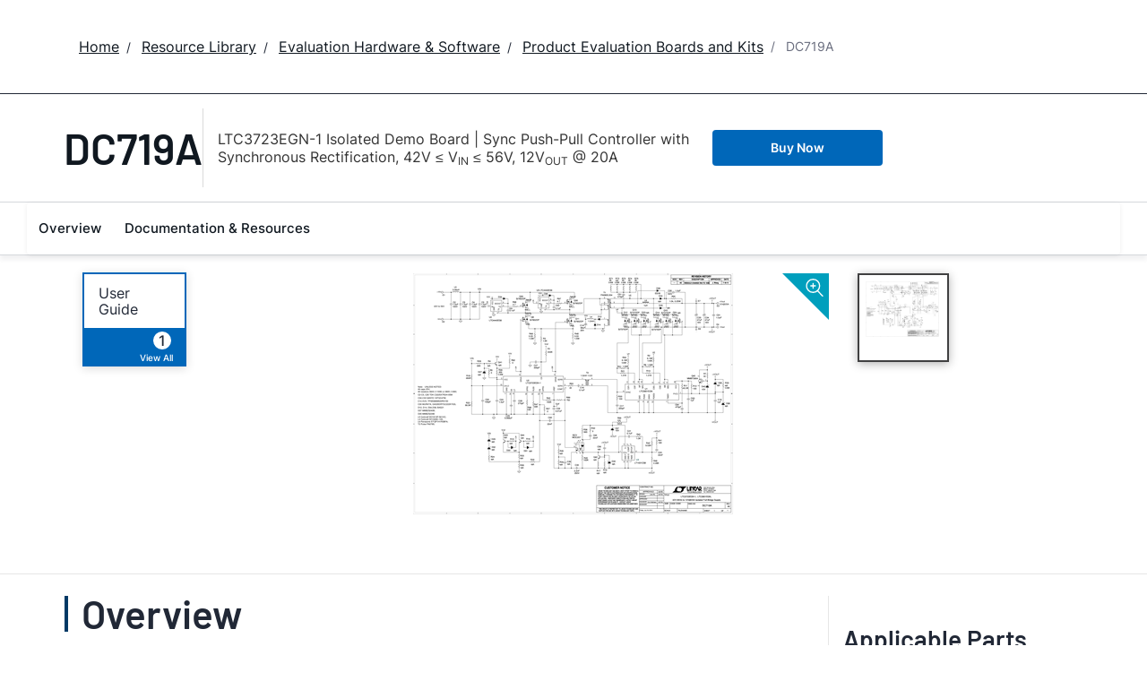

--- FILE ---
content_type: text/html; charset=utf-8
request_url: https://www.analog.com/en/resources/evaluation-hardware-and-software/evaluation-boards-kits/dc719a.html
body_size: 7463
content:




<!DOCTYPE html>
<html lang="en">
<head>



    
    


    <!-- *** FE html start -->
    <meta charset="utf-8">




    <meta http-equiv="X-UA-Compatible" content="IE=edge">
    <meta name="robots" content="follow, index" />
    <title>DC719A Evaluation Board | Analog Devices</title>
    <meta http-equiv="content-type" content="text/html; charset=UTF-8">
    <meta name="description" content="Demonstration circuit 719 is an Isolated Full-Bridge Converter with Synchronous Rectification featuring the LTC3723-1, LTC3901, LTC4440, and LT1431. It operates at 300kHz and produces a regulated 12V, 20A output in a quarter-brick footprint from a ty" />
    <meta name="viewport" id="adiviewport" content="width=device-width, initial-scale=1.0">
    <meta name="breadcrumb" content="DC719A" />
    <meta name="pageInfoType" content="Evaluation Board" />
    <meta name="verify-v1" content="EH6D19wZGxG0dpmm3/iUbsWFvGU/hZp9p5Vs5UuoIXI=" />
    <meta name="y_key" content="fdd5bc59ae0e6340" />
                <meta name="yandex-verification" content="86a60d9bcaab43f0" />
                <meta name="google-site-verification" content="aVOSmh5Dsd1VpzYMM3a_ZvOQcjP9G5GDlvU-atf48ss" />
                <meta name="baidu-site-verification" content="cSddD8r1N7" />
                <meta name="msvalidate.01" content="381E86BC7EF76D19F9365D26D8BFCD35" />
        <link rel="canonical" href="https://www.analog.com/en/resources/evaluation-hardware-and-software/evaluation-boards-kits/dc719a.html">
                <link rel="alternate" hreflang=x-default href="https://www.analog.com/en/resources/evaluation-hardware-and-software/evaluation-boards-kits/dc719a.html" />
                <link rel="alternate" hreflang=en-US href="https://www.analog.com/en/resources/evaluation-hardware-and-software/evaluation-boards-kits/dc719a.html" />
                <link rel="alternate" hreflang=zh-Hans-CN href="https://www.analog.com/cn/resources/evaluation-hardware-and-software/evaluation-boards-kits/dc719a.html" />
                <link rel="alternate" hreflang=en-JP href="https://www.analog.com/jp/resources/evaluation-hardware-and-software/evaluation-boards-kits/dc719a.html" />

        <script type="application/ld+json">
           {"@context":"https://schema.org","@type":"Product","Image":["/en/_/media/analog/en/evaluation-board-images/images/ltc/dc719a-14196.png?rev=44da9a9c02ad449abda5a75e25160dff"],"Name":"DC719A","Description":"LTC3723EGN-1 Isolated Demo Board | Sync Push-Pull Controller with Synchronous Rectification, 42V &le; V<sub>IN</sub> &le; 56V, 12V<sub>OUT</sub> @ 20A","Manufacturer":"Analog Devices, Inc.","ProductID":"DC719A","Category":"Evaluation Boards and Kits"};
        </script>


    <script>!function (e, a, n, t) { var i = e.head; if (i) { if (a) return; var o = e.createElement("style"); o.id = "alloy-prehiding", o.innerText = n, i.appendChild(o), setTimeout(function () { o.parentNode && o.parentNode.removeChild(o) }, t) } }(document, document.location.href.indexOf("adobe_authoring_enabled") !== -1, "body { opacity: 0 !important }", 3000);</script>

    <script type="text/javascript">
        var datalayer = {"device":{"browser":"","type":""},"page":{"details":{"part":{"applicableParts":null,"categories":null,"id":null,"lifeCycle":null,"markets":null,"name":null,"type":null}},"meta":{"breadcrumbs":null,"id":null,"journey":null,"language":null,"pathname":null,"persona":null,"publishDate":null,"title":null,"taxonomy":null,"type":null}},"user":{"cart":{"purchaseID":"","sampleID":"","transactionID":""},"email":"","loggedIn":false,"blocked":false,"memberStatus":false}};
    </script>


                <link rel="icon" href="https://www.analog.com/media/favicon/favicon.ico">
        <link rel="apple-touch-icon" href="https://www.analog.com/media/favicon/apple_favicon.png">
        <link rel="apple-touch-icon" sizes="152x152" href="https://www.analog.com/media/favicon/adi-icon-ipad-152x152.png ">
        <link rel="apple-touch-icon" sizes="180x180" href="https://www.analog.com/media/favicon/adi-icon-iphone-retina-180x180.png ">
        <link rel="apple-touch-icon" sizes="167x167" href="https://www.analog.com/media/favicon/adi-icon-ipad-retina-167x167.png ">
        <link href="https://assets2.analog.com/cms-assets/images/images/adi-favicon.svg" rel="shortcut icon" />
    
    <link rel="preload" href="https://fonts.googleapis.com/css2?family=Barlow:wght@600&family=Inter:wght@400;500;600;700&display=swap" as="style" onload="this.onload=null;this.rel='stylesheet'">
    <noscript><link rel="stylesheet" href="https://fonts.googleapis.com/css2?family=Barlow:wght@600&family=Inter:wght@400;500;600;700&display=swap" as="style" onload="this.onload=null;this.rel='stylesheet'"></noscript>
    <style>
        :root {
            --cta-color: #fff;
            --cta-background: #1c1c1c;
        }
    </style>






    <!-- Font-awesome -->
    <!-- Latest compiled and minified CSS -->
    <!-- Optional theme -->
    <!-- owl-slider -->
    <!-- Algolia Instant Search Theme -->
    <!-- Autocomplete Theme -->


    <!-- Latest compiled and minified JavaScript -->
        <link rel="preload" href="https://assets2.analog.com/cms-assets/css/app.bundle.css" as="style" onload="this.onload=null;this.rel='stylesheet'">
        <noscript><link rel="stylesheet" href="https://assets2.analog.com/cms-assets/css/app.bundle.css"></noscript>
            <link rel="preload" href="https://assets2.analog.com/cms-assets/css/pages/styles//vendor.bundle.css" as="style" onload="this.onload=null;this.rel='stylesheet'">
        <noscript><link rel="stylesheet" href="https://assets2.analog.com/cms-assets/css/pages/styles//vendor.bundle.css"></noscript>

        <link rel="preload" href="https://assets2.analog.com/cms-assets/css/pages/styles/common.bundle.css" as="style" onload="this.onload=null;this.rel='stylesheet'">
        <noscript><link rel="stylesheet" href="https://assets2.analog.com/cms-assets/css/pages/styles/common.bundle.css"></noscript>
     <link rel="stylesheet" href="https://assets2.analog.com/cms-assets/css/legacy/styles/legacy-common.bundle.css">
 <link rel="stylesheet" href="https://assets2.analog.com/cms-assets/css/legacy/styles/legacy-default.bundle.css">
 <link rel="stylesheet" href="https://assets2.analog.com/cms-assets/css/pages/styles/error400page.bundle.css">
 <link rel="stylesheet" href="https://assets2.analog.com/cms-assets/css/pages/styles/error500page.bundle.css">                <link rel="preload" href="https://assets2.analog.com/cms-assets-optimizations/css/ebp.min.css" as="style" onload="this.onload=null;this.rel='stylesheet'">
            <noscript><link rel="stylesheet" href="https://assets2.analog.com/cms-assets-optimizations/css/ebp.min.css"></noscript>
            <script type="module" src="https://assets2.analog.com/cms-assets-optimizations/js/ebp.min.mjs"></script>
            <link rel="stylesheet" href="https://assets2.analog.com/cms-assets-optimizations/css/vendor.min.css">

        <script src="https://assets2.analog.com/cms-assets/js/pages/scripts/analog-vendor.js"></script>
        <link rel="stylesheet" href="https://assets2.analog.com/cms-assets/css/pages/styles/rte-editor-control.bundle.css">



    <link rel="stylesheet" type="text/css" href="https://assets2.analog.com/header-footer/index.css">
    <script src="https://assets2.analog.com/header-footer/index.js" type="module" defer></script>

    <script src="https://assets.adobedtm.com/bc68b7886092/25785b612092/launch-715705770daf.min.js" async></script>
    <!-- *** FE html end -->
</head>
<body class="default-device bodyclass" data-comp-prefix="app-js__" data-show-legacy-div-wrapper="False">

    

    

<!-- #wrapper -->
<div id="wrapper" class="page-wrap">
    <!-- #header -->
    <header>
        <div id="header" class="container-fluid">
            <div class="row">
                <div>
        <adi-header>            
            <adi-account></adi-account>
        </adi-header>
            <adi-menu divided>
                <adi-cart slot="buttons"></adi-cart>
                <adi-search slot="drawer">
                    <div slot="search"></div>
                    <div slot="results"></div>
                </adi-search>
            </adi-menu>
        <adi-dispatch></adi-dispatch>
</div>
            </div>
        </div>
    </header>
    <!-- /#header -->
    <!-- #content -->
    <main role="main" id="main" tabindex="-1" class="main-content content adi__landing">
        <div id="content" class="container-fluid">
            <div class="row">
<div>




<div class="component Global-Breadcrumb">
            <script type="application/ld+json">
            {"@context":"https://schema.org","@type":"BreadcrumbList","itemListElement":[{"@type":"ListItem","position":1,"name":"Home","item":"https://www.analog.com/en/index.html"},{"@type":"ListItem","position":2,"name":"Resource Library","item":"https://www.analog.com/en/resources.html"},{"@type":"ListItem","position":3,"name":"Evaluation Hardware & Software","item":"https://www.analog.com/en/resources/evaluation-hardware-and-software.html"},{"@type":"ListItem","position":4,"name":"Product Evaluation Boards and Kits","item":"https://www.analog.com/en/resources/evaluation-hardware-and-software/evaluation-boards-kits.html"},{"@type":"ListItem","position":5,"name":"DC719A","item":"https://www.analog.com/en/resources/evaluation-hardware-and-software/evaluation-boards-kits/dc719a.html"}]};
            </script>
    <div class="component-content">
        <!-- Breadcrumb component : start -->

        <article class="breadcrumb app-js__breadcrumb ">

            <div class="breadcrumb__container" aria-label="Breadcrumb" role="navigation">
                            <div class="breadcrumb__container__section body-small">
                                            <a class="breadcrumb__container__section_item text-underline" href="https://www.analog.com/en/index.html">
                                                <span class="breadcrumb__container__section_item" aria-current="page">Home</span>

                                            </a>



                            </div>
                            <div class="breadcrumb__container__section body-small">
                                            <a class="breadcrumb__container__section_item text-underline" href="https://www.analog.com/en/resources.html">
                                                <span class="breadcrumb__container__section_item" aria-current="page">Resource Library</span>
                                            </a>



                            </div>
                            <div class="breadcrumb__container__section body-small">
                                            <a class="breadcrumb__container__section_item text-underline" href="https://www.analog.com/en/resources/evaluation-hardware-and-software.html">
                                                <span class="breadcrumb__container__section_item" aria-current="page">Evaluation Hardware & Software</span>
                                            </a>



                            </div>
                            <div class="breadcrumb__container__section body-small">
                                            <a class="breadcrumb__container__section_item text-underline" href="https://www.analog.com/en/resources/evaluation-hardware-and-software/evaluation-boards-kits.html">
                                                <span class="breadcrumb__container__section_item" aria-current="page">Product Evaluation Boards and Kits</span>
                                            </a>



                            </div>
                            <div class="breadcrumb__container__section body-small">
DC719A


                            </div>

            </div>
        </article>


        <!-- Previous page link component : start -->


        <article class="previous-page-link app-js__previous-page-link">
                        <a class="previous-page-link__link button-small" href="https://www.analog.com/en/resources/evaluation-hardware-and-software/evaluation-boards-kits.html">
                            <span class="previous-page-link__icon">
<img src="https://www.analog.com/en/_/media/project/analogweb/analogweb/global/chevron-left-s.png?as=0&amp;dmc=0&amp;iar=0&amp;thn=0&amp;udi=0&amp;rev=c50da4dd134a41a28db3d68c9b26e721&amp;la=en&amp;h=16&amp;w=16&amp;hash=12C65D8611F1448B9E07B6645A314CD5" class="previous-page-link__arrow-left" height="16" alt="left arrow" width="16" />                            </span>
                            <span class="previous-page-link__label">
Back to Product Evaluation Boards and Kits

                            </span>
                        </a>

        </article>


        <!-- Previous page link component : end -->
        
        <div>


        </div>
    </div>
</div>







<div class="legacy-component">
<div class="product-container">
    <div>


    <div class="legacy-component">
        <section id="stickyheadernav" class="stickyNav">
            <div class="container">
                    <header class="adi-pdp__product adi-pdp__product--tool">
                        <h1 class="adi-pdp__product__name">
                                <span class="adi-pdp__product__name__generic">DC719A</span>
                        </h1>
                        <div class="adi-pdp__product__description">
                            <div>
                                LTC3723EGN-1 Isolated Demo Board | Sync Push-Pull Controller with Synchronous Rectification, 42V &le; V<sub>IN</sub> &le; 56V, 12V<sub>OUT</sub> @ 20A
                            </div>
                        </div>
                        <div class="adi-pdp__product__cta">
                                        <a class="adi__buyCta adi__button adi__button--fullWidth" href="/en/resources/evaluation-hardware-and-software/evaluation-boards-kits/dc719a/sample-buy.html" target="_blank">
                                            Buy Now
                                        </a>
                        </div>
                    </header>

                <div class="scrollTotop text-center"><strong>Top</strong></div>
                <div class="adi-pdp__mobile-menu">
                    <div class="adi-pdp__mobile-menu__toggle">
                        <img src="/lib/img/products/details/mobilemenu.png" class="adi-pdp__mobile-menu__toggle__icon adi-pdp__mobile-menu__toggle__icon--open" height="32" width="32">
                        <img src="/lib/img/products/details/mobilemenuclose.png" class="adi-pdp__mobile-menu__toggle__icon adi-pdp__mobile-menu__toggle__icon--close" height="32" width="32">
                        <span class="adi-pdp__mobile-menu__toggle__label adi-pdp__mobile-menu__toggle__label--open">Menu</span>
                        <span class="adi-pdp__mobile-menu__toggle__label adi-pdp__mobile-menu__toggle__label--close">Close</span>
                    </div>
                </div>
            </div>
            <div class="menuwrap">
                <nav class="navbar navbar-default">
                        <ul class="nav navbar-nav">
                                    <li >
                                        <a href="#eb-overview" id="page-1">Overview</a>
                                    </li>
                                    <li >
                                        <a href="#eb-documentation" id="page-2">Documentation &amp; Resources</a>
                                    </li>
                        </ul>
                    <div class="text-right mobilescrollTop">
                        <img src="/lib/img/products/details/mobiletopscroll.png" loading="lazy" />
                        <br />Top
                    </div>
                </nav>
            </div>
        </section>
    </div>
</div>
    <div>

    <input type="hidden" id="pageType" value="" name='*_590c7858-888d-4fbb-bd99-f3785ca51f8c' />

<div>


    <div class="legacy-component">
        <section class="eval overview " id="eb-overview">
                <div class="header">
                    <div class="container">
                        <div class="row">
                            <!-- datasheets -->
                                <div class="col-md-3 col-sm-12">
                                    <div class="row datasheets eval">
                                                <div class="col-md-6 col-xs-6">
                                                    <div class="datasheet secondary">
                                                        <div class="title">
                                                                <span>
                                                                    <a href="https://www.analog.com/media/en/technical-documentation/user-guides/DC719.pdf"
                                                                       data-resource-type="user-guides" target="_blank" data-customer-journey="Evaluate">
                                                                        User Guide
                                                                    </a>
                                                                </span>
                                                        </div>
                                                        <span class="children pull-right">
                                                            <a class="anchor" href="#eb-documentation">
                                                                    <span class="count">1</span>
                                                                    <span class="viewAll">View All</span>
                                                            </a>
                                                        </span>
                                                    </div>
                                                </div>
                                    </div>
                                </div>
                            <!-- image gallery -->
                                <div class="col-md-6 col-sm-12 preview preview-slider">
                                    <a class="zoom" class="modal-control">
                                        <img src="https://www.analog.com/lib/img/products/details/icon-zoom.svg" alt="" loading="lazy">
                                    </a>
                                    <div id="previewProducts" class="adi-previewSlider owl-carousel">
                                                <div class="sliderItem">
                                                    <img src="https://www.analog.com/en/_/media/analog/en/evaluation-board-images/images/ltc/dc719a-14196.png?rev=44da9a9c02ad449abda5a75e25160dff&amp;h=270&amp;hash=C2F9BDDB63D3594E86D8B1E20DB4432B" data-src="https://www.analog.com/en/_/media/analog/en/evaluation-board-images/images/ltc/dc719a-14196.png?rev=44da9a9c02ad449abda5a75e25160dff&amp;h=500&amp;hash=592965DB78CD2EFFE49A0E7891BA2D64" alt="DC719A - Schematic" class="img-active" loading="lazy" />
                                                </div>
                                    </div>
                                </div>
                                <div class="col-md-3 col-sm-12">
                                    <div class="row gallery adi-previewSliderThumbs" id="previewProductsThumnails">
                                            <div class="col-md-6 thumb-item">
                                                <a href="javascript:;" class=""><img src="https://www.analog.com/en/_/media/analog/en/evaluation-board-images/images/ltc/dc719a-14196.png?rev=44da9a9c02ad449abda5a75e25160dff&amp;h=270&amp;hash=C2F9BDDB63D3594E86D8B1E20DB4432B" alt="DC719A - Schematic" loading="lazy"></a>
                                            </div>
                                    </div>
                                </div>
                        </div>
                    </div>
                </div>
            <div class="container">
                <!-- overview row -->
                <div class="overview eval">
                    <div class="row">
                        <!-- main column -->
                        <div class="col-md-8 col-sm-12">
                                <div class="sectionHeader">
                                    <h2>Overview</h2>
                                </div>
                                <div class="adi-tabs">
                                    <ul class="nav nav-tabs">
                                                                                    <li class="active">
                                                <a data-toggle="tab" href="#overview-product-details">Product Details</a>
                                            </li>
                                    </ul>
                                    <div class="tab-content">
                                                                                    <div id="overview-product-details" class="tab-pane fade active in">
                                                <h2 class="visible-sm">Product Details</h2>
                                                <p>Demonstration circuit 719 is an Isolated Full-Bridge Converter with Synchronous Rectification featuring the LTC3723-1, LTC3901, LTC4440, and LT1431. It operates at 300kHz and produces a regulated 12V, 20A output in a quarter-brick footprint from a typical telecom input voltage range of 42 to 56V. Synchronous rectification helps to attain efficiency approaching 96%. Isolation voltage is 1500VDC.</p></br>
<p style="text-align: center;"></p></br>
                                            </div>
                                    </div>
                                </div>
                                                    </div>
                        <!-- /main column -->
                        <div class="col-md-1"></div>

                        <!-- side column -->
                        <div class="radioverse col-md-3 col-sm-12 support">
                                                                                        <h2>Applicable Parts</h2>
                                <div>
                                    <ul class="twoColumn" id="compatible-parts" data-rows="10">
                                                <li class="list-view-row">
                                                    <a href="https://www.analog.com/en/products/ltc3723.html" name='LTC3723_f91e861a-3492-43d8-99d1-1ee3f0b56f9f'>
LTC3723
                                                    </a>

                                                </li>
                                    </ul>
                                </div>
                                                    </div>
                        <!-- /side column -->
                    </div>
                </div>
            </div>

            <script id="carousel-modal-template" type="text/x-handlebars-template">
                <div class="modal-header">
                    <button type="button" class="close" data-dismiss="modal" aria-hidden="true">&times;</button>
                    <h4 class="modal-title" id="pcn-pdn-label">{{{title}}}</h4>
                </div>
                <div class="modal-body">
                    <ul class="control-icons">
                        <li><a class="downloadimagelink" href="{{href}}" download="{{href}}"><span class="icon-download"></span></a></li>
                        <li><a class="print pull-right"><span class="icon-print"></span></a></li>
                    </ul>
                    <div class="adi-slider product-overview-slider-modal clearfix">
                        <div id="fullProductsPreview" class="fullProductsPreview owl-carousel owl-theme">
                            {{#each lists}}
                            <div class="sliderItem">
                                <img src="{{href}}" data-src="{{href}}" alt="{{title}}" loading="lazy" />
                            </div>
                            {{/each}}
                        </div>
                    </div>
                </div>
            </script>
            <div class="modal fade product-modal" id="product-modal-owl" tabindex="-1" role="dialog" aria-labelledby="product-modal" aria-hidden="true">
                <div class="modal-dialog">
                    <div class="modal-content"></div>
                </div>
            </div>
        </section>
    </div>












    <div class="legacy-component">
        <section class="adi-pdp__d-and-r" id="eb-documentation">
            <div class="container">
                <div class="sectionHeader">
                    <h2>Documentation &amp; Resources</h2>
                </div>
                <div class="adi-pdp__d-and-r__container">
                    <menu class="adi-pdp__d-and-r__menu">
                        <li class="adi-pdp__d-and-r__menu__item adi-pdp__d-and-r__menu__item--active">
                            <a href="#adi-pdp__d-and-r__all" class="adi-pdp__d-and-r__menu__item__link" data-all="true" data-toggle="tab">
                                <span class="adi-pdp__d-and-r__menu__item__link__title">View All</span>
                                <span class="adi-pdp__d-and-r__menu__item__link__count">(3)</span>
                            </a>
                        </li>
                            <li class="adi-pdp__d-and-r__menu__item">
                                <a href="#adi-pdp__d-and-r__demo-board-schematic" class="adi-pdp__d-and-r__menu__item__link" data-toggle="tab">
                                    <span class="adi-pdp__d-and-r__menu__item__link__title">Demo Board Schematic</span>
                                    <span class="adi-pdp__d-and-r__menu__item__link__count">(1)</span>
                                </a>
                            </li>
                            <li class="adi-pdp__d-and-r__menu__item">
                                <a href="#adi-pdp__d-and-r__user-guide" class="adi-pdp__d-and-r__menu__item__link" data-toggle="tab">
                                    <span class="adi-pdp__d-and-r__menu__item__link__title">User Guide</span>
                                    <span class="adi-pdp__d-and-r__menu__item__link__count">(1)</span>
                                </a>
                            </li>
                            <li class="adi-pdp__d-and-r__menu__item">
                                <a href="#adi-pdp__d-and-r__evaluation-design-file" class="adi-pdp__d-and-r__menu__item__link" data-toggle="tab">
                                    <span class="adi-pdp__d-and-r__menu__item__link__title">Evaluation Design File</span>
                                    <span class="adi-pdp__d-and-r__menu__item__link__count">(1)</span>
                                </a>
                            </li>
                    </menu>

                    <div class="adi-pdp__d-and-r__mobile-menu">
                        <div class="adi-pdp__d-and-r__mobile-menu__header">Document Type</div>
                        <div class="dropdown adi-pdp__d-and-r__mobile-menu__dropdown">
                            <button class="adi-pdp__d-and-r__mobile-menu__dropdown__toggle btn btn-primary dropdown-toggle" type="button" data-toggle="dropdown">
                                <span class="adi-pdp__d-and-r__mobile-menu__dropdown__toggle__label">View All (3)</span>
                                <i class="fa fa-chevron-down"></i>
                            </button>
                            <ul class="dropdown-menu adi-pdp__d-and-r__mobile-menu__dropdown__list">
                                <li class="adi-pdp__d-and-r__menu__item adi-pdp__d-and-r__menu__item--active">
                                    <a href="#adi-pdp__d-and-r__all" class="adi-pdp__d-and-r__menu__item__link" data-all="true" data-toggle="tab">
                                        <span class="adi-pdp__d-and-r__menu__item__link__title">View All</span>
                                        <span class="adi-pdp__d-and-r__menu__item__link__count">(3)</span>
                                    </a>
                                </li>
                                    <li class="adi-pdp__d-and-r__menu__item">
                                        <a href="#adi-pdp__d-and-r__demo-board-schematic" class="adi-pdp__d-and-r__menu__item__link" data-toggle="tab">
                                            <span class="adi-pdp__d-and-r__menu__item__link__title">Demo Board Schematic</span>
                                            <span class="adi-pdp__d-and-r__menu__item__link__count">(1)</span>
                                        </a>
                                    </li>
                                    <li class="adi-pdp__d-and-r__menu__item">
                                        <a href="#adi-pdp__d-and-r__user-guide" class="adi-pdp__d-and-r__menu__item__link" data-toggle="tab">
                                            <span class="adi-pdp__d-and-r__menu__item__link__title">User Guide</span>
                                            <span class="adi-pdp__d-and-r__menu__item__link__count">(1)</span>
                                        </a>
                                    </li>
                                    <li class="adi-pdp__d-and-r__menu__item">
                                        <a href="#adi-pdp__d-and-r__evaluation-design-file" class="adi-pdp__d-and-r__menu__item__link" data-toggle="tab">
                                            <span class="adi-pdp__d-and-r__menu__item__link__title">Evaluation Design File</span>
                                            <span class="adi-pdp__d-and-r__menu__item__link__count">(1)</span>
                                        </a>
                                    </li>
                                <li class="adi-pdp__d-and-r__menu__item adi-pdp__d-and-r__menu__item--close">
                                    <a href="#" class="adi-pdp__d-and-r__menu__item__link" data-toggle="tab">Close</a>
                                </li>
                            </ul>
                        </div>
                    </div>

                    <div class="adi-pdp__d-and-r__items">
                                        <article class="adi-pdp__d-and-r__group tab-pane fade" id="adi-pdp__d-and-r__demo-board-schematic">
                                            <header class="adi-pdp__d-and-r__group__title">Demo Board Schematic</header>
                                            <ul class="adi-pdp__d-and-r__group__list">
                                                            <li class="adi-pdp__d-and-r__group__resource">
                                                                <a href="https://www.analog.com/media/en/technical-documentation/eval-board-schematic/DC719A2-SCH.pdf" target="_blank" class="adi-pdp__d-and-r__group__resource__name">
                                                                    
                                                                                                                                            <div>DC719A - Schematic</div>
                                                                </a>
                                                                <span class="adi-pdp__d-and-r__group__resource__date">8/6/2014</span>
                                                                    <div class="linkIndicator">
                                                                        <div class="label label-default linkIndicatorType">PDF</div>
                                                                        <div class="linkIndicatorSize">50K</div>
                                                                    </div>
                                                            </li>
                                            </ul>
                                            <button class="adi-pdp__d-and-r__group__toggle" data-more="Show More" data-less="Show Less">
                                                <span class="adi-pdp__d-and-r__group__toggle__label">Show More</span>
                                                <i class="fa fa-chevron-down"></i>
                                            </button>
                                        </article>
                                        <article class="adi-pdp__d-and-r__group tab-pane fade" id="adi-pdp__d-and-r__user-guide">
                                            <header class="adi-pdp__d-and-r__group__title">User Guide</header>
                                            <ul class="adi-pdp__d-and-r__group__list">
                                                            <li class="adi-pdp__d-and-r__group__resource">
                                                                <a href="https://www.analog.com/media/en/technical-documentation/user-guides/DC719.pdf" target="_blank" class="adi-pdp__d-and-r__group__resource__name">
                                                                    
                                                                                                                                            <div>DC719A - Demo Manual</div>
                                                                </a>
                                                                <span class="adi-pdp__d-and-r__group__resource__date">7/31/2014</span>
                                                                    <div class="linkIndicator">
                                                                        <div class="label label-default linkIndicatorType">PDF</div>
                                                                        <div class="linkIndicatorSize">168K</div>
                                                                    </div>
                                                            </li>
                                            </ul>
                                            <button class="adi-pdp__d-and-r__group__toggle" data-more="Show More" data-less="Show Less">
                                                <span class="adi-pdp__d-and-r__group__toggle__label">Show More</span>
                                                <i class="fa fa-chevron-down"></i>
                                            </button>
                                        </article>
                                        <article class="adi-pdp__d-and-r__group tab-pane fade" id="adi-pdp__d-and-r__evaluation-design-file">
                                            <header class="adi-pdp__d-and-r__group__title">Evaluation Design File</header>
                                            <ul class="adi-pdp__d-and-r__group__list">
                                                            <li class="adi-pdp__d-and-r__group__resource">
                                                                <a href="https://www.analog.com/media/en/evaluation-documentation/evaluation-design-files/DC719A.zip" target="_blank" class="adi-pdp__d-and-r__group__resource__name">
                                                                    
                                                                                                                                            <div>DC719A - Design File</div>
                                                                </a>
                                                                <span class="adi-pdp__d-and-r__group__resource__date">8/6/2014</span>
                                                                    <div class="linkIndicator">
                                                                        <div class="label label-default linkIndicatorType">ZIP</div>
                                                                        <div class="linkIndicatorSize">1M</div>
                                                                    </div>
                                                            </li>
                                            </ul>
                                            <button class="adi-pdp__d-and-r__group__toggle" data-more="Show More" data-less="Show Less">
                                                <span class="adi-pdp__d-and-r__group__toggle__label">Show More</span>
                                                <i class="fa fa-chevron-down"></i>
                                            </button>
                                        </article>

                    </div>
                </div>
            </div>
        </section>
    </div>


















</div>
</div>
</div>
</div>

    <script type="text/javascript">

    var analyticsObject = {"pageInformation":{"pageName":"DC719A","itemId":"ceda21f1-10b9-4d10-af87-fa9e31e94702","pageUrl":"https://www.analog.com/en/resources/evaluation-hardware-and-software/evaluation-boards-kits/dc719a.html","pageCategory":"Evaluation Board Item","previousPageUrl":null,"pageType":"Evaluation Board Item","isProduct":false}};
    </script>
    <script>
        let userLoggedState = false;
        try {
            const savedAuthToken = localStorage.getItem('active-tokens');
            if (savedAuthToken) {
                const activeTokenObject = JSON.parse(savedAuthToken);
                if (activeTokenObject && activeTokenObject['my'] && activeTokenObject['my']['token']) {
                    var base64Url = activeTokenObject['my']['token'].split('.')[1]
                    var base64 = base64Url.replace(/-/g, '+').replace(/_/g, '/');
                    var jsonPayload = decodeURIComponent(
                        atob(base64)
                            .split('')
                            .map(function (c) {
                                return '%' + ('00' + c.charCodeAt(0).toString(16)).slice(-2);
                            })
                            .join('')
                    )
                }
                const decodedToken = JSON.parse(jsonPayload)
                const currentTimestamp = Math.floor(Date.now() / 1000);
                if (!(decodedToken.exp && currentTimestamp > decodedToken.exp)) {
                    userLoggedState = true;
                }
            } else {
                const tempAuthStatusKey = 'isAuthenticated';
                const cookies = document.cookie.split( '; ' );
                const cookieOptions = 'domain=.analog.com; path=/; secure;';
	            const tempAuthStatus = cookies.find( ( cookie ) => cookie.includes( tempAuthStatusKey ) )
                                             ?.slice( ( tempAuthStatusKey.length + 1 ) ) || null;
        	    
        	    // Updating 'isLoggedIn' only for the first page visit post login redirect
        	    if ( tempAuthStatus ) {
            		userLoggedState = tempAuthStatus === 'true';

                    // Delete 'isAuthenticated' cookie
                    document.cookie = `${tempAuthStatusKey}=; expires=${new Date().toUTCString()}; ${cookieOptions}`;
        	    }
        	}
        }
        catch (error) {
            console.log(error)
        }
        const localAnalyticsObject = window.analyticsObject;

        if (localAnalyticsObject && localAnalyticsObject?.pageInformation) {
            const isPDPPage = localAnalyticsObject?.pageInformation?.isProduct || false;
            const pageViewObject = {
				"event": "pageview"
			};

            let commonBreadCrumb = '';
            const breadcrumbListSections = document.querySelectorAll('.breadcrumb__container__section');
            breadcrumbListSections?.forEach((DomElement, indexOfDomElement) => {
                const itemText = DomElement.querySelector(".breadcrumb__container__section_item")
                const dropdownText = DomElement.querySelector(".breadcrumb__container__section_dropdown-item")
                let breadcrumbText = "";
                if (itemText) {
                    breadcrumbText = ((indexOfDomElement === 0) ? "" : (breadcrumbText + "|")) + itemText.textContent.trim();
                } else if (dropdownText) {
                    breadcrumbText = ((indexOfDomElement === 0) ? "" : (breadcrumbText + "|")) + dropdownText.textContent.trim();
                } else {
                    breadcrumbText = ((indexOfDomElement === 0) ? "" : (breadcrumbText + "|")) + DomElement.textContent.trim();
                }
                commonBreadCrumb = commonBreadCrumb + breadcrumbText;
            });
            if (isPDPPage) {
                const productLifeCycle = document.querySelector('.recently-viewed-flag');
                pageViewObject.productInfo = {
                    eventName: 'Product View',
                    productListItems: []
                };
                pageViewObject.productInfo.productListItems.push({
                    productLifeCycle: productLifeCycle ? productLifeCycle.textContent.trim().toUpperCase() : '',
                    productBreadCrumb: '',
                    SKU: ''
                })
                pageViewObject.productInfo.productListItems[0].productBreadCrumb = commonBreadCrumb;
                pageViewObject.productInfo.productListItems[0].SKU = commonBreadCrumb.split("|").reverse()[0];
            } else {
                pageViewObject.productInfo = {};
            }
            const url = localAnalyticsObject?.pageInformation?.pageUrl
            let previousPageName = localAnalyticsObject?.pageInformation?.previousPageUrl;
            if (previousPageName) {
                previousPageName = previousPageName.split('.html')[0];
                previousPageName = previousPageName.split('/').reverse()[0];
            }
            const category = url?.split('/');
            category.shift();
            category.splice(0, 2);
            pageViewObject.pageInfo = {
                "pageName": localAnalyticsObject?.pageInformation?.pageName,
                "pageCategory": localAnalyticsObject?.pageInformation?.pageCategory,
                "pageURL": localAnalyticsObject?.pageInformation?.pageUrl,
                "pageType": localAnalyticsObject?.pageInformation?.pageType,
                "pageBreadCrumb": commonBreadCrumb,
                "previousPageName": previousPageName,
                "previousPageUrl": localAnalyticsObject?.pageInformation?.previousPageUrl,
                "pageEvents": '',
                "siteSection1": category[1],
                "siteSection2": category[2] ? category[2] : '',
                "siteSection3": category[3] ? category[3] : '',
                "siteSection4": category[4] ? category[4] : '',
                "siteSection5": category[5] ? category[5] : '',
                "sitecoreItemID": localAnalyticsObject?.pageInformation?.itemId
            };
            pageViewObject.siteInfo = {
                "siteLanguage": category[0]
            };
            pageViewObject.userInfo = {
                "userType": '',
                "isLoggedIn": userLoggedState
            }
            window.adobeDataLayer = window.adobeDataLayer || [];
            window.adobeDataLayer.push(pageViewObject);
			window.adobeDataLayer.reverse();
            console.log(window.adobeDataLayer);
        }
    </script>


</div>

            </div>
        </div>
    </main>
    <!-- /#content -->
    <!-- #footer -->
    <footer role="contentinfo">
        <div id="footer" class="container-fluid">
            <div class=" row">
                <div>
        <adi-footer></adi-footer>
</div>
            </div>
        </div>
    </footer>
    <!-- /#footer -->
</div>
<!-- /#wrapper -->


    
        

    <!-- /#wrapper -->
                    <script src="https://players.brightcove.net/706011717001/AQ1ZKQZJE_default/index.min.js" defer></script>

        <script src="https://assets2.analog.com/cms-assets/js/pages/scripts/common.bundle.js"></script>
        <script src="https://assets2.analog.com/cms-assets/js/pages/scripts/rte-editor-control.bundle.js"></script>
        <script async src="https://assets2.analog.com/cms-assets/js/legacy/scripts/legacy-plugin.bundle.js"></script>
        <script src="https://assets2.analog.com/cms-assets/js/app.bundle.js"></script>
        <script src="https://assets2.analog.com/lib/scripts/plugins/bootstrap-slider.min.js"></script>
    <!-- Latest compiled and minified JS -->

        <!-- Legacy - vendor Dependencies -->
 <script src="https://assets2.analog.com/cms-assets/js/legacy/scripts/legacy-common.bundle.js"></script>
<script src="https://assets2.analog.com/cms-assets/js/legacy/scripts/legacy-default.bundle.js"></script>        <div class="legacy-component">
            <script id="image-modal-template" type="text/x-handlebars-template">
                <div class="modal-header">
                    <button type="button" class="close" data-dismiss="modal" aria-hidden="true">&times;</button>
                    <h4 class="modal-title" id="image-label">{{{title}}}</h4>
                </div>
                <div class="modal-body">
                    <ul class="control-icons">
                        <li>
                            {{#if data_download}}
                            <a class="downloadimagelink" href="{{data_download}}" download="{{data_download}}">
                                <span id="downbutton" class="icon-download"></span>
                            </a>
                            {{else}}
                            <a class="downloadimagelink" href="{{src}}" download="{{src}}">
                                <span id="downbutton" class="icon-download"></span>
                            </a>
                            {{/if}}
                        </li>
                        <li><a class="print pull-right"><span class="icon-print"></span></a></li>
                    </ul>
                    <br />
                    <img alt="{{{title}}}" class="img-responsive" title="{{{title}}}" src="{{src}}" loading="lazy" />
                    <br />
                </div>

            </script>

            <div class="modal fade product-modal" id="image-modal" tabindex="-1" role="dialog" aria-labelledby="product-modal" aria-hidden="true">
                <div class="modal-dialog">
                    <div class="modal-content"></div>
                </div>
            </div>
            <div class="modal" id="adi-modal" tabindex="-1" role="dialog">
                <div class="modal-dialog">
                    <div class="modal-content">
                        <div class="modal-header">
                            <button type="button" class="close" data-dismiss="modal">&times;</button>
                        </div>
                        <div class="modal-body">
                        </div>
                    </div>
                </div>
            </div>
            <div class="modal fade product-modal modal-video-window" tabindex="-1" role="dialog">
                <div class="modal-dialog">
                    <div class="modal-content">
                        <div class="modal-header">
                            <button type="button" class="close" data-dismiss="modal">
                                <span aria-hidden="true">&times;</span>
                                <span class="sr-only">Close</span>
                            </button>
                            <h4 class="modal-title">Modal title</h4>
                        </div>
                        <div class="modal-body">
                        </div>
                    </div>
                </div>
            </div>
            <script id="html5Videoplayer" type="text/x-handlebars-template">
                <div class="deferred-video-player"
                     data-account="{{accountid}}"
                     data-application-id
                     data-controls
                     data-embed="{{embed}}"
                     data-player="{{playerid}}"
                     data-video-id="{{videoid}}">
                    <i class="fa fa-spinner fa-spin fa-2x"></i>
                </div>
            </script>
        </div>
        
    <script id="image-rte-modal-template" type="text/x-handlebars-template">
        <div class="modal-header">
            <button type="button" class="close" data-dismiss="modal" aria-hidden="true">&times;</button>
            <h4 class="modal-title" id="image-label">{{{title}}}</h4>
        </div>
        <div class="modal-body">
            <ul class="control-icons">
                <li>
                    {{#if data_download}}
                    <a class="downloadimagelink" href="{{data_download}}" download="{{data_download}}">
                        <span id="downbutton" class="icon-download"></span>
                    </a>
                    {{else}}
                    <a class="downloadimagelink" href="{{src}}" download="{{src}}">
                        <span id="downbutton" class="icon-download"></span>
                    </a>
                    {{/if}}
                </li>
                <li><a class="print pull-right"><span class="icon-print"></span></a></li>
            </ul>
            <br />
            <img alt="{{{title}}}" class="img-responsive" title="{{{title}}}" src="{{src}}" loading="lazy" />
            <br />
        </div>
    </script>

    <div class="rte-control">
        <div class="modal fade product-modal image-rte-modal" id="image-rte-modal" tabindex="-1" role="dialog" aria-labelledby="product-modal" aria-hidden="true">
            <div class="modal-dialog">
                <div class="modal-content"></div>
            </div>
        </div>
    </div>

<script type="text/javascript"  src="/2Jzcf2QTWmhzZ/v-yhwhN__xkVH/4/ib1JG6cNwkQkr01t/GjsCUlM/eXUIeF/4AFH0B"></script></body>
</html>


--- FILE ---
content_type: text/css
request_url: https://assets2.analog.com/header-footer/index.css
body_size: 3915
content:
adi-cart{display:block;position:relative}@media only screen and (width >= 992px){adi-cart{height:40px;width:40px}}@media only screen and (width <= 991px){adi-cart{height:32px;width:32px}}adi-header[hidden]{display:none}@media only screen and (width >= 992px){adi-header{background-color:#00305b;box-sizing:border-box;color:#fff;display:block;height:32px}}html:has(.adi-scrollLock){overflow:hidden;scrollbar-gutter:stable;height:auto}.adi-scrollLock{overflow:inherit}.adi-scrollLock:has(product-explorer[theme=dark][maximize]:not([hidden])){background-color:#293038}adi-menu{background-color:#fff;box-sizing:border-box;display:block}adi-menu[hidden]{display:none}@media only screen and (width >= 1825px){adi-menu{height:82px}}@media only screen and (width <= 991px){adi-menu{height:72px;position:relative;z-index:99999}}adi-menu .adi__pe__toggle{align-items:center;background-color:#fff;box-sizing:border-box;border:1px solid transparent;border-radius:4px;cursor:pointer;display:inline-flex;font:600 14px/20px inter,sans-serif;gap:8px;height:40px;justify-content:center;padding:0 8px;transition:.2s ease-in;transition-property:background-color,color,border-color;-webkit-user-select:none;user-select:none;-webkit-tap-highlight-color:transparent;background-color:transparent;border-color:transparent;color:#101820;text-decoration:underline;position:relative;text-decoration:none}adi-menu .adi__pe__toggle:hover{background-color:rgb(from #101820 r g b/ calc(alpha*.1));color:#101820}adi-menu .adi__pe__toggle:focus{border:none;color:inherit;outline:none}@media only screen and (width <= 991px){adi-menu .adi__pe__toggle{display:none}}adi-menu .adi__pe__toggle i{background-image:url(data:image/svg+xml,%3Csvg%20xmlns%3D%22http%3A%2F%2Fwww.w3.org%2F2000%2Fsvg%22%20width%3D%2224%22%20height%3D%2224%22%20viewBox%3D%220%200%2024%2024%22%20fill%3D%22none%22%3E%3Cpath%20d%3D%22M14%204.4375C15.3462%204.4375%2016.4375%203.34619%2016.4375%202H17.5625C17.5625%203.34619%2018.6538%204.4375%2020%204.4375V5.5625C18.6538%205.5625%2017.5625%206.65381%2017.5625%208H16.4375C16.4375%206.65381%2015.3462%205.5625%2014%205.5625V4.4375ZM1%2011C4.31371%2011%207%208.31371%207%205H9C9%208.31371%2011.6863%2011%2015%2011V13C11.6863%2013%209%2015.6863%209%2019H7C7%2015.6863%204.31371%2013%201%2013V11ZM4.87601%2012C6.18717%2012.7276%207.27243%2013.8128%208%2015.124C8.72757%2013.8128%209.81283%2012.7276%2011.124%2012C9.81283%2011.2724%208.72757%2010.1872%208%208.87601C7.27243%2010.1872%206.18717%2011.2724%204.87601%2012ZM17.25%2014C17.25%2015.7949%2015.7949%2017.25%2014%2017.25V18.75C15.7949%2018.75%2017.25%2020.2051%2017.25%2022H18.75C18.75%2020.2051%2020.2051%2018.75%2022%2018.75V17.25C20.2051%2017.25%2018.75%2015.7949%2018.75%2014H17.25Z%22%20fill%3D%22%23101820%22%2F%3E%3C%2Fsvg%3E);background-repeat:no-repeat;display:block;height:24px;width:24px}adi-menu .adi__pe__toggle--active i{background-image:url(data:image/svg+xml,%3Csvg%20xmlns%3D%22http%3A%2F%2Fwww.w3.org%2F2000%2Fsvg%22%20width%3D%2224%22%20height%3D%2224%22%20viewBox%3D%220%200%2024%2024%22%20fill%3D%22none%22%3E%3Cpath%20d%3D%22M14%204.4375C15.3462%204.4375%2016.4375%203.34619%2016.4375%202H17.5625C17.5625%203.34619%2018.6538%204.4375%2020%204.4375V5.5625C18.6538%205.5625%2017.5625%206.65381%2017.5625%208H16.4375C16.4375%206.65381%2015.3462%205.5625%2014%205.5625V4.4375ZM1%2011C4.31371%2011%207%208.31371%207%205H9C9%208.31371%2011.6863%2011%2015%2011V13C11.6863%2013%209%2015.6863%209%2019H7C7%2015.6863%204.31371%2013%201%2013V11ZM17.25%2014C17.25%2015.7949%2015.7949%2017.25%2014%2017.25V18.75C15.7949%2018.75%2017.25%2020.2051%2017.25%2022H18.75C18.75%2020.2051%2020.2051%2018.75%2022%2018.75V17.25C20.2051%2017.25%2018.75%2015.7949%2018.75%2014H17.25Z%22%20fill%3D%22%23101820%22%2F%3E%3C%2Fsvg%3E)}adi-menu .adi__pe__toggle--active:after{background-color:#1f895e;border-radius:50%;content:"";display:block;height:6px;position:absolute;top:2px;right:2px;width:6px}adi-menu .adi__pe__toggle--active[aria-expanded=true]{background-color:#d5d8dc}adi-menu .adi__pe__toggle--active[aria-expanded=true]:after{display:none}adi-menu .adi__pe__toggle--blinking:after{animation:blink 1.5s steps(3,start) infinite}@keyframes blink{to{visibility:hidden}}adi-menu .adi__pe__toggle .adi__pe__helperText{display:none}adi-menu .adi__pe__toggle:hover .adi__pe__helperText{align-items:center;background-color:#101820;border-radius:4px;box-shadow:0 25px 25px #22252f1a,0 0 5px #22252f1a;color:#fff;font:400 14px/20px inter,sans-serif;display:flex;gap:8px;padding:12px 16px;max-width:200px;position:relative;left:-59.5px;position:absolute;top:calc(100% + 4px);white-space:nowrap;width:fit-content;z-index:100001}adi-menu .adi__pe__toggle:hover .adi__pe__helperText:before{background-color:inherit;content:"";display:block;height:8px;position:absolute;width:8px;transform:rotate(45deg);left:calc(50% - 4px);top:-4px}[slot=search] .aa-Form{align-items:center;border:1px solid #848b95;border-radius:4px;box-sizing:border-box;display:flex;height:40px;outline:1px solid transparent;transition:.2s linear}[slot=search] .aa-Form:focus-within{border-color:#b16ee0;outline:1px solid #b16ee0}[slot=search] .aa-Form .aa-InputWrapperPrefix,[slot=search] .aa-Form .aa-Label,[slot=search] .aa-Form .aa-ClearButton,[slot=search] .aa-Form .aa-SubmitButton,[slot=search] .aa-Form .aa-InputWrapper,[slot=search] .aa-Form .aa-Input,[slot=search] .aa-Form .aa-LoadingIndicator{height:inherit}[slot=search] .aa-Form .aa-LoadingIndicator:not([hidden]){align-items:center;display:flex;justify-content:center;width:47px}[slot=search] .aa-Form .aa-InputWrapperSuffix{height:100%}[slot=search] .aa-Form .aa-SubmitButton,[slot=search] .aa-Form .aa-ClearButton{background-color:#fff;box-sizing:border-box;border:1px solid transparent;border-radius:4px;cursor:pointer;display:inline-flex;font:600 14px/20px inter,sans-serif;gap:8px;height:40px;padding:0 8px;text-decoration:none;transition:.2s ease-in;transition-property:background-color,color,border-color;-webkit-user-select:none;user-select:none;-webkit-tap-highlight-color:transparent;background-color:transparent;border-color:transparent;color:#101820;text-decoration:underline;align-items:center;display:flex;justify-content:center;width:47px}[slot=search] .aa-Form .aa-SubmitButton:hover,[slot=search] .aa-Form .aa-ClearButton:hover{background-color:rgb(from #101820 r g b/ calc(alpha*.1));color:#101820}[slot=search] .aa-Form .aa-SubmitButton:focus,[slot=search] .aa-Form .aa-ClearButton:focus{border:none;color:inherit;outline:none}[slot=search] .aa-Form .aa-SubmitButton{pointer-events:none}[slot=search] .aa-Form .aa-ClearButton:hover{border-top-left-radius:0;border-bottom-left-radius:0}[slot=search] .aa-Form .aa-ClearButton svg{height:18px;width:18px}[slot=search] .aa-Form .aa-InputWrapper{flex:1}[slot=search] .aa-Form .aa-InputWrapper .aa-Input{background-color:transparent;border:none;font:400 16px/24px inter,sans-serif;outline:none;width:100%}[slot=search] .aa-Form .aa-InputWrapper .aa-Input::placeholder{color:#848b95}[slot=search] .aa-Form .aa-InputWrapper .aa-Input::-webkit-search-cancel-button{display:none}[slot=search] .aa-Form .aa-SubmitIcon{height:24px;width:24px}[slot=results]{position:relative}@media only screen and (width <= 991px){[slot=results] .aa-PanelLayout{max-height:50vh;overflow:auto}}[slot=results] .aa-Source[data-autocomplete-source-id=engineerzone]{margin-bottom:40px}[slot=results] .aa-Source[data-autocomplete-source-id=recentSearchesPlugin]{margin:8px;width:85%}@media only screen and (width <= 991px){[slot=results] .aa-Source[data-autocomplete-source-id=recentSearchesPlugin]{width:auto;margin:16px}[slot=results] .aa-Source[data-autocomplete-source-id=recentSearchesPlugin] button{padding:0}}[slot=results] .aa__historyTitle{display:block;font:400 16px/24px inter,sans-serif;font-weight:700;margin-bottom:8px}[slot=results] ul:has(.aa__historyLink){margin-bottom:40px}[slot=results] .aa__historyLink{align-items:center;color:#293038;display:flex;font:400 14px/20px inter,sans-serif;justify-content:space-between;padding:4px;text-decoration:none;transition:.2s linear}[slot=results] .aa__historyLink:hover{background-color:#f6eefc;color:#431c5f}[slot=results] .aa__historyLink svg{height:24px}[slot=results] .aa__historyLink .aa-ItemContent{align-items:center;display:flex;gap:8px}[slot=results] .aa__historyLink .aa-ItemContent .aa-ItemIcon{height:24px}[slot=results] .aa__historyLink .aa-ItemActions{display:flex}[slot=results] .aa__historyLink .aa-ItemActions .aa-ItemActionButton{background-color:transparent;border:none;cursor:pointer}[slot=results] .aa__historyLink .aa-ItemActions .aa-ItemActionButton svg{display:none}[slot=results] .aa__historyLink .aa-ItemActions .aa-ItemActionButton:after{--size: 24px;background-image:url("data:image/svg+xml,%3Csvg xmlns='http://www.w3.org/2000/svg' viewBox='0 0 24 24' fill='currentColor'%3E%3Cpath d='M11.9997 10.5865L16.9495 5.63672L18.3637 7.05093L13.4139 12.0007L18.3637 16.9504L16.9495 18.3646L11.9997 13.4149L7.04996 18.3646L5.63574 16.9504L10.5855 12.0007L5.63574 7.05093L7.04996 5.63672L11.9997 10.5865Z'%3E%3C/path%3E%3C/svg%3E");background-position:center center;content:"";display:block;height:var(--size);width:var(--size)}[slot=results] .aa__historyLink .aa-ItemActions .aa-ItemActionButton:last-child{display:none}[slot=results] .aa-List{list-style:none;margin:0;padding:0}[slot=results] .aa-List .aa-Item [aria-selected=true]{background-color:#f3edf7;padding-right:8px}[slot=results] .aa-List .aa-Item .aa__result,[slot=results] .aa-List .aa-Item .aa__ez{align-items:flex-start;color:#101820;display:flex;font:400 14px/20px inter,sans-serif;padding:8px;text-decoration:none;transition:.2s linear;width:100%}[slot=results] .aa-List .aa-Item .aa__result:hover,[slot=results] .aa-List .aa-Item .aa__ez:hover{background-color:#f6eefc;color:#431c5f}[slot=results] .aa-List .aa-Item a:focus-visible{outline:none!important}[slot=results] .aa-List .aa-Item a:focus{border:none!important}[slot=results] .aa-List .aa-Item .aa__result{border-bottom:1px solid #d5d8dc;gap:24px;text-decoration:none}@media only screen and (width <= 991px){[slot=results] .aa-List .aa-Item .aa__result{padding:8px 16px;display:flex;gap:8px;flex-wrap:wrap}}[slot=results] .aa-List .aa-Item .aa__result mark{background-color:#e5cef6;color:#431c5f;font-weight:700}[slot=results] .aa-List .aa-Item .aa__result .aa__result__contentType,[slot=results] .aa-List .aa-Item .aa__result .aa__result__category{font-size:12px;line-height:20px}[slot=results] .aa-List .aa-Item .aa__result .aa__result__category{text-align:left;flex:0 0 20%}@media only screen and (width <= 991px){[slot=results] .aa-List .aa-Item .aa__result .aa__result__category{flex:1 1 100%;text-align:left}}[slot=results] .aa-List .aa-Item .aa__result .aa__result__contentType{letter-spacing:1px;text-transform:uppercase;flex:0 0 15%}@media only screen and (width <= 991px){[slot=results] .aa-List .aa-Item .aa__result .aa__result__contentType{flex:1 1 100%}}[slot=results] .aa-List .aa-Item .aa__result .aa__result__title{flex:0 1 52%}@media only screen and (width <= 991px){[slot=results] .aa-List .aa-Item .aa__result .aa__result__title{flex:1 1 90%;max-width:90%}}[slot=results] .aa-List .aa-Item .aa__result .aa__result__icon{flex:0 0 3%;text-align:center}@media only screen and (width <= 991px){[slot=results] .aa-List .aa-Item .aa__result .aa__result__icon{display:none}}[slot=results] .aa-List .aa-Item .aa__ez{border-bottom:1px solid #d5d8dc;gap:24px;text-decoration:none;background-color:#f0f1f3}@media only screen and (width <= 991px){[slot=results] .aa-List .aa-Item .aa__ez{padding:8px 16px;display:flex;gap:8px;flex-wrap:wrap}}[slot=results] .aa-List .aa-Item .aa__ez mark{background-color:#e5cef6;color:#431c5f;font-weight:700}[slot=results] .aa-List .aa-Item .aa__ez:hover{background-color:#f6eefc;color:#431c5f}[slot=results] .aa-List .aa-Item .aa__ez .aa__result__contentType,[slot=results] .aa-List .aa-Item .aa__ez .aa__result__category{font-size:12px;line-height:20px}[slot=results] .aa-List .aa-Item .aa__ez .aa__result__icon{flex:0 0 3%;display:flex;justify-content:center;align-self:flex-start}[slot=results] .aa-List .aa-Item .aa__ez .aa__result__text{display:flex;flex-direction:row;justify-content:flex-start;flex:0 1 auto;width:69%}[slot=results] .aa-List .aa-Item .aa__ez .aa__result__title{flex:0 0 75%;margin-right:24px}[slot=results] .aa-List .aa-Item .aa__ez .aa__result__contentType{flex:0 0 20%;letter-spacing:1px;text-transform:uppercase;align-self:center}[slot=results] .aa-List .aa-Item .aa__ez .aa__result__category{flex:0 0 20%;display:flex;justify-content:flex-end;align-self:center}@media only screen and (width <= 991px){[slot=results] .aa-List .aa-Item .aa__ez .aa__ez{display:flex;justify-content:space-between;align-items:center;padding:8px 16px;gap:8px}[slot=results] .aa-List .aa-Item .aa__ez .aa__result__icon{flex:0 0 3%;display:flex;justify-content:center;align-self:flex-start}[slot=results] .aa-List .aa-Item .aa__ez .aa__result__text{flex:0 1 80%;max-width:80%;display:flex;flex-direction:column}[slot=results] .aa-List .aa-Item .aa__ez .aa__result__title{flex:0 0 100%;padding-bottom:8px}[slot=results] .aa-List .aa-Item .aa__ez .aa__result__contentType{align-self:flex-start}[slot=results] .aa-List .aa-Item .aa__ez .aa__result__category{flex:0 0 3%;display:flex;justify-content:flex-end;align-self:center}}[slot=results] .aa-List .aa-Item[aria-selected=true]{background-color:#f3edf7}[slot=results] .aa-List .aa-Item[aria-selected=true] a:focus-visible{outline:none!important}[slot=results] .aa-List .aa-Item[aria-selected=true] a:focus{border:none!important}[slot=results] .aa__noResults .aa__noResults__title{font:600 20px/28px barlow,sans-serif;margin-bottom:40px}[slot=results] .aa__noResults .aa__noResults__tips{font:400 16px/24px inter,sans-serif;margin-bottom:40px}[slot=results] .aa__noResults .aa__noResults__tips p{font-weight:700;margin:0 0 24px}[slot=results] .aa__noResults .aa__noResults__tips ul{list-style-position:inside;margin:0;padding:0}@media only screen and (width <= 991px){[slot=results]:after{content:"";position:absolute;bottom:0;left:0;width:100%;height:4vh;background:linear-gradient(to bottom,#fff0,#fff);pointer-events:none}}adi-account{display:block;height:16px;width:187px}adi-footer{background-color:#101820;color:#fff;display:block}adi-footer[hidden]{display:none}@media only screen and (width >= 992px){adi-footer:not([short]){height:705px}}@media only screen and (width <= 991px){adi-footer:not([short]){min-height:1186px}}@media only screen and (width >= 992px){adi-footer[short]{height:68px}}@media only screen and (width <= 991px){adi-footer[short]{height:472px}}adi-footer a{color:inherit;display:inline-block;font-size:inherit;text-decoration:none}adi-footer a:hover{color:inherit;text-decoration:underline}adi-footer a img{display:block}@media only screen and (width >= 992px){adi-footer li[slot]{margin-bottom:16px}}@media only screen and (width <= 991px){adi-footer li[slot]{margin-bottom:24px}}adi-footer:not(:lang(zh)) [slot=china] a{color:#101820;pointer-events:none}[hidden]{opacity:0}#notifications #toasts{bottom:16px;display:grid;height:fit-content;max-height:85dvh;gap:16px;max-width:840px;overflow-x:clip;overflow-y:auto;position:fixed;right:40px;width:85vw;z-index:2}#notifications #toasts aside.alert:not([hidden]){background-color:#f0f1f3;border-left:8px solid #717984;display:flex;flex-direction:column;gap:12px;height:fit-content;padding:16px 24px;position:relative}#notifications #toasts aside.alert:not([hidden]) a{color:#0067b9}#notifications #toasts aside.alert:not([hidden]) a:hover{color:#00427a}@media only screen and (width <= 991px){#notifications #toasts aside.alert:not([hidden]){gap:0}}#notifications #toasts aside.alert:not([hidden])>.wrapper{align-items:center;color:#101820;display:flex;font:400 16px/24px inter,sans-serif;gap:24px}@media only screen and (width <= 991px){#notifications #toasts aside.alert:not([hidden])>.wrapper{flex-direction:column}}#notifications #toasts aside.alert:not([hidden])>.wrapper #dismiss{align-items:center;background-color:transparent;border:none;border-radius:4px;cursor:pointer;display:inline-flex;justify-content:center;padding:4px;position:absolute;right:8px;top:8px;transition:.2s linear;z-index:2}#notifications #toasts aside.alert:not([hidden])>.wrapper #dismiss[hidden]{display:none}#notifications #toasts aside.alert:not([hidden])>.wrapper #dismiss:hover{background-color:#d5d8dc}#notifications #toasts aside.alert:not([hidden])>.wrapper div:first-child{align-items:center;display:flex}#notifications #toasts aside.alert:not([hidden])>.wrapper div:nth-child(2) #title{font-weight:700;margin-bottom:8px}#notifications #toasts aside.alert:not([hidden])>.wrapper div:nth-child(2) #title:has(span:empty){margin-bottom:0}@media only screen and (width <= 991px){#notifications #toasts aside.alert:not([hidden])>.wrapper div:nth-child(2) #title{flex-direction:row;gap:10px}}#notifications #toasts aside.alert:not([hidden])>.wrapper .ctas{display:flex;gap:24px;margin-left:auto}@media only screen and (width <= 991px){#notifications #toasts aside.alert:not([hidden])>.wrapper .ctas{flex-direction:column;width:100%}}#notifications #toasts aside.alert:not([hidden])>.wrapper .ctas button.primary{align-items:center;background-color:#fff;box-sizing:border-box;border:1px solid transparent;border-radius:4px;cursor:pointer;display:inline-flex;font:600 14px/20px inter,sans-serif;gap:8px;height:40px;justify-content:center;padding:0 8px;text-decoration:none;transition:.2s ease-in;transition-property:background-color,color,border-color;-webkit-user-select:none;user-select:none;-webkit-tap-highlight-color:transparent;background-color:#0067b9;color:#fff}#notifications #toasts aside.alert:not([hidden])>.wrapper .ctas button.primary:hover{background-color:#00427a;color:#fff}#notifications #toasts aside.alert:not([hidden])>.wrapper .ctas button.secondary{align-items:center;box-sizing:border-box;border:1px solid transparent;border-radius:4px;cursor:pointer;display:inline-flex;font:600 14px/20px inter,sans-serif;gap:8px;height:40px;justify-content:center;padding:0 8px;text-decoration:none;transition:.2s ease-in;transition-property:background-color,color,border-color;-webkit-user-select:none;user-select:none;-webkit-tap-highlight-color:transparent;background-color:#fff;border-color:#0067b9;color:#0067b9}#notifications #toasts aside.alert:not([hidden])>.wrapper .ctas button.secondary:hover{background-color:#fff;border-color:#00427a;color:#00427a}#notifications #toasts aside.alert:not([hidden])>.wrapper svg{height:21px;width:21px}#notifications #toasts aside.alert:not([hidden])>.wrapper svg[hidden]{display:none}#notifications #toasts aside.alert:not([hidden])>progress{--duration: 16s;appearance:none;border:none;height:6px;margin:auto;width:90%}#notifications #toasts aside.alert:not([hidden])>progress::-webkit-progress-bar{background-color:#d5d8dc}#notifications #toasts aside.alert:not([hidden])>progress::-webkit-progress-value{background-color:#848b95;transition:var(--duration) linear}#notifications #toasts aside.alert:not([hidden]):not[popover]>.wrapper{margin-bottom:8px;position:relative}#notifications #toasts aside.alert:not([hidden])[popover]{border-bottom:none;border-right:none;border-top:none;margin:auto;position:fixed}@media only screen and (width <= 991px){#notifications #toasts aside.alert:not([hidden])[popover]{box-sizing:border-box;margin:auto 24px;width:calc(100dvw - 48px)}}#notifications #toasts aside.alert:not([hidden])[popover]::backdrop{background-color:rgb(from #293038 r g b / .5)}#notifications #toasts aside.alert:not([hidden])[data-severity=error]{background-color:#feeeef;border-color:#e13745}#notifications #toasts aside.alert:not([hidden])[data-severity=error] .error{color:#e13745}#notifications #toasts aside.alert:not([hidden])[data-severity=error] #dismiss:hover{background-color:#fccace}#notifications #toasts aside.alert:not([hidden])[data-severity=error]>progress::-webkit-progress-bar{background-color:#fccace}#notifications #toasts aside.alert:not([hidden])[data-severity=error]>progress::-webkit-progress-value{background-color:#f64c5a}#notifications #toasts aside.alert:not([hidden])[data-severity=success]{background-color:#e4f6ef;border-color:#2e9e6f}#notifications #toasts aside.alert:not([hidden])[data-severity=success] .success{color:#2e9e6f}#notifications #toasts aside.alert:not([hidden])[data-severity=success] #dismiss:hover{background-color:#abe3cd}#notifications #toasts aside.alert:not([hidden])[data-severity=success]>progress::-webkit-progress-bar{background-color:#abe3cd}#notifications #toasts aside.alert:not([hidden])[data-severity=success]>progress::-webkit-progress-value{background-color:#2e9e6f}#notifications #toasts aside.alert:not([hidden])[data-severity=warning]{background-color:#feefe7;border-color:#e76423}#notifications #toasts aside.alert:not([hidden])[data-severity=warning] .warning{color:#e76423}#notifications #toasts aside.alert:not([hidden])[data-severity=warning] #dismiss:hover{background-color:#fccab1}#notifications #toasts aside.alert:not([hidden])[data-severity=warning]>progress::-webkit-progress-bar{background-color:#fccab1}#notifications #toasts aside.alert:not([hidden])[data-severity=warning]>progress::-webkit-progress-value{background-color:#e76423}@media only screen and (width <= 991px){#notifications #toasts .toasts--active{height:100vh;left:0;position:fixed;top:0;width:100vw;z-index:2}}#notifications:has(.walkthrough),#notifications:has(.toasts--active){height:100vh;left:0;position:fixed;top:0;width:100vw;z-index:2}#notifications:has(.walkthrough) .walkthrough{--orange: #ee6120;position:fixed;top:0;transition:ease-in-out .2s}#notifications:has(.walkthrough) .walkthrough .target{border:2px solid var(--orange);box-sizing:border-box;box-shadow:0 0 0 100vmax #00000080;height:100%;width:100%}#notifications:has(.walkthrough) .walkthrough .target.hidden{border:none;height:0}#notifications:has(.walkthrough) .walkthrough .content{background-color:var(--orange);border-radius:4px;color:#fff;font:400 14px/20px inter,sans-serif;padding:8px 16px 16px;pointer-events:initial;position:absolute;width:250px;z-index:3}@media only screen and (width <= 991px){#notifications:has(.walkthrough) .walkthrough .content{width:200px}}#notifications:has(.walkthrough) .walkthrough .content:before{border:10px solid transparent;content:" ";display:block;position:absolute;height:0;width:0}#notifications:has(.walkthrough) .walkthrough .content.hidden{opacity:0}#notifications:has(.walkthrough) .walkthrough .content.bottom{top:calc(100% + 10px)}#notifications:has(.walkthrough) .walkthrough .content.bottom:before{border-bottom:10px solid var(--orange);top:-18px}#notifications:has(.walkthrough) .walkthrough .content.center{left:-80px}#notifications:has(.walkthrough) .walkthrough .content.center:before{left:110px}#notifications:has(.walkthrough) .walkthrough .content.top{bottom:calc(100% + 10px)}#notifications:has(.walkthrough) .walkthrough .content.top:before{border-top:10px solid var(--orange);bottom:-18px}#notifications:has(.walkthrough) .walkthrough .content.left{right:calc(100% + 10px);top:0}#notifications:has(.walkthrough) .walkthrough .content.left:before{border-left:10px solid var(--orange);right:-18px}#notifications:has(.walkthrough) .walkthrough .content.right{left:calc(100% + 10px);top:0}#notifications:has(.walkthrough) .walkthrough .content.right:before{border-right:10px solid var(--orange);left:-18px}#notifications:has(.walkthrough) .walkthrough .content .dismiss{margin-bottom:32px}#notifications:has(.walkthrough) .walkthrough .content .dismiss button{background-color:transparent;border:none;border-radius:8px;cursor:pointer;display:inline-flex;padding:2px;position:absolute;right:8px;transition:.2s linear}#notifications:has(.walkthrough) .walkthrough .content .dismiss button:hover{background-color:#fb8246}#notifications:has(.walkthrough) .walkthrough .content .dismiss button svg{--size: 24px;color:#fff;height:var(--size);width:var(--size)}#notifications:has(.walkthrough) .walkthrough .content .ctas{display:flex;gap:8px;justify-content:flex-end;margin-top:8px}#notifications:has(.walkthrough) .walkthrough .content .ctas button{background-color:#f0f1f3;border-radius:4px;border:none;cursor:pointer;font:inherit;padding:0 16px}#notifications .ctas button{align-items:center;display:flex;height:40px;padding:0 24px;transition:.2s linear;white-space:nowrap}@media only screen and (width <= 991px){#notifications .ctas button{justify-content:center;width:100%}}.ai-debug-bin-parent{left:20px;right:initial!important}.adi-logout--silent{position:absolute;top:0;visibility:hidden;z-index:-1}


--- FILE ---
content_type: application/javascript
request_url: https://www.analog.com/2Jzcf2QTWmhzZ/v-yhwhN__xkVH/4/ib1JG6cNwkQkr01t/GjsCUlM/eXUIeF/4AFH0B
body_size: 182835
content:
(function(){if(typeof Array.prototype.entries!=='function'){Object.defineProperty(Array.prototype,'entries',{value:function(){var index=0;const array=this;return {next:function(){if(index<array.length){return {value:[index,array[index++]],done:false};}else{return {done:true};}},[Symbol.iterator]:function(){return this;}};},writable:true,configurable:true});}}());(function(){tE();Y9E();YvE();var Xg=function(G9,nh){return G9-nh;};var Vl=function(fX){try{if(fX!=null&&!xW["isNaN"](fX)){var El=xW["parseFloat"](fX);if(!xW["isNaN"](El)){return El["toFixed"](2);}}}catch(OA){}return -1;};var fB=function(Wv,PV){return Wv[Cq[k5]](PV);};var Qz=function(Av,lB){return Av<lB;};var vR=function(){Q9=["\x6c\x65\x6e\x67\x74\x68","\x41\x72\x72\x61\x79","\x63\x6f\x6e\x73\x74\x72\x75\x63\x74\x6f\x72","\x6e\x75\x6d\x62\x65\x72"];};var hA=function(FR,Lz){return FR instanceof Lz;};var WX=function(){return ["%IFd:E","{W","1[W\x00/\x004_<&U\x07f.EV+Q^\b/R","&AF]","G\x40\r>C\b3Q^",")\nQ^","\vPdQR\v","0$","FC\tN","r<L\x40","[C:U","c8I","RB\vT","","DR+KMX_\r.","-E","U.","A]\t$T%YU>","","R.Y","\v]F\t8","Z","S","\r[E\"M\x00",")OF])\'A\t8PT/S","t","U>I\r\rQ","\t:U\x40\x3fR%\fD\x408T*]W+L","\x40U9I\n","#\v[]\tjr\x40ULE\r[\x40LIF","U\v}T","QQI\rAD","%(uq-|U6EOWq-&Hw^-\vj*!\fq\tC!7~`\n=bTus\x3fzO7>\x00s-b4.\x00q-H7>\x00q-b0>\x00q-T7>\x00w-b3\x00q\"b7>\x00{-b0.\x00q-X7>\x00r-b3.\x00q-D7>\x00`-b2\x00q-L7>\x00t-b0\x00q-7>\x00u-b3K\x00q4D7>\x00-b7.\x00q-n7>\x00{-b2.\x00q\"z7>\x00`-b7\x00q-L7>\x00a-b4>\x00q\"f7>\x00|-b0>\x00q-H7>\x00v-b3\x00q-z7>\x00q-b2>\x00q\"n7>\x00f-b4K\x00q4D7>\x00x-b3>\x00q-7>\x00r-b2\x00q-b7>\x00t-b4>\x00q\"j7>\x00y-b5.\x00q\"r7>\x00v-b2>\x00q-j7>\x00`-b3K\x00q\"f7>\x00w-b5K\x00q\"z7>\x00f-b5\x00q4D7>\x00s-b2>\x00q-z7>\x00e-b7.\x00q-H7>\x00t-b0.\x00q-r7>\x00`-b7>\x00q\"b7>\x00x-b2.\x00q-T7>\x00g-b5\x00q-7>\x00z-b4.\x00q\"f7>\x00c-b3K\x00q4D7>\x00`-b7K\x00q\"v7>\x00z-b3>\x00q-X7>\x00q-b2\x00q-f7>\x00{-b2.\x00q\"n7>\x00g-b5K\x00q\"r7>\x00v-b4>\x00q-j7>\x00b-b4\x00q\"j7>\x00y-b4K\x00q4D7\x3fvC\va##\r-z#7K\ba!7>\x00qT{rPE-n;\x00~-d3E\'!}\x40\r,uq!.(l\b-\vj,\"\fq\x3fa!7Hgf\tC!7\\j\n=bTus9\fvO71]^-\vj J\fqC\va#%.E-W!7\x40=a(.[6H0,\x00q8=e!7Cq-&H:vz-\va##l\b-\vj9^y\rl)%(uq-;H7 l\b-\vj9!*Qt-\va!7Z\b-\vj3\"VCq-&H:2|\b-\vj1 !\fq4dX78~G:y!w^-\vj7 J\fqC\va##\x3fc^-\vz,.^\b\rG/7Cq-&z8E\rGq-\va$$\tb=a#<\x40-W!7vfC\va# W-,W!7L|\n=b*78ut\'xX78~i,W!7L|(-hX78~G:eW!7nh(-fO74\\z-\va$9.\x00qC\va#<A\x40\v=a!78y{W!7nhG\vj*78us,W!7vh\x07H\t<_q-\voY8us9!7)Cq.fr=a(!zr$j\b(\x00q8=e!7Gr-\va$)Cq-!T/p\b-\vv\"~X\t+C!4KXJ=j/!_-\"78qt\v=a!78~y\x00,W!7\\D\x07H\t4\\Y_\va#78uq.+C!7n|\n=a\f","YY","+GAB","\fVR\x00/S",">E","Y_HzE(E%FF)E","HCQ/\x00&GX","%sZW","9E[^\x3f>OQ","\f\x40UI","\fG\x40\t$D ]U\x00.","G/[Y/S","F<US","$l\t","N1","}\'*j&=%7#m:*","19","[Q\bC\t\x40","PU#E","/M","Y_9E","\r","ZQ\x00","","IAT\t9","UY\x00/D!\vu\x40/$T","3\'8uq$;vS\x40uq+~a8vy~a8uR\v\tN!7\x3fWR\v!7#\x07Q;KEZq-&U9.#Dj^\fE0{q\r)a#./Nj4\x00b:D/AT-~b8rS_\bS.({q)rb!7>Zq-QDAt\v\bp!\'8v\x40\vfE;GQ4o!3Avq-\rN!7+ER^&U$;dq=\vb15Wq-\va!78r\x40\vb4>Auc=\va!:>bZ)a!nV\bU!Mu-\vc3 Zq-\"G7S&U:Muda!]-\vb!78uZ\')a!;NV\bj!78vd6F8wi\x00\f!>Zq-\x00oEAu\b\va&\'!\fq-\x00oEAuR\v\tN!73vb4raO78wi\x00\rN!7#Gj;N1{q\n=a!\x3fr9a!78vaY!73vb;~aO78wi\x00\rN!7\t^Q+\fY1D\x40_j9\f$;dq=\vb1\fq-\x00oM-\vc47q! !73vb\n-c3\'8uq#:U!&uq\x07Z#]-\vb!78uH\')a!0\x00V\bj!78~^6F8wg:\f!=uq\"p:Zq-\x00o.Au\x40\vc6E;q$#N!73E$ra8vR=a!\x00V\bj!78~X68wU(\x00!>Zq-\x00t-AuU\')a!7~V\b8wT!>Zq-\x00m-EAuU\')a! \x00V\b8wa\x00!&uq92p!\'8u-\vc23q\')a(D<Ni^:!#ZQ+&z\rGR8.V>\x3fMS\ffU$&c5\fq-\x00t-Au-\vc4HAq<=a\"7S&U:FAvq-\fU)\x3f/Aq<=a!M\x40\vfDDi^o!3Avq-!7#\x07Q;KEZq-I!\x3fFt\v\rN!7NT+\fY0+Nt\v\bU!&ur\x00Aj\\rb!71\fq-\x00x1Mu-\vg5E+MQ;N4<uq8X-uq\x07j=\fq-\x00d3!Mu-\vcdq=\vbO78wT!&uqZ=\fq-\x00WFAvq-!73y}_ra8uR\v!73`})a\".7CR+&$;dq=\vbO78wT\"!0Iu-\vc13q+~a8wj\x00!&uq\x00\x07Y8sR+U:E+[t\v!73Yf\b}B!78uqY#v3\'8uq+vO78wT !73Yf=~a=\fq-\x00c-\x07ur$\bD{q)ra!71}c=\va!B\fZq-XO78wd(!73y}Z)a\"XR.7Mv-\vc:/\\t\vN\x078uq-3\'8uq_;vO78wT !73Yf=~a=\fq-\x00c-\x07ur$\bD{q)ra!71}c=\va!B\rAq+~dO78wj\x00H*B4uq-\vd5N\fq-\x00M6wc=\va!H~q-\vj5,/\x00\x40\vc317q$#N!73qf$ra=uq\x07r;\x00\x40\vc2!Hq$#N!73g}ra=uq\x07:l;\x00\x40\vc17q$#N!73f4ra=uq\x00.v;\x00\x40\vc23\x40q$#N!73d$ra=uqZ;\x00\x40\vc +q\')a!&uq\x07\"J:Zq-K.#Aq<=a#1+Bi_T:!L\x40\vn9E3Xi4L2!XR;U7Muda!uq\x07u;Ar;~p/Aq~X-uq\x07r=\fq-n9.+[\x40\vc53{q+~aO78qd;\f=uq^VMuda!uq\x07T;Aq=a!0MV\bU!!MR%HO78qd;\f=ur\x00H+BR=~a4<uq/U!&ur){H1Zq-M1\x40BS\v~a4<uq8!73c_raAq<=a\"3H\\T+#N!7+NS4\x00$;dq=\vb3Aq+~c=\fq-n9.+[\x40\vd1\x40\x07t\v\bp!\'8w}\n=a!7fX+~a\tAq<=a#>;\\SL3!Lda!\x00uq\x07r;Aq5!73rR\x3f}!73rR4ra3\'8ur8,!73pe9!a!7/XU<=a!+a\x40\vu:D/b;2L!/AT$c +\\j\\H!,{q>d!78ur\x3f{U$&4uq-F)uq\x07\x00J;~q-\vfYuq\x07T3\'8ur\r\bO78wb*N!7Lvf*s3#3bf)F4\x40qb=~b%4uq-\vf!MyRrHO78wT\x00!3uq-O78wc\x07<!73g}\fj!78r_ !73qf\')a\"D3\\S^v5{q>d!78ur\r2U\'Yuq\x00.v=\fq-\x00o!Mu-\vg5E+MQ;N4<uq\n=a!dR\v!7#`T$\x00Pdq=\vbO78wg:\fU!&ur\x00Aj\\rb!7<L}\n=a!+dV!73qd^~aO78wS\"p!\'8v-\vc4L-\vc7q<=a! NR\v!73CS\\rb!71\fq-\x00p/>AuR\v(!73d\')a\"XR.7Mv9a!78sY&N!7<C-\vc4\fL-\vc4\fq!\"j!78sf^~a8wd\x00!1Ms-\vc45Q\va!7q\\4#N!73f4ra=uqj;\x00\x40\vb4EAuU\')a!+~V\b8wi\x00&!>Zq-\x00O>Au-\vc4\f\fq-\x00o-Mv-\vc/q<=a!0M-\vc12Zq-S:!LZT+-o!uq\x07~Y9\'Mv\x40\vk9D\\S\x07V:1/vT-~a4<uq<=a!L~V!73f;~a\tAq<=a#>;\\SL3!Lda!\x00uqjYuq\x07\x00JO78wR\x07$K\x00uq9s!&uqvO78wR\x07!UO78wU\x00U!1MR\v!7Ci4\x00Z:#AT)rb!73Aq}!73Ac\nrHO78wf)&!&uq\x07:lO78wf]HO78wR\x07!XO78wU\x00U!1MR\v!7Ci4\x00Z:#AT)rb!73Ar~O78wi\x00&!&uq\x07Y8sR+U:E+[t\v!73]g\n=a!+~-\vb4M\\R\v!7+zi4O8pi;\x00Z$;dq=\vb9uq\"W=\fq-\x00c-\x00uq\"W;As~aO78}S+\fYD/~Rp!\'8wR\v!7+zi4O8pi;\x00Z$;dq=\vb$1\fq-\x00i9\f1\fq-\x00i9EAuI<=a!MM-\x00j!78s[\r)a!&uqZ=\fq-\x00z5ur.P+BTZ)a\"13\x40i;9o!ur_9.3f$\x07o!\"\x3fAq<=a\"7S&U:FAvq-!73{R;~aO78se_Y!LZda!\"1\fq-\x00T6>AuR\v\tN!73sc_raO78wR:N!7#Gj;N1{q\n=a!#x9a!78~68wb\x00!&uq\x07Y8sR+U:E+[t\v!73sc^~aO78wR:N!7#^Q+\fY1.({q)rb!7\x3fAq+~k=\fq-\"W9.3Nj9&U3Avq-\x00HO78wb\x00!&uq\x07YO78wb\x00o!uqZ-uqZ=}-\vc2\x00q\x07!a!7Y-\vc31)\fq-\x00X-\f1\fq-\x00Q/>AuI)!a!7\x40-\vgDAj+s8~R\f!\\T+sYO/4uq-\vd]\\\r)a!MV\tN!7\x3fX-\vcq!\"I9\x004uq-\'eX8us;eZ!78v\\aO78wQ i9ur-\va!!:Zq-\x00K>Auz=w","\'QB\r>OVG\r&RM\x3fNS","\nQB+M","U^/LQ",")O\rGU\b","%N\vAS%R","^\'B","+L\f","&Q^","L","I","8O","[J-&A\n","","\r]^)2P\nGY$r\fXD","DQ/a\v","V8E","\\S","n!",")U\\.c\b\vUS/R%\v[B",":EF","V","P","pU\n+U\fYvB=SY|U\x00:E","zT","T\r>E","[R&E","Qj{\r]F\tjCi","s$S\fWD8","R+V","[F\t\tUZD\x3f)R\t\rrB\'d/;","N\x00)QB","S\v\x40d+C\vS","QS>I","\t\v","t.","-%m","\x40S\bY\'\rdQ+M7\t]","G#C\b","=E15bU.O","!E","XY(O","$OX","WQ)H,","=IC","WS\t&E\r]_N\fPY-g]D","","S\r&C&\x40}\t>R\t\n","p,>O3\v]^\vA\x07","|","B\\","D\t9T","i\x3ft`\x00\x3fGM","G>U]\t:A","WU9aD_>r","zQ#GF","Q",".\r]V)AZ","h4;5q\\\t\'E","Y/L\x40B","H)FY+T\"_U",".&O","\t-]]\t%UB8WD<E","s-<0r","` \rQB\r>O","FkC(M\t","a","%N\r\nGQ\v/","P_UQ","W_>E.]^\b%W","F_\tH:[T\t","\x40","O/N\vkT\r>ABL","!PU#NV:[^/NV=QS3PZ!%D","_C","C9","`X\tjI\vUD8\x00G%T\x40\v[F.E\x40Y","QD/R#\fZD","%P","\x07","Q`\r>H","-:P\f)UI\x3f/SZ","UQ","G\t(K\t+`s</E5Z^\t)T\t","%N","FbU9I5]C","\b%M!\r[]\r>I","FK\\p\n","bOZD\r>IC\x408T\x40","H","D>",",I\r"];};var JA=function vV(t9,Q5){'use strict';var vM=vV;switch(t9){case Hs:{var r9;CV.push(sX);return r9=Nn(typeof mM()[LA(UG)],Oh([],[][[]]))?mM()[LA(Ig)].call(null,rq,gR,LG(LG([])),IX):mM()[LA(TX)](Sn,YR,GB,Nz),CV.pop(),r9;}break;case xK:{var bq=Q5[fW];var R9;CV.push(sM);return R9=bq&&Fg(hM()[BM(rg)](En,xz,zG,q5),typeof xW[QV()[Pv(dK)](LX,Tn,qR,Ag)])&&Nn(bq[DG()[fq(XA)](XA,GB,N6)],xW[QV()[Pv(dK)].call(null,Vn,Tn,EB,Ag)])&&m9(bq,xW[Nn(typeof QV()[Pv(qG)],Oh('',[][[]]))?QV()[Pv(k5)](Xh,mV,VB,w9):QV()[Pv(dK)](LG(rg),Tn,Qh,Ag)][kX()[sz(Dg)].call(null,XR,YB,GB)])?vq()[z6(tl)](dk,Tg,L9):typeof bq,CV.pop(),R9;}break;case H2:{return this;}break;case Fs:{var gG=Q5[fW];return typeof gG;}break;case Uc:{var NR=Q5[fW];var g6=Q5[nc];var l6=Q5[Fs];CV.push(wB);NR[g6]=l6[vq()[z6(xz)].apply(null,[k5,LG({}),I5])];CV.pop();}break;case zN:{var zV=Q5[fW];var Bq=Q5[nc];var Ik=Q5[Fs];CV.push(Gk);try{var Vg=CV.length;var SG=LG({});var wM;return wM=lg(hT,[kv()[NX(Ig)](tV,qG,RB,Ak,xq,hG),DG()[fq(mg)].call(null,EB,Pq,wK),vq()[z6(En)](ln,Kz,WM),zV.call(Bq,Ik)]),CV.pop(),wM;}catch(mv){CV.splice(Xg(Vg,ln),Infinity,Gk);var wg;return wg=lg(hT,[kv()[NX(Ig)](tV,mz,RB,LG([]),xq,Ig),vq()[z6(mz)](PB,Wg,gz),vq()[z6(En)](ln,Og,WM),mv]),CV.pop(),wg;}CV.pop();}break;case V2:{return this;}break;case cK:{var Hg=Q5[fW];var K9=Q5[nc];var Kk=Q5[Fs];return Hg[K9]=Kk;}break;case wO:{CV.push(PG);this[pA()[RM(LX)].call(null,tV,jv,Wg,Og,gg,SR)]=LG(rg);var PM=this[QV()[Pv(sA)].apply(null,[kG,Kn,CG,cV])][rg][QV()[Pv(sg)](XG,mg,dk,nq)];if(Nn(vq()[z6(mz)].call(null,PB,xz,HA),PM[kv()[NX(Ig)](tV,Lq,RB,Fk,dq,dK)]))throw PM[vq()[z6(En)](ln,fg,nR)];var zn;return zn=this[QV()[Pv(mg)].call(null,Wg,IG,tV,Zz)],CV.pop(),zn;}break;case BY:{return this;}break;case Ip:{var Eg=Q5[fW];CV.push(Bl);var GA=xW[m9(typeof QV()[Pv(tV)],Oh([],[][[]]))?QV()[Pv(Dg)].apply(null,[Dq,En,RB,bl]):QV()[Pv(k5)](tl,Uk,EB,XG)](Eg);var hv=[];for(var R5 in GA)hv[Nn(typeof kX()[sz(kh)],'undefined')?kX()[sz(ln)].call(null,KA,EB,RX):kX()[sz(mn)].apply(null,[sl,s6,BX])](R5);hv[QV()[Pv(TX)](k5,Nz,zv,k9)]();var D9;return D9=function Ol(){CV.push(C5);for(;hv[kX()[sz(rg)].apply(null,[R6,sA,qA])];){var RG=hv[DG()[fq(zz)](tl,Tz,vX)]();if(gv(RG,GA)){var xh;return Ol[Nn(typeof vq()[z6(UG)],Oh('',[][[]]))?vq()[z6(VB)](QB,Dq,YV):vq()[z6(xz)].apply(null,[k5,LG(rg),ll])]=RG,Ol[pA()[RM(LX)].call(null,tV,dk,Wg,xz,En,UR)]=LG(ln),CV.pop(),xh=Ol,xh;}}Ol[pA()[RM(LX)](tV,zz,Wg,Qh,xA,UR)]=LG(A5[ln]);var jz;return CV.pop(),jz=Ol,jz;},CV.pop(),D9;}break;case Nc:{var Yq=Q5[fW];CV.push(kz);var Xv=xW[QV()[Pv(Dg)](vn,En,jg,DX)](Yq);var wv=[];for(var Pz in Xv)wv[kX()[sz(mn)](pM,qG,BX)](Pz);wv[QV()[Pv(TX)](mz,Nz,k5,Hz)]();var pz;return pz=function l9(){CV.push(UM);for(;wv[kX()[sz(rg)].apply(null,[qX,ng,qA])];){var Gn=wv[DG()[fq(zz)](LG(rg),Tz,Fh)]();if(gv(Gn,Xv)){var lk;return l9[vq()[z6(xz)](k5,LG(LG([])),BR)]=Gn,l9[pA()[RM(LX)].call(null,tV,p9,Wg,k5,XX,MX)]=LG(ln),CV.pop(),lk=l9,lk;}}l9[pA()[RM(LX)].call(null,tV,gh,Wg,nX,Tg,MX)]=LG(rg);var UX;return CV.pop(),UX=l9,UX;},CV.pop(),pz;}break;case z3:{var bM=Q5[fW];return typeof bM;}break;case zY:{return this;}break;case Fm:{var Th=Q5[fW];return typeof Th;}break;case jK:{var dv=Q5[fW];CV.push(DR);var mX;return mX=dv&&Fg(hM()[BM(rg)](En,xz,C6,gM),typeof xW[m9(typeof QV()[Pv(dk)],Oh('',[][[]]))?QV()[Pv(dK)].apply(null,[p9,Tn,kG,Ez]):QV()[Pv(k5)](pv,Vv,IG,PX)])&&Nn(dv[Nn(typeof DG()[fq(kG)],'undefined')?DG()[fq(LX)].apply(null,[kh,Al,Oq]):DG()[fq(XA)].call(null,LG(LG(rg)),GB,Mk)],xW[m9(typeof QV()[Pv(Kz)],'undefined')?QV()[Pv(dK)](tV,Tn,LG(rg),Ez):QV()[Pv(k5)](IG,gl,Dg,gV)])&&m9(dv,xW[m9(typeof QV()[Pv(ng)],Oh([],[][[]]))?QV()[Pv(dK)].apply(null,[BJ,Tn,J7,Ez]):QV()[Pv(k5)](sn,mC,LG(LG([])),NJ)][kX()[sz(Dg)].apply(null,[z0,Pj,GB])])?vq()[z6(tl)](dk,sg,kq):typeof dv,CV.pop(),mX;}break;case Qp:{CV.push(wP);var Ix;return Ix=mM()[LA(TX)](Ax,mg,LG(LG({})),Nz),CV.pop(),Ix;}break;case Gm:{var sC=Q5[fW];var AJ=Q5[nc];var VC=Q5[Fs];return sC[AJ]=VC;}break;case pE:{var rD=Q5[fW];var EP;CV.push(BP);return EP=lg(hT,[kX()[sz(TX)](Fl,pv,L1),rD]),CV.pop(),EP;}break;case Pp:{var Cr=Q5[fW];var kD;CV.push(YH);return kD=lg(hT,[m9(typeof kX()[sz(p9)],Oh('',[][[]]))?kX()[sz(TX)](Nq,zz,L1):kX()[sz(ln)](r0,LG(LG({})),Fk),Cr]),CV.pop(),kD;}break;case O2:{var rF=Q5[fW];return typeof rF;}break;case Pm:{return this;}break;case UT:{var C0=Q5[fW];var Gj=Q5[nc];var wF=Q5[Fs];CV.push(dP);try{var kr=CV.length;var fx=LG(nc);var qP;return qP=lg(hT,[kv()[NX(Ig)].call(null,tV,rt,RB,LG(rg),kn,Rb),DG()[fq(mg)].call(null,Gf,Pq,Jk),vq()[z6(En)](ln,IG,Pn),C0.call(Gj,wF)]),CV.pop(),qP;}catch(sj){CV.splice(Xg(kr,ln),Infinity,dP);var g0;return g0=lg(hT,[kv()[NX(Ig)].apply(null,[tV,q7,RB,wL,kn,Tn]),vq()[z6(mz)](PB,mz,xB),m9(typeof vq()[z6(zG)],'undefined')?vq()[z6(En)](ln,qA,Pn):vq()[z6(VB)].call(null,OD,AL,D0),sj]),CV.pop(),g0;}CV.pop();}break;case RN:{var gL=Q5[fW];CV.push(fj);var Y1;return Y1=gL&&Fg(m9(typeof hM()[BM(Dg)],Oh(QV()[Pv(XA)](LJ,tV,RB,pY),[][[]]))?hM()[BM(rg)](En,xz,TX,GM):hM()[BM(Nz)](Pd,V0,Fk,GH),typeof xW[QV()[Pv(dK)](Gf,Tn,LG({}),jh)])&&Nn(gL[DG()[fq(XA)](Ed,GB,vA)],xW[QV()[Pv(dK)](Vn,Tn,tl,jh)])&&m9(gL,xW[QV()[Pv(dK)](GB,Tn,mg,jh)][kX()[sz(Dg)].apply(null,[Ll,hC,GB])])?vq()[z6(tl)].apply(null,[dk,mn,DM]):typeof gL,CV.pop(),Y1;}break;case LU:{var QH=Q5[fW];CV.push(RS);var cP;return cP=QH&&Fg(hM()[BM(rg)](En,xz,Wg,W7),typeof xW[QV()[Pv(dK)](Qh,Tn,C6,XM)])&&Nn(QH[DG()[fq(XA)](LG(LG(rg)),GB,dX)],xW[m9(typeof QV()[Pv(Gf)],Oh([],[][[]]))?QV()[Pv(dK)](Dq,Tn,YB,XM):QV()[Pv(k5)].apply(null,[C6,Ex,tf,Mb])])&&m9(QH,xW[QV()[Pv(dK)](LG({}),Tn,dk,XM)][Nn(typeof kX()[sz(xF)],Oh([],[][[]]))?kX()[sz(ln)].call(null,Or,pv,hF):kX()[sz(Dg)](Ab,AL,GB)])?vq()[z6(tl)].call(null,dk,hG,gn):typeof QH,CV.pop(),cP;}break;case SY:{var US=Q5[fW];var K7;CV.push(Nf);return K7=US&&Fg(hM()[BM(rg)](En,xz,XX,IL),typeof xW[m9(typeof QV()[Pv(r7)],Oh([],[][[]]))?QV()[Pv(dK)].apply(null,[r7,Tn,sA,zh]):QV()[Pv(k5)].apply(null,[r0,xj,LG(rg),Z7])])&&Nn(US[Nn(typeof DG()[fq(kG)],'undefined')?DG()[fq(LX)](LG({}),rx,N1):DG()[fq(XA)](qG,GB,cv)],xW[QV()[Pv(dK)].apply(null,[LG({}),Tn,zL,zh])])&&m9(US,xW[Nn(typeof QV()[Pv(Rb)],Oh([],[][[]]))?QV()[Pv(k5)](LG(LG(ln)),sr,UG,nX):QV()[Pv(dK)](Mt,Tn,hC,zh)][kX()[sz(Dg)].call(null,PX,p9,GB)])?Nn(typeof vq()[z6(VB)],Oh([],[][[]]))?vq()[z6(VB)].call(null,MP,lr,L1):vq()[z6(tl)](dk,Nz,wV):typeof US,CV.pop(),K7;}break;case RE:{var bJ=Q5[fW];var H1=Q5[nc];var lb=Q5[Fs];CV.push(ZJ);bJ[H1]=lb[vq()[z6(xz)](k5,XG,Sz)];CV.pop();}break;case Q2:{var wC=Q5[fW];return typeof wC;}break;case ZY:{return this;}break;}};var X2;var Kr=function(ZC){return +ZC;};var lg=function QF(Jx,sF){var B1=QF;do{switch(Jx){case RY:{Jx=fI;CV.pop();}break;case Qm:{xW[DG()[fq(Dg)](En,fd,M9)][Nn(typeof QV()[Pv(VB)],Oh('',[][[]]))?QV()[Pv(k5)](Tn,cC,LG(LG({})),hC):QV()[Pv(jv)](AL,AL,jv,UV)]=function(gS){CV.push(Lj);var FP=QV()[Pv(XA)].call(null,p9,tV,sn,qz);var mD=kX()[sz(pv)](B5,LG(ln),Gd);var tF=xW[DG()[fq(zG)].apply(null,[UG,Ig,Gr])](gS);for(var fL,pS,JJ=A5[ln],ZP=mD;tF[kX()[sz(xz)].apply(null,[J6,Bj,sg])](OH(JJ,A5[ln]))||(ZP=DG()[fq(J7)](hG,D1,xX),C1(JJ,ln));FP+=ZP[kX()[sz(xz)].apply(null,[J6,Lq,sg])](xt(GB,PL(fL,Xg(xz,MS(C1(JJ,ln),xz)))))){pS=tF[Hx()[LH(rg)](MF,SF,s6,EB,dK,Vn)](JJ+=VJ(k5,A5[mn]));if(zC(pS,z7)){throw new Nr(m9(typeof E1()[S1(xz)],Oh('',[][[]]))?E1()[S1(dK)](qG,XA,F0):E1()[S1(CG)](Q1,LG(LG(rg)),pP));}fL=OH(Ud(fL,A5[k5]),pS);}var Ar;return CV.pop(),Ar=FP,Ar;};Jx=kp;}break;case lc:{Z1=WX();Xb.call(this,Pc,[dJ()]);XP=IH(gs,[]);Jx-=UK;dr=IH(r2,[]);Xb(dO,[JH()]);}break;case jO:{mH(F3,[JH()]);(function(F1,tb){return Xb.apply(this,[cO,arguments]);}(['s','bqBKM','nMnnbZBPZZZZZZ','nnnnnnn','fZsn','MfBbn','NK','B','Nn','Z','N','NZ','f','NB','M','NZZZ','MbZZZZZ'],pv));Jx+=GK;A5=Xb(E2,[['sZKqPZZZZZZ','Z','s','n','Mf','MK','bqqMqPZZZZZZ','sfKsKbBfKqPZZZZZZ','sfnfbbM','nMnnbZBPZZZZZZ','bqBKM','KKNBfbf','N','f','qNf','NZfs','MbZZ','sZKb','nNKf','NbMns','M','Nq','NB','fN','fn','MN','NZ','NZZ','sfKsKbBfKb','MZZZ','NZZN','sKKK','fKKK','NZZZZ','qZZ','KKK','fq','sB','fbZ','fZZZ','Nn','fZNb','KKKKKK','BsK','NPbB','NPsM','Nf','NM','ffff','B','Nb','ff','NPnN','b','K','NZZZ','MbZZZZZ','fZN','q','NPBM','fPNN','NfM','fNbZZZZZ','MMM'],LG({})]);EW=function mwUbjXVkPO(){function dc(){return Ql()+vC("\x62\x64\x64\x32\x38\x37\x30")+3;}M3();pV();B9();function rr(){return Hn.apply(this,[En,arguments]);}function L3(pb,CP){var nO=L3;switch(pb){case OV:{var V4=CP[RP];N9.D=L3(bn,[V4]);while(Pb(N9.D.length,CI))N9.D+=N9.D;}break;case bc:{qO=function(VP){return L3.apply(this,[V9,arguments]);};S9.apply(null,[lT,[fn(r),ON,UO,Z9]]);}break;case DP:{sc=function(Y){return L3.apply(this,[OV,arguments]);};N9(fn(S),Jc);}break;case V9:{var O9=CP[RP];Q3.tU=L3(ll,[O9]);while(Pb(Q3.tU.length,KP))Q3.tU+=Q3.tU;}break;case ll:{var c=CP[RP];var LI=Pr([],[]);for(var IN=I9(c.length,BO);JT(IN,Jc);IN--){LI+=c[IN];}return LI;}break;case JN:{NU=function(Il){return L3.apply(this,[OP,arguments]);};EG.apply(null,[fn(xI),lc,ON,EU]);}break;case bn:{var AU=CP[RP];var NM=Pr([],[]);var gO=I9(AU.length,BO);while(JT(gO,Jc)){NM+=AU[gO];gO--;}return NM;}break;case E:{var KT=CP[RP];qO(KT[Jc]);var nb=Jc;while(Pb(nb,KT.length)){lU()[KT[nb]]=function(){var Sb=KT[nb];return function(lI,gc,Kn,rc){var IG=Q3.apply(null,[lI,Rr,Eb(Eb(Jc)),rc]);lU()[Sb]=function(){return IG;};return IG;};}();++nb;}}break;case GN:{var JO=CP[RP];OM(JO[Jc]);var cU=Jc;while(Pb(cU,JO.length)){dI()[JO[cU]]=function(){var Er=JO[cU];return function(c4,wU,m3,OI){var Ol=vb(c4,wU,Tr,kc);dI()[Er]=function(){return Ol;};return Ol;};}();++cU;}}break;case OP:{var L=CP[RP];EG.Wn=wc(Q,[L]);while(Pb(EG.Wn.length,KP))EG.Wn+=EG.Wn;}break;}}function Nr(Ec,FN){return Ec|FN;}function JI(){if(this["ZV"]<vC(this["gl"]))this.Yn=l9;else this.Yn=PP;}0xbdd2870,396543897;function ZN(){return xb.apply(this,[GT,arguments]);}function H(){return Y9.apply(this,[mr,arguments]);}function xT(){return zb.apply(this,[s9,arguments]);}function wl(){this["zl"]^=this["zl"]>>>16;this.Yn=YO;}function l9(){this["b4"]=XR(this["gl"],this["ZV"]);this.Yn=FO;}function MT(){return hT.apply(this,[UG,arguments]);}function NN(){return Y9.apply(this,[EP,arguments]);}function xb(db,Nb){var KO=xb;switch(db){case JN:{vb=function(SN,mO,tb,EV){return wc.apply(this,[fG,arguments]);};OM=function(){return wc.apply(this,[Tb,arguments]);};Jn=function(VT){this[ln]=[VT[Z4].U];};Tc=function(xN,Nc){return xb.apply(this,[FP,arguments]);};MI=function(vP,YN){return xb.apply(this,[Q,arguments]);};Gr=function(){this[ln][this[ln].length]={};};R9=function(){this[ln].pop();};BN=function(){return [...this[ln]];};q3=function(){return wc.apply(this,[h3,arguments]);};hI=function(Q4){return xb.apply(this,[UG,arguments]);};U=function(){this[ln]=[];};EG=function(d3,XO,Sn,AM){return wc.apply(this,[CV,arguments]);};N9=function(TU,LM){return wc.apply(this,[En,arguments]);};NU=function(){return L3.apply(this,[JN,arguments]);};qO=function(){return L3.apply(this,[bc,arguments]);};sc=function(){return L3.apply(this,[DP,arguments]);};M9=function(DN,LG,NO){return xb.apply(this,[CN,arguments]);};S9(SM,[]);N4=UT();PO=gI();hT.call(this,EP,[DT()]);tM();L3.call(this,E,[DT()]);LT();S9.call(this,p4,[DT()]);dn=QU();L3.call(this,GN,[DT()]);C4();hT.call(this,sI,[DT()]);pO=hT(Sr,[['HJZ','q','4n','HqJJ8qqqqqq','HqJZ8qqqqqq'],Eb([])]);jV={_:pO[Jc],N:pO[BO],R:pO[PT]};;HP=class HP {constructor(){this[Nn]=[];this[On]=[];this[ln]=[];this[j4]=Jc;t9(T3,[this]);this[vV()[Fr(PT)](zG,AI,Jc,Rr)]=M9;}};return HP;}break;case FP:{var xN=Nb[RP];var Nc=Nb[B4];return this[ln][I9(this[ln].length,BO)][xN]=Nc;}break;case Q:{var vP=Nb[RP];var YN=Nb[B4];for(var Qn of [...this[ln]].reverse()){if(Bb(vP,Qn)){return YN[JP](Qn,vP);}}throw lU()[zO(Z9)](cO,I4,Zl,DM);}break;case UG:{var Q4=Nb[RP];if(tG(this[ln].length,Jc))this[ln]=Object.assign(this[ln],Q4);}break;case CN:{var DN=Nb[RP];var LG=Nb[B4];var NO=Nb[UG];this[On]=this[RI](LG,NO);this[Z4]=this[qU](DN);this[Uc]=new Jn(this);this[qc](jV._,Jc);try{while(Pb(this[Nn][jV._],this[On].length)){var g=this[P3]();this[g](this);}}catch(UN){}}break;case mr:{var YG=Nb[RP];YG[YG[hP](El)]=function(){this[ln].push(this[xl]()&&this[xl]());};}break;case GT:{var V3=Nb[RP];V3[V3[hP](q9)]=function(){this[ln].push(bN(this[xl](),this[xl]()));};xb(mr,[V3]);}break;case KM:{var c9=Nb[RP];c9[c9[hP](Xr)]=function(){var gT=this[P3]();var lV=this[xl]();var zU=this[xl]();var VI=this[JP](zU,lV);if(Eb(gT)){var HU=this;var C3={get(SO){HU[Z4]=SO;return zU;}};this[Z4]=new Proxy(this[Z4],C3);}this[ln].push(VI);};xb(GT,[c9]);}break;case VU:{var x9=Nb[RP];x9[x9[hP](Db)]=function(){this[ln].push(fb(this[xl](),this[xl]()));};xb(KM,[x9]);}break;case p4:{var Rc=Nb[RP];Rc[Rc[hP](nP)]=function(){this[ln].push(I9(this[xl](),this[xl]()));};xb(VU,[Rc]);}break;}}function UT(){return ["\x61\x70\x70\x6c\x79","\x66\x72\x6f\x6d\x43\x68\x61\x72\x43\x6f\x64\x65","\x53\x74\x72\x69\x6e\x67","\x63\x68\x61\x72\x43\x6f\x64\x65\x41\x74"];}var VM;function Zr(){this["b4"]=(this["b4"]&0xffff)*0xcc9e2d51+(((this["b4"]>>>16)*0xcc9e2d51&0xffff)<<16)&0xffffffff;this.Yn=zP;}var vb;function L4(){return Hn.apply(this,[lP,arguments]);}function Cl(mP,XM){return mP>XM;}function Lr(){return xb.apply(this,[VU,arguments]);}function pG(){return Dc.apply(this,[kI,arguments]);}function dV(){this["UI"]++;this.Yn=rM;}function wc(w,ZG){var R3=wc;switch(w){case fG:{var d4=ZG[RP];var ml=ZG[B4];var d=ZG[UG];var Wl=ZG[dN];var Gc=dn[PT];var YU=Pr([],[]);var Ln=dn[d4];var WN=I9(Ln.length,BO);if(JT(WN,Jc)){do{var kN=q(Pr(Pr(WN,ml),zc()),Gc.length);var TO=wO(Ln,WN);var O3=wO(Gc,kN);YU+=hT(TV,[Ul(mI(Ul(TO,O3)),Nr(TO,O3))]);WN--;}while(JT(WN,Jc));}return S9(DP,[YU]);}break;case Sr:{var HO=ZG[RP];var K3=Pr([],[]);var v9=I9(HO.length,BO);while(JT(v9,Jc)){K3+=HO[v9];v9--;}return K3;}break;case dM:{var TI=ZG[RP];vb.n3=wc(Sr,[TI]);while(Pb(vb.n3.length,Jb))vb.n3+=vb.n3;}break;case Tb:{OM=function(U4){return wc.apply(this,[dM,arguments]);};vb(ON,fn(tN),Eb(BO),Zl);}break;case dN:{var VN=ZG[RP];var GU=Pr([],[]);for(var L9=I9(VN.length,BO);JT(L9,Jc);L9--){GU+=VN[L9];}return GU;}break;case Mn:{var vl=ZG[RP];MT.G9=wc(dN,[vl]);while(Pb(MT.G9.length,hU))MT.G9+=MT.G9;}break;case h3:{q3=function(IT){return wc.apply(this,[Mn,arguments]);};hT.apply(null,[UG,[Eb([]),PT,fn(tN)]]);}break;case CV:{var rN=ZG[RP];var MO=ZG[B4];var fI=ZG[UG];var bM=ZG[dN];var Br=K[Z9];var Gn=Pr([],[]);var MM=K[fI];var K9=I9(MM.length,BO);while(JT(K9,Jc)){var PI=q(Pr(Pr(K9,rN),zc()),Br.length);var Vc=wO(MM,K9);var h=wO(Br,PI);Gn+=hT(TV,[Ul(Nr(mI(Vc),mI(h)),Nr(Vc,h))]);K9--;}return S9(AG,[Gn]);}break;case En:{var wn=ZG[RP];var nM=ZG[B4];var jM=PO[ON];var nG=Pr([],[]);var LV=PO[nM];var LN=I9(LV.length,BO);while(JT(LN,Jc)){var xO=q(Pr(Pr(LN,wn),zc()),jM.length);var KN=wO(LV,LN);var WP=wO(jM,xO);nG+=hT(TV,[Nr(Ul(mI(KN),WP),Ul(mI(WP),KN))]);LN--;}return S9(h3,[nG]);}break;case Q:{var Bl=ZG[RP];var v4=Pr([],[]);var E9=I9(Bl.length,BO);while(JT(E9,Jc)){v4+=Bl[E9];E9--;}return v4;}break;}}function fN(){return t9.apply(this,[bl,arguments]);}function r9(){return S9.apply(this,[p4,arguments]);}var R9;function Ul(QP,dr){return QP&dr;}function fn(Pc){return -Pc;}var jO;function cn(){return UJ(`${vV()[Fr(PT)]}`,xc()+1);}function HM(){var H9=function(){};HM=function(){return H9;};return H9;}var qO;function lU(){var p=new Object();lU=function(){return p;};return p;}function F(){return Hn.apply(this,[Q,arguments]);}function D4(){return hT.apply(this,[EP,arguments]);}function UV(){return xb.apply(this,[KM,arguments]);}function Q3(){return S9.apply(this,[lT,arguments]);}function OG(){this["zl"]^=this["zl"]>>>16;this.Yn=Ib;}function X4(Fn,U9){return Fn<=U9;}function RO(){return t9.apply(this,[B4,arguments]);}function tG(t4,jI){return t4===jI;}function jn(){return t9.apply(this,[fG,arguments]);}var NU;var Jn;function zb(XP,nN){var Kr=zb;switch(XP){case RG:{var HT=nN[RP];HT[HT[hP](jb)]=function(){this[ln]=[];U.call(this[Uc]);this[qc](jV._,this[On].length);};xb(p4,[HT]);}break;case EP:{var Hb=nN[RP];Hb[Hb[hP](JP)]=function(){this[ln].push(tG(this[xl](),this[xl]()));};zb(RG,[Hb]);}break;case CV:{var vr=nN[RP];vr[vr[hP](TN)]=function(){this[ln].push(DU(this[xl](),this[xl]()));};zb(EP,[vr]);}break;case FP:{var QN=nN[RP];QN[QN[hP](BG)]=function(){this[ln].push(Pr(this[xl](),this[xl]()));};zb(CV,[QN]);}break;case EI:{var q4=nN[RP];q4[q4[hP](BM)]=function(){this[ln].push(rV(this[xl](),this[xl]()));};zb(FP,[q4]);}break;case h3:{var Yb=nN[RP];Yb[Yb[hP](cT)]=function(){this[qc](jV._,this[sP]());};zb(EI,[Yb]);}break;case kI:{var MG=nN[RP];MG[MG[hP](wM)]=function(){var gn=this[P3]();var DI=this[P3]();var rG=this[P3]();var x4=this[xl]();var HN=[];for(var sN=Jc;Pb(sN,rG);++sN){switch(this[ln].pop()){case Jc:HN.push(this[xl]());break;case BO:var T4=this[xl]();for(var hV of T4.reverse()){HN.push(hV);}break;default:throw new Error(HM()[sO(BO)](Z4,Jc,xU));}}var SV=x4.apply(this[Z4].U,HN.reverse());gn&&this[ln].push(this[qU](SV));};zb(h3,[MG]);}break;case ll:{var AN=nN[RP];AN[AN[hP](X)]=function(){var l=[];var RV=this[P3]();while(RV--){switch(this[ln].pop()){case Jc:l.push(this[xl]());break;case BO:var v=this[xl]();for(var UU of v){l.push(UU);}break;}}this[ln].push(this[UO](l));};zb(kI,[AN]);}break;case s9:{var vM=nN[RP];vM[vM[hP](M4)]=function(){this[ln].push(q(this[xl](),this[xl]()));};zb(ll,[vM]);}break;case FU:{var FV=nN[RP];FV[FV[hP](sP)]=function(){this[ln].push(this[P3]());};zb(s9,[FV]);}break;}}function B9(){OV=UG+UG*GN,bn=UG+dN*GN,SG=EP+UG*GN,DP=fr+dN*GN,IO=B4+UG*GN,Mn=EP+fr*GN,p4=AG+AG*GN,EI=B4+fr*GN,sI=UG+fr*GN,d9=fr+UG*GN,KM=RP+dN*GN,CN=lT+fr*GN,mT=lT+Hl*GN+UG*GN*GN+AG*GN*GN*GN+AG*GN*GN*GN*GN,T3=bl+AG*GN,x3=AG+dN*GN+AG*GN*GN+AG*GN*GN*GN+lT*GN*GN*GN*GN,OP=AG+GN,h3=Hl+UG*GN,WO=lT+dN*GN,En=UG+AG*GN,V9=dN+AG*GN,Q=RP+lT*GN,kI=fr+AG*GN,B=B4+lT*GN,U3=B4+GN,dM=dN+fr*GN,mr=lT+GN,FU=EP+GN,bc=B4+dN*GN,Tb=bl+fr*GN,E=UG+GN,Dn=fr+UG*GN+RP*GN*GN+GN*GN*GN,FP=Hl+fr*GN,fG=Hl+GN,VU=EP+dN*GN,SM=RP+UG*GN,TV=AG+fr*GN,ll=dN+GN,g4=lT+dN*GN+AG*GN*GN+AG*GN*GN*GN+lT*GN*GN*GN*GN,Sr=lT+UG*GN,s3=bl+dN*GN,lP=RP+fr*GN,GT=UG+lT*GN,WI=fr+fr*GN,s9=lT+AG*GN,W3=RP+UG*GN+dN*GN*GN+lT*GN*GN*GN+AG*GN*GN*GN*GN,JN=Hl+dN*GN,ql=Hl+AG*GN,CV=B4+AG*GN,XU=bl+UG*GN,RG=dN+UG*GN;}function sO(AT){return DT()[AT];}function S9(kr,mn){var w4=S9;switch(kr){case h3:{var qr=mn[RP];N9=function(NT,wP){return hT.apply(this,[CN,arguments]);};return sc(qr);}break;case bc:{var tn=mn[RP];var W9=mn[B4];var tO=dI()[pr(PT)].call(null,DM,R4,jl,ON);for(var hG=Jc;Pb(hG,tn[vV()[Fr(Jc)].call(null,m4,Eb(Eb([])),BO,wG)]);hG=Pr(hG,BO)){var mc=tn[HM()[sO(Jc)].apply(null,[Eb(Eb(Jc)),BO,fn(j3)])](hG);var WV=W9[mc];tO+=WV;}return tO;}break;case JN:{var Sc={'\x34':rl()[kP(PT)](SU,BO),'\x38':dI()[pr(Jc)](Z9,hU,PT,Eb({})),'\x48':rl()[kP(Z9)].apply(null,[z9,wT]),'\x4a':lU()[zO(BO)](fn(xI),Eb(Jc),sl,BO),'\x5a':lU()[zO(PT)](fn(qI),S3,wG,ON),'\x6e':dI()[pr(BO)].call(null,Jc,OO,XT,Jc),'\x71':rl()[kP(ON)].call(null,zN,DM)};return function(vN){return S9(bc,[vN,Sc]);};}break;case SM:{BO=+ ! ![];PT=BO+BO;Z9=BO+PT;Jc=+[];ON=PT-BO+Z9;DM=Z9+ON-PT;cb=Z9*BO*ON-DM;wT=PT*Z9*BO;AO=cb-wT+ON*Z9-DM;bT=ON*DM-PT-Z9-wT;LU=BO*DM+bT-AO+ON;ZO=BO-Z9+bT*DM-LU;Rr=AO+ZO+wT;Tr=ON+LU*bT-AO;kc=wT*Z9*DM-ZO-AO;bG=wT-LU+bT+AO-BO;j3=DM-wT+ON*AO+BO;Jb=bT*AO-BO+DM-wT;sM=ZO+bT*AO+DM-LU;tN=LU+sM-ON+PT+BO;Zl=BO*PT*Z9+AO*ON;hU=ZO+BO-ON-PT+cb;rI=AO*sM-DM+Z9*cb;Xb=wT*AO*cb*PT-ZO;m4=cb*bT+ON*sM-wT;wI=wT+PT+BO+ZO;j=ZO+cb+ON+AO+PT;ST=ON+wT*Z9+PT+DM;Z4=cb*AO+LU+PT*BO;nl=AO+wT*PT+ON*bT;GI=ON*AO+Z9+bT*wT;SU=cb*wT*PT*BO*bT;z9=sM*AO+LU+ZO-DM;xI=wT+AO-DM+LU+sM;sl=ON*Z9*wT+AO-BO;qI=Z9+ZO*PT+DM;S3=DM+BO+AO*bT;wG=ON*bT+LU+BO-PT;OO=bT+cb+DM*sM+ZO;XT=ON+wT+DM+PT*AO;zN=LU+bT-PT-BO+sM;R4=DM*LU*cb+ON-BO;jl=ZO*Z9+wT+BO-bT;CI=ON*bT-LU-DM+Z9;VO=AO-cb+DM+bT;J9=AO+DM+BO+PT;KP=BO+ZO+wT+AO;lc=bT*wT+ZO-Z9+LU;EU=ZO*PT+BO-ON;r=DM*ZO-wT*cb;UO=bT*PT*BO+Z9*ON;S=Z9*ZO+AO-PT+cb;ln=sM+ON+LU*DM-PT;JP=sM+PT-wT+cb*LU;cO=cb*bT*LU+ZO+Z9;I4=Z9+wT*bT-ON;hP=DM*BO+wT*ON*LU;El=sM*BO-DM+PT+ZO;xl=bT*AO*Z9+DM;q9=DM+ZO+AO+sM-LU;Xr=sM+wT+cb*DM;P3=LU*wT+sM+DM-AO;Db=sM-bT+ZO+Z9*cb;nP=PT*ZO+BO+sM-cb;jb=ZO*Z9-cb+bT*AO;Uc=sM+LU+AO+cb+BO;qc=wT*ZO+AO*cb-DM;On=wT+ZO+Z9+BO+bT;TN=PT*sM-Z9-ON*wT;BG=cb+LU*wT+sM+bT;BM=DM+AO*ON*wT-cb;cT=ZO*Z9*PT-ON+wT;sP=ZO*cb+Z9+bT-wT;wM=AO*cb+LU*DM*Z9;xU=LU*PT+ZO*AO-BO;qU=AO*wT+LU*BO+bT;X=BO+DM*ZO+wT*bT;M4=AO*ZO-LU*ON;OU=LU*ON*cb-ZO;rP=wT*ON*LU+cb*PT;bV=AO+ON*BO+cb*LU;HG=bT+wT+DM;Yc=PT+AO+DM*wT;G4=BO*sM+ZO-PT-bT;C9=DM+bT+cb*wT+LU;FT=ON*wT+cb*AO-bT;TT=cb+PT+LU*AO+BO;fV=BO-ON-DM+ZO*Z9;j4=bT+cb*ZO+ON-Z9;Nn=cb+LU*bT+AO-wT;f9=LU*Z9+AO-ON;Z=cb*LU+wT+bT+AO;Tl=bT+BO+LU*cb+AO;fc=BO*ZO+wT*bT;S4=sM-BO+PT*cb;tI=sM+ON*wT-LU*BO;YT=ZO-AO-bT+ON*sM;vc=ZO+LU*ON+wT+PT;CG=LU+cb*DM*Z9+wT;N=wT*ON+sM;BI=ON*ZO+Z9*AO+sM;RI=cb+wT+AO+Z9*LU;mM=wT-PT+DM+bT;tc=ZO+LU*DM+BO-ON;YM=BO+PT-Z9+AO+ZO;nT=wT*AO+Z9*ON+BO;RN=ZO*wT+LU*PT+AO;zG=wT*sM-Z9*AO-ON;AI=DM*LU+Z9*cb+PT;}break;case TV:{var EN=mn[RP];var tr=mn[B4];var qb=mn[UG];var Ml=mn[dN];var QV=Pr([],[]);var P9=q(Pr(EN,zc()),CI);var Wb=K[qb];for(var kM=Jc;Pb(kM,Wb.length);kM++){var J3=wO(Wb,kM);var F4=wO(EG.Wn,P9++);QV+=hT(TV,[Ul(Nr(mI(J3),mI(F4)),Nr(J3,F4))]);}return QV;}break;case AG:{var BT=mn[RP];EG=function(k9,XV,wr,nc){return S9.apply(this,[TV,arguments]);};return NU(BT);}break;case p4:{var Bc=mn[RP];q3(Bc[Jc]);var mU=Jc;while(Pb(mU,Bc.length)){HM()[Bc[mU]]=function(){var PU=Bc[mU];return function(TP,jT,X9){var cM=MT.apply(null,[VO,jT,X9]);HM()[PU]=function(){return cM;};return cM;};}();++mU;}}break;case OP:{var sV=mn[RP];var FG=mn[B4];var ZM=mn[UG];var IV=mn[dN];var cr=Pr([],[]);var hl=q(Pr(FG,zc()),J9);var Mb=dn[sV];var Bn=Jc;if(Pb(Bn,Mb.length)){do{var kO=wO(Mb,Bn);var hM=wO(vb.n3,hl++);cr+=hT(TV,[Ul(mI(Ul(kO,hM)),Nr(kO,hM))]);Bn++;}while(Pb(Bn,Mb.length));}return cr;}break;case DP:{var gU=mn[RP];vb=function(Or,G,CM,dT){return S9.apply(this,[OP,arguments]);};return OM(gU);}break;case lT:{var z4=mn[RP];var XG=mn[B4];var Jr=mn[UG];var DO=mn[dN];var MP=VM[PT];var Mr=Pr([],[]);var gP=VM[DO];var j9=I9(gP.length,BO);while(JT(j9,Jc)){var t3=q(Pr(Pr(j9,z4),zc()),MP.length);var qG=wO(gP,j9);var lM=wO(MP,t3);Mr+=hT(TV,[Ul(mI(Ul(qG,lM)),Nr(qG,lM))]);j9--;}return hT(d9,[Mr]);}break;}}var PO;function rM(){this["ZV"]++;this.Yn=JI;}function HV(){return Hn.apply(this,[dM,arguments]);}var fr,AG,GN,bl,EP,Hl,UG,lT,B4,dN,RP;function YO(){this["zl"]=(this["zl"]&0xffff)*0x85ebca6b+(((this["zl"]>>>16)*0x85ebca6b&0xffff)<<16)&0xffffffff;this.Yn=vT;}function kV(){return zb.apply(this,[CV,arguments]);}function Hn(r3,Kc){var LP=Hn;switch(r3){case lP:{var BU=Kc[RP];BU[BU[hP](OU)]=function(){this[ln].push(this[qU](undefined));};zb(FU,[BU]);}break;case dM:{var In=Kc[RP];In[In[hP](rP)]=function(){this[bV](this[ln].pop(),this[xl](),this[P3]());};Hn(lP,[In]);}break;case Q:{var gV=Kc[RP];gV[gV[hP](PT)]=function(){var QG=this[P3]();var PN=gV[sP]();if(this[xl](QG)){this[qc](jV._,PN);}};Hn(dM,[gV]);}break;case En:{var Vb=Kc[RP];Vb[Vb[hP](Z9)]=function(){this[ln].push(GO(this[xl](),this[xl]()));};Hn(Q,[Vb]);}break;case OP:{var WU=Kc[RP];WU[WU[hP](ON)]=function(){this[ln].push(DU(fn(BO),this[xl]()));};Hn(En,[WU]);}break;case bc:{var vn=Kc[RP];vn[vn[hP](HG)]=function(){Gr.call(this[Uc]);};Hn(OP,[vn]);}break;case h3:{var nI=Kc[RP];nI[nI[hP](Zl)]=function(){this[ln].push(this[rP]());};Hn(bc,[nI]);}break;case s3:{var hb=Kc[RP];hb[hb[hP](Yc)]=function(){this[ln].push(JT(this[xl](),this[xl]()));};Hn(h3,[hb]);}break;case fG:{var NP=Kc[RP];NP[NP[hP](I4)]=function(){this[ln].push(this[G4]());};Hn(s3,[NP]);}break;case bn:{var dl=Kc[RP];dl[dl[hP](C9)]=function(){this[ln].push(GM(this[xl](),this[xl]()));};Hn(fG,[dl]);}break;}}function dI(){var CU=[]['\x6b\x65\x79\x73']();dI=function(){return CU;};return CU;}function CT(){return hr(A3(),742594);}function pr(zI){return DT()[zI];}var N9;function vT(){this["zl"]^=this["zl"]>>>13;this.Yn=YI;}function PP(){this["zl"]^=this["UI"];this.Yn=wl;}function A3(){return DG()+cn()+typeof jO[vV()[Fr(PT)].name];}function X3(){return t9.apply(this,[Q,arguments]);}function b9(){return Hn.apply(this,[OP,arguments]);}function Eb(p9){return !p9;}function XN(){return Hn.apply(this,[s3,arguments]);}function I9(lG,B3){return lG-B3;}function rU(){return Y9.apply(this,[XU,arguments]);}function l4(){this["JU"]=(this["zl"]&0xffff)*5+(((this["zl"]>>>16)*5&0xffff)<<16)&0xffffffff;this.Yn=jr;}return xb.call(this,JN);function LT(){qM=["*IZ.JD}!K]`D\x00M(/IE`Q\vZ8","OP2d","G[n*j.L","!W_0\'SB","niXF5qF,U6["];}function r4(){return Dc.apply(this,[UG,arguments]);}function t9(qn,dO){var H3=t9;switch(qn){case WI:{var F9=dO[RP];F9[G4]=function(){var IM=dI()[pr(PT)].call(null,DM,R4,Eb(Eb({})),Eb([]));for(let Cb=Jc;Pb(Cb,AO);++Cb){IM+=this[P3]().toString(PT).padStart(AO,rl()[kP(ON)](zN,DM));}var dG=parseInt(IM.slice(BO,bG),PT);var gN=IM.slice(bG);if(T9(dG,Jc)){if(T9(gN.indexOf(rl()[kP(Z9)].apply(null,[z9,wT])),fn(BO))){return Jc;}else{dG-=pO[Z9];gN=Pr(rl()[kP(ON)](zN,DM),gN);}}else{dG-=pO[ON];gN=Pr(rl()[kP(Z9)].call(null,z9,wT),gN);}var UP=Jc;var gM=BO;for(let BP of gN){UP+=DU(gM,parseInt(BP));gM/=PT;}return DU(UP,Math.pow(PT,dG));};Dc(FU,[F9]);}break;case B:{var ZU=dO[RP];ZU[RI]=function(sn,KV){var gb=atob(sn);var DV=Jc;var Zc=[];var xr=Jc;for(var rb=Jc;Pb(rb,gb.length);rb++){Zc[xr]=gb.charCodeAt(rb);DV=rV(DV,Zc[xr++]);}Dc(U3,[this,q(Pr(DV,KV),BI)]);return Zc;};t9(WI,[ZU]);}break;case fG:{var An=dO[RP];An[P3]=function(){return this[On][this[Nn][jV._]++];};t9(B,[An]);}break;case fr:{var xG=dO[RP];xG[xl]=function(gr){return this[Tl](gr?this[ln][I9(this[ln][vV()[Fr(Jc)](m4,Eb(Eb(Jc)),BO,hU)],BO)]:this[ln].pop());};t9(fG,[xG]);}break;case B4:{var Dl=dO[RP];Dl[Tl]=function(dP){return T9(typeof dP,vV()[Fr(BO)](fn(GI),mM,PT,tc))?dP.U:dP;};t9(fr,[Dl]);}break;case Q:{var cc=dO[RP];cc[cb]=function(Rb){return MI.call(this[Uc],Rb,this);};t9(B4,[cc]);}break;case bl:{var g9=dO[RP];g9[bV]=function(k,Vl,NG){if(T9(typeof k,vV()[Fr(BO)](fn(GI),YM,PT,nT))){NG?this[ln].push(k.U=Vl):k.U=Vl;}else{Tc.call(this[Uc],k,Vl);}};t9(Q,[g9]);}break;case T3:{var Jl=dO[RP];Jl[qc]=function(qT,PM){this[Nn][qT]=PM;};Jl[RN]=function(Wr){return this[Nn][Wr];};t9(bl,[Jl]);}break;}}function kb(){return Dc.apply(this,[SM,arguments]);}var q3;var EG;function DG(){return UJ(`${vV()[Fr(PT)]}`,0,Ql());}var V9,lP,DP,fG,p4,s9,sI,GT,Dn,Sr,kI,WI,B,FU,ql,XU,bc,d9,VU,Tb,W3,Q,dM,T3,CN,FP,Mn,TV,bn,OV,x3,h3,ll,RG,SG,KM,WO,mr,CV,s3,OP,IO,EI,g4,JN,mT,En,E,U3,SM;function kP(AP){return DT()[AP];}function fM(){return Dc.apply(this,[En,arguments]);}var OM;function mI(zr){return ~zr;}function QU(){return ["x","4\x40-!)`G_&-I()%A%SJ7]6H2.P03_\\**BO/).","e)D21]<_","n","~Dcsy.BTjiq-|>%",""];}function hT(P4,A){var qV=hT;switch(P4){case IO:{var qN=A[RP];var VG=A[B4];var II=A[UG];var b=A[dN];var RT=Pr([],[]);var N3=q(Pr(qN,zc()),bG);var kn=VM[b];for(var Un=Jc;Pb(Un,kn.length);Un++){var vO=wO(kn,Un);var wV=wO(Q3.tU,N3++);RT+=hT(TV,[Ul(mI(Ul(vO,wV)),Nr(vO,wV))]);}return RT;}break;case d9:{var wb=A[RP];Q3=function(Kb,mb,EO,Tn){return hT.apply(this,[IO,arguments]);};return qO(wb);}break;case sI:{var WM=A[RP];NU(WM[Jc]);for(var f4=Jc;Pb(f4,WM.length);++f4){vV()[WM[f4]]=function(){var HI=WM[f4];return function(Nl,bP,Xl,pT){var RU=EG(Nl,j3,Xl,AO);vV()[HI]=function(){return RU;};return RU;};}();}}break;case EP:{var Cc=A[RP];sc(Cc[Jc]);var hn=Jc;while(Pb(hn,Cc.length)){rl()[Cc[hn]]=function(){var mG=Cc[hn];return function(BV,m9){var pn=N9(BV,m9);rl()[mG]=function(){return pn;};return pn;};}();++hn;}}break;case Sr:{var jU=A[RP];var h9=A[B4];var T=[];var Kl=S9(JN,[]);var OT=h9?jO[rl()[kP(BO)](Xb,Z9)]:jO[rl()[kP(Jc)](rI,PT)];for(var bb=Jc;Pb(bb,jU[vV()[Fr(Jc)](m4,wI,BO,Eb(Eb({})))]);bb=Pr(bb,BO)){T[lU()[zO(Jc)](fn(j),ST,Z4,Jc)](OT(Kl(jU[bb])));}return T;}break;case FP:{var b3=A[RP];var Wc=A[B4];var Ir=A[UG];var cl=Pr([],[]);var QT=q(Pr(Ir,zc()),bT);var F3=qM[Wc];var Rn=Jc;while(Pb(Rn,F3.length)){var Al=wO(F3,Rn);var O4=wO(MT.G9,QT++);cl+=hT(TV,[Ul(Nr(mI(Al),mI(O4)),Nr(Al,O4))]);Rn++;}return cl;}break;case U3:{var Vr=A[RP];MT=function(KG,Fb,bO){return hT.apply(this,[FP,arguments]);};return q3(Vr);}break;case TV:{var JG=A[RP];if(X4(JG,x3)){return jO[N4[PT]][N4[BO]](JG);}else{JG-=g4;return jO[N4[PT]][N4[BO]][N4[Jc]](null,[Pr(GM(JG,LU),mT),Pr(q(JG,Dn),W3)]);}}break;case UG:{var Dr=A[RP];var xM=A[B4];var Ab=A[UG];var W=qM[ON];var kU=Pr([],[]);var Xn=qM[xM];var A4=I9(Xn.length,BO);while(JT(A4,Jc)){var P=q(Pr(Pr(A4,Ab),zc()),W.length);var l3=wO(Xn,A4);var Fl=wO(W,P);kU+=hT(TV,[Ul(Nr(mI(l3),mI(Fl)),Nr(l3,Fl))]);A4--;}return hT(U3,[kU]);}break;case CN:{var Q9=A[RP];var E3=A[B4];var AV=Pr([],[]);var rO=q(Pr(Q9,zc()),bG);var LO=PO[E3];for(var rn=Jc;Pb(rn,LO.length);rn++){var fO=wO(LO,rn);var pM=wO(N9.D,rO++);AV+=hT(TV,[Nr(Ul(mI(fO),pM),Ul(mI(pM),fO))]);}return AV;}break;}}function Y9(pI,Ub){var NV=Y9;switch(pI){case VU:{var Sl=Ub[RP];Sl[Sl[hP](FT)]=function(){R9.call(this[Uc]);};Hn(bn,[Sl]);}break;case SM:{var Pn=Ub[RP];Pn[Pn[hP](TT)]=function(){var pU=this[P3]();var zM=Pn[sP]();if(Eb(this[xl](pU))){this[qc](jV._,zM);}};Y9(VU,[Pn]);}break;case mr:{var rT=Ub[RP];rT[rT[hP](fV)]=function(){var n=this[P3]();var WG=this[P3]();var k4=this[sP]();var ZI=BN.call(this[Uc]);var D3=this[Z4];this[ln].push(function(...n4){var kG=rT[Z4];n?rT[Z4]=D3:rT[Z4]=rT[qU](this);var TM=I9(n4.length,WG);rT[j4]=Pr(TM,BO);while(Pb(TM++,Jc)){n4.push(undefined);}for(let z3 of n4.reverse()){rT[ln].push(rT[qU](z3));}hI.call(rT[Uc],ZI);var nU=rT[Nn][jV._];rT[qc](jV._,k4);rT[ln].push(n4.length);rT[f9]();var Ac=rT[xl]();while(Cl(--TM,Jc)){rT[ln].pop();}rT[qc](jV._,nU);rT[Z4]=kG;return Ac;});};Y9(SM,[rT]);}break;case WO:{var W4=Ub[RP];W4[W4[hP](Z)]=function(){this[ln].push(Pb(this[xl](),this[xl]()));};Y9(mr,[W4]);}break;case ql:{var Ll=Ub[RP];Ll[Ll[hP](lc)]=function(){var t=[];var kl=this[ln].pop();var pc=I9(this[ln].length,BO);for(var c3=Jc;Pb(c3,kl);++c3){t.push(this[Tl](this[ln][pc--]));}this[bV](HM()[sO(PT)](fc,Z9,fn(nl)),t);};Y9(WO,[Ll]);}break;case EP:{var Yl=Ub[RP];Yl[Yl[hP](S4)]=function(){var GG=this[P3]();var Gb=this[ln].pop();var bU=this[ln].pop();var cP=this[ln].pop();var E4=this[Nn][jV._];this[qc](jV._,Gb);try{this[f9]();}catch(dU){this[ln].push(this[qU](dU));this[qc](jV._,bU);this[f9]();}finally{this[qc](jV._,cP);this[f9]();this[qc](jV._,E4);}};Y9(ql,[Yl]);}break;case fr:{var Qr=Ub[RP];Qr[Qr[hP](tI)]=function(){this[ln].push(this[sP]());};Y9(EP,[Qr]);}break;case kI:{var KU=Ub[RP];KU[KU[hP](xI)]=function(){var nn=this[ln].pop();var zT=this[P3]();if(mV(typeof nn,vV()[Fr(BO)](fn(GI),Eb(Eb([])),PT,ON))){throw dI()[pr(Z9)](BO,YT,vc,f9);}if(Cl(zT,BO)){nn.U++;return;}this[ln].push(new Proxy(nn,{get(SP,vI,Y3){if(zT){return ++SP.U;}return SP.U++;}}));};Y9(fr,[KU]);}break;case h3:{var nV=Ub[RP];nV[nV[hP](CG)]=function(){this[ln].push(Nr(this[xl](),this[xl]()));};Y9(kI,[nV]);}break;case XU:{var RM=Ub[RP];RM[RM[hP](r)]=function(){this[ln].push(this[cb](this[rP]()));};Y9(h3,[RM]);}break;}}function zc(){var vU;vU=jG()-CT();return zc=function(){return vU;},vU;}function FM(){return Dc.apply(this,[FU,arguments]);}function Pr(JM,m){return JM+m;}function KI(){return t9.apply(this,[B,arguments]);}function tl(){this["zl"]^=this["b4"];this.Yn=Ic;}function cV(){return Dc.apply(this,[U3,arguments]);}function pV(){fr=! +[]+! +[]+! +[]+! +[],Hl=[+ ! +[]]+[+[]]-+ ! +[],dN=+ ! +[]+! +[]+! +[],AG=+ ! +[]+! +[]+! +[]+! +[]+! +[],GN=[+ ! +[]]+[+[]]-[],B4=+ ! +[],lT=+ ! +[]+! +[]+! +[]+! +[]+! +[]+! +[],RP=+[],bl=[+ ! +[]]+[+[]]-+ ! +[]-+ ! +[],EP=+ ! +[]+! +[]+! +[]+! +[]+! +[]+! +[]+! +[],UG=! +[]+! +[];}function Zn(){return Hn.apply(this,[bc,arguments]);}function M3(){sG={};PT=2;vV()[Fr(PT)]=mwUbjXVkPO;if(typeof window!=='undefined'){jO=window;}else if(typeof global!=='undefined'){jO=global;}else{jO=this;}}function C(){return zb.apply(this,[FP,arguments]);}function jr(){this["zl"]=(this["JU"]&0xffff)+0x6b64+(((this["JU"]>>>16)+0xe654&0xffff)<<16);this.Yn=dV;}var jV;function zO(V){return DT()[V];}function Hc(){return Hn.apply(this,[h3,arguments]);}function FO(){if([10,13,32].includes(this["b4"]))this.Yn=rM;else this.Yn=Zr;}function WT(){return L3.apply(this,[E,arguments]);}function rl(){var D9={};rl=function(){return D9;};return D9;}function tM(){VM=["7C$","e",")%GPNYSC1p_xdp04tY","(\vj# K_!i","Q","T)R02B\f35Q.^~ Z0\"^+BX\x3f;\x07|"];}function SI(){return zb.apply(this,[EP,arguments]);}function Mc(){return Y9.apply(this,[SM,arguments]);}function GO(XI,xP){return XI/xP;}function Pb(VV,UM){return VV<UM;}function MV(){return Dc.apply(this,[SG,arguments]);}function s(){return Dc.apply(this,[B4,arguments]);}var M9;var U;var K;function YI(){this["zl"]=(this["zl"]&0xffff)*0xc2b2ae35+(((this["zl"]>>>16)*0xc2b2ae35&0xffff)<<16)&0xffffffff;this.Yn=OG;}function wN(){return t9.apply(this,[fr,arguments]);}function I(){return Hn.apply(this,[fG,arguments]);}function Ql(){return MU(`${vV()[Fr(PT)]}`,"0x"+"\x62\x64\x64\x32\x38\x37\x30");}function rV(Lb,p3){return Lb^p3;}function pl(tP,A9){return tP<<A9;}var Tc;function lr(){return xb.apply(this,[p4,arguments]);}function T9(zV,Qb){return zV==Qb;}function Ic(){this["zl"]=this["zl"]<<13|this["zl"]>>>19;this.Yn=l4;}function Bb(fT,YV){return fT in YV;}function vG(){return zb.apply(this,[kI,arguments]);}function DT(){var ET=['ZP','hc','R','sr','xn'];DT=function(){return ET;};return ET;}function wO(TG,hN){return TG[N4[Z9]](hN);}function mN(){return Y9.apply(this,[VU,arguments]);}function UJ(a,b,c){return a.substr(b,c);}function tV(){return Dc.apply(this,[TV,arguments]);}function xc(){return MU(`${vV()[Fr(PT)]}`,";",Ql());}function XR(a,b){return a.charCodeAt(b);}function JT(Hr,cN){return Hr>=cN;}function sU(){this["b4"]=(this["b4"]&0xffff)*0x1b873593+(((this["b4"]>>>16)*0x1b873593&0xffff)<<16)&0xffffffff;this.Yn=tl;}function ZT(){return zb.apply(this,[FU,arguments]);}function C4(){K=["<","L\x40#&L","\x3f\x3f0X","y[d]m&t5apTt-g`uYyf%/)5\x3f=s","]KAF\f1yIT,1l\x00}:"];}var sc;function Ur(){return xb.apply(this,[mr,arguments]);}function bN(J,IP){return J>>>IP;}function Zb(){return t9.apply(this,[WI,arguments]);}function f(){return t9.apply(this,[T3,arguments]);}function gI(){return ["aou#jj\'\n","^","F29>\x00&Q%<","\b2!P0","0F[q)5 DM*mY]\x40\'AG9Z","t","k"];}function Fr(Ob){return DT()[Ob];}function f3(){return Y9.apply(this,[h3,arguments]);}var hI;function bI(){return Dc.apply(this,[dN,arguments]);}var sG;var BN;function jG(){return UJ(`${vV()[Fr(PT)]}`,dc(),xc()-dc());}function hr(gl,cI){var w9={gl:gl,zl:cI,UI:0,ZV:0,Yn:l9};while(!w9.Yn());return w9["zl"]>>>0;}function vC(a){return a.length;}function Z3(){return Y9.apply(this,[kI,arguments]);}function jc(G3){this[ln]=Object.assign(this[ln],G3);}function MU(a,b,c){return a.indexOf(b,c);}function DU(Gl,Xc){return Gl*Xc;}function Ib(){return this;}function q(QO,h4){return QO%h4;}var MI;var qM;function M(){return zb.apply(this,[RG,arguments]);}function sT(){return hT.apply(this,[sI,arguments]);}var N4;function vV(){var K4=Object['\x63\x72\x65\x61\x74\x65'](Object['\x70\x72\x6f\x74\x6f\x74\x79\x70\x65']);vV=function(){return K4;};return K4;}var Gr;function Y4(){return Hn.apply(this,[bn,arguments]);}function mV(n9,fl){return n9!=fl;}function EM(){return L3.apply(this,[GN,arguments]);}function Dc(hO,Yr){var v3=Dc;switch(hO){case SM:{var z=Yr[RP];z[z[hP](N)]=function(){this[ln].push(Bb(this[xl](),this[xl]()));};Y9(XU,[z]);}break;case kI:{var I3=Yr[RP];I3[I3[hP](Uc)]=function(){this[ln].push(pl(this[xl](),this[xl]()));};Dc(SM,[I3]);}break;case SG:{var x=Yr[RP];Dc(kI,[x]);}break;case U3:{var w3=Yr[RP];var xV=Yr[B4];w3[hP]=function(FI){return q(Pr(FI,xV),BI);};Dc(SG,[w3]);}break;case B4:{var JV=Yr[RP];JV[f9]=function(){var s4=this[P3]();while(mV(s4,jV.R)){this[s4](this);s4=this[P3]();}};}break;case dN:{var cG=Yr[RP];cG[JP]=function(H4,GP){return {get U(){return H4[GP];},set U(jN){H4[GP]=jN;}};};Dc(B4,[cG]);}break;case TV:{var Fc=Yr[RP];Fc[qU]=function(QM){return {get U(){return QM;},set U(Qc){QM=Qc;}};};Dc(dN,[Fc]);}break;case UG:{var J4=Yr[RP];J4[UO]=function(gG){return {get U(){return gG;},set U(zn){gG=zn;}};};Dc(TV,[J4]);}break;case En:{var g3=Yr[RP];g3[rP]=function(){var fU=Nr(pl(this[P3](),AO),this[P3]());var nr=dI()[pr(PT)](DM,R4,EU,Eb(Eb(BO)));for(var QI=Jc;Pb(QI,fU);QI++){nr+=String.fromCharCode(this[P3]());}return nr;};Dc(UG,[g3]);}break;case FU:{var MN=Yr[RP];MN[sP]=function(){var lO=Nr(Nr(Nr(pl(this[P3](),CI),pl(this[P3](),J9)),pl(this[P3](),AO)),this[P3]());return lO;};Dc(En,[MN]);}break;}}var HP;function Cn(){return Y9.apply(this,[WO,arguments]);}function GM(Oc,Lc){return Oc>>Lc;}var pO;function PV(){return zb.apply(this,[EI,arguments]);}function lN(){return zb.apply(this,[h3,arguments]);}function CO(){return Y9.apply(this,[ql,arguments]);}function fb(Rl,NI){return Rl!==NI;}function Ar(){return Y9.apply(this,[fr,arguments]);}function k3(){return zb.apply(this,[ll,arguments]);}function zP(){this["b4"]=this["b4"]<<15|this["b4"]>>>17;this.Yn=sU;}var BO,PT,Z9,Jc,ON,DM,cb,wT,AO,bT,LU,ZO,Rr,Tr,kc,bG,j3,Jb,sM,tN,Zl,hU,rI,Xb,m4,wI,j,ST,Z4,nl,GI,SU,z9,xI,sl,qI,S3,wG,OO,XT,zN,R4,jl,CI,VO,J9,KP,lc,EU,r,UO,S,ln,JP,cO,I4,hP,El,xl,q9,Xr,P3,Db,nP,jb,Uc,qc,On,TN,BG,BM,cT,sP,wM,xU,qU,X,M4,OU,rP,bV,HG,Yc,G4,C9,FT,TT,fV,j4,Nn,f9,Z,Tl,fc,S4,tI,YT,vc,CG,N,BI,RI,mM,tc,YM,nT,RN,zG,AI;var dn;}();}break;case BO:{xW[QV()[Pv(Dg)](rt,En,Wg,Yf)][pC()[Fr(mn)](LG([]),CG,BJ,LJ,k9,Mf)](lS,RL,QF(hT,[vq()[z6(xz)].call(null,k5,LG(LG(rg)),cf),WP,Nn(typeof pA()[RM(CG)],'undefined')?pA()[RM(k5)](bf,UG,kC,UG,XG,T1):pA()[RM(rg)].apply(null,[dK,J7,M0,RB,Pj,Fx]),LG(rg),mM()[LA(J7)](vl,zL,r7,sA),LG(rg),hM()[BM(mn)](vn,xz,Nz,Jd),LG(A5[ln])]));var Md;return CV.pop(),Md=lS[RL],Md;}break;case TK:{Jf();IH.call(this,jp,[dJ()]);Cd();Xb.call(this,H,[dJ()]);cL();Jx=lc;mH.call(this,DY,[dJ()]);}break;case IT:{FG={};Jx-=A3;Rx=function(pt){return QF.apply(this,[ks,arguments]);}([function(Xx,Hf){return QF.apply(this,[Om,arguments]);},function(SP,AS,nf){'use strict';return fC.apply(this,[pO,arguments]);}]);}break;case Wc:{Xb(Sc,[JH()]);Xb(pE,[]);Xb(Ds,[]);mH(MW,[JH()]);Xb(kY,[]);Jx-=xY;Xb(DU,[]);}break;case xO:{Jx=EY;for(var gP=ln;Qz(gP,sF[Nn(typeof kX()[sz(VB)],Oh('',[][[]]))?kX()[sz(ln)].apply(null,[HF,sn,sr]):kX()[sz(rg)](jl,LG({}),qA)]);gP++){var cF=sF[gP];if(m9(cF,null)&&m9(cF,undefined)){for(var H7 in cF){if(xW[Nn(typeof QV()[Pv(k5)],Oh([],[][[]]))?QV()[Pv(k5)](Ig,RP,r0,KS):QV()[Pv(Dg)](c1,En,hC,H6)][kX()[sz(Dg)](cn,XG,GB)][E1()[S1(xz)](wL,K1,Rk)].call(cF,H7)){ES[H7]=cF[H7];}}}}}break;case WN:{Jx+=kK;return zf=xW[QV()[Pv(Dg)](gh,En,LG(LG(rg)),Ot)][kX()[sz(Dg)].call(null,Eb,qG,GB)][E1()[S1(xz)].call(null,wL,Fk,HK)].call(FL,df),CV.pop(),zf;}break;case EY:{Jx=fI;var Sj;return CV.pop(),Sj=ES,Sj;}break;case YK:{wb=function(){return IH.apply(this,[qO,arguments]);};S0=function(At,Mx,zS,kL){return IH.apply(this,[GU,arguments]);};Jx=pT;Gt=function(){return IH.apply(this,[gp,arguments]);};mH(fW,[]);}break;case gU:{var zt={};CV.push(Gf);rr[E1()[S1(mn)].call(null,XG,LG(rg),s6)]=pt;Jx-=LT;rr[mM()[LA(Dg)](S5,Ed,j5,mg)]=zt;}break;case KI:{Rf=IH(lQ,[]);UH=IH(QO,[]);mH(pE,[JH()]);Xb(zN,[]);Jx+=np;xb=Xb(mO,[]);}break;case U:{Ob();Jx=TK;Et();tC=jd();Xb.call(this,Tp,[dJ()]);VH();Xb.call(this,JI,[dJ()]);}break;case pT:{If();nx=GF();Jj=Ux();FD=bF();Cx=Yj();vR();Jx+=AO;}break;case wc:{Jx=Z2;rr[mM()[LA(r0)](z0,mg,LG(rg),Bd)]=function(Fb){return QF.apply(this,[H2,arguments]);};}break;case VI:{WH=function(){return IH.apply(this,[xY,arguments]);};wD=function(YC,pD,UJ){return IH.apply(this,[cp,arguments]);};F7=function(){return IH.apply(this,[Zm,arguments]);};KP=function(){return IH.apply(this,[XE,arguments]);};Jx=YK;Od=function(){return IH.apply(this,[pE,arguments]);};}break;case XE:{hx.Dm=Zf[xF];IH.call(this,jp,[eS1_xor_3_memo_array_init()]);return '';}break;case vI:{var rr=function(VF){CV.push(UF);if(zt[VF]){var sD;return sD=zt[VF][kX()[sz(r0)](md,LG(ln),fg)],CV.pop(),sD;}var SD=zt[VF]=QF(hT,[Nn(typeof pC()[Fr(ln)],'undefined')?pC()[Fr(ln)](rt,D7,tl,sn,vt,vx):pC()[Fr(rg)].apply(null,[XX,ln,kG,q7,tf,Kt]),VF,QV()[Pv(xz)].call(null,dK,Xh,IG,ft),LG(nc),kX()[sz(r0)](md,Mt,fg),{}]);pt[VF].call(SD[m9(typeof kX()[sz(XA)],Oh([],[][[]]))?kX()[sz(r0)](md,zL,fg):kX()[sz(ln)](d5,TX,ML)],SD,SD[kX()[sz(r0)](md,Ak,fg)],rr);SD[QV()[Pv(xz)].call(null,Dq,Xh,C6,ft)]=LG(LG(nc));var Zd;return Zd=SD[kX()[sz(r0)](md,LG(rg),fg)],CV.pop(),Zd;};Jx+=n2;}break;case Ic:{Jx+=fE;Nr[kX()[sz(Dg)](kz,Bj,GB)]=new (xW[m9(typeof kv()[NX(mn)],Oh([],[][[]]))?kv()[NX(VB)].call(null,XA,Wg,zG,EB,TF,Kz):kv()[NX(XA)].call(null,kf,Ig,gH,dk,qA,Tg)])();Nr[kX()[sz(Dg)](kz,hG,GB)][pA()[RM(mn)](tV,qG,Jb,s6,zv,Nb)]=Nn(typeof DG()[fq(zG)],'undefined')?DG()[fq(LX)].call(null,LG([]),V1,GP):DG()[fq(pv)].apply(null,[EB,gR,cl]);}break;case fW:{kF.pI=tC[Nz];Xb.call(this,Tp,[eS1_xor_5_memo_array_init()]);return '';}break;case pO:{var HJ=sF[fW];var XH=rg;for(var sf=rg;Qz(sf,HJ.length);++sf){var vd=fB(HJ,sf);if(Qz(vd,QU)||zC(vd,QE))XH=Oh(XH,ln);}return XH;}break;case Bm:{Jx+=BK;rr[Nn(typeof mM()[LA(k5)],'undefined')?mM()[LA(Ig)](c0,LG([]),Og,pf):mM()[LA(dK)].apply(null,[CP,AL,LG({}),vD])]=function(jH,KJ,NH){CV.push(w5);if(LG(rr[Nn(typeof E1()[S1(XA)],Oh('',[][[]]))?E1()[S1(CG)](Ub,LG([]),nX):E1()[S1(tV)].apply(null,[V7,sA,q])](jH,KJ))){xW[m9(typeof QV()[Pv(Ig)],Oh([],[][[]]))?QV()[Pv(Dg)](Xh,En,c1,hf):QV()[Pv(k5)].call(null,LG(rg),hd,LG(rg),ln)][pC()[Fr(mn)].apply(null,[dk,CG,Rb,CG,k9,wH])](jH,KJ,QF(hT,[Nn(typeof pA()[RM(ln)],Oh(QV()[Pv(XA)](vn,tV,lC,b8),[][[]]))?pA()[RM(k5)](C6,zL,x1,UG,hC,zP):pA()[RM(rg)](dK,Ak,M0,nX,LG(ln),vb),LG(fW),DG()[fq(Nz)].apply(null,[Dg,Nz,T1]),NH]));}CV.pop();};}break;case BK:{wD.Fp=Xr[Qh];Xb.call(this,JI,[eS1_xor_4_memo_array_init()]);return '';}break;case z8:{var Ib=sF[fW];var Qt=rg;Jx=fI;for(var HD=rg;Qz(HD,Ib.length);++HD){var IS=fB(Ib,HD);if(Qz(IS,QU)||zC(IS,QE))Qt=Oh(Qt,ln);}return Qt;}break;case Z2:{Jx=kQ;rr[kv()[NX(mn)].apply(null,[ln,EB,zG,LG(LG(rg)),RF,LG(LG(rg))])]=function(P1,mS){if(xt(mS,ln))P1=rr(P1);CV.push(jJ);if(xt(mS,xz)){var Vt;return CV.pop(),Vt=P1,Vt;}if(xt(mS,X2[vq()[z6(Dg)](LJ,LG(LG(ln)),hb)]())&&Nn(typeof P1,mM()[LA(jv)].call(null,V0,gg,mg,ln))&&P1&&P1[Nn(typeof mM()[LA(tV)],Oh([],[][[]]))?mM()[LA(Ig)].apply(null,[p0,J7,j5,qX]):mM()[LA(Nz)](J9,Wr,CG,pv)]){var QD;return CV.pop(),QD=P1,QD;}var HP=xW[QV()[Pv(Dg)].call(null,LG(ln),En,En,q9)][Nn(typeof E1()[S1(XA)],Oh([],[][[]]))?E1()[S1(CG)](fg,qG,mP):E1()[S1(XA)].call(null,C6,LG(rg),YL)](null);rr[mM()[LA(r0)](I9,Ig,jv,Bd)](HP);xW[QV()[Pv(Dg)].call(null,TX,En,CG,q9)][Nn(typeof pC()[Fr(mn)],'undefined')?pC()[Fr(ln)](Fk,DH,xF,XA,S7,Yb):pC()[Fr(mn)](Og,CG,LG(LG({})),sJ,k9,pP)](HP,vq()[z6(dK)].apply(null,[Qh,sg,Rl]),QF(hT,[pA()[RM(rg)](dK,YR,M0,kG,LG(LG({})),Ox),LG(LG({})),vq()[z6(xz)](k5,Gf,HK),P1]));if(xt(mS,mn)&&Vd(typeof P1,kX()[sz(jv)](hl,q7,Pq)))for(var CC in P1)rr[mM()[LA(dK)](DX,XA,LG(LG([])),vD)](HP,CC,function(jx){return P1[jx];}.bind(null,CC));var Yr;return CV.pop(),Yr=HP,Yr;};}break;case Cp:{Jx+=dY;X7.HY=x7[k5];Xb.call(this,H,[eS1_xor_2_memo_array_init()]);return '';}break;case jU:{var lL=sF[fW];var GL=rg;for(var Qx=rg;Qz(Qx,lL.length);++Qx){var YF=fB(lL,Qx);if(Qz(YF,QU)||zC(YF,QE))GL=Oh(GL,ln);}return GL;}break;case pE:{var Uf=sF[fW];var Lt=rg;Jx+=lO;for(var tH=rg;Qz(tH,Uf.length);++tH){var Gb=fB(Uf,tH);if(Qz(Gb,QU)||zC(Gb,QE))Lt=Oh(Lt,ln);}return Lt;}break;case kQ:{rr[DG()[fq(jv)](LG(LG({})),Bj,BS)]=function(Rj){CV.push(BH);var YS=Rj&&Rj[mM()[LA(Nz)](TJ,LG(LG(ln)),Wr,pv)]?function Fd(){CV.push(QC);var OS;return OS=Rj[vq()[z6(dK)](Qh,fb,SJ)],CV.pop(),OS;}:function rJ(){return Rj;};rr[mM()[LA(dK)].call(null,bD,gR,Kb,vD)](YS,E1()[S1(zG)](Hd,ln,EF),YS);var px;return CV.pop(),px=YS,px;};Jx+=j2;}break;case CY:{Jx+=YW;var ZL=sF;CV.push(bL);var lP=ZL[rg];for(var XF=ln;Qz(XF,ZL[m9(typeof kX()[sz(rg)],Oh('',[][[]]))?kX()[sz(rg)](ZI,r0,qA):kX()[sz(ln)](gC,LG([]),RD)]);XF+=mn){lP[ZL[XF]]=ZL[Oh(XF,ln)];}CV.pop();}break;case jT:{rr[m9(typeof E1()[S1(k5)],Oh('',[][[]]))?E1()[S1(tV)].apply(null,[V7,Dq,E0]):E1()[S1(CG)](Zx,mg,zH)]=function(FL,df){return QF.apply(this,[QI,arguments]);};rr[E1()[S1(Dg)](dK,Lq,hC)]=QV()[Pv(XA)](LJ,tV,LG(rg),LL);Jx=fI;var A1;return A1=rr(rr[QV()[Pv(r0)].apply(null,[mz,sg,YR,wn])]=ln),CV.pop(),A1;}break;case hT:{var fH={};var lj=sF;CV.push(qL);for(var vr=rg;Qz(vr,lj[Nn(typeof kX()[sz(Dg)],Oh([],[][[]]))?kX()[sz(ln)](cJ,Kb,Id):kX()[sz(rg)].apply(null,[WS,dK,qA])]);vr+=mn)fH[lj[vr]]=lj[Oh(vr,ln)];var vS;return CV.pop(),vS=fH,vS;}break;case kp:{CV.pop();Jx=fI;}break;case JI:{ht.rO=Z1[YR];Xb.call(this,Pc,[eS1_xor_0_memo_array_init()]);Jx+=hW;return '';}break;case CK:{S0.Q3=P5[Ed];mH.call(this,DY,[eS1_xor_1_memo_array_init()]);return '';}break;case GI:{return CV.pop(),cH=HC[vL],cH;}break;case MT:{var r1=sF[fW];var nC=rg;for(var B0=rg;Qz(B0,r1.length);++B0){var PP=fB(r1,B0);if(Qz(PP,QU)||zC(PP,QE))nC=Oh(nC,ln);}return nC;}break;case H2:{var Fb=sF[fW];CV.push(CH);Jx=fI;if(m9(typeof xW[QV()[Pv(dK)](fg,Tn,Nz,n5)],kX()[sz(Nz)](G1,LG([]),tl))&&xW[QV()[Pv(dK)](EB,Tn,Mt,n5)][vq()[z6(zG)](UP,LG(LG([])),Oj)]){xW[QV()[Pv(Dg)](gg,En,TX,KH)][pC()[Fr(mn)](LG(rg),CG,LG(LG({})),Dg,k9,nL)](Fb,xW[QV()[Pv(dK)](Dq,Tn,Bj,n5)][vq()[z6(zG)].apply(null,[UP,IG,Oj])],QF(hT,[vq()[z6(xz)].apply(null,[k5,Kz,V9]),kv()[NX(rg)].apply(null,[VB,En,pv,mn,R1,Xh])]));}xW[Nn(typeof QV()[Pv(tV)],'undefined')?QV()[Pv(k5)].apply(null,[IG,b0,Og,Lr]):QV()[Pv(Dg)](p9,En,jv,KH)][m9(typeof pC()[Fr(k5)],'undefined')?pC()[Fr(mn)](qG,CG,IG,Bj,k9,nL):pC()[Fr(ln)](LG([]),gM,gR,dk,Dj,tl)](Fb,mM()[LA(Nz)].apply(null,[Xk,LG(ln),Xh,pv]),QF(hT,[Nn(typeof vq()[z6(VB)],Oh('',[][[]]))?vq()[z6(VB)].apply(null,[Ld,sg,wL]):vq()[z6(xz)].apply(null,[k5,CG,V9]),LG(LG(nc))]));CV.pop();}break;case QI:{var FL=sF[fW];var df=sF[nc];var zf;Jx=WN;CV.push(Kt);}break;case ks:{var pt=sF[fW];Jx=vI;}break;case WT:{var v0=sF[fW];var Wd=sF[nc];CV.push(wr);if(Nn(v0,null)||Nn(v0,undefined)){throw new (xW[vq()[z6(r0)].call(null,DL,dK,Y5)])(m9(typeof mM()[LA(mn)],'undefined')?mM()[LA(pv)](GR,mz,sn,vn):mM()[LA(Ig)].apply(null,[Sf,Qh,fg,Cj]));}Jx=xO;var ES=xW[QV()[Pv(Dg)](LG(LG(ln)),En,LG(LG(rg)),H6)](v0);}break;case C8:{Jx-=gQ;var RH=sF[fW];CV.push(GJ);this[m9(typeof kv()[NX(ln)],Oh([],[][[]]))?kv()[NX(tV)](zG,Bj,XA,ng,Q0,mn):kv()[NX(XA)](nd,UG,BX,Tg,sM,sJ)]=RH;CV.pop();}break;case IK:{var Nr=function(RH){return QF.apply(this,[C8,arguments]);};CV.push(Kf);if(Nn(typeof xW[QV()[Pv(jv)](rC,AL,LG(rg),UV)],hM()[BM(rg)](En,xz,jv,DF))){var tt;return CV.pop(),tt=LG(nc),tt;}Jx-=cT;}break;case Om:{var Xx=sF[fW];var Hf=sF[nc];CV.push(t7);if(m9(typeof xW[QV()[Pv(Dg)](Dq,En,LJ,Mz)][QV()[Pv(Nz)](LG(LG([])),rt,LG(LG({})),Ox)],hM()[BM(rg)](En,xz,c1,OC))){xW[QV()[Pv(Dg)].call(null,sg,En,xA,Mz)][pC()[Fr(mn)](Xh,CG,LG(LG([])),qA,k9,cD)](xW[QV()[Pv(Dg)](Kn,En,Kb,Mz)],QV()[Pv(Nz)](Wg,rt,Qh,Ox),QF(hT,[vq()[z6(xz)](k5,Dq,kg),function(v0,Wd){return QF.apply(this,[WT,arguments]);},hM()[BM(mn)](vn,xz,Kz,nb),LG(fW),mM()[LA(J7)].apply(null,[jB,ln,LG([]),sA]),LG(fW)]));}(function(){return QF.apply(this,[IK,arguments]);}());CV.pop();Jx=fI;}break;case F3:{Jx=BO;var lS=sF[fW];var RL=sF[nc];var WP=sF[Fs];CV.push(Sf);}break;case Ts:{var X1=sF[fW];CV.push(AF);var NP=QF(hT,[vq()[z6(rC)](Kn,LG(ln),n7),X1[rg]]);gv(ln,X1)&&(NP[DG()[fq(q7)].apply(null,[dk,C7,sX])]=X1[ln]),gv(A5[r0],X1)&&(NP[mM()[LA(lC)].apply(null,[Uj,LG(LG([])),GB,Kn])]=X1[mn],NP[vq()[z6(sA)](Lq,Tg,p7)]=X1[k5]),this[QV()[Pv(sA)](LG(rg),Kn,zv,vf)][kX()[sz(mn)](BD,J7,BX)](NP);Jx-=sp;CV.pop();}break;case gI:{var Tj=sF[fW];CV.push(K1);var g7=Tj[QV()[Pv(sg)](Qh,mg,Og,GP)]||{};g7[kv()[NX(Ig)](tV,TX,RB,cx,qF,LG([]))]=m9(typeof DG()[fq(sA)],Oh([],[][[]]))?DG()[fq(mg)](Gf,Pq,A0):DG()[fq(LX)].call(null,LG([]),GB,G0),delete g7[Nn(typeof vq()[z6(18)],Oh([],[][[]]))?vq()[z6(6)].call(null,625,66,40):vq()[z6(24)](1,LG(LG(0)),338)],Tj[QV()[Pv(sg)](Pj,mg,Pj,GP)]=g7;CV.pop();Jx=fI;}break;case rW:{Jx=GI;var HC=sF[fW];var vL=sF[nc];var Qr=sF[Fs];CV.push(Bt);xW[QV()[Pv(Dg)](IG,En,mz,TM)][pC()[Fr(mn)].apply(null,[zG,CG,LG(LG(ln)),jv,k9,fG])](HC,vL,QF(hT,[vq()[z6(xz)].call(null,k5,xA,HB),Qr,pA()[RM(rg)](dK,dK,M0,Ed,sn,bR),LG(rg),mM()[LA(J7)](VG,LG(LG([])),GB,sA),LG(A5[ln]),hM()[BM(mn)].apply(null,[vn,xz,jg,TG]),LG(rg)]));var cH;}break;case K3:{var XL=sF[fW];Jx-=UE;CV.push(gM);var mj=QF(hT,[vq()[z6(rC)].apply(null,[Kn,zv,Jm]),XL[rg]]);gv(ln,XL)&&(mj[DG()[fq(q7)].call(null,LX,C7,wA)]=XL[ln]),gv(mn,XL)&&(mj[mM()[LA(lC)](tY,xA,LG(LG(rg)),Kn)]=XL[mn],mj[vq()[z6(sA)](Lq,C6,T5)]=XL[k5]),this[QV()[Pv(sA)](fg,Kn,qA,Zv)][kX()[sz(mn)].call(null,b9,Nz,BX)](mj);CV.pop();}break;case Lp:{var I0=sF[fW];CV.push(vf);Jx=fI;var tj=I0[QV()[Pv(sg)](Gf,mg,CG,rL)]||{};tj[kv()[NX(Ig)](tV,qR,RB,LG([]),Hj,LG(LG(rg)))]=DG()[fq(mg)].call(null,sn,Pq,fF),delete tj[vq()[z6(24)].apply(null,[1,99,692])],I0[QV()[Pv(sg)](En,mg,qR,rL)]=tj;CV.pop();}break;case sY:{var wd=sF[fW];var FF=sF[nc];var xJ=sF[Fs];Jx-=BW;CV.push(qj);xW[QV()[Pv(Dg)].call(null,YR,En,Wg,Ab)][pC()[Fr(mn)](gg,CG,LG([]),kh,k9,SF)](wd,FF,QF(hT,[vq()[z6(xz)](k5,ng,fG),xJ,m9(typeof pA()[RM(J7)],Oh(QV()[Pv(XA)](cx,tV,qG,G2),[][[]]))?pA()[RM(rg)](dK,dk,M0,gg,rC,kd):pA()[RM(k5)](O0,Og,kt,rC,sg,p9),LG(rg),m9(typeof mM()[LA(jg)],Oh('',[][[]]))?mM()[LA(J7)].apply(null,[bk,LG([]),Dg,sA]):mM()[LA(Ig)](Wr,k5,gR,db),LG(rg),m9(typeof hM()[BM(tl)],Oh(QV()[Pv(XA)].call(null,LG(LG(rg)),tV,fg,G2),[][[]]))?hM()[BM(mn)].call(null,vn,xz,rC,R6):hM()[BM(Nz)](Wr,Zb,Pj,AP),LG(rg)]));var Rr;return CV.pop(),Rr=wd[FF],Rr;}break;case ZK:{var cj=sF[fW];CV.push(BC);var Aj=QF(hT,[vq()[z6(rC)](Kn,LG(LG({})),hP),cj[rg]]);gv(ln,cj)&&(Aj[m9(typeof DG()[fq(Kz)],'undefined')?DG()[fq(q7)](Tg,C7,zr):DG()[fq(LX)](Vn,Hd,Ej)]=cj[ln]),gv(A5[r0],cj)&&(Aj[mM()[LA(lC)].apply(null,[Dd,LG({}),j5,Kn])]=cj[mn],Aj[vq()[z6(sA)].call(null,Lq,Xh,qr)]=cj[k5]),this[QV()[Pv(sA)](vn,Kn,fg,Ox)][kX()[sz(mn)](Gz,sJ,BX)](Aj);CV.pop();Jx-=gO;}break;}}while(Jx!=fI);};var xt=function(j7,mb){return j7&mb;};var Ct=function(){return Xb.apply(this,[Fs,arguments]);};var Xb=function m0(Yx,Hb){var Wt=m0;while(Yx!=NW){switch(Yx){case qO:{var B7=C1(Xg(jf,CV[Xg(CV.length,ln)]),jr);Yx-=cW;var Br=Zf[fJ];}break;case h8:{Yx=NW;if(Qz(O7,wj.length)){do{QV()[wj[O7]]=LG(Xg(O7,k5))?function(){return lg.apply(this,[Cp,arguments]);}:function(){var XS=wj[O7];return function(R7,mL,Mj,IF){var PC=X7(c1,mL,pv,IF);QV()[XS]=function(){return PC;};return PC;};}();++O7;}while(Qz(O7,wj.length));}}break;case zp:{for(var OL=rg;Qz(OL,Br.length);OL++){var d7=fB(Br,OL);var jC=fB(hx.Dm,B7++);Kj+=mH(RN,[xt(OH(Dr(d7),Dr(jC)),OH(d7,jC))]);}return Kj;}break;case rp:{var fJ=Hb[fW];Yx+=tT;var Rt=Hb[nc];var jf=Hb[Fs];var Kj=Oh([],[]);}break;case Mp:{for(var Gx=rg;Qz(Gx,F1[Nn(typeof kX()[sz(rg)],'undefined')?kX()[sz(ln)].apply(null,[m7,j5,KD]):kX()[sz(rg)].apply(null,[tY,Tn,qA])]);Gx=Oh(Gx,ln)){(function(){CV.push(Id);var Ut=F1[Gx];var Y0=Qz(Gx,tb);var vJ=Y0?mM()[LA(rg)](KL,mn,hC,Mt):DG()[fq(rg)].apply(null,[LG(LG(ln)),EB,D0]);var qd=Y0?xW[QV()[Pv(mn)](LG({}),xF,rg,Vr)]:xW[QV()[Pv(rg)](Fk,Dg,ng,hP)];var It=Oh(vJ,Ut);X2[It]=function(){var nt=qd(CD(Ut));X2[It]=function(){return nt;};return nt;};CV.pop();}());}Yx-=jc;}break;case N8:{Yx+=As;var FH=Oh([],[]);k7=Xg(qH,CV[Xg(CV.length,ln)]);}break;case MY:{return nS;}break;case wm:{Yx=SE;for(var LF=rg;Qz(LF,HL[kX()[sz(rg)].apply(null,[mf,c1,qA])]);LF=Oh(LF,ln)){var sx=HL[kX()[sz(xz)](KD,fb,sg)](LF);var Y7=bd[sx];A7+=Y7;}}break;case dU:{while(zC(JD,rg)){if(m9(d0[Cx[mn]],xW[Cx[ln]])&&tD(d0,sH[Cx[rg]])){if(Fg(sH,pH)){rf+=mH(RN,[OJ]);}return rf;}if(Nn(d0[Cx[mn]],xW[Cx[ln]])){var Jr=zx[sH[d0[rg]][rg]];var J0=m0(XE,[d0[ln],JD,Jr,Oh(OJ,CV[Xg(CV.length,ln)])]);rf+=J0;d0=d0[rg];JD-=lg(jU,[J0]);}else if(Nn(sH[d0][Cx[mn]],xW[Cx[ln]])){var Jr=zx[sH[d0][rg]];var J0=m0.apply(null,[XE,[rg,JD,Jr,Oh(OJ,CV[Xg(CV.length,ln)])]]);rf+=J0;JD-=lg(jU,[J0]);}else{rf+=mH(RN,[OJ]);OJ+=sH[d0];--JD;};++d0;}Yx-=Ys;}break;case IK:{while(Qz(EJ,dx.length)){kX()[dx[EJ]]=LG(Xg(EJ,ln))?function(){return lg.apply(this,[fW,arguments]);}:function(){var qx=dx[EJ];return function(NS,dd,jL){var kP=kF.apply(null,[NS,fg,jL]);kX()[qx]=function(){return kP;};return kP;};}();++EJ;}Yx=NW;}break;case cm:{while(zC(g1,rg)){if(m9(Nx[nx[mn]],xW[nx[ln]])&&tD(Nx,qS[nx[rg]])){if(Fg(qS,XP)){FH+=mH(RN,[k7]);}return FH;}if(Nn(Nx[nx[mn]],xW[nx[ln]])){var r5=dr[qS[Nx[rg]][rg]];var Sd=m0.apply(null,[Fs,[Nz,g1,LG(LG(ln)),r5,Nx[ln],Oh(k7,CV[Xg(CV.length,ln)])]]);FH+=Sd;Nx=Nx[rg];g1-=lg(pO,[Sd]);}else if(Nn(qS[Nx][nx[mn]],xW[nx[ln]])){var r5=dr[qS[Nx][rg]];var Sd=m0(Fs,[LG(rg),g1,sn,r5,rg,Oh(k7,CV[Xg(CV.length,ln)])]);FH+=Sd;g1-=lg(pO,[Sd]);}else{FH+=mH(RN,[k7]);k7+=qS[Nx];--g1;};++Nx;}Yx=ss;}break;case j2:{while(zC(jj,rg)){if(m9(Q7[Jj[mn]],xW[Jj[ln]])&&tD(Q7,Tf[Jj[rg]])){if(Fg(Tf,Rf)){WD+=mH(RN,[xf]);}return WD;}if(Nn(Q7[Jj[mn]],xW[Jj[ln]])){var L0=UH[Tf[Q7[rg]][rg]];var EC=m0.apply(null,[mp,[jj,L0,Q7[ln],Ed,Oh(xf,CV[Xg(CV.length,ln)]),rt]]);WD+=EC;Q7=Q7[rg];jj-=lg(z8,[EC]);}else if(Nn(Tf[Q7][Jj[mn]],xW[Jj[ln]])){var L0=UH[Tf[Q7][rg]];var EC=m0.apply(null,[mp,[jj,L0,rg,EB,Oh(xf,CV[Xg(CV.length,ln)]),fg]]);WD+=EC;jj-=lg(z8,[EC]);}else{WD+=mH(RN,[xf]);xf+=Tf[Q7];--jj;};++Q7;}Yx+=WY;}break;case w3:{Yx+=zE;if(tD(UC,rg)){do{var mx=C1(Xg(Oh(UC,SL),CV[Xg(CV.length,ln)]),dj.length);var Wb=fB(tr,UC);var W0=fB(dj,mx);KC+=mH(RN,[xt(OH(Dr(Wb),Dr(W0)),OH(Wb,W0))]);UC--;}while(tD(UC,rg));}}break;case hK:{Yx-=cE;if(Qz(xP,QP.length)){do{var br=fB(QP,xP);var bP=fB(wD.Fp,t5++);T7+=mH(RN,[xt(OH(Dr(br),Dr(bP)),OH(br,bP))]);xP++;}while(Qz(xP,QP.length));}}break;case fO:{return WD;}break;case ss:{Yx+=vT;return FH;}break;case BW:{var t5=C1(Xg(FJ,CV[Xg(CV.length,ln)]),CG);var QP=Xr[vj];Yx=hK;var xP=rg;}break;case UK:{return T7;}break;case JU:{var gF=Oh([],[]);var mJ=Zf[O1];var k1=Xg(mJ.length,ln);Yx=zK;}break;case z3:{Yx=NW;var ff=Hb[fW];hx=function(N0,ZH,gb){return m0.apply(this,[rp,arguments]);};return KP(ff);}break;case FE:{var tJ=Hb[E];Yx-=hs;var TP=Hb[BK];if(Nn(typeof Tf,Jj[k5])){Tf=Rf;}var WD=Oh([],[]);xf=Xg(tJ,CV[Xg(CV.length,ln)]);}break;case wO:{while(Qz(pj,L7.length)){DG()[L7[pj]]=LG(Xg(pj,LX))?function(){return lg.apply(this,[JI,arguments]);}:function(){var qJ=L7[pj];return function(tP,Kd,DP){var Sr=ht(Tg,Kd,DP);DG()[qJ]=function(){return Sr;};return Sr;};}();++pj;}Yx=NW;}break;case HW:{Yx=MY;while(Qz(Pt,rP.length)){var dL=fB(rP,Pt);var Tb=fB(ht.rO,bx++);nS+=mH(RN,[xt(OH(Dr(dL),Dr(Tb)),OH(dL,Tb))]);Pt++;}}break;case LO:{Yx+=SQ;return m0(VI,[KC]);}break;case Tp:{Yx+=sU;var dx=Hb[fW];wb(dx[rg]);var EJ=rg;}break;case zK:{Yx+=gO;if(tD(k1,rg)){do{var Xd=C1(Xg(Oh(k1,zj),CV[Xg(CV.length,ln)]),rb.length);var vC=fB(mJ,k1);var gf=fB(rb,Xd);gF+=mH(RN,[xt(OH(Dr(vC),Dr(gf)),OH(vC,gf))]);k1--;}while(tD(k1,rg));}}break;case Np:{var DC=Hb[fW];var BL=Hb[nc];var f1=Hb[Fs];var nS=Oh([],[]);var bx=C1(Xg(f1,CV[Xg(CV.length,ln)]),xz);var rP=Z1[BL];var Pt=rg;Yx+=zI;}break;case VI:{var R0=Hb[fW];ht=function(nD,P0,f7){return m0.apply(this,[Np,arguments]);};return F7(R0);}break;case zN:{Yx+=Ap;gr=[bj(r0),CG,bj(k5),bj(ln),bj(ln),XA,bj(CG),bj(Ig),bj(ln),bj(tV),Kn,rg,bj(tV),bj(sg),kh,[rg],lC,k5,bj(mn),bj(nX),r7,bj(LX),mn,bj(c1),dk,kh,bj(tV),J7,bj(J7),r0,dK,bj(jg),BJ,rg,bj(pv),En,Ig,bj(ln),bj(Dg),bj(Ig),r0,XA,bj(mn),bj(Ig),bj(YB),qG,bj(kh),kh,bj(Nz),VB,bj(LJ),qG,[tV],bj(Dg),kh,bj(tV),VB,bj(zG),mn,bj(ln),VB,bj(LX),VB,k5,rg,k5,bj(XA),LX,bj(tV),k5,r0,bj(dK),bj(mn),zG,bj(r0),Ig,zG,ln,[tV],XA,dK,bj(k5),bj(mn),bj(xz),Dg,XA,bj(Xh),Wg,Nz,Dg,bj(dK),Ig,k5,rC,bj(vn),kh,k5,k5,bj(zG),ln,bj(k5),kh,bj(CG),J7,[VB],bj(CG),zG,bj(zG),bj(mn),pv,rg,zG,J7,bj(jr),CG,bj(Dg),r0,bj(pv),r0,bj(kh),VB,pv,bj(YB),Ig,Dg,bj(jr),kh,bj(Nz),bj(tV),Dg,bj(CG),mn,XA,XA,bj(XA),VB,bj(J7),XA,bj(k5),Dg,bj(dK),bj(Nz),pv,ln,bj(CG),bj(r0),[rg],bj(sA),dK,dK,bj(VB),bj(mz),IG,bj(LX),xz,Nz,rg,bj(Ig),Dg,bj(dK),bj(qG),Qh,ln,k5,bj(xz),bj(Ig),bj(k5),Kb,bj(XA),bj(Nz),bj(q7),bj(Wg),bj(k5),bj(VB),ln,XG,bj(YB),bj(r0),LX,bj(xz),Dg,zG,bj(xz),bj(xz),r0,bj(pv),ln,dK,bj(zG),Nz,bj(dK),XA,bj(k5),bj(mn),xz,bj(Dg),r0,Dg,VB,CG,Nz,bj(YR),Dg,mn,bj(pv),r0,bj(r0),[rg],bj(UG),En,bj(ln),XA,bj(xz),bj(XG),Lq,jr,bj(c1),c1,bj(VB),ln,bj(Nz),xz,bj(Kn),mg,rg,mn,CG,rg,jg,[VB],bj(Lq),LJ,bj(Nz),r0,bj(pv),kh,bj(XA),k5,Nz,bj(k5),tV,rg,bj(Wg),IG,bj(Dg),bj(mn),mn,XA,bj(Qh),tf,bj(tV),bj(k5),bj(Ig),kh,bj(Nz),bj(ln),XA,bj(VB),XA];}break;case jQ:{return w0;}break;case NI:{var ZS=Hb[E];var LC=Hb[BK];if(Nn(typeof IP,FD[k5])){IP=gr;}var w0=Oh([],[]);vH=Xg(LC,CV[Xg(CV.length,ln)]);Yx=q8;}break;case mO:{Yx+=Ec;return [[LX,tV,bj(jv),CG,ln],[],[],[],[bj(XA),rg,ln,Dg],[],[VB,bj(Ig),bj(Ig)]];}break;case qQ:{return CV.pop(),zF=Ft,zF;}break;case sm:{if(Qz(lf,Bx[FD[rg]])){do{pA()[Bx[lf]]=LG(Xg(lf,k5))?function(){gr=[];m0.call(this,Sc,[Bx]);return '';}:function(){var AH=Bx[lf];var TH=pA()[AH];return function(Pr,w7,Kx,ct,bt,Ur){if(Nn(arguments.length,rg)){return TH;}var Px=m0(gm,[Pr,lr,Kx,LG(LG(ln)),hC,Ur]);pA()[AH]=function(){return Px;};return Px;};}();++lf;}while(Qz(lf,Bx[FD[rg]]));}Yx=NW;}break;case AQ:{Yx-=NI;return IH(pQ,[AC]);}break;case Oc:{Yx=NW;return m0(z3,[gF]);}break;case IE:{CV.pop();Yx+=PO;}break;case FU:{Yx=NW;while(Qz(Zj,YP[nx[rg]])){pC()[YP[Zj]]=LG(Xg(Zj,ln))?function(){XP=[];m0.call(this,dO,[YP]);return '';}:function(){var I7=YP[Zj];var ID=pC()[I7];return function(OP,I1,wJ,AD,d1,Ef){if(Nn(arguments.length,rg)){return ID;}var jb=m0(Fs,[XA,I1,LJ,dK,d1,Ef]);pC()[I7]=function(){return jb;};return jb;};}();++Zj;}}break;case SE:{Yx-=fE;var nj;return CV.pop(),nj=A7,nj;}break;case DI:{while(Qz(xD,f0.length)){E1()[f0[xD]]=LG(Xg(xD,CG))?function(){return lg.apply(this,[BK,arguments]);}:function(){var VL=f0[xD];return function(JP,rd,qD){var Lb=wD.call(null,JP,q7,qD);E1()[VL]=function(){return Lb;};return Lb;};}();++xD;}Yx=NW;}break;case pE:{pH=[bj(tl),kh,CG,bj(CG),Nz,jg,bj(mn),ln,bj(XA),bj(mn),bj(rt),[XA],Xh,ln,bj(r0),bj(q7),bj(VB),jr,bj(tV),bj(XA),zL,bj(J7),pv,bj(ng),Nz,[ln],ln,bj(Ig),ln,bj(pv),Qh,bj(Dg),bj(Ig),rC,bj(VB),Nz,bj(k5),tV,bj(tV),bj(Dg),CG,bj(sn),YR,tl,rg,k5,bj(VB),mn,bj(nX),Kn,sA,r0,bj(pv),bj(nX),r7,rC,Dg,bj(CG),bj(C6),zL,XA,bj(J7),bj(k5),Dg,bj(mn),Ig,bj(Kn),qG,bj(XA),rg,ln,Dg,bj(XA),bj(Dg),Ig,bj(kh),ln,dK,bj(zG),bj(mn),Nz,bj(Wg),pv,pv,bj(pv),LX,bj(xz),Nz,bj(Nz),r0,sJ,bj(Bj),ln,xz,bj(XA),bj(lC),mg,bj(Dg),tV,bj(tV),Ig,bj(Ig),r0,bj(pv),dK,bj(Kn),sg,Dg,bj(Dg),r0,bj(pv),kh,bj(XA),k5,bj(Kn),YR,[ln],[k5],bj(En),mg,XA,[mn],bj(q7),[XA],bj(ln),VB,bj(XA),VB,bj(J7),XA,Ig,ln,bj(kh),pv,mn,bj(ln),bj(ln),mn,VB,bj(mn),bj(CG),jv,bj(XA),bj(xz),bj(mn),kh,bj(pv),XA,r0,rg,bj(k5),k5,mn,VB,bj(mn),bj(CG),xz,mn,zG,bj(pv),Ig,bj(qG),qG,XA,bj(TX),sg,bj(pv),mn,xz,zG,bj(XA),vn,bj(ln),bj(VB),XA,VB,bj(Nz),r0,bj(Og),q7,LX,bj(CG),pv,ln,bj(CG),bj(zL),Ig,bj(LX),J7,bj(xz),bj(xz),Dg,VB,bj(UG),mg,bj(Ig),ln,rg,rg,bj(xz),pv,kh,bj(LX),bj(XG),kh,CG,mn,bj(Dg),xz,bj(Wr),Ed,bj(Nz),kh,bj(LX),bj(LJ),bj(CG),LX,bj(Wr),nX,kh,bj(xz),bj(zG),Dg,bj(r0),CG,bj(dk),Dg,Kn,bj(Dg),bj(kG),bj(LX),jv,ln,bj(pv),c1,lC,bj(k5),bj(Gf),J7,bj(mn),mn,k5,bj(YB),jv,xz,mn,bj(dK),rg,dK,bj(dK),rg,bj(jv),UG,VB,zG,bj(mz),bj(J7),bj(k5),bj(Wr),XA,bj(k5),Qh,bj(xz),Dg,Dg,XA,[rg],[rg],bj(Nz),bj(k5),rg,zG,kG,Ig,bj(fg),mn,xz,bj(mn),Nz,bj(TX),YB,tV,bj(xz),dK,VB,bj(ln),bj(Kz),mg,pv,bj(Ig),r0,bj(pv),bj(IG),UG,Ig,bj(ln),dK,XA,xz,bj(zG),bj(tV),bj(VB),bj(XA),zG,bj(dK),Ig,bj(pv),r0,VB,bj(Nz),bj(ln),bj(xz),bj(ln),XA,bj(xz),bj(sA),[k5],CG,dK,LX,rg,bj(tV),bj(dk),mg,bj(zz),zz,bj(zz),bj(mn),Nz,bj(TX),pv,zG,bj(zG),xz,bj(xz),Nz,bj(mn),zG,bj(BJ),sA,bj(tV),k5,ln,r0,bj(Kn),q7,k5,bj(q7),Qh,bj(mn),bj(k5),XA,bj(Dg),jr,tl,bj(Nz),tV,xz,bj(xz),bj(gR),Xh,bj(mn),Ig,rg,bj(sJ),fb,ln,bj(kh),mn,xz,bj(Kb),fb,bj(dK),pv,bj(YB),bj(nX),nX,kh,bj(YB),mn,rg,bj(ln),ln,bj(ln),Dg,bj(ln),bj(LX),bj(qR)];Yx=NW;}break;case Ip:{var w1=Hb[fW];var fP=Hb[nc];var SL=Hb[Fs];Yx=w3;var dj=Z1[YR];var KC=Oh([],[]);var tr=Z1[fP];var UC=Xg(tr.length,ln);}break;case Fs:{var lt=Hb[fW];var g1=Hb[nc];var SC=Hb[Fs];var qS=Hb[Tc];var Nx=Hb[E];Yx+=xI;var qH=Hb[BK];if(Nn(typeof qS,nx[k5])){qS=XP;}}break;case Ds:{Yx+=Fc;zx=[[rg,rg,rg,rg],[bj(zG),bj(Ig),pv,bj(Ig),VB,bj(ln)],[bj(Ig),VB,bj(ln)],[qG,pv,bj(r0),bj(VB),mn],[],[BJ,bj(pv),Dg,VB],[],[]];}break;case q8:{Yx=jQ;while(zC(Cb,rg)){if(m9(FC[FD[mn]],xW[FD[ln]])&&tD(FC,IP[FD[rg]])){if(Fg(IP,gr)){w0+=mH(RN,[vH]);}return w0;}if(Nn(FC[FD[mn]],xW[FD[ln]])){var dD=xb[IP[FC[rg]][rg]];var IC=m0.apply(null,[gm,[Cb,dD,FC[ln],dK,LG(rg),Oh(vH,CV[Xg(CV.length,ln)])]]);w0+=IC;FC=FC[rg];Cb-=lg(pE,[IC]);}else if(Nn(IP[FC][FD[mn]],xW[FD[ln]])){var dD=xb[IP[FC][rg]];var IC=m0.apply(null,[gm,[Cb,dD,rg,r7,sJ,Oh(vH,CV[Xg(CV.length,ln)])]]);w0+=IC;Cb-=lg(pE,[IC]);}else{w0+=mH(RN,[vH]);vH+=IP[FC];--Cb;};++FC;}}break;case WN:{var vj=Hb[fW];Yx+=gT;var Tt=Hb[nc];var FJ=Hb[Fs];var T7=Oh([],[]);}break;case Uc:{var Bf=Hb[fW];wD=function(U1,vP,q1){return m0.apply(this,[WN,arguments]);};return Gt(Bf);}break;case cW:{var O1=Hb[fW];var nP=Hb[nc];Yx+=zO;var zj=Hb[Fs];var rb=Zf[xF];}break;case kY:{Yx+=QN;T0=[[ln],Nz,bj(r0),bj(tV),kh,bj(Nz),bj(TX),UG,bj(zG),xz,[r0],qG,pv,[LX],bj(XG),IG,bj(Dg),bj(tV),Dg,VB,bj(kh),kh,bj(Ig),VB,bj(ln),bj(q7),BJ,bj(pv),Dg,VB,mn,k5,[CG],bj(LX),LX,bj(mn),k5,bj(tV),bj(zG),Nz,bj(Nz),Nz,rg,bj(tV),r0,bj(Kz),YR,bj(zG),bj(Ig),mg,pv,bj(Ig),r0,bj(pv),bj(r0),bj(Dg),kh,[dK],bj(J7),bj(k5),XA,XA,kh,XA,ln,bj(k5),kh,bj(CG),bj(xz),kh,bj(r0),Dg,bj(dK),ln,r0,bj(r0),r0,bj(kh),dK,XA,[r0],bj(c1),jr,r0,bj(XA),zG,XA,bj(Dg),bj(Ig),kh,bj(Ig),VB,bj(ln),bj(En),kh,bj(tV),J7,bj(tV),bj(EB),q7,bj(r0),ln,dK,bj(zG),bj(ln),bj(xz),xz,bj(wL),bj(mn),bj(Ak),ng,kh,bj(r0),kh,bj(Ig),r0,bj(pv),bj(nX),Xh,LX,bj(Ig),ln,bj(xz),bj(kG),Tg,[CG],bj(Dg),k5,k5,rg,bj(CG),bj(XA),jv,bj(LX),dK,bj(fb),hG,ln,XA,bj(sn),wL,bj(wL),cx,[xz],nX,Dg,zG,bj(xz),bj(gR),[pv],Dg,bj(jv),bj(nX),Rb,bj(Dg),bj(Mt),sn,XA,bj(Dg),bj(Ig),bj(nX),r7,YB,r0,bj(XA),bj(tV),dK,rg,bj(dK),VB,bj(ln),bj(TX),kh,LX,bj(xz),rC,bj(vn),J7,bj(kh),pv,bj(Ig),bj(mn),Nz,bj(CG),Nz,bj(TX),YB,tV,bj(xz),dK,VB,bj(ln),mn,bj(k5),XA,bj(XA),bj(LX),LX,bj(k5),rg,zG,J7,bj(jr),CG,bj(Dg),r0,bj(pv),r0,bj(kh),XG,bj(zG),Dg,bj(XA),bj(pv),Nz,rg,bj(Ig),bj(ln),XA,bj(zG),pv,bj(YR),[Nz],bj(Wg),Kz,zG,bj(CG),r0,tV,[LX],bj(CG),En,k5,bj(zG),bj(VB),r0,bj(r0),Ig,bj(tV),bj(Ig),mn,mn,GB,ln,bj(ln),bj(tV),mn,J7,bj(Nz),VB,bj(tV),VB,bj(Ig),J7,mn,bj(ln),bj(XA),ln,bj(dK),mn,CG,bj(kh),bj(Dg),bj(CG),qG,bj(dK),k5,VB,bj(r0),bj(J7),bj(k5),pv,ln,bj(XA),k5,bj(r0),[rg],ln,ln,ln,ln,ln,ln,ln,ln,ln,ln,ln,ln,zG,[rg],ln,ln,ln,ln,ln,ln,ln,ln,ln,ln,ln,ln,bj(XX),ln,ln,ln,ln,ln,ln,ln,ln,ln,bj(dK),bj(tV),bj(VB),jr,bj(dk),[Nz],bj(Ig),J7,mn,ln,ln,xz,bj(mn),Ig,bj(Dg),J7,bj(Dg),bj(Ig),kh,bj(Nz),bj(lC),dK,mn,bj(k5),k5,bj(xz),mn,XA,bj(J7),bj(k5),Dg,bj(mn),Ig,bj(zz),sg,Nz,bj(zz),Lq,LX,bj(xz),Ig,bj(Nz),k5,Nz,mn,bj(kh),pv,bj(jv),Nz,bj(Dg),bj(zG),k5,Qh,bj(mn),bj(Ig),bj(Wr),jr,r0,bj(r0),VB,bj(mn),r0,Dg,XA,bj(lC),Nz,Dg,bj(dK),Ig,k5,bj(VB),LX,rg,bj(LX),rg,qG,[ln],bj(XA),VB,bj(J7),XA,bj(k5),CG,bj(mn),Nz,bj(jg),lC,kh,rg,bj(Nz),r0,zG,Qh,xz,[xz],wL,kh,rg,bj(Nz),xz,k5,tV,bj(sn),[jv],fg,ln,CG,ln,bj(mn),k5,bj(J7),pv,ln,bj(k5),bj(r0),bj(nX),[Ig],zL,[VB],ln,dK,bj(zG),bj(nX),p9,XA,XA,ln,bj(kh),r0,bj(Ig),mn,bj(xF),bj(Wg),GB,Qh,bj(hG),Rb,k5,bj(CG),ln,r0,bj(j5),[jv],Gf,k5,bj(nX),p9,[VB],ln,dK,bj(zG),bj(Bd),bj(LX),[Ig],qR,pv,rg,bj(pv),En,bj(Fk),Rb,bj(r0),[dK],bj(ln),bj(fb),gR,xz,bj(mn),ln,bj(sn),vn,bj(zG),YB,bj(pv),bj(nX),wL,bj(wL),ng,bj(xz),c1,bj(LX),bj(Ig),r0,bj(k5),bj(AL),ng,Ig,[mn],bj(YB),bj(RB),ln,bj(Dg),gR,bj(xz),Nz,bj(LX),zG,bj(Ig),bj(dk),VB,bj(J7)];}break;case Sc:{var Bx=Hb[fW];var lf=rg;Yx-=KO;}break;case DU:{mF=[[ln,ln,ln,ln,ln,ln,ln,ln,ln,ln,ln,ln,ln],[J7,VB,bj(Ig),bj(Ig),bj(Lq),LJ,bj(Nz),r0,bj(pv),kh,bj(XA),k5],[bj(Nz),r0,bj(pv),kh,bj(XA),k5],[],[],[],[Ig,bj(Nz),r0,bj(pv)],[],[bj(YB),Ig,bj(k5),bj(XA),bj(fg)],[],[xz,bj(XA),bj(mn),pv],[hG,ln,bj(ln),bj(wL)],[bj(r0),bj(VB),mn],[bj(xz),Dg,VB],[jr,bj(ln),bj(XA)],[Kn,bj(Ig),ln],[sn,bj(XA),bj(Rb)],[cx,bj(YB),Ig]];Yx-=RY;}break;case JI:{var f0=Hb[fW];Yx=DI;Gt(f0[rg]);var xD=rg;}break;case cO:{Yx+=NO;var F1=Hb[fW];var tb=Hb[nc];var CD=m0(O3,[]);CV.push(v7);}break;case dO:{var YP=Hb[fW];var Zj=rg;Yx=FU;}break;case CY:{Yx=NW;return rf;}break;case E2:{var cr=Hb[fW];var zD=Hb[nc];CV.push(Ot);Yx-=jW;var Ft=[];var vF=m0(O3,[]);var sL=zD?xW[QV()[Pv(rg)](LG({}),Dg,Gf,C)]:xW[m9(typeof QV()[Pv(ln)],Oh([],[][[]]))?QV()[Pv(mn)](Qh,xF,LG(rg),rj):QV()[Pv(k5)].apply(null,[LG([]),x1,s6,l0])];for(var RJ=rg;Qz(RJ,cr[m9(typeof kX()[sz(k5)],'undefined')?kX()[sz(rg)](ft,LG(rg),qA):kX()[sz(ln)](Tg,lC,Xj)]);RJ=Oh(RJ,ln)){Ft[m9(typeof kX()[sz(ln)],'undefined')?kX()[sz(mn)](Xp,Og,BX):kX()[sz(ln)](Tx,nX,nF)](sL(vF(cr[RJ])));}var zF;}break;case mp:{var jj=Hb[fW];Yx=FE;var Tf=Hb[nc];var Q7=Hb[Fs];var CF=Hb[Tc];}break;case H:{Yx=h8;var wj=Hb[fW];Od(wj[rg]);var O7=rg;}break;case s8:{for(var x0=Xg(hH.length,ln);tD(x0,rg);x0--){var CJ=C1(Xg(Oh(x0,YD),CV[Xg(CV.length,ln)]),dF.length);var n1=fB(hH,x0);var NL=fB(dF,CJ);AC+=mH(RN,[xt(Dr(xt(n1,NL)),OH(n1,NL))]);}Yx+=sN;}break;case I:{Yx+=H2;var HL=Hb[fW];var bd=Hb[nc];CV.push(Wj);var A7=QV()[Pv(XA)](rC,tV,Lq,FN);}break;case O3:{Yx=NW;CV.push(lH);var gj={'\x42':kX()[sz(tV)](pP,LG({}),CL),'\x4b':mM()[LA(mn)].call(null,TS,Kz,Og,BJ),'\x4d':mM()[LA(tV)].apply(null,[Xf,LG(rg),LG({}),Vf]),'\x4e':DG()[fq(mn)].call(null,sJ,RP,OF),'\x50':m9(typeof kX()[sz(rg)],Oh([],[][[]]))?kX()[sz(XA)](k0,C6,Vf):kX()[sz(ln)].apply(null,[UL,xF,Yd]),'\x5a':vq()[z6(rg)].call(null,YB,LG(LG({})),pr),'\x62':DG()[fq(tV)].apply(null,[K1,BX,Jm]),'\x66':mM()[LA(XA)](KE,YR,XX,Wf),'\x6e':Nn(typeof vq()[z6(k5)],Oh('',[][[]]))?vq()[z6(VB)](Zt,zv,k0):vq()[z6(mn)].call(null,CG,Rb,Df),'\x71':QV()[Pv(tV)](Ig,hC,rg,E3),'\x73':kX()[sz(zG)].call(null,qU,LG(LG(rg)),Vn)};var fr;return fr=function(rH){return m0(I,[rH,gj]);},CV.pop(),fr;}break;case XE:{var d0=Hb[fW];var JD=Hb[nc];var sH=Hb[Fs];var WC=Hb[Tc];if(Nn(typeof sH,Cx[k5])){sH=pH;}Yx=dU;var rf=Oh([],[]);OJ=Xg(WC,CV[Xg(CV.length,ln)]);}break;case gm:{Yx=NI;var Cb=Hb[fW];var IP=Hb[nc];var FC=Hb[Fs];var Td=Hb[Tc];}break;case pQ:{var YD=Hb[fW];var H5=Hb[nc];var GD=Hb[Fs];var dF=tC[Nz];Yx-=vT;var AC=Oh([],[]);var hH=tC[GD];}break;case Pc:{Yx-=c2;var L7=Hb[fW];F7(L7[rg]);var pj=rg;}break;}}};var OH=function(qf,ZD){return qf|ZD;};var NF=function(gx){var Db=gx%4;if(Db===2)Db=3;var wf=42+Db;var DD;if(wf===42){DD=function G7(D5,H0){return D5*H0;};}else if(wf===43){DD=function xx(tx,GC){return tx+GC;};}else{DD=function St(QS,BF){return QS-BF;};}return DD;};var Af=function(){return Xb.apply(this,[dO,arguments]);};var zC=function(dH,hj){return dH>hj;};var Tr=function(){return Xb.apply(this,[Sc,arguments]);};var Cd=function(){x7=["\x3f4V\'t]3","8\x40[","\v1","3Edlv0o{","","","VYQ\b*\b","!B%GH","&:9;E\\!ZK:L8W 4]","fU|","GO+O4I","G\b \f3(A","\\+A_<M 8Q","$<6y","Y0\x40",".9R\f1^","\f\'VZ7Pr=w-!U","K8Cu8N1","&T\r","bT&4\v","(\"(A","1NhE\b4&;=/O","C$LY\\%\x3f3\x3f4l\b*","[+","FQ<\x40 ","\x40^5W5_","LP","E_)","dO5\"D($MN&G\x3f","P. ","","ah","\x40\f\n+XZ\tMC<O0D","X6M:4S\v","\\6IK5F 8_","&EP","|P6CW<0B\v\bptPR\x40!","+B:5_","IM8]","25EP&Y\f*\bv\n9V-U\tHN>J:","0C\f\t7J","MRP&0=G\f\'UK\rAC-","X VT*\x40;!U","=ED\"Z\'*952P","G3!$59W","=R\b\\KO5AOys8$WR\t>","/+M","[A> \b7;9q#OZ*","\'57M\'OM0Gh0D:0\\",":;5(","F!3.E\r+OV6JZ5|>\"o1\x40Y","-\x3f^UY\fV\v0=)H\\WJ>\tR7","(s","$AD\x079%\x3f.M\b","\x40\nrTDja_5Ud>KL%4HJFZE\n:*","&=.W\f:.T^-"," \\Sk","B/^L","*\"=","`%41s{\r6Z","^\\","H#OV6J","3D","\x074B\t\t3AkG=(3;5W#OV6J","\t<","B KRP97","\x40Sa \"09r\b","#","L1M]-","<7.(","+A\vQ(HK6","\x07)5G(+VZytW,Dy8^","UZ!Pw6\x40","nZ/Bt\\\n\x07}MRV\x07M \bv\fe95byM6SH<Q\'","%]\f**952PI>0TH*AIys8$WR\t>","=\x40\r\'HL",",ZO","5/p\x00\'TJ-z:W=\'U","o 5FX\\=%%\x3f.M\b]Q","+AH6O\"4","0X[6G",":)9P6S","!TP2M^","\x002NK","P*\b3.n","","+","E","BR;KW","\n5\x40v%}\b\x3f)\x3f&9","NA!","OG\x00\\","","4\t\b","|\v!\\\'VU])\x3f28M\x07d","%\b.Q\b\'_","P\x3f8\x40","I","9D\vj\v","92:M","N5%S#","{KW\t&\f3.W\n+KKBN7\x40","#785J","7AH3Y\b*\"%m\r","2SP7Au,N64B",">P#\"","-KOF8",":V&#UGNE","KM6\x40N:W\x07$R","$E_p!","j2.\t\"\v=P\x00WZ+P","L^8G","2R\b+_8PO<N$%\vpWLP\fo92qM0Z]5A0M\'%Q5\n6\x3f[M=3.|P\\ ^0P^+B6=US\x40>KR[T.v3>N\f6H4QH-<0F\x401g%L\x00 x5(A6TM\fyN1%X~","\\5M^7W8T\v\b","\x3fL\f)hK6Tk+L >S\f","\x3f","y,JX-J;\x3f","\"91","VP,W^","^>JR","V^4L\"4s\t<\x40","8^\"sUA","&9.B(\b6I","F\"\x3f$.3V(6^MQU:W=>^<<H","\x07\x40\b6","_V*TW8Z0]","/","8a\v,<","\"","Y6GN*","/w\"9dijq\vu=\'","^\b+!2","DA","nqehfb:.an3g2!\n8"];};var nr=function(){if(xW["Date"]["now"]&&typeof xW["Date"]["now"]()==='number'){return xW["Math"]["round"](xW["Date"]["now"]()/1000);}else{return xW["Math"]["round"](+new (xW["Date"])()/1000);}};var Dr=function(XC){return ~XC;};var Et=function(){CV=(X2.sjs_se_global_subkey?X2.sjs_se_global_subkey.push(mr):X2.sjs_se_global_subkey=[mr])&&X2.sjs_se_global_subkey;};var JL=function(XJ){return void XJ;};var WF=function(SH){return xW["unescape"](xW["encodeURIComponent"](SH));};var MS=function(Vx,QL){return Vx*QL;};var Ad=function(lJ){if(lJ===undefined||lJ==null){return 0;}var f5=lJ["toLowerCase"]()["replace"](/[^0-9]+/gi,'');return f5["length"];};var Fj=function M7(pJ,Jt){'use strict';var EH=M7;switch(pJ){case bK:{CV.push(qj);var Dt;var xr;var n0;for(Dt=rg;Qz(Dt,Jt[kX()[sz(rg)].call(null,PF,gh,qA)]);Dt+=ln){n0=Jt[Dt];}xr=n0[m9(typeof QV()[Pv(Qh)],Oh([],[][[]]))?QV()[Pv(V7)].call(null,EB,fg,YB,qg):QV()[Pv(k5)](sg,Wx,LG(rg),zJ)]();if(xW[m9(typeof DG()[fq(YR)],Oh('',[][[]]))?DG()[fq(Dg)](Kn,fd,ZX):DG()[fq(LX)](k5,K0,jP)].bmak[kv()[NX(Kz)].call(null,r0,lC,YJ,LG(rg),PH,Og)][xr]){xW[DG()[fq(Dg)](LG(ln),fd,ZX)].bmak[m9(typeof kv()[NX(EB)],'undefined')?kv()[NX(Kz)].call(null,r0,qR,YJ,c1,PH,LG(LG(ln))):kv()[NX(XA)].call(null,s7,TX,rL,jr,QJ,Tg)][xr].apply(xW[DG()[fq(Dg)](Xh,fd,ZX)].bmak[kv()[NX(Kz)].call(null,r0,tV,YJ,mz,PH,kG)],n0);}CV.pop();}break;case E8:{var J5=Lf;CV.push(gJ);var NC=QV()[Pv(XA)].apply(null,[LG(ln),tV,LG(rg),dA]);for(var TD=rg;Qz(TD,J5);TD++){NC+=QV()[Pv(c1)].call(null,LG(LG({})),Qh,gh,Sg);J5++;}CV.pop();}break;case V2:{CV.push(VD);xW[Hx()[LH(sg)].call(null,Sb,jX,LG(rg),LG(ln),dK,RB)](function(){return M7.apply(this,[E8,arguments]);},M1);CV.pop();}break;}};var ld=function(VP,Of){var Xt=xW["Math"]["round"](xW["Math"]["random"]()*(Of-VP)+VP);return Xt;};var Rd=function(){return Xb.apply(this,[XE,arguments]);};var jF=function(){return mH.apply(this,[DY,arguments]);};var kx=function(xH){if(xH===undefined||xH==null){return 0;}var m1=xH["toLowerCase"]()["replace"](/[^a-z]+/gi,'');return m1["length"];};var jd=function(){return ["Y..","\x40%","JXM57\f]","Y\x40l*;\x00S\x40%e\"\bUX",").","\r9yg[","+9\rWO5\vQ5 ","`;\x00\x40\x07E5 lA\vFYh","\rI$,#\r]nH1<TR\n","Rqxe","F$<{\x00ST","~;3\r]SL- \x00THD","D ,/2L\\\v","..0","N;\v9VXH.&","PdB#(04.X)s)=lEV+yB[yX3.5"," 9SJDa.9yD\"<9","]SS","\"$3\x00VH)M.*7\rkID","*$\x00VY",";\\","t","uS\f{\f;bg+4","T/,3\x07QS\n","[R\x00U31","L,1","\vU\'8]E","JRD3","\vU:7]n\tO $","\rM.;3","+>\x00J|","B\"-&","MR6\'$","E$>\x3f]\x00G.","6-4T","KT$3_I","U;","3-\'QO\n","","7):]r","7QKNb-!3L","X1<9","D $\"\thQ\tH/7QM\x405!9","\"JP","/\'2v\\\v","\",5>YY\x3fQ.)%^\\FXQ\'+\f-U^~1;WQ","R2 ",".1S$;3zTD5:\x3ftT\x07U29lXH//",",!%","G(:%v\\\v","\rZW\rUa:_T3","PR\v","\x40I4\x00B.,3","<9$TX\vO5","YM#H/\'$7]O\x07N/","\"\'8QS\v","D(\'#\tDY","^S\'2","d3:9X\tS +\"\bVZQC\'=%YIOa#3K","(;\x00v","!\"J\\S","p","%7[U<\vE()","Q3\'\"LD\v","U2","YMM(,9","W(;\x3fQQX\" 7_X","U <3","D989LN","/9","]Qy","\'#Px\x07\vO5","=D5",";3hON51&w[","\bS %3","F(>3","mdz","-)%yM/T5\'&KI%=",":5\x07H","NM$","b\nu3)5","\t\rYN9\x405!$\"WS\x07S,","Rp|n",".1V$*2QK~$>7\rM\\\v","1wn%","TY","-7\rhQD3`\"\f6\\\r! {R\x00D\"<{$V\\D%h\rMZ\\\'Oa`eS_\b","\x00W.!5K^O&-2","$&7TX>M4/\x3f","S(8WE\b(S.%JR","\tJR~","D #","","6","T:H,-9L\f0\rU(>3","Q\x00F5 ","]^\nD\"WPO$&\"","O\nT\"-",";L\\:\vX","/%Kn\tO $[XD%","LO\x00F","7O","Q))","*\x405-","\n^k~Q\f)","&\x00_X)","L\r","=%J","Z","","R%","R5)5\ntX"," 7\r","1=%","R5","E =","R-!5","F",",9>\\T","!8]O9\vH& \"","\\XB)\r VI","QU\b&2\x40r","\vU\b<3\f","T #\rTkR(\'8","QS\vY$,#","\vG\'-5QK:X1-","VH\fD3\v9VI","&JPR(\'8","N/%9KXV/","T2 ","#{y4(f\t*tp\x3f!q5mk&6x)4\\X\tI(\"=\rUSP3;\"NJ\t[qydR\f\bGYxcy\\","MU","\x00N\\i$!1\tL","z\x07[\x07","\\","I.\nH2","0\fB","F$<YY\vR2\n$ONe <7","b.V !\"","N,","~<k","1$#QS\"D//\"\t","U58%[","\rM(-8pX\tI5","\nW\""];};var RT,H6,Wn,S8,GY,z3,T2,xM,LV,p5,Pg,SW,S3,nA,wc,wO,LY,ZB,sv,fM,VV,Q2,XN,Qp,jA,sQ,IO,Zg,W8,SK,kp,KI,fE,Dn,WV,GN,LB,nO,Nv,ZY,VO,Hh,mp,wR,sR,Gl,Cg,GU,IW,Gh,VQ,QN,MY,qO,x8,RY,Nq,O3,IK,Os,z8,Xl,fI,TG,Up,Jk,Lm,In,Uq,hN,AB,Yc,f6,zN,xX,N6,bn,NG,bG,rz,UT,AU,RR,Tp,tB,jh,Fz,Sc,Zk,b3,vT,SQ,sq,mG,pE,rm,CY,YG,tm,tK,H8,TT,L6,IT,rG,mR,mB,IA,wG,Xp,Ul,Ac,cT,S,M9,RA,BI,Dl,KT,g8,AM,m6,qm,jV,Sq,hU,VG,hK,qT,Yk,rR,GX,f3,fh,Is,dQ,UB,vg,gO,Mp,F6,lz,fV,lc,SX,TK,Kl,r6,lQ,lh,ZR,Um,Rc,fN,FX,VT,xB,s2,B3,XM,G6,IR,P,pp,QG,FE,q6,wV,TQ,qE,WT,K6,tX,Vk,zK,j9,q8,Rl,JN,Rs,Fv,KG,MN,lN,ZV,Ql,IE,Vh,fO,nv,ZE,GK,F2,tY,wq,sU,Pm,d9,Qs,Tq,Jv,Wl,H9,wA,DM,ml,Ov,s8,IU,rT,Cz,OE,hz,Vz,SY,JW,f9,JQ,HW,Fn,q2,Bp,Kv,kO,G,zp,cs,jQ,J6,JB,VM,Z9,jk,DU,QM,Pk,VX,sB,Ec,kM,P3,gk,gp,jO,GV,LU,rW,OX,Rg,Mk,qU,bT,xQ,nV,Zn,nT,O2,Kh,EM,dz,Ms,wk,G2,E6,R,jW,wm,YM,rB,qg,BA,Zl,RW,E5,LO,nE,bk,mh,jc,H,MB,Eh,fm,SV,RE,pM,GM,bV,JE,TM,fv,L9,RU,VY,qq,V9,Ks,t6,tA,tn,C,Nh,gX,dX,tq,bh,Jc,QE,Wm,XV,H2,zX,Dk,C8,WM,cc,zh,wY,lV,sY,I3,KX,XE,Wz,V5,n3,Sg,m8,Uv,EA,Y3,pg,Tk,JU,WA,I5,vB,Cl,XI,N9,PO,DA,zR,bz,JM,SO,c8,DV,M8,gs,ZQ,Ip,wh,bW,gn,DI,ZA,Fq,Z2,kA,Gp,TO,sO,BW,X5,p3,mQ,E3,hk,N8,M5,Pp,Vc,pO,QA,xg,lE,Cs,XQ,Jn,GI,Sk,jn,t8,b6,Ln,XT,MM,Fc,kk,Ck,Rn,Wh,sp,MV,k6,nB,cE,M6,Xz,Ys,Lc,zM,k2,Il,Xq,gq,d6,Om,Ds,Cm,kU,Ih,rk,S6,YK,Cn,Tm,CB,c3,ds,dM,Bk,MA,jK,WQ,I9,b5,Rv,pX,Vm,zA,ER,R8,vE,An,bR,X6,kR,VR,Mq,UE,Wk,cG,Un,VE,Y5,T9,jE,Zv,Qc,Jg,XW,Fm,zO,Dc,xn,xv,qz,V2,CN,A3,d8,Z5,hg,Bh,SE,t3,P9,NA,cK,dW,rv,DK,nK,Qk,kg,NB,Jm,j2,kY,LQ,OU,FA,RN,BB,cp,B,vY,Sh,k8,ZU,HB,mA,ck,AK,gI,ZW,DY,K2,mO,c9,sK,Xk,Fl,nW,Lh,w3,W5,pQ,jY,g2,Ap,kq,U8,OY,FQ,E9,W6,pN,Bn,XU,NN,gK,HV,J,l2,Uc,C3,hV,kN,FN,Tv,xl,U6,kK,nn,gQ,JR,pY,rX,dl,Cp,vO,qI,nm,PW,mN,FO,hn,O9,dn,n2,EN,tM,hR,Nk,xV,E2,Yz,sN,V3,LW,v6,YA,cn,qn,nl,TV,BG,ZX,mW,AR,jG,T5,MG,T3,IM,Sz,bm,Qv,vG,dR,KQ,SB,fz,ZG,fs,Rk,Jp,Wc,m3,bB,rQ,IV,Gm,x6,RQ,CR,NO,w6,gA,l5,GR,Lv,dV,cv,UA,Ll,VK,jX,cW,ss,zB,AX,ph,Ch,lO,p2,W9,Bg,Gv,tT,dU,CX,rV,ks,dh,kl,OB,UW,AV,Mz,Kq,rh,Rm,Hp,O6,cX,Pn,Hn,AI,nU,nG,jU,bK,SA,TB,Az,T6,L2,Xn,pT,XK,cl,Gz,qh,Sm,cA,h8,zk,dc,b8,OM,Dp,wz,pB,hl,P8,pG,q,cR,xE,g9,Dv,wX,U9,Ah,dE,Ag,gB,kn,R3,rl,JX,fk,bg,cB,qV,wE,BO,rU,vz,lG,zI,lM,tW,PK,zq,MU,AA,rN,mq,KB,xG,B9,Gs,Ts,LT,Lk,hW,Dh,Yh,n6,pk,pn,Bv,vI,HX,Iz,hT,x3,n9,U,Qm,gT,bc,Yl,NM,rp,PR,Mv,Jh,zT,pR,zg,Hq,KV,xK,UK,vs,Hv,V6,WO,QR,fK,U3,jB,qW,Ek,Y2,IB,gc,zQ,vk,KM,Qn,JG,YY,c2,X9,dO,FB,GG,fl,B5,cg,As,xk,Ss,qc,E8,pV,AQ,HG,pq,mE,XB,f2,m5,Zq,Yv,Qg,rs,F9,rK,cq,jR,xs,ET,MO,j6,Oc,D6,xT,EY,Z,Vq,WB,dB,nz,tO,Jz,fA,g5,I6,gm,W2,NW,wU,ZI,s3,BV,Hl,vA,dA,qk,x9,DW,tG,AO,gE,qQ,Y6,TA,Uz,Zp,zE,hq,L5,F5,K5,VA,Ng,qM,Zm,wT,Hs,EQ,Iv,Sl,j3,Gg,Rp,Js,dT,hB,tg,Mm,xI,lT,T8,lq,L8,pK,fp,GO,jl,Ml,Ps,EX,I8,JI,c6,z2,CM,Wq,QX,FU,hE,Am,ql,ZM,tv,KR,jM,dG,SM,Uh,c5,hh,Iq,mY,Bm,YX,gU,HR,Aq,dg,xR,FI,D2,WY,jT,QI,bA,zW,gY,IQ,tk,v5,G8,YW,N,cU,Eq,WG,Lg,NI,km,HK,Oz,WN,FW,jq,I2,Cv,ZK,S9,Jq,q9,MW,sW,AG,RV,CK,QT,Hk,Pl,bs,xU,Zh,J9,HU,Ph,ON,nM,OV,Mn,Z6,kB,Nc,LR,rM,Y8,WE,vl,HM,np,vv,DQ,I,jp,vX,OO,EG,LM,WR,Ev,CA,DB,Ug,kE,wK,On,zc,Qq,KO,s5,C9,Us,Kg,nk,wn,K8,cO,Tl,A9,mU,Ls,z5,Xs,Rq,NU,fR,z9,r2,cm,Ez,Fh,b9,sV,vm,Pc,tI,BN,fT,BY,hs,U5,p6,Jl,QO,th,Ok,n5,lA,B8,KU,MR,Bz,qv,IN,qB,hX,AY,dY,xO,kV,Gq,NV,CE,RK,jI,bX,gz,G5,tU,tR,OG,wl,sG,vh,KE,LN,h9,JV,zl,P6,v9,Mg,gW,Yg,TR,Dz,P2,K3,rA,PE,cQ,lv,B6,Rh,Sv,Rz,Nl,EV,cz,Mh,lX,sm,F3,A6,PY,l3,vc,fG,Q,Lp,FV,QU,Y9,mk,O5,s9,cM,PQ,NK,Ic,UV,Yn,PA,sh,Q6,kQ,lR,bv,FM,rn,OR,N5,CO;var kH=function xL(IJ,qt){'use strict';var LP=xL;switch(IJ){case fW:{CV.push(IX);var nH;return nH=xW[m9(typeof QV()[Pv(qG)],Oh([],[][[]]))?QV()[Pv(q7)](BJ,kG,LG(LG(ln)),VD):QV()[Pv(k5)](J7,gd,LG(LG(ln)),ZF)][Nn(typeof vq()[z6(qR)],'undefined')?vq()[z6(VB)](Qd,vn,W1):vq()[z6(UG)].call(null,Zr,pv,hl)],CV.pop(),nH;}break;case kY:{CV.push(ED);var KF;return KF=new (xW[kX()[sz(LJ)](Rl,LG(ln),Hd)])()[pC()[Fr(CG)](Wg,pv,c1,ng,sd,W7)](),CV.pop(),KF;}break;case DI:{CV.push(gD);var kS=[pC()[Fr(jv)](GB,TX,qG,Ed,Kn,Nb),DG()[fq(xF)](LG(LG({})),Wf,Rg),QV()[Pv(Kn)](LX,zz,LG(LG(rg)),mt),DG()[fq(Og)](Kn,c1,lx),vq()[z6(q7)](q7,sJ,Yz),QV()[Pv(zz)].apply(null,[RB,XX,nX,cR]),DG()[fq(Bd)](jr,sA,WL),E1()[S1(YR)](Tn,rC,ND),kX()[sz(zz)].call(null,ZI,zz,rt),mM()[LA(rt)](dC,LG(LG({})),IG,Cf),mM()[LA(q7)].call(null,P7,LG(LG(rg)),zz,c1),QV()[Pv(EB)](LG(ln),Bj,Gf,HH),QV()[Pv(YR)].apply(null,[p9,UG,wL,HF]),Nn(typeof kX()[sz(pv)],Oh('',[][[]]))?kX()[sz(ln)].apply(null,[cJ,rg,c7]):kX()[sz(EB)](j1,xA,cx),QV()[Pv(r7)](LG(LG(rg)),Kz,rg,Pb),E1()[S1(r7)](lr,LG(LG([])),Mh),E1()[S1(BJ)](UP,Rb,R8),QV()[Pv(BJ)](sg,Wg,XA,qr),Nn(typeof QV()[Pv(mg)],Oh([],[][[]]))?QV()[Pv(k5)](q7,Hz,Tn,q0):QV()[Pv(jg)].apply(null,[LG(LG(ln)),p9,lC,f6]),Nn(typeof DG()[fq(qR)],Oh('',[][[]]))?DG()[fq(LX)].call(null,Rb,Er,S5):DG()[fq(C6)].apply(null,[LG(LG([])),PB,nn]),hM()[BM(CG)].apply(null,[qG,sA,kh,st]),mM()[LA(tf)](U0,LG(LG([])),Ed,rg),Nn(typeof DG()[fq(dK)],Oh([],[][[]]))?DG()[fq(LX)](zz,PJ,hG):DG()[fq(ng)](tV,mn,JC),pA()[RM(kh)](Nz,lC,jv,LG(rg),fg,Qb),kX()[sz(YR)].call(null,Ij,VB,jv),DG()[fq(zL)](Tg,Pj,zP),mM()[LA(LJ)].apply(null,[jk,rg,jr,Wg])];if(Fg(typeof xW[E1()[S1(Kn)](Fk,sA,MC)][pA()[RM(jr)].call(null,zG,Dg,lF,IG,Ak,Bb)],m9(typeof kX()[sz(Lq)],Oh([],[][[]]))?kX()[sz(Nz)](Vv,xz,tl):kX()[sz(ln)](J1,UG,bC))){var sP;return CV.pop(),sP=null,sP;}var Yt=kS[kX()[sz(rg)].call(null,JF,CG,qA)];var Mr=QV()[Pv(XA)](Fk,tV,Gf,Qs);for(var hL=rg;Qz(hL,Yt);hL++){var hr=kS[hL];if(m9(xW[Nn(typeof E1()[S1(CG)],Oh('',[][[]]))?E1()[S1(CG)].apply(null,[Dd,CG,zb]):E1()[S1(Kn)].call(null,Fk,Qh,MC)][pA()[RM(jr)].call(null,zG,q7,lF,zG,AL,Bb)][hr],undefined)){Mr=(Nn(typeof QV()[Pv(r7)],Oh('',[][[]]))?QV()[Pv(k5)](XA,XX,qR,MD):QV()[Pv(XA)].call(null,gg,tV,XG,Qs))[mM()[LA(XG)].apply(null,[x5,Tg,LG(LG(rg)),sn])](Mr,vq()[z6(tf)](gR,sn,LD))[mM()[LA(XG)].call(null,x5,LG([]),hG,sn)](hL);}}var j0;return CV.pop(),j0=Mr,j0;}break;case CK:{var cb;CV.push(wx);return cb=Nn(typeof xW[DG()[fq(Dg)](jg,fd,J6)][mM()[LA(Kn)](p1,UG,Pj,UG)],hM()[BM(rg)](En,xz,Nz,Ir))||Nn(typeof xW[DG()[fq(Dg)].call(null,LG(ln),fd,J6)][vq()[z6(LJ)].call(null,jg,GB,cn)],Nn(typeof hM()[BM(mn)],'undefined')?hM()[BM(Nz)](n7,CP,Dq,qF):hM()[BM(rg)](En,xz,Kn,Ir))||Nn(typeof xW[DG()[fq(Dg)].apply(null,[CG,fd,J6])][DG()[fq(kG)](r0,Vj,sb)],hM()[BM(rg)](En,xz,zL,Ir)),CV.pop(),cb;}break;case bK:{CV.push(Nj);try{var Sx=CV.length;var Ht=LG({});var GS;return GS=LG(LG(xW[Nn(typeof DG()[fq(qR)],Oh('',[][[]]))?DG()[fq(LX)].apply(null,[C6,E7,Nt]):DG()[fq(Dg)](LG(LG({})),fd,PA)][DG()[fq(AL)].call(null,YR,rt,UD)])),CV.pop(),GS;}catch(kb){CV.splice(Xg(Sx,ln),Infinity,Nj);var xC;return CV.pop(),xC=LG(nc),xC;}CV.pop();}break;case tI:{CV.push(b7);try{var bH=CV.length;var lD=LG([]);var sS;return sS=LG(LG(xW[DG()[fq(Dg)](ng,fd,Ln)][mM()[LA(zz)](b1,fg,Og,k5)])),CV.pop(),sS;}catch(WJ){CV.splice(Xg(bH,ln),Infinity,b7);var TL;return CV.pop(),TL=LG(nc),TL;}CV.pop();}break;case OO:{var bb;CV.push(Lx);return bb=LG(LG(xW[DG()[fq(Dg)](LG({}),fd,nJ)][kX()[sz(r7)](Jz,rC,pL)])),CV.pop(),bb;}break;case F3:{CV.push(X0);try{var qC=CV.length;var Nd=LG([]);var Qj=Oh(xW[mM()[LA(EB)].call(null,J6,Vn,mn,ng)](xW[DG()[fq(Dg)](qA,fd,pX)][E1()[S1(jg)](vn,LG([]),Iz)]),Ud(xW[mM()[LA(EB)](J6,kh,k5,ng)](xW[DG()[fq(Dg)].call(null,gR,fd,pX)][vq()[z6(Kn)].call(null,ng,LG(LG(ln)),jP)]),ln));Qj+=Oh(Ud(xW[mM()[LA(EB)].call(null,J6,j5,EB,ng)](xW[DG()[fq(Dg)].apply(null,[Ig,fd,pX])][Nn(typeof vq()[z6(Bd)],Oh('',[][[]]))?vq()[z6(VB)](MH,tf,cS):vq()[z6(zz)](hG,Kz,N7)]),mn),Ud(xW[mM()[LA(EB)](J6,LG([]),LJ,ng)](xW[DG()[fq(Dg)](Tn,fd,pX)][m9(typeof kX()[sz(qG)],Oh([],[][[]]))?kX()[sz(BJ)](xn,tl,zz):kX()[sz(ln)](ND,xF,Rb)]),A5[jr]));Qj+=Oh(Ud(xW[mM()[LA(EB)].apply(null,[J6,LG(LG(ln)),Dg,ng])](xW[DG()[fq(Dg)].call(null,tV,fd,pX)][DG()[fq(GB)](xz,Cf,mt)]),tV),Ud(xW[m9(typeof mM()[LA(zz)],Oh([],[][[]]))?mM()[LA(EB)].apply(null,[J6,gh,XA,ng]):mM()[LA(Ig)](U7,rg,LG(LG([])),N1)](xW[DG()[fq(Dg)].apply(null,[IG,fd,pX])][E1()[S1(Kz)].call(null,Wf,Xh,sV)]),XA));Qj+=Oh(Ud(xW[mM()[LA(EB)].apply(null,[J6,rg,Lq,ng])](xW[m9(typeof DG()[fq(zG)],Oh([],[][[]]))?DG()[fq(Dg)](hC,fd,pX):DG()[fq(LX)].apply(null,[zv,RX,gh])][mM()[LA(YR)].call(null,n6,gg,Mt,gt)]),VB),Ud(xW[mM()[LA(EB)](J6,nX,zz,ng)](xW[DG()[fq(Dg)].call(null,K1,fd,pX)][m9(typeof pC()[Fr(jr)],Oh(QV()[Pv(XA)](Qh,tV,jg,G8),[][[]]))?pC()[Fr(pv)](RB,pv,Pj,Qh,EL,hD):pC()[Fr(ln)](LG(ln),Hr,qG,TX,kj,wt)]),X2[Hx()[LH(jv)](kJ,hJ,LG(LG({})),Ak,k5,kh)]()));Qj+=Oh(Ud(xW[mM()[LA(EB)].apply(null,[J6,pv,Vn,ng])](xW[m9(typeof DG()[fq(rt)],'undefined')?DG()[fq(Dg)](IG,fd,pX):DG()[fq(LX)].call(null,mn,DJ,l7)][m9(typeof E1()[S1(zG)],'undefined')?E1()[S1(qR)](xA,rC,G6):E1()[S1(CG)](Ff,UG,vD)]),xz),Ud(xW[mM()[LA(EB)].apply(null,[J6,LJ,Kn,ng])](xW[DG()[fq(Dg)](YR,fd,pX)][pA()[RM(YB)](kh,sg,Wf,Vn,qA,hD)]),Dg));Qj+=Oh(Ud(xW[mM()[LA(EB)].call(null,J6,LG(LG(ln)),Vn,ng)](xW[DG()[fq(Dg)].apply(null,[LJ,fd,pX])][Hx()[LH(pv)].apply(null,[xd,hD,LG(rg),Pj,jr,q7])]),dK),Ud(xW[mM()[LA(EB)](J6,LG(LG({})),Wr,ng)](xW[DG()[fq(Dg)].call(null,gh,fd,pX)][m9(typeof QV()[Pv(ng)],Oh('',[][[]]))?QV()[Pv(Kz)].apply(null,[LG(LG({})),Wf,dk,fl]):QV()[Pv(k5)](gh,jD,En,nF)]),Ig));Qj+=Oh(Ud(xW[m9(typeof mM()[LA(tf)],'undefined')?mM()[LA(EB)](J6,Bd,mg,ng):mM()[LA(Ig)].apply(null,[bD,Wg,Ak,fD])](xW[DG()[fq(Dg)](LG(LG([])),fd,pX)][kX()[sz(jg)].call(null,l1,rC,Pj)]),LX),Ud(xW[mM()[LA(EB)].apply(null,[J6,Bd,Ak,ng])](xW[DG()[fq(Dg)](Lq,fd,pX)][QV()[Pv(qR)](sA,rC,LG({}),MJ)]),r0));Qj+=Oh(Ud(xW[mM()[LA(EB)].call(null,J6,Mt,q7,ng)](xW[DG()[fq(Dg)](IG,fd,pX)][Nn(typeof E1()[S1(mn)],Oh('',[][[]]))?E1()[S1(CG)](XD,s6,Qf):E1()[S1(RB)].call(null,XX,zG,Dz)]),CG),Ud(xW[mM()[LA(EB)](J6,c1,LG([]),ng)](xW[DG()[fq(Dg)](jv,fd,pX)][kX()[sz(Kz)](b5,sA,Ig)]),A5[YB]));Qj+=Oh(Ud(xW[mM()[LA(EB)].call(null,J6,s6,jg,ng)](xW[DG()[fq(Dg)](LJ,fd,pX)][Nn(typeof E1()[S1(Lq)],Oh([],[][[]]))?E1()[S1(CG)](r7,LG(rg),pF):E1()[S1(dk)](Mt,Xh,bv)]),jv),Ud(xW[mM()[LA(EB)](J6,zL,LG(LG({})),ng)](xW[m9(typeof DG()[fq(zG)],Oh([],[][[]]))?DG()[fq(Dg)](Tg,fd,pX):DG()[fq(LX)](rg,pb,Pf)][m9(typeof vq()[z6(Ig)],Oh([],[][[]]))?vq()[z6(EB)](Cf,LG(ln),Hv):vq()[z6(VB)](AF,r7,XG)]),A5[XG]));Qj+=Oh(Ud(xW[mM()[LA(EB)].apply(null,[J6,LJ,LG(LG([])),ng])](xW[DG()[fq(Dg)].call(null,jr,fd,pX)][vq()[z6(YR)].apply(null,[Og,vn,tL])]),X2[m9(typeof kX()[sz(AL)],Oh('',[][[]]))?kX()[sz(qR)](tn,LG(rg),c1):kX()[sz(ln)].apply(null,[RC,Kb,pP])]()),Ud(xW[mM()[LA(EB)](J6,Kb,cx,ng)](xW[DG()[fq(Dg)].call(null,qG,fd,pX)][m9(typeof kX()[sz(jv)],Oh('',[][[]]))?kX()[sz(RB)].call(null,vg,C6,fb):kX()[sz(ln)](Or,gg,nR)]),kh));Qj+=Oh(Ud(xW[mM()[LA(EB)](J6,mz,Tn,ng)](xW[DG()[fq(Dg)](AL,fd,pX)][QV()[Pv(RB)](xF,hG,qA,Z0)]),jr),Ud(xW[m9(typeof mM()[LA(Qh)],'undefined')?mM()[LA(EB)](J6,Fk,LG(rg),ng):mM()[LA(Ig)](qb,K1,Ak,Nf)](xW[DG()[fq(Dg)](Kn,fd,pX)][QV()[Pv(dk)](En,C7,sg,Gz)]),A5[tl]));Qj+=Oh(Ud(xW[mM()[LA(EB)].call(null,J6,mg,q7,ng)](xW[DG()[fq(Dg)](xA,fd,pX)][E1()[S1(xF)](xF,fg,gE)]),XG),Ud(xW[m9(typeof mM()[LA(Kn)],'undefined')?mM()[LA(EB)](J6,LG(LG(rg)),En,ng):mM()[LA(Ig)](jt,LG(LG({})),hC,zd)](xW[DG()[fq(Dg)].apply(null,[dk,fd,pX])][vq()[z6(r7)](PG,LX,Qq)]),tl));Qj+=Oh(Ud(xW[mM()[LA(EB)].call(null,J6,qA,LG({}),ng)](xW[DG()[fq(Dg)](ng,fd,pX)][vq()[z6(BJ)].apply(null,[lC,RB,b8])]),En),Ud(xW[mM()[LA(EB)](J6,xz,rg,ng)](xW[DG()[fq(Dg)].apply(null,[mz,fd,pX])][kv()[NX(J7)].apply(null,[LX,jv,Dx,LG(LG({})),TC,Dq])]),mz));Qj+=Oh(Ud(xW[mM()[LA(EB)](J6,rt,Ig,ng)](xW[DG()[fq(Dg)].call(null,xA,fd,pX)][E1()[S1(Og)](Wr,BJ,Yz)]),Lq),Ud(xW[mM()[LA(EB)](J6,xF,Fk,ng)](xW[DG()[fq(Dg)].call(null,s6,fd,pX)][kv()[NX(kh)](CG,sg,PD,tf,TC,LG(LG(ln)))]),Wr));Qj+=Oh(Ud(xW[mM()[LA(EB)].call(null,J6,zv,GB,ng)](xW[DG()[fq(Dg)](Dg,fd,pX)][kv()[NX(jr)](tl,mn,Vb,gg,Ij,pv)]),A5[En]),Ud(xW[mM()[LA(EB)](J6,LX,LX,ng)](xW[DG()[fq(Dg)](zz,fd,pX)][m9(typeof vq()[z6(k5)],Oh([],[][[]]))?vq()[z6(jg)].call(null,XA,ng,X5):vq()[z6(VB)].call(null,tL,qR,jI8)]),sA));Qj+=Oh(Ud(xW[mM()[LA(EB)].apply(null,[J6,rt,gh,ng])](xW[DG()[fq(Dg)].call(null,Rb,fd,pX)][DG()[fq(gg)](Wg,vn,NM)]),sg),Ud(xW[mM()[LA(EB)](J6,Wg,LG([]),ng)](xW[DG()[fq(Dg)].apply(null,[Fk,fd,pX])][QV()[Pv(xF)].call(null,rC,jg,qR,ZX)]),A5[mz]));Qj+=Oh(Oh(Ud(xW[mM()[LA(EB)].call(null,J6,s6,GB,ng)](xW[mM()[LA(xz)](Bm8,r0,Og,Xh)][pC()[Fr(J7)].apply(null,[sA,tl,LG(LG({})),q7,P4,Ff])]),TX),Ud(xW[mM()[LA(EB)].apply(null,[J6,fb,LG(LG({})),ng])](xW[DG()[fq(Dg)](En,fd,pX)][m9(typeof vq()[z6(C6)],Oh('',[][[]]))?vq()[z6(Kz)](fb,LG({}),Zn):vq()[z6(VB)](JT8,mg,hZ8)]),qG)),Ud(xW[mM()[LA(EB)].apply(null,[J6,q7,q7,ng])](xW[m9(typeof DG()[fq(jr)],'undefined')?DG()[fq(Dg)].call(null,Lq,fd,pX):DG()[fq(LX)].call(null,LG(LG([])),ZI8,P88)][E1()[S1(Bd)](Nz,YB,OW8)]),mg));var U28;return U28=Qj[DG()[fq(LJ)](ng,UG,SB)](),CV.pop(),U28;}catch(A38){CV.splice(Xg(qC,ln),Infinity,X0);var g28;return g28=vq()[z6(rg)](YB,q7,ZE8),CV.pop(),g28;}CV.pop();}break;case WE:{var EI8=qt[fW];CV.push(tw);try{var BN8=CV.length;var Wp8=LG(nc);if(Nn(EI8[E1()[S1(Kn)](Fk,VB,CU8)][E1()[S1(C6)](IG,YB,FV)],undefined)){var fZ8;return fZ8=pC()[Fr(kh)](Tn,mn,Lq,dK,XI8,Al),CV.pop(),fZ8;}if(Nn(EI8[Nn(typeof E1()[S1(dk)],Oh([],[][[]]))?E1()[S1(CG)](Kf,rg,c38):E1()[S1(Kn)](Fk,Og,CU8)][Nn(typeof E1()[S1(gg)],Oh('',[][[]]))?E1()[S1(CG)](v7,pv,nE8):E1()[S1(C6)](IG,zL,FV)],LG({}))){var VO8;return VO8=vq()[z6(rg)](YB,jg,hS),CV.pop(),VO8;}var M28;return M28=DG()[fq(mn)](C6,RP,HA),CV.pop(),M28;}catch(KO8){CV.splice(Xg(BN8,ln),Infinity,tw);var sp8;return sp8=Nn(typeof mM()[LA(zz)],Oh('',[][[]]))?mM()[LA(Ig)].apply(null,[kz,Nz,GB,Kn]):mM()[LA(r7)](CI8,LG(rg),LG(ln),YR),CV.pop(),sp8;}CV.pop();}break;case E:{var jN8=qt[fW];var PQ8=qt[nc];CV.push(kI8);if(Vd(typeof xW[m9(typeof mM()[LA(kh)],'undefined')?mM()[LA(xz)](Ax,sn,LG(LG([])),Xh):mM()[LA(Ig)](nT8,Wr,zL,n28)][Nn(typeof QV()[Pv(Dg)],Oh([],[][[]]))?QV()[Pv(k5)].call(null,dK,zO8,tf,Ax):QV()[Pv(Og)].apply(null,[ng,j5,sJ,lX])],kX()[sz(Nz)](MP,LG(LG({})),tl))){xW[mM()[LA(xz)](Ax,LG([]),LG(LG(rg)),Xh)][QV()[Pv(Og)](IG,j5,jr,lX)]=(Nn(typeof QV()[Pv(xF)],Oh('',[][[]]))?QV()[Pv(k5)](kG,Tp8,LG(LG([])),HF):QV()[Pv(XA)].apply(null,[sA,tV,vn,Ag]))[mM()[LA(XG)](BV,Gf,Og,sn)](jN8,DG()[fq(J7)](GB,D1,DA))[mM()[LA(XG)].apply(null,[BV,XA,jg,sn])](PQ8,hM()[BM(jv)].call(null,np8,r7,Kb,j38));}CV.pop();}break;case cO:{var Tw=qt[fW];var pm8=qt[nc];CV.push(YR);if(LG(hA(Tw,pm8))){throw new (xW[m9(typeof vq()[z6(XA)],Oh('',[][[]]))?vq()[z6(r0)].call(null,DL,ln,MH):vq()[z6(VB)](DH,Dg,U88)])(vq()[z6(qR)](BJ,tV,JE8));}CV.pop();}break;case Qp:{var DO8=qt[fW];var MN8=qt[nc];CV.push(z88);var nU8=MN8[QV()[Pv(nX)](LG(ln),CG,cx,mC)];var Q38=MN8[Nn(typeof E1()[S1(lC)],'undefined')?E1()[S1(CG)](zH,tf,CN8):E1()[S1(AL)].call(null,DL,Dg,KR)];var Pc8=MN8[kX()[sz(GB)](G38,Tg,IG)];var HQ8=MN8[vq()[z6(gg)](fd,tf,UT8)];var HZ8=MN8[DG()[fq(nX)].call(null,LG(LG({})),tE8,Tv)];var GI8=MN8[kX()[sz(gg)].call(null,L6,qR,vc8)];var fc8=MN8[m9(typeof kX()[sz(YR)],'undefined')?kX()[sz(Bd)](c5,xz,gg):kX()[sz(ln)](MW8,LG([]),hZ8)];var sw=MN8[E1()[S1(GB)].apply(null,[LX,LG(ln),zb])];var XO8;return XO8=QV()[Pv(XA)](Pj,tV,rg,Qk)[mM()[LA(XG)](Wq,kh,LG(LG([])),sn)](DO8)[mM()[LA(XG)](Wq,Lq,sg,sn)](nU8,m9(typeof vq()[z6(Wg)],Oh([],[][[]]))?vq()[z6(tf)].apply(null,[gR,LG(LG(ln)),Ml]):vq()[z6(VB)](Ss8,Qh,cV))[mM()[LA(XG)](Wq,Mt,ln,sn)](Q38,vq()[z6(tf)](gR,K1,Ml))[mM()[LA(XG)](Wq,tl,Ed,sn)](Pc8,m9(typeof vq()[z6(xF)],Oh('',[][[]]))?vq()[z6(tf)](gR,VB,Ml):vq()[z6(VB)].call(null,Dx,r7,Ot))[mM()[LA(XG)](Wq,Ak,YB,sn)](HQ8,vq()[z6(tf)](gR,q7,Ml))[m9(typeof mM()[LA(Gf)],'undefined')?mM()[LA(XG)](Wq,Tg,Tg,sn):mM()[LA(Ig)](nR,lC,GB,RE8)](HZ8,vq()[z6(tf)](gR,sg,Ml))[Nn(typeof mM()[LA(mz)],Oh('',[][[]]))?mM()[LA(Ig)](q4,p9,VB,jO8):mM()[LA(XG)].apply(null,[Wq,hG,Vn,sn])](GI8,m9(typeof vq()[z6(J7)],'undefined')?vq()[z6(tf)](gR,mn,Ml):vq()[z6(VB)](PG,lr,Uc8))[mM()[LA(XG)](Wq,dK,Bd,sn)](fc8,vq()[z6(tf)](gR,LG(ln),Ml))[mM()[LA(XG)](Wq,p9,nX,sn)](sw,kX()[sz(kh)].call(null,qO8,LG(LG(rg)),FS)),CV.pop(),XO8;}break;case g2:{CV.push(NT8);var WU8=LG([]);try{var KI8=CV.length;var zW8=LG({});if(xW[DG()[fq(Dg)].call(null,Ak,fd,sV)][m9(typeof mM()[LA(Gf)],'undefined')?mM()[LA(zz)](FA,LG([]),LG(LG({})),k5):mM()[LA(Ig)](n28,Rb,vn,Ds8)]){xW[DG()[fq(Dg)].call(null,k5,fd,sV)][mM()[LA(zz)](FA,nX,LG(ln),k5)][kX()[sz(Gf)].apply(null,[ZB,zG,ZT8])](kX()[sz(Bj)](tc8,GB,mz),m9(typeof DG()[fq(rt)],Oh('',[][[]]))?DG()[fq(vn)].call(null,zz,Vf,Pd):DG()[fq(LX)](fg,cZ8,Mm8));xW[DG()[fq(Dg)].apply(null,[LG(LG(ln)),fd,sV])][mM()[LA(zz)](FA,UG,tf,k5)][QV()[Pv(Bj)](hC,Ig,XA,IM)](kX()[sz(Bj)](tc8,mz,mz));WU8=LG(LG({}));}}catch(N28){CV.splice(Xg(KI8,ln),Infinity,NT8);}var jU8;return CV.pop(),jU8=WU8,jU8;}break;case ZE:{CV.push(H4);var A4=E1()[S1(fg)](Dq,Dq,Oq);var VN8=Hx()[LH(XG)](DZ8,wB,LG(rg),j5,gg,Bj);for(var L4=X2[mM()[LA(jg)].apply(null,[Um8,LG({}),LG(LG([])),ZT8])]();Qz(L4,LU8);L4++)A4+=VN8[kX()[sz(xz)].apply(null,[d38,q7,sg])](xW[vq()[z6(tV)](tV,hC,HF)][pA()[RM(J7)].apply(null,[XA,EB,AL,j5,wL,dp8])](MS(xW[vq()[z6(tV)].apply(null,[tV,nX,HF])][QV()[Pv(c1)](jr,Qh,ng,m4)](),VN8[kX()[sz(rg)].apply(null,[N7,Ed,qA])])));var xO8;return CV.pop(),xO8=A4,xO8;}break;case pO:{var Xs8=qt[fW];CV.push(xN8);var YT8=pC()[Fr(kh)](LG(LG([])),mn,Ak,q7,XI8,cV);try{var t38=CV.length;var Lp8=LG(LG(fW));if(Xs8[E1()[S1(Kn)](Fk,Kz,Al)][m9(typeof kv()[NX(CG)],'undefined')?kv()[NX(XG)].apply(null,[LX,Ed,Fk,j5,S7,Pj]):kv()[NX(XA)].apply(null,[OD,Kz,AW8,LJ,GT8,qR])]){var T28=Xs8[E1()[S1(Kn)](Fk,zv,Al)][kv()[NX(XG)](LX,sJ,Fk,LG([]),S7,k5)][DG()[fq(LJ)](LG(rg),UG,Mh)]();var KQ8;return CV.pop(),KQ8=T28,KQ8;}else{var Jc8;return CV.pop(),Jc8=YT8,Jc8;}}catch(cm8){CV.splice(Xg(t38,ln),Infinity,xN8);var Is8;return CV.pop(),Is8=YT8,Is8;}CV.pop();}break;case nU:{var Np8=qt[fW];CV.push(nF);var TO8=DG()[fq(p9)](LG(LG(rg)),sJ,ph);var m88=m9(typeof DG()[fq(XG)],Oh([],[][[]]))?DG()[fq(p9)](LG([]),sJ,ph):DG()[fq(LX)](LG(LG(rg)),N88,sA);if(Np8[mM()[LA(xz)](qE8,qR,rg,Xh)]){var nN8=Np8[mM()[LA(xz)](qE8,Mt,Ak,Xh)][Hx()[LH(tl)](ln,UQ8,qA,zG,r0,sA)](pC()[Fr(mz)].apply(null,[ln,VB,AL,r0,En,UQ8]));var L28=nN8[kX()[sz(vn)](fR,sA,Lq)](kX()[sz(p9)].apply(null,[KR,Ak,mg]));if(L28){var XZ8=L28[m9(typeof vq()[z6(lC)],Oh('',[][[]]))?vq()[z6(nX)](Tn,tV,lz):vq()[z6(VB)].apply(null,[cw,zz,bl])](Hx()[LH(En)](C6,N4,Kn,rg,mz,mz));if(XZ8){TO8=L28[hM()[BM(jr)](Rb,LX,zv,ps8)](XZ8[QV()[Pv(XX)].apply(null,[Wr,Gd,r7,XB])]);m88=L28[hM()[BM(jr)](Rb,LX,ng,ps8)](XZ8[QV()[Pv(Kb)](p9,Zr,LG(LG({})),LR)]);}}}var FQ8;return FQ8=lg(hT,[DG()[fq(XX)].call(null,Mt,hC,cp8),TO8,E1()[S1(nX)].apply(null,[r7,ng,v5]),m88]),CV.pop(),FQ8;}break;case GN:{var Dw=qt[fW];var G4;CV.push(B88);return G4=LG(LG(Dw[E1()[S1(Kn)](Fk,BJ,OT8)]))&&LG(LG(Dw[E1()[S1(Kn)].apply(null,[Fk,LG(LG([])),OT8])][pA()[RM(jr)](zG,GB,lF,LG([]),LG(ln),V4)]))&&Dw[E1()[S1(Kn)](Fk,LG([]),OT8)][pA()[RM(jr)].apply(null,[zG,sA,lF,mz,LX,V4])][rg]&&Nn(Dw[E1()[S1(Kn)](Fk,jv,OT8)][Nn(typeof pA()[RM(En)],Oh(QV()[Pv(XA)](LG(LG([])),tV,sA,Sm),[][[]]))?pA()[RM(k5)](lO8,RB,mU8,LG(ln),Nz,mf):pA()[RM(jr)].call(null,zG,EB,lF,LG({}),LG(LG({})),V4)][rg][DG()[fq(LJ)](qG,UG,Hh)](),kX()[sz(Kb)].apply(null,[Z0,LG(rg),jg]))?DG()[fq(mn)].apply(null,[LG(rg),RP,Q1]):m9(typeof vq()[z6(Bj)],Oh('',[][[]]))?vq()[z6(rg)].apply(null,[YB,rt,IL]):vq()[z6(VB)].apply(null,[mO8,Fk,qT8]),CV.pop(),G4;}break;case Y3:{var XT8=qt[fW];CV.push(xs8);var J88=XT8[E1()[S1(Kn)](Fk,Wg,NT8)][Nn(typeof kv()[NX(tl)],Oh([],[][[]]))?kv()[NX(XA)].call(null,MH,VB,HO8,LG(LG(rg)),mC,LG(ln)):kv()[NX(tl)](kh,En,zO8,Rb,B88,LG(rg))];if(J88){var q88=J88[DG()[fq(LJ)](r0,UG,CE8)]();var JW8;return CV.pop(),JW8=q88,JW8;}else{var DE8;return DE8=pC()[Fr(kh)].apply(null,[LG(LG(rg)),mn,zv,sn,XI8,fU8]),CV.pop(),DE8;}CV.pop();}break;case Bp:{CV.push(Fc8);throw new (xW[vq()[z6(r0)](DL,LG(LG(ln)),n9)])(QV()[Pv(Ed)](GB,Yw,k5,ZI8));}break;case t8:{var dO8=qt[fW];CV.push(cU8);if(m9(typeof xW[QV()[Pv(dK)](LG(LG([])),Tn,Dq,rM)],m9(typeof kX()[sz(p9)],'undefined')?kX()[sz(Nz)](qk,Xh,tl):kX()[sz(ln)].apply(null,[qc8,zL,Q4]))&&Vd(dO8[xW[QV()[Pv(dK)].call(null,ln,Tn,nX,rM)][Nn(typeof kX()[sz(C6)],Oh('',[][[]]))?kX()[sz(ln)].apply(null,[YV,BJ,BH]):kX()[sz(lC)](O9,LG(LG(ln)),zL)]],null)||Vd(dO8[m9(typeof DG()[fq(mg)],Oh([],[][[]]))?DG()[fq(TX)](qR,ZT8,fj):DG()[fq(LX)](LG({}),G1,Sc8)],null)){var MI8;return MI8=xW[Nn(typeof QV()[Pv(sg)],Oh([],[][[]]))?QV()[Pv(k5)](LG([]),d5,LG(LG(rg)),V28):QV()[Pv(zG)].call(null,LG(LG({})),c1,Kn,wR)][kX()[sz(Mt)].call(null,Jg,LG({}),Qp8)](dO8),CV.pop(),MI8;}CV.pop();}break;case Fm:{var Nw=qt[fW];var Rs8=qt[nc];CV.push(Bm8);if(Fg(Rs8,null)||zC(Rs8,Nw[kX()[sz(rg)](Rv,Wg,qA)]))Rs8=Nw[kX()[sz(rg)](Rv,LG(LG([])),qA)];for(var jS=rg,I4=new (xW[m9(typeof QV()[Pv(Bd)],Oh('',[][[]]))?QV()[Pv(zG)].apply(null,[LG(LG([])),c1,j5,Rh]):QV()[Pv(k5)](pv,mI8,LG(LG([])),IO8)])(Rs8);Qz(jS,Rs8);jS++)I4[jS]=Nw[jS];var vs8;return CV.pop(),vs8=I4,vs8;}break;case zY:{var vW8=qt[fW];CV.push(s38);var SW8=QV()[Pv(XA)].apply(null,[Vn,tV,LG(LG([])),P6]);var xS=QV()[Pv(XA)].call(null,Bd,tV,kG,P6);var Om8=hM()[BM(tl)](P28,TX,sg,WW8);var rI8=[];try{var ZO8=CV.length;var Pp8=LG([]);try{SW8=vW8[QV()[Pv(j5)](XA,Ed,qG,pX)];}catch(F88){CV.splice(Xg(ZO8,ln),Infinity,s38);if(F88[kv()[NX(tV)](zG,Dg,XA,nX,mp8,lr)][DG()[fq(hG)](LG(LG({})),Og,M1)](Om8)){SW8=mM()[LA(kG)](h38,qR,GB,r7);}}var dw=xW[m9(typeof vq()[z6(xz)],'undefined')?vq()[z6(tV)].call(null,tV,LG(LG([])),A0):vq()[z6(VB)](Ec8,sg,jg)][pA()[RM(J7)].apply(null,[XA,jg,AL,Mt,lr,cJ])](MS(xW[vq()[z6(tV)](tV,gR,A0)][QV()[Pv(c1)](Wg,Qh,q7,CE8)](),M1))[DG()[fq(LJ)](CG,UG,MM)]();vW8[QV()[Pv(j5)](ln,Ed,LG(LG([])),pX)]=dw;xS=m9(vW8[QV()[Pv(j5)].apply(null,[LG(LG({})),Ed,Ig,pX])],dw);rI8=[lg(hT,[DG()[fq(Nz)].call(null,LG(ln),Nz,lQ8),SW8]),lg(hT,[Nn(typeof mM()[LA(sg)],Oh([],[][[]]))?mM()[LA(Ig)].call(null,DX,AL,j5,G1):mM()[LA(zG)].apply(null,[hB,Bd,tV,RB]),xt(xS,X2[Nn(typeof DG()[fq(r0)],Oh('',[][[]]))?DG()[fq(LX)](LG(ln),w4,tl):DG()[fq(Gf)](LG({}),Tg,Ag)]())[Nn(typeof DG()[fq(Mt)],Oh([],[][[]]))?DG()[fq(LX)](gh,gE8,jc8):DG()[fq(LJ)](mg,UG,MM)]()])];var AZ8;return CV.pop(),AZ8=rI8,AZ8;}catch(tp8){CV.splice(Xg(ZO8,ln),Infinity,s38);rI8=[lg(hT,[DG()[fq(Nz)].call(null,LG(LG({})),Nz,lQ8),SW8]),lg(hT,[Nn(typeof mM()[LA(XX)],Oh('',[][[]]))?mM()[LA(Ig)].call(null,VZ8,LG(ln),LG([]),Id):mM()[LA(zG)].apply(null,[hB,K1,TX,RB]),xS])];}var bE8;return CV.pop(),bE8=rI8,bE8;}break;case T2:{var gQ8=qt[fW];CV.push(O0);var U4=pC()[Fr(kh)](LJ,mn,Gf,qG,XI8,ZJ);var Yp8=pC()[Fr(kh)](Wr,mn,Pj,gg,XI8,ZJ);var Jp8=new (xW[DG()[fq(YR)](LG(LG(rg)),Dg,nl)])(new (xW[DG()[fq(YR)](LG(LG({})),Dg,nl)])(vq()[z6(XX)].apply(null,[qG,r7,F38])));try{var vp8=CV.length;var k28=LG(nc);if(LG(LG(xW[m9(typeof DG()[fq(Wr)],Oh([],[][[]]))?DG()[fq(Dg)].apply(null,[XX,fd,xv]):DG()[fq(LX)](Dg,dq,KS)][QV()[Pv(Dg)].call(null,J7,En,xA,Ql)]))&&LG(LG(xW[DG()[fq(Dg)](Fk,fd,xv)][QV()[Pv(Dg)](LG({}),En,Nz,Ql)][kv()[NX(En)](En,fg,Kt,mg,CI8,Og)]))){var Xp8=xW[QV()[Pv(Dg)].apply(null,[En,En,p9,Ql])][kv()[NX(En)].call(null,En,fb,Kt,Bj,CI8,LG([]))](xW[mM()[LA(AL)](lV,gh,qA,Bj)][kX()[sz(Dg)](TS,fg,GB)],DG()[fq(Kb)].call(null,lr,JQ8,HV));if(Xp8){U4=Jp8[m9(typeof DG()[fq(rC)],Oh('',[][[]]))?DG()[fq(vn)](sg,Vf,cT8):DG()[fq(LX)](p9,C7,Gs8)](Xp8[DG()[fq(Nz)].call(null,jg,Nz,Lr)][DG()[fq(LJ)](j5,UG,ck)]());}}Yp8=m9(xW[DG()[fq(Dg)].apply(null,[Fk,fd,xv])],gQ8);}catch(x88){CV.splice(Xg(vp8,ln),Infinity,O0);U4=mM()[LA(r7)](zc,YB,J7,YR);Yp8=mM()[LA(r7)].call(null,zc,gg,Dq,YR);}var zc8=Oh(U4,Ud(Yp8,ln))[DG()[fq(LJ)](BJ,UG,ck)]();var fQ8;return CV.pop(),fQ8=zc8,fQ8;}break;case Up:{CV.push(VS);var Dp8=xW[QV()[Pv(Dg)](lr,En,LG(LG({})),FM)][vq()[z6(Kb)](UG,Pj,Y9)]?xW[QV()[Pv(Dg)](r0,En,YB,FM)][DG()[fq(Kn)](xF,lr,T6)](xW[QV()[Pv(Dg)](sJ,En,lC,FM)][vq()[z6(Kb)](UG,dk,Y9)](xW[E1()[S1(Kn)](Fk,LG(LG(ln)),Tv)]))[pA()[RM(VB)].call(null,tV,qG,dq,LG(ln),LG(rg),kR)](vq()[z6(tf)](gR,qA,nM)):QV()[Pv(XA)].call(null,zv,tV,hG,xG);var zw;return CV.pop(),zw=Dp8,zw;}break;case Uc:{CV.push(TX);var zU8=pC()[Fr(kh)](zL,mn,qG,rC,XI8,gR);try{var lp8=CV.length;var Mp8=LG({});if(xW[E1()[S1(Kn)].call(null,Fk,zG,Id)]&&xW[E1()[S1(Kn)].call(null,Fk,hG,Id)][mM()[LA(GB)].apply(null,[Bb,K1,XG,V7])]&&xW[E1()[S1(Kn)](Fk,IG,Id)][Nn(typeof mM()[LA(BJ)],'undefined')?mM()[LA(Ig)].call(null,KE8,XA,Wg,Z0):mM()[LA(GB)].apply(null,[Bb,LG(LG(ln)),rt,V7])][pC()[Fr(Wr)](tl,k5,fg,Gf,XW8,zI8)]){var Hp8=xW[E1()[S1(Kn)](Fk,j5,Id)][mM()[LA(GB)].call(null,Bb,Kb,LG(ln),V7)][pC()[Fr(Wr)](Dq,k5,GB,Mt,XW8,zI8)][DG()[fq(LJ)](LG(LG(rg)),UG,G38)]();var R28;return CV.pop(),R28=Hp8,R28;}else{var HI8;return CV.pop(),HI8=zU8,HI8;}}catch(pU8){CV.splice(Xg(lp8,ln),Infinity,TX);var dI8;return CV.pop(),dI8=zU8,dI8;}CV.pop();}break;case cQ:{CV.push(zH);var W4=pC()[Fr(kh)].call(null,LG({}),mn,LG(LG(ln)),Dg,XI8,LI8);try{var Nm8=CV.length;var Aw=LG({});if(xW[E1()[S1(Kn)](Fk,GB,lv)][pA()[RM(jr)](zG,jr,lF,ln,wL,jP)]&&xW[E1()[S1(Kn)](Fk,xA,lv)][pA()[RM(jr)](zG,YR,lF,zG,LG(LG(ln)),jP)][rg]&&xW[E1()[S1(Kn)](Fk,LG(LG([])),lv)][pA()[RM(jr)](zG,LX,lF,lr,sn,jP)][A5[ln]][rg]&&xW[E1()[S1(Kn)].call(null,Fk,p9,lv)][pA()[RM(jr)].apply(null,[zG,vn,lF,LG(LG({})),LJ,jP])][rg][A5[ln]][kX()[sz(Pj)](w4,rg,Tn)]){var EE8=Nn(xW[Nn(typeof E1()[S1(Bd)],Oh([],[][[]]))?E1()[S1(CG)](VW8,LG(rg),Wx):E1()[S1(Kn)](Fk,XA,lv)][Nn(typeof pA()[RM(r0)],Oh(QV()[Pv(XA)](TX,tV,LG(LG([])),rK),[][[]]))?pA()[RM(k5)](Q1,Ak,Q4,LG({}),lr,Fc8):pA()[RM(jr)](zG,Dg,lF,LG({}),zv,jP)][rg][rg][m9(typeof kX()[sz(AL)],'undefined')?kX()[sz(Pj)](w4,j5,Tn):kX()[sz(ln)].apply(null,[K1,Og,bQ8])],xW[E1()[S1(Kn)].apply(null,[Fk,XX,lv])][pA()[RM(jr)](zG,tl,lF,LX,LG({}),jP)][rg]);var h28=EE8?Nn(typeof DG()[fq(fb)],Oh('',[][[]]))?DG()[fq(LX)].call(null,tl,qr,ZI8):DG()[fq(mn)](Vn,RP,Lr):vq()[z6(rg)](YB,j5,Mh);var RI8;return CV.pop(),RI8=h28,RI8;}else{var rw;return CV.pop(),rw=W4,rw;}}catch(hW8){CV.splice(Xg(Nm8,ln),Infinity,zH);var MT8;return CV.pop(),MT8=W4,MT8;}CV.pop();}break;case ET:{CV.push(sO8);var LT8=pC()[Fr(kh)](mn,mn,Wg,zL,XI8,WS);if(xW[Nn(typeof E1()[S1(Bd)],'undefined')?E1()[S1(CG)].call(null,wO8,LG([]),GJ):E1()[S1(Kn)](Fk,r0,Jz)]&&xW[E1()[S1(Kn)].call(null,Fk,zG,Jz)][pA()[RM(jr)](zG,mn,lF,xz,LG(LG(ln)),WM)]&&xW[E1()[S1(Kn)].apply(null,[Fk,cx,Jz])][pA()[RM(jr)].apply(null,[zG,qA,lF,LG([]),XX,WM])][mM()[LA(gg)](Ih,LG({}),dk,CG)]){var z4=xW[E1()[S1(Kn)](Fk,LG({}),Jz)][pA()[RM(jr)](zG,Wg,lF,Bj,VB,WM)][m9(typeof mM()[LA(BJ)],Oh('',[][[]]))?mM()[LA(gg)].apply(null,[Ih,LG([]),RB,CG]):mM()[LA(Ig)](fE8,jv,mz,Hc8)];try{var kU8=CV.length;var PW8=LG(LG(fW));var JO8=xW[vq()[z6(tV)](tV,TX,cf)][pA()[RM(J7)](XA,tV,AL,LG(LG({})),Kz,Ml)](MS(xW[vq()[z6(tV)](tV,dK,cf)][QV()[Pv(c1)].apply(null,[LG([]),Qh,J7,mR])](),M1))[m9(typeof DG()[fq(tV)],Oh('',[][[]]))?DG()[fq(LJ)].call(null,XX,UG,MB):DG()[fq(LX)](AL,k0,WL)]();xW[E1()[S1(Kn)].apply(null,[Fk,En,Jz])][pA()[RM(jr)].apply(null,[zG,Pj,lF,LG(ln),Tg,WM])][mM()[LA(gg)].call(null,Ih,LG({}),LJ,CG)]=JO8;var O28=Nn(xW[E1()[S1(Kn)](Fk,XA,Jz)][pA()[RM(jr)].call(null,zG,rt,lF,LG({}),Ig,WM)][m9(typeof mM()[LA(Og)],'undefined')?mM()[LA(gg)](Ih,ln,XX,CG):mM()[LA(Ig)](JQ8,LG(rg),lC,zT8)],JO8);var lW8=O28?DG()[fq(mn)].call(null,dk,RP,WA):vq()[z6(rg)].apply(null,[YB,LG(LG([])),Qv]);xW[E1()[S1(Kn)].call(null,Fk,LG([]),Jz)][pA()[RM(jr)].apply(null,[zG,Ak,lF,C6,rC,WM])][Nn(typeof mM()[LA(Rb)],Oh([],[][[]]))?mM()[LA(Ig)].call(null,UF,J7,Mt,VZ8):mM()[LA(gg)].apply(null,[Ih,LG(ln),zG,CG])]=z4;var b38;return CV.pop(),b38=lW8,b38;}catch(nc8){CV.splice(Xg(kU8,ln),Infinity,sO8);if(m9(xW[E1()[S1(Kn)].apply(null,[Fk,LG(LG([])),Jz])][pA()[RM(jr)](zG,sJ,lF,jv,LG(LG([])),WM)][mM()[LA(gg)](Ih,mz,Ak,CG)],z4)){xW[E1()[S1(Kn)](Fk,XX,Jz)][pA()[RM(jr)].apply(null,[zG,nX,lF,qA,tV,WM])][mM()[LA(gg)].apply(null,[Ih,zv,LG(ln),CG])]=z4;}var cs8;return CV.pop(),cs8=LT8,cs8;}}else{var RW8;return CV.pop(),RW8=LT8,RW8;}CV.pop();}break;case FW:{CV.push(dZ8);var VI8=pC()[Fr(kh)](rg,mn,TX,EB,XI8,c28);try{var M38=CV.length;var x38=LG([]);if(xW[E1()[S1(Kn)].apply(null,[Fk,hG,Cl])][pA()[RM(jr)](zG,Lq,lF,LG([]),zz,Rg)]&&xW[E1()[S1(Kn)](Fk,VB,Cl)][pA()[RM(jr)].call(null,zG,zz,lF,Qh,Lq,Rg)][rg]){var fs8=Nn(xW[E1()[S1(Kn)].apply(null,[Fk,zL,Cl])][pA()[RM(jr)](zG,Dq,lF,jg,rC,Rg)][QV()[Pv(sn)].call(null,BJ,CL,Wr,fj)](A5[rC]),xW[Nn(typeof E1()[S1(Mt)],'undefined')?E1()[S1(CG)].apply(null,[LN8,LG([]),Yd]):E1()[S1(Kn)].apply(null,[Fk,cx,Cl])][m9(typeof pA()[RM(rg)],Oh([],[][[]]))?pA()[RM(jr)](zG,En,lF,IG,Tn,Rg):pA()[RM(k5)](jJ,UG,pv,LG([]),Pj,VW8)][rg]);var gw=fs8?DG()[fq(mn)](jg,RP,Wz):vq()[z6(rg)](YB,LG(LG({})),fR);var GZ8;return CV.pop(),GZ8=gw,GZ8;}else{var Rw;return CV.pop(),Rw=VI8,Rw;}}catch(wE8){CV.splice(Xg(M38,ln),Infinity,dZ8);var pO8;return CV.pop(),pO8=VI8,pO8;}CV.pop();}break;case kN:{CV.push(lU8);try{var A88=CV.length;var RN8=LG([]);var pp8=rg;var YU8=xW[m9(typeof QV()[Pv(BJ)],Oh('',[][[]]))?QV()[Pv(Dg)](LG(LG(ln)),En,Og,Ep8):QV()[Pv(k5)](mg,Zz,q7,Bd)][kv()[NX(En)].apply(null,[En,Tn,Kt,LG(LG(rg)),Jd,Bd])](xW[E1()[S1(sJ)].apply(null,[BJ,tf,Ah])][kX()[sz(Dg)](nT8,XA,GB)],E1()[S1(gR)].call(null,L1,xA,CO8));if(YU8){pp8++;LG(LG(YU8[DG()[fq(Nz)].apply(null,[mg,Nz,O4])]))&&zC(YU8[DG()[fq(Nz)](LG(LG(ln)),Nz,O4)][DG()[fq(LJ)](LG([]),UG,U6)]()[mM()[LA(dk)](lm8,LG(rg),Rb,p9)](DG()[fq(Rb)](sJ,K1,ND)),bj(ln))&&pp8++;}var rs8=pp8[m9(typeof DG()[fq(Pj)],'undefined')?DG()[fq(LJ)].call(null,XA,UG,U6):DG()[fq(LX)].call(null,Fk,st,VQ8)]();var xI8;return CV.pop(),xI8=rs8,xI8;}catch(hp8){CV.splice(Xg(A88,ln),Infinity,lU8);var JZ8;return JZ8=m9(typeof pC()[Fr(J7)],'undefined')?pC()[Fr(kh)].apply(null,[LG({}),mn,kh,XG,XI8,kT8]):pC()[Fr(ln)](LG({}),lT8,En,hG,nJ,Tm8),CV.pop(),JZ8;}CV.pop();}break;}};var nQ8=function(X88,DQ8){return X88^DQ8;};var mH=function RT8(kQ8,mN8){var Sp8=RT8;while(kQ8!=f3){switch(kQ8){case HW:{NW8=qG*VB*k5-tV+Dg;kZ8=Pq*zG+ln-mn*Dg;ns8=xz-mn+zG+tV*Pq;jI8=dK*Pq*ln-Dg*XA;S4=ln*Dg+Pq*zG+qG;kQ8=Ms;Qs8=k5+Dg+xz*XA*zG;}break;case rN:{Sn=mn-xz-qG+Pq*dK;vx=XA+tV*k5*Dg*xz;cS=Pq*xz*ln-dK*tV;t88=Pq+VB*Dg*xz*ln;kQ8+=LY;Ij=dK-k5+Pq*xz-qG;qT8=qG*k5*xz-zG-Dg;}break;case mU:{kQ8+=wE;DX=xz*qG+tV+VB*Pq;BS=tV+Dg*dK*ln+Pq;TJ=zG+k5+Pq*dK-qG;EF=ln+Dg*qG+xz*dK;Zx=Pq*XA+Dg+k5-qG;E0=VB*XA-mn+Pq*xz;}break;case Z:{RD=tV*Pq+xz-qG+ln;qL=VB*Pq-ln+XA*Dg;kQ8=nK;WS=VB*mn*tV+Dg*Pq;cJ=ln+XA*zG*VB*k5;C88=Dg-XA+dK*tV*xz;}break;case fp:{b0=XA+tV+Pq*zG+k5;Lr=Pq*dK-Dg+k5+mn;Dj=xz*VB*XA-Dg-zG;Ld=xz-XA+zG*Pq-qG;RF=mn*dK+qG*XA-k5;kQ8=jY;}break;case Z2:{bD=XA*Pq-xz+dK*VB;Kw=dK*tV*zG+VB*Pq;W1=xz*Pq+tV-zG+qG;kQ8=Ps;Wc8=dK+XA-ln+Pq*VB;Jb=Dg*XA*tV+k5-VB;l7=qG*xz-XA+k5*tV;}break;case fK:{X4=tV-qG+Pq*xz*ln;gT8=mn*Pq+qG*VB;RO8=zG+Pq*dK+mn-qG;Vc8=dK-k5+mn*Pq+VB;kQ8=FE;Zm8=qG*mn*ln*zG+dK;qZ8=mn+tV+Pq+qG*Dg;}break;case VT:{Hw=Pq-XA*mn+qG*k5;kQ8+=LW;Dc8=Pq-Dg+dK*ln*xz;Zp8=tV*zG+Pq*XA;xw=dK*Dg+Pq*k5+VB;Fw=k5*qG+xz+Pq;}break;case GY:{kQ8+=kK;Tn=qG*k5-zG-XA+ln;CL=dK*Dg+k5*zG+VB;hC=VB-Dg+dK*mn*XA;JQ8=zG*XA+Dg*dK+mn;vc8=k5*qG+tV*xz-XA;}break;case OU:{Zs8=dK+Pq*Dg+tV*xz;VS=ln*qG+Pq*Dg-zG;P88=mn*dK+ln+Pq*Dg;zH=Pq*xz-Dg+qG+mn;kQ8-=Ds;sO8=tV+VB+Pq*Dg-zG;dZ8=Dg*Pq-XA-VB;U38=zG*VB*xz+Pq+mn;z28=tV*VB*mn*zG+k5;}break;case Ls:{kQ8-=gm;c28=qG-VB+zG+Pq*Dg;WL=xz*Pq-Dg*zG*XA;HH=VB+Dg*zG*xz+XA;c7=VB*ln+xz+tV*Pq;}break;case mN:{kQ8+=MO;SZ8=tV*dK+Dg+Pq-ln;SR=qG*zG-tV+k5+dK;SI8=tV*Pq*ln+k5-qG;pL=XA*zG*tV-xz*mn;HS=tV+XA*dK*Dg-xz;T1=zG*Pq*ln-k5*Dg;IO8=Pq*k5-dK+Dg-qG;Gd=Pq+qG+xz-XA-VB;}break;case Ps:{ZI8=XA*tV*k5*xz*mn;V38=Pq*mn-VB*Dg+k5;Ys8=XA-tV+Dg*xz*dK;L38=tV*ln*zG+Dg*Pq;UR=tV*Pq*ln-dK-mn;BT8=Pq*k5+mn*XA+zG;kQ8+=km;}break;case gY:{Vr=Dg*XA*ln*tV*k5;Ot=zG*Pq-tV*XA;x1=Pq*VB+XA+k5-tV;l0=dK+qG*VB+XA*Pq;rj=XA*qG*mn*k5-tV;kQ8+=K2;}break;case q2:{C6=k5+zG*XA+dK*mn;Ig=mn+xz-XA+VB;r0=ln*zG+mn*k5;YB=VB+xz-zG+tV+dK;J7=ln+zG+xz+mn;pv=dK*mn+VB-Dg;IG=VB*dK-k5*xz-ln;kQ8=W8;}break;case D2:{D7=XA+qG-xz+tV*Pq;vt=XA*dK+Pq*zG+ln;kQ8-=g2;d5=Dg*qG+mn-xz-zG;S5=qG+Pq*mn+VB+xz;}break;case H:{JE8=VB*mn*xz*Dg-ln;s88=mn+Dg*VB*zG+k5;kQ8=Us;MX=Dg*dK*tV+k5*ln;sm8=VB*Dg*tV+dK*ln;sc8=XA-qG+zG+xz*Pq;nq=VB+tV+Pq*XA;}break;case dc:{GO8=ln-xz*XA+VB*Pq;tU8=k5+XA-qG+Pq*xz;fW8=XA*k5*dK+qG*Dg;mp8=Dg-tV+VB*Pq+qG;Hs8=k5-VB*tV+Pq*Dg;Tp8=qG+dK*Dg*zG*ln;AI8=G88+WZ8-sJ+PH+cS-d88;FE8=VB*qG-XA-tV+mn;kQ8=IW;}break;case JE:{kQ8=B;MO8=dK+Dg*Pq*ln+qG;Op8=dK+qG+XA+zG*Pq;Jw=tV+mn-ln+qG*Dg;F4=XA*Dg*xz-zG-mn;FO8=xz+XA+dK*qG+Dg;K88=Pq*k5-xz-dK-Dg;rZ8=mn+xz*Pq+qG+dK;qO8=ln-zG+Pq*VB-Dg;}break;case vc:{hD=Dg*tV+zG*Pq+qG;Pd=qG*mn*xz-Dg+ln;kQ8=Pp;GH=xz+VB*mn*qG;p1=VB+XA*Pq+mn*dK;OQ8=qG*Dg-zG*mn*ln;M88=XA*tV+ln+xz*qG;}break;case Ds:{tQ8=tV*qG-ln+Dg-xz;hO8=zG*Pq+mn*k5*VB;MZ8=tV*Pq+XA-Dg*zG;Mm8=k5+zG+Dg*qG-tV;kQ8=jQ;G0=zG+tV*Pq-ln+Dg;BC=Dg-xz+qG*mn*zG;hI8=Pq+dK+VB*Dg*zG;}break;case XK:{nT8=VB*Pq-xz-dK-k5;c4=tV+qG*zG+XA+Pq;kQ8+=p2;QE8=XA*Dg*tV-mn+xz;tW8=qG*dK+Pq-k5+xz;b28=xz*qG-XA-tV-Pq;LN8=XA+Pq*VB-xz*zG;}break;case bW:{Mc8=Dg*Pq-qG+k5*ln;Es8=mn*ln+Pq*Dg+k5;gm8=XA*Dg*xz+ln;QI8=ln*Pq-mn+qG*xz;V4=tV*Pq+dK*XA+xz;IL=qG*XA*tV;CE8=XA*qG+Pq*xz-VB;kQ8=qm;}break;case SW:{kQ8-=K2;mE8=qG+zG*VB*k5*tV;WO8=k5+XA*tV*dK+mn;fS=dK+Pq+mn*XA*xz;Zb=Pq*zG+qG*xz*ln;hb=VB-Dg-XA+Pq*xz;Xc8=dK*k5*xz+Pq+qG;Zc8=Pq*k5-XA+dK*VB;}break;case m3:{while(tD(sQ8,rg)){var GW8=C1(Xg(Oh(sQ8,VU8),CV[Xg(CV.length,ln)]),xE8.length);var NI8=fB(pw,sQ8);var EU8=fB(xE8,GW8);ZN8+=RT8(RN,[OH(xt(Dr(NI8),EU8),xt(Dr(EU8),NI8))]);sQ8--;}kQ8=pT;}break;case PY:{var ZN8=Oh([],[]);kQ8-=fO;var pw=x7[EW8];var sQ8=Xg(pw.length,ln);}break;case mY:{WZ8=xz*qG+dK+tV*k5;kQ8-=Zp;Ss8=mn+VB*Pq-xz*Dg;gH=k5*mn+zG*Pq-tV;pc8=zG+Pq+VB*XA*Dg;p7=tV*Dg+dK*qG;}break;case qE:{m28=ln*k5*Dg+dK*qG;PS=k5*Dg*tV*zG+XA;kQ8-=Tc;UZ8=zG*Pq+k5-qG+xz;Ip8=k5*qG*xz+dK*Dg;PX=Pq*zG+Dg+xz*VB;NJ=ln*xz*qG;jc8=zG*Pq+xz-Dg-VB;}break;case f2:{Qb=xz+mn*XA+tV*Pq;LZ8=ln*zG+xz*Dg+Pq;D28=k5*qG*Dg+zG*tV;s4=Dg*Pq+dK-k5+zG;kQ8-=zN;lU8=mn*dK+Dg*xz*XA;sM=XA+tV*Pq-mn*Dg;E88=Pq*xz+mn*XA+dK;}break;case n3:{q0=Pq*Dg+VB+ln+tV;Er=zG*qG+xz*Dg-dK;kQ8=Gs;st=Pq-tV+dK*qG*ln;JC=Dg+k5+XA*Pq-dK;PJ=VB+mn+XA*Pq-Dg;MC=XA*Pq+xz*VB+k5;}break;case vE:{kQ8+=qI;xA=tV*k5*Dg-VB-xz;Yw=zG+VB-Dg+Pq+xz;q5=xz-dK-Dg+XA*Pq;J28=XA*Dg*dK+xz*zG;Tg=qG+k5*XA*tV;lr=tV*zG-mn+xz*Dg;v7=mn-qG*xz+dK*Pq;m7=XA*qG*mn-k5;}break;case UW:{kQ8-=Tc;if(Qz(Mw,wQ8.length)){do{mM()[wQ8[Mw]]=LG(Xg(Mw,Ig))?function(){return lg.apply(this,[CK,arguments]);}:function(){var CS=wQ8[Mw];return function(I38,AU8,As8,QT8){var vT8=S0.apply(null,[I38,LG({}),XG,QT8]);mM()[CS]=function(){return vT8;};return vT8;};}();++Mw;}while(Qz(Mw,wQ8.length));}}break;case LQ:{T4=Pq+dK+xz*tV*zG;kQ8+=I3;hc8=tV+VB*XA*zG*mn;Nc8=dK+VB*XA*xz*mn;lm8=xz*zG*dK-XA+tV;s7=Dg-mn+dK*XA*VB;xZ8=k5*XA*dK+Pq*zG;}break;case L2:{Fp8=k5*VB*XA+Pq+xz;pF=zG*qG+tV+Dg-XA;Ff=VB+k5+ln+Pq*zG;kQ8-=Am;ZE8=dK*Pq-k5*tV;bO8=k5*Pq-zG*VB+mn;qw=k5+xz*tV*VB+ln;}break;case JW:{Ic8=VB+Dg+qG*tV+k5;HT8=dK+Dg+qG*tV;Zw=VB*dK+Pq-Dg+ln;kQ8-=OY;B28=dK*qG-tV+Dg*zG;VD=tV*zG*qG-Dg;gJ=VB*Pq-dK-k5*mn;}break;case K3:{kQ8=f2;Nj=Pq+qG*XA*tV+xz;b7=VB+Pq*k5+dK-zG;X0=qG*k5*VB+xz*dK;tw=VB*Pq-XA*tV;V28=Pq*Dg-zG+qG-k5;}break;case IO:{kQ8=pO;LE8=Xg(F28,CV[Xg(CV.length,ln)]);}break;case Vm:{Xj=mn+Pq*tV+xz-XA;kQ8-=MN;ft=Pq*dK-Dg-zG;Tx=qG+xz*Pq+Dg*ln;nF=Pq*VB-zG*XA;M1=k5+ln-tV+Pq*dK;lH=zG*qG+Pq*mn;}break;case OE:{KD=ln+zG-dK+Pq*Dg;Id=zG*k5*dK+qG-Dg;D0=mn*XA-Dg+Pq*xz;KL=qG*VB+ln+zG*dK;kQ8-=sK;hP=Pq*xz-mn*VB-tV;}break;case t3:{TT8=XA+Dg*Pq+xz*VB;JF=qG+Pq*zG-xz*dK;LD=mn-zG+XA+Pq*Dg;kQ8=XK;KT8=Dg*Pq-zG-dK+tV;N38=Dg*k5*tV*XA+Pq;x28=Pq*Dg-qG-mn+zG;}break;case KU:{kQ8=B3;XI8=tV*XA+mn+Pq*k5;EL=tV*mn*qG-xz-XA;OE8=Pq*xz+qG+zG*mn;rx=ln*XA*Pq+Dg*VB;PD=xz*Dg*ln*XA;}break;case M8:{kQ8=AI;SU8=xz*VB*mn*zG+Dg;Rc8=tV+zG*mn*qG;MH=XA+xz*Pq-k5+qG;lN8=Dg+XA*dK*xz;UN8=ln*xz*tV+Pq*zG;}break;case G:{Qh=VB+mn+qG-xz+tV;Bd=xz*XA+zG+dK;c1=ln-tV+VB+XA*zG;Ap8=tV+Pq+Dg+dK-XA;j5=dK*zG-mn+VB+xz;kQ8+=qc;Hd=ln+VB-tV+Pq;TX=k5+XA*zG*ln-VB;}break;case GI:{if(Qz(Z28,YW8[Jj[rg]])){do{kv()[YW8[Z28]]=LG(Xg(Z28,XA))?function(){Rf=[];RT8.call(this,pE,[YW8]);return '';}:function(){var Cs8=YW8[Z28];var tN8=kv()[Cs8];return function(b88,sT8,mW8,H38,SO8,s28){if(Nn(arguments.length,rg)){return tN8;}var II8=Xb.apply(null,[mp,[b88,Pj,mW8,hG,SO8,Wr]]);kv()[Cs8]=function(){return II8;};return II8;};}();++Z28;}while(Qz(Z28,YW8[Jj[rg]]));}kQ8=f3;}break;case VE:{kc8=Pq+xz+ln+k5*qG;tT8=XA*VB*dK*mn-Dg;N88=ln+Dg*Pq-zG-tV;SJ=tV+Dg*Pq+dK*XA;nb=qG+dK*xz+zG*Pq;k38=XA+dK*Dg*VB*ln;kQ8=HU;}break;case l3:{rL=xz*Pq+mn+zG;Hj=zG*Dg-xz+Pq*XA;Z4=dK*VB-k5+Pq*xz;YO8=VB*qG+Dg+tV*ln;DS=Dg+xz*dK*tV-VB;kQ8-=km;mT8=dK+mn+XA*qG*k5;}break;case Tc:{sE8=Dg*xz-XA-ln+Pq;gc8=Pq*VB-k5*dK;g88=ln-qG+Pq*xz+dK;CT8=VB+xz*XA+Dg*Pq;ZU8=tV*Dg*VB*ln+Pq;kQ8+=vY;EO8=Pq+xz*qG-Dg-zG;kW8=Pq*zG+tV-VB*xz;}break;case mQ:{Mf=tV+xz*dK*zG-Pq;cf=Pq*Dg+zG-mn+xz;Jd=k5*XA*qG-tV-xz;PI8=Dg*Pq+XA*dK+zG;kO8=tV+mn+xz*qG+XA;kQ8-=k2;Wx=ln*Dg*tV*XA+xz;}break;case Y2:{ON8=Pq+XA*mn*dK*k5;x4=VB+tV+Pq*XA-zG;f88=VB*tV+k5*Pq-Dg;q28=ln+tV*xz+XA*Pq;XR=mn*Dg*qG-xz;U88=zG*xz*Dg;kQ8=Yc;}break;case ZW:{kQ8=dU;rc8=k5*dK*tV*zG-ln;bU8=dK*Pq-zG*k5;QJ=xz*dK*VB-mn*ln;c88=VB+Pq*Dg+tV;}break;case Wm:{UT8=VB+dK+ln+xz*Pq;Fx=qG+xz*VB*Dg;MD=VB+XA+dK*qG*ln;cp8=ln-qG-XA+dK*Pq;kQ8=L2;z38=qG-ln+k5+Pq*Dg;jt=Pq+zG*Dg*dK+ln;}break;case hK:{G38=ln+xz*VB+zG*Pq;nW8=Pq*xz-zG*XA*ln;kQ8+=Dp;IX=Dg*XA*xz+tV-dK;KH=dK*zG+VB*tV*qG;}break;case Ks:{EB=Dg+qG+tV;AL=XA+VB*Dg+dK-zG;tf=XA+dK-VB+qG;qR=Dg*tV+zG-ln+dK;Og=mn*XA+dK+k5+qG;kQ8-=lN;ng=zG*dK-XA-VB;lC=zG-XA+tV*xz-k5;LJ=qG+dK-k5-tV+zG;}break;case Rc:{sn=qG*k5-xz-VB-ln;BJ=Dg+XA*tV*mn;YR=XA+mn*xz+qG-zG;jg=qG+Dg+tV+zG-k5;kQ8+=pK;Wg=qG-Dg-xz+dK*mn;mg=xz+dK+ln+k5*XA;XG=dK*k5-tV+ln-XA;tl=ln+dK+k5+Dg;}break;case Tm:{mr=qG-tV+zG*Pq+VB;rg=+[];rC=VB-ln+zG+xz*mn;kQ8+=GN;dK=mn+ln+Dg+XA-zG;dk=VB*dK-mn-XA+ln;kh=tV+mn*dK-XA;}break;case IW:{kQ8-=U3;mt=qG-mn-zG+Pq*xz;mV=dK*Pq+Dg+tV-qG;Iw=dK+tV+Pq*mn;rN8=VB*xz*dK-Pq-ln;}break;case bs:{cT8=dK+VB*Dg*mn*xz;w38=k5*Dg*zG*ln-mn;kQ8-=NI;gW8=qG*mn-Dg+Pq*XA;qF=ln+Pq*mn;hS=zG*Pq-tV+qG*VB;gd=xz*Pq+XA+zG+k5;}break;case z2:{gN8=xz*Pq+dK+qG-XA;Gp8=k5+Pq*zG+ln-tV;PF=k5*XA*VB*Dg-qG;mI8=zG*k5*qG-dK-Pq;d38=qG*VB*XA-Dg;j28=Pq*XA+dK+zG*k5;HO8=Pq*XA+Dg*zG;kQ8-=OY;}break;case AU:{kQ8=vO;QU8=tV*ln*Pq+XA*Dg;BZ8=VB*Pq-k5+ln;Bb=Pq*XA-xz*Dg+qG;rO8=VB*xz*mn*zG-dK;cV=Dg+Pq*XA-qG-xz;}break;case Dc:{kQ8=AQ;Gs8=mn+Pq+xz*qG-ln;RE8=xz*ln+qG*Dg;q4=Dg*Pq+qG*ln;j4=Pq*zG-tV+XA-Dg;xj=xz*Pq-dK*k5;Us8=tV-qG+dK*xz*Dg;}break;case k8:{kQ8=Ds;qj=ln+XA*Pq-tV*zG;E4=mn-zG+tV*Pq-XA;kN8=mn*zG*XA*VB-ln;fO8=xz+zG+qG+tV*Pq;}break;case N:{wL=qG-Dg+zG*VB-ln;Cp8=ln+mn*zG+Pq+xz;Ed=mn*XA*xz;qA=xz*dK+Dg+zG-ln;kQ8-=j3;TZ8=XA+Pq+tV-VB+ln;Kb=ln*tV*k5*Dg-qG;}break;case xQ:{UL=ln-dK-zG+Dg*qG;Yd=xz*k5*dK-XA;k0=Pq-qG+zG*xz*dK;kQ8=NK;pr=qG+Dg+Pq*zG+k5;Wf=Pq-k5+VB*ln+zG;Df=Pq*zG+dK+XA-qG;}break;case WO:{j88=XA*qG*k5-mn-ln;DI8=dK+k5+zG*Dg*VB;X28=XA*Dg*mn*VB+zG;kQ8=Hp;wc8=Pq*ln*VB-tV-zG;qp8=ln*Pq*VB-mn+zG;H88=qG+mn+Pq*Dg+VB;}break;case wT:{mZ8=XA*VB*xz*mn;NQ8=dK+Dg*VB*zG-k5;kE8=xz*Pq-XA+VB*qG;WT8=xz*mn*XA*dK-zG;E38=Pq*Dg-k5-mn;AN8=qG-xz+XA*Pq+dK;EQ8=VB*Pq+XA*tV*Dg;kQ8-=kO;QN8=qG*dK*mn-Dg;}break;case qW:{kQ8-=Is;UG=ln*VB+xz*XA-zG;sg=ln*zG*XA+k5-xz;sJ=dK+VB+tV+xz*zG;r7=Dg+tV-ln+qG+k5;hG=tV*qG-k5*mn*Dg;}break;case zN:{kQ8=Ac;HW8=XA*k5+qG*zG+xz;Yc8=mn+XA+xz*Pq-tV;zr=VB+xz*dK*zG+Pq;VT8=qG*dK+tV*VB*Dg;}break;case YW:{GP=k5+XA*Pq-xz*VB;kQ8-=QO;PT8=tV*Pq-Dg+qG*XA;OZ8=k5*xz+dK*qG+XA;z88=mn*Pq-dK+qG*xz;}break;case d8:{NE8=zG*Pq+XA*xz-k5;kQ8=l2;qc8=tV*XA*dK-qG+Dg;Xw=Pq*Dg+k5*VB+zG;HN8=mn*ln*qG+zG*Pq;Ds8=dK+Pq*XA+xz*ln;}break;case RW:{BH=Dg+dK*qG+XA*zG;QC=Pq*VB-zG-k5+qG;Kt=XA+mn+dK*qG;t7=Pq*zG-tV-mn;wr=VB+Dg*Pq+qG+dK;kQ8-=DQ;}break;case Um:{Vw=xz*dK*XA+VB+tV;T38=ln+dK*Dg*VB-zG;mO8=Pq*VB+Dg+dK*tV;Qc8=mn+Pq*VB-k5*XA;kQ8=tO;N7=VB+Pq*zG+XA+tV;Y4=qG*dK+Pq+VB-k5;X38=XA*Pq+VB+zG+tV;IN8=tV+Pq+zG*XA+qG;}break;case tm:{UD=dK+Dg*Pq+mn*tV;b1=ln+XA*zG+Pq*Dg;kQ8=x8;Hr=ln+mn*k5*VB*XA;kj=ln*xz*Dg*tV+VB;DJ=tV*Pq+Dg+mn-k5;fD=mn+VB*XA*qG-Pq;pb=Pq*ln*dK+XA-qG;Pf=zG*Dg*xz-qG-tV;}break;case Ac:{kQ8=S;jO8=dK+Dg*Pq+zG;ZW8=zG+XA*ln+Pq*Dg;MQ8=dK*Dg*tV+Pq-xz;dq=VB+qG*xz-mn*zG;ND=tV*qG*XA-zG*mn;}break;case sQ:{kQ8+=fN;QQ8=tV*XA*xz*VB-dK;n38=Dg+Pq*zG-qG+dK;Oq=XA+k5+dK*xz*Dg;ST8=dK*Pq-ln-qG;qI8=dK*ln+xz*VB*Dg;LU8=qG*VB-zG+ln;NO8=ln-mn+Pq*dK;rq=xz*tV*Dg*k5-XA;}break;case AQ:{NZ8=tV+mn*Pq+XA+VB;hs8=mn-xz+qG*zG-XA;rT8=Dg*zG+Pq*mn+tV;YZ8=xz+Dg*zG*VB;kt=tV*zG-ln+Pq*Dg;Rp8=zG-VB+qG+Pq*xz;ps8=qG*tV*XA-ln+Dg;kQ8=d8;}break;case Y8:{Uc8=zG*Pq+k5-Dg*mn;BO8=ln*zG*Dg*tV;kQ8-=hE;gV=zG*Pq-k5+VB-xz;IE8=VB*Pq-dK-xz-XA;bL=qG+xz+Pq*ln*zG;gC=xz*zG*Dg-Pq+k5;}break;case Os:{lx=qG*k5*XA+Pq;Gk=mn+Pq*xz-tV*dK;kQ8=mY;Wm8=xz+XA+Dg*dK*VB;kI8=k5*VB*xz*tV-zG;Uj=Pq*ln*k5+XA-zG;qE8=Pq*Dg-qG+VB;sX=VB*mn*Dg*k5-dK;}break;case gc:{OI8=ln*dK*zG*xz;kQ8=LW;Sw=tV+xz*Dg*zG+VB;Z0=VB+mn+xz*k5*qG;jD=Pq*Dg-VB-k5-qG;Ab=xz*Pq-ln+dK+zG;r88=Pq*xz+Dg*mn+XA;bC=Pq*mn-Dg+tV+qG;pQ8=mn+Pq*Dg-dK+tV;}break;case qm:{S38=VB*Pq+qG*tV-k5;zZ8=qG*mn+XA+Dg*Pq;VZ8=tV*Dg*k5+xz*qG;Y88=qG+Pq*VB+k5+XA;Im8=dK*qG+mn*tV*xz;Ms8=ln*qG*zG-xz+tV;kQ8+=kN;WW8=tV-zG+Dg+VB*Pq;Ec8=Dg*qG+XA-tV+k5;}break;case nK:{dN8=Dg*VB*zG-XA*xz;xd=VB-k5+mn*Pq-tV;AP=ln-tV*dK+VB*qG;Lf=ln+k5*qG+Pq;l1=ln*zG*Pq+XA+xz;kQ8-=VK;wp8=k5*mn+zG*Pq+xz;}break;case BO:{kQ8=pp;pZ8=ln+mn+xz*Dg*tV;cN8=ln*dK*Dg-qG+Pq;nd=VB*XA*qG;dU8=qG+zG+tV+Dg*Pq;C38=XA+zG*Pq;}break;case zW:{kQ8=f3;for(var WQ8=rg;Qz(WQ8,Vp8[Q9[rg]]);++WQ8){Hx()[Vp8[WQ8]]=LG(Xg(WQ8,xz))?function(){T0=[];RT8.call(this,F3,[Vp8]);return '';}:function(){var vw=Vp8[WQ8];var lZ8=Hx()[vw];return function(AQ8,dT8,gs8,MU8,f4,WE8){if(Nn(arguments.length,rg)){return lZ8;}var V88=RT8(Fs,[AQ8,dT8,C6,LG(LG(rg)),f4,lr]);Hx()[vw]=function(){return V88;};return V88;};}();}}break;case bm:{R4=zG*Pq-k5;Qm8=dK+tV*qG*XA+zG;B38=VB-Pq-XA+qG*dK;Em8=XA+qG*dK+tV-VB;kQ8=YW;DR=ln*dK*Dg*xz+qG;Ir=qG*Dg+ln+VB+tV;zQ8=qG*tV-ln+mn+Pq;CZ8=zG*Pq+VB-qG+mn;}break;case TQ:{kQ8=nm;v38=XA-xz+Pq*VB;cZ8=Pq-ln+zG*dK-XA;hJ=qG+dK+Pq*zG+Dg;TI8=tV+Dg*xz*zG+ln;}break;case RT:{VB=mn*ln+tV;Dg=xz+VB-zG+mn;kQ8+=RN;qG=zG+Dg*tV-mn-xz;Pq=qG-VB+Dg*xz+ln;}break;case F2:{kG=dK-ln+Dg*XA+zG;XX=ln*zG*dK+xz-tV;kQ8-=L2;Wr=XA+k5*tV+dK;fg=Dg-k5+mn*qG-tV;}break;case CE:{MP=XA+zG+dK+Pq*xz;kQ8=mN;Z7=VB+zG*Pq+ln-Dg;BQ8=XA-zG+mn+Pq*VB;CI8=k5*XA*dK*VB+ln;sb=Pq*xz-Dg*XA-ln;}break;case B8:{Ep8=xz*Dg*dK+k5*ln;kQ8-=UT;xc8=qG+zG*Pq+Dg*xz;Ax=Dg*Pq+dK-qG;Uk=qG*k5*xz-dK+XA;sl=ln+mn*qG+zG*Pq;RX=tV*Dg*dK-zG+XA;}break;case zO:{RZ8=ln*Dg*Pq+dK*tV;ME8=zG*Dg*VB*ln-dK;Bw=k5+VB*Pq+qG;kQ8=VT;r38=dK+Dg+qG*xz*k5;fT8=k5*xz+VB*Pq+XA;}break;case rW:{HF=zG*k5+dK*xz*XA;kQ8-=Q;sr=Pq*zG-qG-mn*dK;nI8=Dg*qG+tV*xz+VB;P7=VB*zG*mn*XA-tV;D1=k5*ln*qG+Dg+VB;jp8=Dg*zG*ln*dK;}break;case H8:{for(var Kp8=rg;Qz(Kp8,QW8[Cx[rg]]);++Kp8){hM()[QW8[Kp8]]=LG(Xg(Kp8,Nz))?function(){pH=[];RT8.call(this,MW,[QW8]);return '';}:function(){var r4=QW8[Kp8];var w88=hM()[r4];return function(dS,DN8,XE8,bs8){if(Nn(arguments.length,rg)){return w88;}var Y38=Xb(XE,[dS,DN8,dk,bs8]);hM()[r4]=function(){return Y38;};return Y38;};}();}kQ8=f3;}break;case bc:{G88=zG*qG+k5*Dg+tV;B88=zG*dK*XA-tV;xs8=k5*Pq-mn-xz*zG;kQ8=FU;p4=tV*Dg+zG*Pq+xz;}break;case XE:{fp8=mn+zG*xz*dK;Z38=XA*Dg*zG*ln+k5;xW8=qG*tV+mn*k5*XA;kQ8=LQ;kT8=Dg*xz*VB-zG;vU8=Pq*zG-qG-xz*ln;}break;case IK:{CP=Dg+ln+k5+zG*qG;c0=dK+xz+VB*tV*qG;pf=xz*Dg*dK+XA;Ub=Dg*k5+qG*VB;hd=VB-Dg+tV*mn*Pq;kQ8=DW;}break;case Zm:{mz=k5-mn*ln+tV*VB;rt=Dg+dK*k5+ln;gg=qG*mn-xz+XA+ln;kQ8+=LN;gR=zG*xz+tV*VB-k5;zL=xz*XA+dK*mn;zz=ln+mn+VB*zG;}break;case XI:{wU8=mn+VB*Pq+Dg+dK;gh=VB*xz+XA*dK-mn;tS=ln*dK*Pq-XA*zG;m4=xz*Pq+zG+qG+ln;PE8=Pq+VB*qG*tV-xz;kQ8-=V2;mU8=ln+VB*tV*qG+mn;}break;case RU:{var O38=P5[dQ8];kQ8+=GK;var Tc8=rg;}break;case XW:{kQ8=SW;Cw=dK*xz*k5+mn*Dg;RU8=Pq*tV-ln+zG-XA;cQ8=mn*dK+xz*Pq+Dg;I28=qG*XA+tV*ln-VB;L1=qG*tV-mn+k5+XA;w4=k5*dK*zG*tV+VB;}break;case Cm:{KZ8=Pq*mn*XA-qG;kQ8=TQ;Bc8=VB*Dg+mn+XA*qG;XQ8=XA-qG+Pq*dK+ln;A28=Pq*ln*xz-XA-Dg;}break;case xU:{wO8=Pq*zG-qG-dK;fE8=ln+Pq+qG*xz+dK;VQ8=XA*Pq+tV*mn*xz;Tm8=k5-mn+ln+qG*dK;pI8=Dg+Pq*VB-XA-qG;K4=VB*xz*XA*k5+tV;kQ8=fK;}break;case xT:{kQ8=Dc;sN8=zG*Pq+xz+tV+XA;XU8=mn+XA*Pq*ln-qG;k88=qG*k5*XA-mn;zm8=Pq*xz-qG*VB-Dg;}break;case tO:{kQ8=EQ;mQ8=xz*Pq+VB*zG+dK;n28=dK+qG*k5*zG+xz;jT8=Dg*qG-ln+Pq-tV;J38=qG*tV*VB+XA*xz;}break;case nm:{GT8=zG*mn*Dg+VB*XA;wS=Dg-Pq+xz*qG+mn;g4=Pq*VB-mn-xz*zG;Fs8=Pq*dK+mn-XA*xz;kQ8=sQ;SS=dK*tV*xz+Dg*k5;R38=tV*xz*dK-Dg;cc8=Dg*Pq-mn-XA-dK;}break;case xK:{nR=qG*Dg+mn*VB*xz;kQ8+=AU;P28=dK*mn+qG+Pq*k5;GU8=VB*XA*dK-zG+k5;tc8=xz*Pq+dK+tV+zG;T88=Dg-ln+VB*zG*xz;EZ8=XA*tV*VB+xz*qG;nw=dK+tV+k5*xz*qG;vE8=k5+VB*Pq+zG+ln;}break;case g8:{fd=Pq+xz-k5*tV+VB;S28=Dg*Pq*ln+tV+qG;wW8=qG+Dg-XA+Pq*tV;bf=k5+XA+zG*qG+VB;zd=Dg*VB*xz+tV-mn;kQ8=O3;mm8=qG*dK+Pq+tV-XA;}break;case nE:{Lq=xz*k5+ln+XA-tV;jv=ln*xz+k5+XA;En=Dg+dK-k5+ln+zG;q7=XA+qG-Dg+tV*k5;kQ8=G;GB=zG*xz+Dg+mn-tV;}break;case FE:{kQ8=Mm;bT8=Pq*xz-VB*mn-qG;mw=dK*XA*ln*zG;FU8=dK*qG-xz+k5*zG;tZ8=qG*dK-ln-xz+tV;p88=Pq*xz-zG*VB;Ks8=zG*Pq-VB*ln-XA;hw=Dg*Pq-qG-dK+xz;Q28=mn+zG*dK+XA*Pq;}break;case I8:{W7=zG*Pq+Dg+dK;AW8=Dg*Pq+ln+qG-XA;TW8=dK*k5*VB-zG;p38=XA*qG+k5-ln-zG;kQ8+=V3;j38=dK*k5+Pq*VB-mn;}break;case Uc:{kQ8=KU;nJ=k5+qG*VB*XA-dK;S88=XA*VB*qG-mn-ln;Q88=Dg*tV*ln+Pq*xz;Uw=XA*k5*zG*mn+Pq;}break;case QN:{Vb=k5*Pq-dK*ln;kQ8=rT;pN8=Pq*Dg-ln-zG-VB;Pb=dK*mn*qG-zG-xz;lO8=Pq*VB+XA*ln*tV;tE8=tV*XA+Pq+Dg+VB;Tz=k5-ln+mn+qG*tV;wZ8=VB*qG+Dg-zG*dK;np8=dK-mn+k5+VB*qG;}break;case Hp:{kQ8+=s8;LO8=mn*xz*XA*VB-k5;}break;case Ms:{CN8=Pq*xz+tV-VB+Dg;jW8=Pq*xz-tV-k5+Dg;BD=Dg*xz*dK+qG+VB;kQ8=M8;A0=ln+dK*VB*Dg-mn;CW8=VB+zG*k5+XA*Pq;H28=XA*qG*VB-mn-Pq;}break;case S:{J4=xz+qG*VB+mn-tV;KA=VB*k5+qG*xz+Pq;Ym8=VB*Dg+xz*qG+k5;d88=mn+xz*Dg*tV*k5;kQ8=Jp;E28=qG+Pq*VB-Dg+dK;}break;case jQ:{nL=dK*ln+Dg+VB*Pq;kQ8=XW;OU8=Dg+qG+Pq*xz+zG;kC=zG+Pq*VB+mn+ln;Eb=Dg*xz*zG-ln+qG;tI8=Dg*dK*zG+k5+tV;Pw=ln+qG*mn+Pq;}break;case Pp:{bW8=Pq*zG+XA*mn+qG;cW8=Pq*mn-xz+VB*Dg;jE8=ln*XA*zG*xz;Yf=Pq*zG-ln+XA+k5;kQ8=mQ;}break;case B:{kQ8+=Vc;zs8=qG*zG-xz+XA+Dg;YN8=zG+VB+qG*dK+Pq;UI8=tV-xz*VB+dK*Pq;N4=Pq*zG-xz*mn*k5;Lw=k5+zG*Pq+VB-XA;bZ8=Dg+XA*Pq+qG+mn;}break;case wU:{pP=Pq*xz-XA*mn;TS=mn+dK*Pq-XA;Xf=VB*tV*qG-zG*dK;Vf=qG+Pq-tV*VB;RP=Pq*mn-VB*Dg+ln;kQ8=xQ;OF=Dg*mn*qG+VB+ln;}break;case J:{hT8=ln+Dg*Pq-VB*xz;xp8=mn*xz+qG*tV*XA;CQ8=k5*dK-xz+Pq*XA;W28=k5*Pq-ln-zG+xz;kQ8-=c3;}break;case PW:{SN8=zG+mn*k5*Pq+XA;LW8=xz*VB*zG*mn-XA;z0=gO8+SN8-LW8-D7+O4+b7;G1=Pq*xz+Dg-qG-tV;Oj=Pq*xz-qG-k5;kQ8+=k8;R1=Pq*VB-mn-XA+k5;}break;case RE:{vN8=Dg*XA*xz+Pq-ln;kQ8=Tc;ds8=Pq*VB+Dg+ln+xz;YQ8=Pq*xz+k5*Dg+VB;Ew=k5+mn*Pq+qG-zG;}break;case pp:{JS=tV*Pq+k5+qG+XA;HE8=dK*mn*VB*zG+xz;kQ8+=WT;OO8=xz*Pq-XA+mn*qG;gM=VB*Dg+ln+Pq*xz;}break;case jY:{kQ8+=CN;V0=Pq*Dg+qG-xz-ln;p0=qG*k5*VB+XA-Dg;qX=Pq*XA+dK*zG-k5;YL=Dg*Pq-dK+ln;mP=dK+VB+Dg*qG;DH=Pq*VB+dK+qG;S7=XA*Pq-xz+qG-mn;Yb=Pq*tV-xz+mn*XA;}break;case LY:{kQ8=f3;return FZ8;}break;case Lm:{kQ8-=BI;QO8=qG*mn*Dg-ln+dK;zJ=zG*Pq*ln+VB-dK;AO8=k5+Dg+dK*tV*XA;l28=dK*Pq*ln-k5*mn;P38=ln*dK+xz*qG*mn;XW8=xz*ln*dK*k5+Dg;VW8=VB*Pq-k5*qG;bQ8=ln-VB*qG+Dg*Pq;}break;case dT:{L88=zG*qG*mn-tV*dK;D38=zG*k5*Dg*XA;Qd=VB*Dg*XA+xz+ln;kQ8-=FQ;Qf=mn*Pq*tV+Dg*k5;rQ8=Pq+Dg+tV*qG;Lc8=zG*qG*k5+tV-dK;P4=ln*zG*qG-mn-dK;}break;case RK:{U0=qG*mn*dK-XA;BE8=ln*dK+xz*qG-Dg;qb=k5+Pq*mn-qG;Zz=tV+Dg+k5+Pq*zG;l4=Pq*Dg+qG-xz*VB;Qw=mn*VB*tV*xz+Pq;kQ8+=Dc;}break;case NK:{Zt=zG*dK+Pq*tV;Vn=xz*XA*mn+k5+Dg;Wj=ln+VB-Dg+qG*dK;mf=Pq*VB+qG-k5+mn;vZ8=XA*Pq-k5*Dg-mn;kQ8+=cs;Lx=Dg-zG+qG+Pq+dK;AE8=dK*mn*xz*k5+zG;j1=xz*VB*dK-ln+zG;}break;case O3:{Dq=mn*zG+dK*xz+XA;vD=ln-VB+Pq+zG+k5;gE8=Pq-xz+dK+tV;Bs8=xz*Dg+mn+qG;FS=ln*k5*Dg*tV;MJ=xz*Pq+Dg+zG*VB;kQ8=R3;GN8=dK*qG+Pq+XA-xz;lE8=qG*zG-mn+tV+dK;}break;case s8:{Al=qG*dK+Pq*k5-XA;FW8=VB*k5*zG*XA-xz;zT8=Pq*XA-ln-k5;gp8=Dg-tV+Pq*zG+ln;kQ8=Y2;kd=k5*qG*VB-dK*mn;}break;case DW:{hf=XA+k5+Pq*xz+dK;k9=Dg-zG+Pq*ln*mn;kQ8=PW;wH=zG*xz*dK+VB+Dg;M0=ln*mn*VB*k5*XA;vb=tV*mn*Dg*xz;zP=mn*zG-VB+xz*Pq;gO8=k5*Pq*mn-dK*XA;}break;case wY:{UM=tV*xz+qG*zG;xq=Dg*qG*k5-zG-VB;nE8=qG+Dg*dK*xz-zG;pW8=VB+Dg*ln*k5*qG;kQ8+=c3;XD=VB+zG*k5*XA*Dg;Q4=xz*qG-Dg*VB;}break;case dU:{PB=Pq+qG+zG-Dg;Ox=Pq*xz*ln-tV-XA;kQ8=QN;zI8=k5+dK*xz+zG*Dg;f28=VB*tV*XA+qG+Pq;pT8=Pq*Dg-tV*ln*dK;Zr=Dg+tV+xz*k5*XA;V7=Pq+xz+qG-zG;}break;case R3:{BU8=dK*tV+zG*qG+Pq;kQ8-=gO;QB=XA+Pq*VB*ln+xz;YJ=dK*zG-k5+Pq-mn;LL=ln*zG+Pq*xz+qG;CO8=Pq*tV+xz*VB+XA;}break;case l2:{DZ8=Dg+k5+xz*qG;dp8=qG+dK*xz*k5*mn;gZ8=zG*Dg+VB*Pq+xz;kQ8=bW;Ex=xz*dK*Dg-k5*zG;OD=Pq*XA-Dg+dK+tV;cw=dK-ln+Pq*Dg;}break;case Jp:{Hc8=mn+tV+Dg*Pq+dK;UW8=xz+ln+Dg*Pq-qG;zb=tV+Pq*xz-dK-XA;kQ8=bs;ZQ8=Dg-mn+XA*zG*VB;}break;case cK:{ll=Pq*xz+XA*zG+mn;kQ8+=bW;YV=qG*dK+zG-mn-VB;JT8=Pq+qG*dK+VB*XA;KE8=zG*Pq+k5*XA*mn;}break;case FU:{Fc8=zG*XA*xz+Dg;Um8=dK+Dg+xz*Pq+VB;d4=xz*Pq+qG+dK+ln;x5=XA*VB*qG+Dg-dK;cU8=dK-tV+Pq*Dg+ln;PH=ln+dK*xz+XA*Pq;kQ8=EN;Bm8=dK*Pq-k5*VB*ln;}break;case IU:{tL=ln+zG*dK*XA*mn;wT8=dK*xz*zG+mn+tV;kQ8=B8;zp8=xz*Pq-mn*VB;Ws8=ln+Pq*tV+xz-dK;J1=qG*zG+k5+XA+Dg;mC=Pq*zG-xz*mn;RQ8=tV-ln+qG*xz+dK;Ac8=xz-tV+XA*VB*Dg;}break;case T3:{kQ8-=gW;Ns8=xz+mn*qG+Pq*Dg;t4=xz-ln+dK+Pq-tV;BP=xz-mn*ln+dK*qG;qs8=VB*Pq-tV+k5*dK;LQ8=Pq-ln+k5+xz*Dg;}break;case TT:{kQ8+=XE;rW8=VB*Pq-dK*xz-Dg;R6=ln-Dg+VB*Pq;SE8=VB*ln*k5*qG;gU8=xz*mn*zG+Dg+qG;}break;case AY:{kQ8=VO;n88=Pq*ln*XA-mn;v88=mn-XA+tV*Pq+Dg;qQ8=XA-VB+Dg*Pq+qG;VE8=k5*dK+XA*Pq-Dg;dW8=tV*k5*xz*Dg;}break;case Jc:{vf=mn+Pq+zG+dK*qG;kQ8=wY;zE8=Pq*zG-qG*tV;LI8=Dg*Pq-xz-k5*zG;qr=zG*Pq-XA-dK+qG;N1=XA+dK-Dg+Pq*k5;YH=xz*zG*Dg-mn+VB;Oc8=qG*zG*mn-VB+ln;kz=qG-dK+Pq*XA+mn;}break;case s2:{xU8=ln+dK*Pq-XA+mn;ZJ=k5+mn*zG*VB*dK;Bt=Pq*VB-xz+dK*qG;b4=zG+VB*Pq-qG*mn;kQ8=BO;dP=ln+dK*Pq-zG-Dg;CU8=xz*Pq+mn-tV*XA;}break;case ON:{kQ8-=Np;Y28=qG*ln*tV+XA+VB;t28=Dg+Pq+zG*XA;LS=qG+Dg-k5+Pq*VB;Ww=qG+dK*XA*Dg-ln;kJ=XA*ln*Pq+VB*mn;W88=dK*qG-VB-mn+xz;AT8=Dg*VB+mn+k5*Pq;}break;case VQ:{kQ8=RE;TE8=tV*mn+VB+Pq*xz;xT8=Pq-XA-xz+qG*dK;qN8=mn+Dg*Pq+zG-k5;Os8=xz+dK*Pq+k5-qG;h88=XA+VB*Pq+tV*ln;l88=Pq*mn+zG*VB+xz;hN8=Pq*dK-mn+k5-VB;}break;case LT:{AF=xz*dK+qG-mn;Ak=zG*Dg+dK+VB*k5;s6=qG+Dg*VB+k5;DL=Pq-zG*ln+tV*xz;BX=tV-xz+Pq+qG*ln;kQ8=vE;gt=tV*VB+Pq-k5-XA;Cf=dK-tV+k5*XA+Pq;C7=XA*dK*mn-zG+xz;}break;case P2:{FT8=XA*xz-k5+qG*zG;TU8=qG*dK+mn-tV+k5;ws8=XA+dK+tV*qG+VB;lQ8=Pq*zG+qG-VB;O4=XA*dK+qG*xz*mn;kQ8=D2;Js8=VB+zG*qG*tV;md=Pq*xz+k5*qG+Dg;}break;case LW:{zN8=qG*tV*mn+ln+XA;wt=Pq*ln*XA-Dg;kQ8=t3;w9=Dg+mn*qG*dK;v4=k5*Pq*mn*ln+qG;}break;case mE:{lF=VB*Dg+mn*qG+xz;Rb=tV*Dg+VB*xz-XA;kQ8-=B;cx=Dg+qG*mn+VB+XA;Bj=xz*dK+mn-VB-XA;zv=xz+dK*zG+Dg*ln;K1=Dg-tV+xz*dK*ln;}break;case AI:{ms8=VB-ln+qG*mn*dK;sU8=k5+tV+Pq*VB;bl=XA*Pq-k5-qG-mn;h38=zG*Pq+qG*XA+dK;PU8=mn+XA*Dg*dK-k5;dC=k5*VB*tV*XA+Dg;kQ8-=b3;B4=XA*Dg*ln*dK+VB;wI8=ln*qG*Dg+dK+XA;}break;case dW:{UQ8=zG-k5+qG*XA*tV;PO8=k5*VB*tV*Dg+dK;PN8=Pq*zG+dK+mn-qG;ks8=qG*VB-ln+k5*Pq;kQ8+=Gm;}break;case rU:{wN8=xz-dK+mn*Pq+XA;IZ8=qG*dK+VB*k5*XA;r28=Dg*VB+tV*mn*Pq;jP=k5+Dg*Pq+qG+mn;kQ8+=c8;NU8=ln*tV-XA+xz*Pq;nZ8=dK+Dg*qG-zG-k5;}break;case U8:{bN8=zG-Dg-mn+qG*XA;Hz=Pq*mn*ln*k5+xz;fj=dK*Pq-xz*k5-VB;kQ8=Os;Sb=Pq*mn-zG-dK*ln;wB=xz+XA*Pq+ln-qG;Sf=zG+qG*dK+k5*Dg;}break;case Us:{zO8=qG+XA*zG*xz+VB;OT8=tV*k5*Dg*VB-Pq;QZ8=ln+xz+Pq*VB+qG;kQ8-=U3;F38=k5-xz+tV+Dg*Pq;fU8=Dg+VB*qG+xz*dK;U7=XA-qG+Pq*tV+Dg;hQ8=mn-tV+VB*XA*xz;}break;case VO:{jQ8=qG+zG+xz*XA*dK;TN8=zG*VB+tV*Pq+Dg;mc8=Pq*tV+XA*ln*dK;kQ8-=RY;kp8=tV+Pq*xz*ln;Bp8=dK*Pq-xz*k5*VB;IW8=ln+Pq+qG*mn*k5;cE8=VB+qG-xz+Dg*Pq;qW8=ln*zG*qG-xz;}break;case V3:{nO8=qG-k5+Pq+VB*xz;kQ8=JE;KU8=Dg*Pq-tV+xz;vO8=Dg+tV*XA*qG-xz;db=zG+XA-tV+xz*qG;}break;case x8:{RC=k5*mn*tV*Dg;Or=xz*VB+k5*Pq*mn;kQ8+=xs;Dx=qG*zG-tV+VB*XA;TC=ln*xz*Pq-qG+VB;OW8=XA*qG*VB-zG+Dg;}break;case jW:{UF=qG*Dg-Pq+XA*zG;w5=tV*Pq+dK*zG+XA;CH=k5+xz*mn+Pq*XA;jJ=qG*XA*VB-k5*Pq;kQ8=RW;}break;case sN:{while(Qz(Tc8,O38.length)){var q38=fB(O38,Tc8);var JU8=fB(S0.Q3,R88++);FZ8+=RT8(RN,[xt(Dr(xt(q38,JU8)),OH(q38,JU8))]);Tc8++;}kQ8-=KT;}break;case mW:{kQ8-=zY;ED=VB+mn*Pq*k5+dK;Nb=Pq+VB+qG*XA*mn;gD=xz+XA+qG*dK+VB;wx=xz-ln+qG*k5+Pq;}break;case HU:{v28=qG-mn+xz+Pq*zG;NT8=xz+qG*dK+VB+Pq;H4=dK+XA+mn*VB*qG;js8=dK*VB+k5+zG*Pq;RS=Pq*VB+ln+zG+Dg;xN8=Pq*ln-zG+qG*dK;kQ8+=NW;}break;case Mm:{WN8=Pq+mn+ln+qG*xz;Cc8=xz+dK-Dg+Pq*zG;O88=VB*dK+Pq+qG-xz;K28=k5*tV+qG*Dg-XA;vI8=dK+k5*Dg*xz-tV;K0=zG*Pq-tV*XA*dK;n4=k5*xz+Pq*VB;kQ8=SO;}break;case Yc:{kQ8=qE;UO8=k5*XA+qG*zG*tV;Km8=xz*k5-tV+Pq*Dg;bc8=XA*k5+tV+Pq*xz;Ej=mn+zG*Dg+Pq+tV;Vs8=qG*ln*k5-tV+Pq;xQ8=dK*zG-ln+Dg*Pq;}break;case qT:{V1=mn-ln+XA*VB*qG;cC=dK*Pq+zG-VB-qG;Gr=Pq*VB-mn+zG*xz;kQ8=Wm;MF=dK*tV*xz-Pq-mn;Q1=Pq*XA*ln+zG+Dg;sd=VB-Dg+tV*Pq;}break;case B3:{kQ8+=jI;SF=VB*Pq-qG+Dg-k5;z7=Dg*zG*tV-XA+xz;fF=qG-xz*XA+Dg*Pq;jZ8=mn-qG+VB+dK*Pq;}break;case pO:{kQ8+=T8;while(zC(UU8,rg)){if(m9(WI8[Q9[mn]],xW[Q9[ln]])&&tD(WI8,dc8[Q9[rg]])){if(Fg(dc8,T0)){ts8+=RT8(RN,[LE8]);}return ts8;}if(Nn(WI8[Q9[mn]],xW[Q9[ln]])){var Gc8=mF[dc8[WI8[rg]][rg]];var C28=RT8.apply(null,[Fs,[WI8[ln],Oh(LE8,CV[Xg(CV.length,ln)]),Qh,mg,UU8,Gc8]]);ts8+=C28;WI8=WI8[rg];UU8-=lg(MT,[C28]);}else if(Nn(dc8[WI8][Q9[mn]],xW[Q9[ln]])){var Gc8=mF[dc8[WI8][rg]];var C28=RT8.apply(null,[Fs,[rg,Oh(LE8,CV[Xg(CV.length,ln)]),LG(LG(rg)),jg,UU8,Gc8]]);ts8+=C28;UU8-=lg(MT,[C28]);}else{ts8+=RT8(RN,[LE8]);LE8+=dc8[WI8];--UU8;};++WI8;}}break;case AK:{OC=qG*k5*xz+tV;cD=xz*k5*qG-tV+VB;KS=k5+zG*Pq-dK-XA;kQ8+=tI;DF=Pq*VB-zG-XA*qG;Q0=dK+xz*Pq+tV-qG;kf=qG*k5+XA+dK*xz;TF=tV*Pq-zG-xz+dK;}break;case IN:{Mt=mn*qG-k5+zG;Pj=dK*zG+xz+k5;Xh=XA*Dg+VB*k5+tV;vn=tV*zG-dK+Dg*VB;Fk=ln*Dg*dK-VB+XA;kQ8=Zm;nX=mn*qG-ln+tV;}break;case EQ:{gl=qG+xz*zG*Dg+VB;ZF=xz*qG+XA+k5+dK;m38=tV+ln-dK+Pq*XA;sZ8=VB*dK*tV*k5*ln;XN8=tV*qG*mn+XA-dK;Mb=qG*mn*k5-xz+zG;kQ8-=vE;GE8=zG*dK+ln+XA*qG;}break;case CO:{YE8=Pq*Dg-xz+mn*qG;kQ8=CE;MW8=Dg*Pq+mn;hF=xz*dK+zG*Pq+k5;n7=xz*Dg*VB;FI8=Dg+dK*zG+k5+qG;ZT8=Pq+VB-tV+dK*mn;}break;case vO:{HA=Pq*xz-dK*XA;Ow=dK*VB*Dg+Pq*mn;kQ8=Um;GQ8=XA*dK*mn*zG+qG;hZ8=VB*Pq+qG-mn*Dg;KW8=Pq*dK-tV*qG-ln;lT8=Pq*XA-zG-dK-mn;}break;case WT:{Kn=qG+xz-Dg+XA+zG;LX=dK+mn*XA-xz;RB=XA*xz+dK+mn+ln;UP=dK+Dg+zG+Pq-VB;p9=qG+Dg+xz*k5+zG;kQ8=Rc;fb=mn+XA+tV+xz*Dg;}break;case W8:{xF=mn+zG+qG+tV+Dg;Kz=qG+VB-ln+Dg+tV;Nz=k5-ln+XA+tV*mn;CG=VB+zG*ln-tV+XA;kQ8+=fm;sA=dK+VB*tV-XA;Gf=qG+Dg*tV-k5;jr=VB*k5+XA-mn-ln;}break;case rT:{Qp8=k5+tV*Dg+Pq;Vj=Pq-mn+qG+dK;c38=qG+mn+Pq+zG;kQ8+=sW;hU8=zG+Pq+xz*qG*mn;Sc8=xz+Pq-VB+qG*mn;F0=VB*Dg+zG*qG*k5;}break;case SO:{Up8=XA*qG*k5-dK+Dg;fN8=zG*qG+mn*tV*xz;G28=Dg*Pq-ln-xz-dK;kQ8=wT;lw=VB*Pq-zG+tV-Dg;JI8=qG-mn+Pq*xz;lI8=ln+dK*tV*zG-k5;}break;case Gs:{Vv=dK-xz+mn*k5*Pq;kQ8=tm;Dd=qG*dK*mn-Dg-ln;E7=VB*Dg*mn*zG;Nt=Pq*XA+qG-k5-VB;}break;case ds:{wP=Dg*mn*zG+tV+Pq;Bl=mn+Pq+ln+VB+dK;C5=dK*Dg*mn+Pq+xz;kQ8=rN;p28=qG*dK+zG+mn+VB;PG=qG+xz+Pq+k5-tV;Cj=Dg+mn+ln+tV*Pq;}break;case EN:{BR=k5+Dg+xz*Pq;s38=Pq*XA+xz*tV-k5;O0=dK-tV+qG*k5*xz;IT8=Pq*zG+qG-xz+Dg;kQ8-=f3;Nf=dK+Pq*XA+xz*VB;}break;case rm:{Kf=dK*qG-Dg+XA;kQ8-=fT;GJ=zG*k5*tV*xz;Lj=VB*Dg*dK-mn*qG;ML=VB*tV*qG-zG;}break;case Rs:{kQ8=f3;return ts8;}break;case MW:{kQ8=H8;var QW8=mN8[fW];}break;case pE:{var YW8=mN8[fW];kQ8=GI;var Z28=rg;}break;case fW:{ln=+ ! ![];mn=ln+ln;k5=ln+mn;tV=mn+k5-ln;XA=tV*mn-k5;zG=mn*tV-XA+ln+k5;kQ8+=RT;xz=k5+tV+ln;}break;case pT:{return IH(sO,[ZN8]);}break;case RN:{kQ8+=Lc;var BW8=mN8[fW];if(YI8(BW8,vm)){return xW[Cq[mn]][Cq[ln]](BW8);}else{BW8-=Rp;return xW[Cq[mn]][Cq[ln]][Cq[rg]](null,[Oh(PL(BW8,dK),QU),Oh(C1(BW8,rs),I2)]);}}break;case DY:{kQ8=UW;var wQ8=mN8[fW];WH(wQ8[rg]);var Mw=rg;}break;case kY:{var K38=mN8[fW];var EW8=mN8[nc];var JN8=mN8[Fs];kQ8+=Jc;var VU8=mN8[Tc];var xE8=x7[k5];}break;case Fs:{var WI8=mN8[fW];kQ8=IO;var F28=mN8[nc];var D4=mN8[Fs];var Z88=mN8[Tc];var UU8=mN8[E];var dc8=mN8[BK];if(Nn(typeof dc8,Q9[k5])){dc8=T0;}var ts8=Oh([],[]);}break;case F3:{kQ8=zW;var Vp8=mN8[fW];}break;case z8:{var rU8=mN8[fW];var l38=mN8[nc];var NN8=mN8[Fs];var dQ8=mN8[Tc];var FZ8=Oh([],[]);kQ8+=kY;var R88=C1(Xg(rU8,CV[Xg(CV.length,ln)]),Wr);}break;case fT:{var UE8=mN8[fW];S0=function(ww,ss8,PZ8,DW8){return RT8.apply(this,[z8,arguments]);};return WH(UE8);}break;}}};var k4=function(cO8){if(cO8===undefined||cO8==null){return 0;}var rE8=cO8["replace"](/[\w\s]/gi,'');return rE8["length"];};var Ud=function(fI8,Ps8){return fI8<<Ps8;};var Kc8=function(){return Xb.apply(this,[gm,arguments]);};var bj=function(d28){return -d28;};var PL=function(tO8,hE8){return tO8>>hE8;};var Yj=function(){return ["\x6c\x65\x6e\x67\x74\x68","\x41\x72\x72\x61\x79","\x63\x6f\x6e\x73\x74\x72\x75\x63\x74\x6f\x72","\x6e\x75\x6d\x62\x65\x72"];};var If=function(){Cq=["\x61\x70\x70\x6c\x79","\x66\x72\x6f\x6d\x43\x68\x61\x72\x43\x6f\x64\x65","\x53\x74\x72\x69\x6e\x67","\x63\x68\x61\x72\x43\x6f\x64\x65\x41\x74"];};function Y9E(){nc=+ ! +[],E=! +[]+! +[]+! +[]+! +[],Tc=+ ! +[]+! +[]+! +[],Fs=! +[]+! +[],Np=[+ ! +[]]+[+[]]-+ ! +[],MT=+ ! +[]+! +[]+! +[]+! +[]+! +[]+! +[]+! +[],VI=+ ! +[]+! +[]+! +[]+! +[]+! +[]+! +[],BK=+ ! +[]+! +[]+! +[]+! +[]+! +[],fW=+[],xY=[+ ! +[]]+[+[]]-+ ! +[]-+ ! +[],zY=[+ ! +[]]+[+[]]-[];}var qU8=function(gI8){var lc8=1;var rp8=[];var TQ8=xW["Math"]["sqrt"](gI8);while(lc8<=TQ8&&rp8["length"]<6){if(gI8%lc8===0){if(gI8/lc8===lc8){rp8["push"](lc8);}else{rp8["push"](lc8,gI8/lc8);}}lc8=lc8+1;}return rp8;};var Ux=function(){return ["\x6c\x65\x6e\x67\x74\x68","\x41\x72\x72\x61\x79","\x63\x6f\x6e\x73\x74\x72\x75\x63\x74\x6f\x72","\x6e\x75\x6d\x62\x65\x72"];};var jw=function(){return xW["Math"]["floor"](xW["Math"]["random"]()*100000+10000);};var D88=function(){return Xb.apply(this,[H,arguments]);};var dE8=function(Ts8,FN8){return Ts8>>>FN8|Ts8<<32-FN8;};var Fg=function(bI8,HU8){return bI8==HU8;};var M4=function(){return Xb.apply(this,[JI,arguments]);};var bF=function(){return ["\x6c\x65\x6e\x67\x74\x68","\x41\x72\x72\x61\x79","\x63\x6f\x6e\x73\x74\x72\x75\x63\x74\x6f\x72","\x6e\x75\x6d\x62\x65\x72"];};var Gw=function ZZ8(vm8,EN8){'use strict';var bp8=ZZ8;switch(vm8){case cO:{CV.push(nE8);this[Nn(typeof pA()[RM(rg)],Oh(QV()[Pv(XA)](k5,tV,hC,S3),[][[]]))?pA()[RM(k5)].apply(null,[jE8,vn,UP,LG({}),Kz,BE8]):pA()[RM(LX)](tV,dK,Wg,pv,dk,w4)]=LG(A5[ln]);var f38=this[QV()[Pv(sA)].apply(null,[sJ,Kn,LG(LG({})),hR])][A5[ln]][QV()[Pv(sg)].apply(null,[dK,mg,q7,OM])];if(Nn(Nn(typeof vq()[z6(GB)],'undefined')?vq()[z6(VB)](kf,mz,wU8):vq()[z6(mz)](PB,LG(LG(rg)),U5),f38[m9(typeof kv()[NX(VB)],Oh(QV()[Pv(XA)].apply(null,[Qh,tV,YB,S3]),[][[]]))?kv()[NX(Ig)].apply(null,[tV,qR,RB,Bj,KH,gg]):kv()[NX(XA)](cc8,vn,kj,r7,zr,sA)]))throw f38[vq()[z6(En)](ln,ln,NO8)];var kw;return kw=this[m9(typeof QV()[Pv(XG)],Oh([],[][[]]))?QV()[Pv(mg)](LG(LG(ln)),IG,c1,XT):QV()[Pv(k5)].apply(null,[LG(LG(ln)),Bm8,LG(LG(ln)),RP])],CV.pop(),kw;}break;case MT:{var I88=EN8[fW];var ET8;CV.push(U7);return ET8=I88&&Fg(m9(typeof hM()[BM(Nz)],'undefined')?hM()[BM(rg)].apply(null,[En,xz,VB,Jd]):hM()[BM(Nz)](K28,gp8,r0,lH),typeof xW[QV()[Pv(dK)](LG({}),Tn,zL,fv)])&&Nn(I88[DG()[fq(XA)](YR,GB,Mg)],xW[QV()[Pv(dK)].call(null,J7,Tn,Kz,fv)])&&m9(I88,xW[QV()[Pv(dK)].apply(null,[gR,Tn,Lq,fv])][kX()[sz(Dg)].apply(null,[tw,LJ,GB])])?vq()[z6(tl)](dk,nX,bv):typeof I88,CV.pop(),ET8;}break;case PE:{var cI8=EN8[fW];return typeof cI8;}break;case Qp:{var g38=EN8[fW];var fw=EN8[nc];var IQ8=EN8[Fs];CV.push(ZJ);g38[fw]=IQ8[vq()[z6(xz)](k5,Gf,Sz)];CV.pop();}break;case pO:{var BI8=EN8[fW];var bS=EN8[nc];var SQ8=EN8[Fs];return BI8[bS]=SQ8;}break;case Zm:{var KN8=EN8[fW];var Ls8=EN8[nc];var pE8=EN8[Fs];CV.push(gC);try{var bw=CV.length;var DU8=LG(LG(fW));var ls8;return ls8=lg(hT,[m9(typeof kv()[NX(kh)],'undefined')?kv()[NX(Ig)].call(null,tV,gR,RB,LG({}),S7,J7):kv()[NX(XA)](L1,qR,kz,Pj,rC,sn),m9(typeof DG()[fq(sn)],'undefined')?DG()[fq(mg)](zv,Pq,OO8):DG()[fq(LX)](Pj,xU8,BJ),vq()[z6(En)](ln,LG([]),IL),KN8.call(Ls8,pE8)]),CV.pop(),ls8;}catch(C4){CV.splice(Xg(bw,ln),Infinity,gC);var sI8;return sI8=lg(hT,[m9(typeof kv()[NX(VB)],Oh(QV()[Pv(XA)].call(null,fg,tV,YB,gE),[][[]]))?kv()[NX(Ig)].call(null,tV,Kb,RB,xA,S7,Wr):kv()[NX(XA)](DH,En,B38,xz,vI8,ng),vq()[z6(mz)](PB,CG,ET),vq()[z6(En)](ln,LJ,IL),C4]),CV.pop(),sI8;}CV.pop();}break;case Ds:{return this;}break;case ZE:{var sW8=EN8[fW];CV.push(Eb);var W38;return W38=lg(hT,[kX()[sz(TX)](kq,q7,L1),sW8]),CV.pop(),W38;}break;case g2:{return this;}break;case fW:{return this;}break;case E8:{CV.push(RU8);var DT8;return DT8=m9(typeof mM()[LA(CG)],Oh('',[][[]]))?mM()[LA(TX)].call(null,rk,xz,CG,Nz):mM()[LA(Ig)](rt,zG,c1,Cc8),CV.pop(),DT8;}break;case hT:{var rS=EN8[fW];CV.push(rg);var IU8=xW[QV()[Pv(Dg)](UG,En,Kb,FU8)](rS);var w28=[];for(var vQ8 in IU8)w28[kX()[sz(mn)](Or,LG([]),BX)](vQ8);w28[QV()[Pv(TX)].apply(null,[J7,Nz,Bj,fb])]();var hl8;return hl8=function cV8(){CV.push(cQ8);for(;w28[kX()[sz(rg)].apply(null,[fh,LG({}),qA])];){var wq8=w28[DG()[fq(zz)](qA,Tz,nG)]();if(gv(wq8,IU8)){var qY8;return cV8[vq()[z6(xz)].call(null,k5,kG,fV)]=wq8,cV8[pA()[RM(LX)](tV,jv,Wg,Pj,zG,AW8)]=LG(ln),CV.pop(),qY8=cV8,qY8;}}cV8[Nn(typeof pA()[RM(YB)],Oh([],[][[]]))?pA()[RM(k5)](Og,Lq,r38,LG(rg),XA,kz):pA()[RM(LX)].call(null,tV,Bd,Wg,q7,LG(ln),AW8)]=LG(rg);var Z68;return CV.pop(),Z68=cV8,Z68;},CV.pop(),hl8;}break;case MW:{CV.push(Bd);this[pA()[RM(LX)].apply(null,[tV,gR,Wg,LX,LG({}),cN8])]=LG(rg);var tK8=this[QV()[Pv(sA)](dk,Kn,LG([]),NQ8)][rg][QV()[Pv(sg)](XX,mg,fg,GN8)];if(Nn(Nn(typeof vq()[z6(mz)],Oh('',[][[]]))?vq()[z6(VB)](UW8,YR,p0):vq()[z6(mz)](PB,BJ,LW8),tK8[kv()[NX(Ig)].apply(null,[tV,Wg,RB,tV,TW8,rt])]))throw tK8[vq()[z6(En)].call(null,ln,zv,Uw)];var l98;return l98=this[QV()[Pv(mg)].call(null,J7,IG,XA,v4)],CV.pop(),l98;}break;case DI:{var lV8=EN8[fW];CV.push(q5);var mM8;return mM8=lV8&&Fg(Nn(typeof hM()[BM(IG)],Oh([],[][[]]))?hM()[BM(Nz)].call(null,Uc8,R1,Gf,Op8):hM()[BM(rg)].apply(null,[En,xz,hC,tT8]),typeof xW[QV()[Pv(dK)](xF,Tn,rt,YG)])&&Nn(lV8[DG()[fq(XA)].call(null,tf,GB,IR)],xW[QV()[Pv(dK)](Og,Tn,LG(rg),YG)])&&m9(lV8,xW[QV()[Pv(dK)].call(null,Ak,Tn,jg,YG)][kX()[sz(Dg)].apply(null,[KS,pv,GB])])?vq()[z6(tl)](dk,Kz,Dn):typeof lV8,CV.pop(),mM8;}break;case cW:{var Yv8=EN8[fW];return typeof Yv8;}break;case FI:{var TX8=EN8[fW];var Vl8=EN8[nc];var jz8=EN8[Fs];CV.push(wP);TX8[Vl8]=jz8[m9(typeof vq()[z6(qR)],Oh([],[][[]]))?vq()[z6(xz)].apply(null,[k5,LG(rg),sc8]):vq()[z6(VB)](k0,mz,TU8)];CV.pop();}break;case NU:{var gK8=EN8[fW];var Fm8=EN8[nc];var wA8=EN8[Fs];return gK8[Fm8]=wA8;}break;case gK:{var kz8=EN8[fW];var PM8=EN8[nc];var Yq8=EN8[Fs];CV.push(QB);try{var FY8=CV.length;var cG8=LG([]);var dg8;return dg8=lg(hT,[kv()[NX(Ig)](tV,AL,RB,vn,S38,LG(rg)),DG()[fq(mg)](Tg,Pq,c5),vq()[z6(En)](ln,LG(LG({})),d88),kz8.call(PM8,Yq8)]),CV.pop(),dg8;}catch(ln8){CV.splice(Xg(FY8,ln),Infinity,QB);var dl8;return dl8=lg(hT,[kv()[NX(Ig)](tV,r0,RB,AL,S38,YB),vq()[z6(mz)](PB,sJ,Gl),vq()[z6(En)].apply(null,[ln,vn,d88]),ln8]),CV.pop(),dl8;}CV.pop();}break;case C3:{return this;}break;case P8:{var JG8=EN8[fW];CV.push(SF);var VG8;return VG8=lg(hT,[kX()[sz(TX)](xk,Vn,L1),JG8]),CV.pop(),VG8;}break;case lE:{return this;}break;case p3:{return this;}break;case kU:{var D98;CV.push(jZ8);return D98=mM()[LA(TX)](Sq,rg,xA,Nz),CV.pop(),D98;}break;case Ss:{var U68=EN8[fW];CV.push(UQ8);var ql8=xW[QV()[Pv(Dg)](GB,En,vn,Jv)](U68);var FB8=[];for(var Jz8 in ql8)FB8[kX()[sz(mn)].call(null,pq,tl,BX)](Jz8);FB8[QV()[Pv(TX)].call(null,sn,Nz,sg,F0)]();var Rg8;return Rg8=function nR8(){CV.push(PO8);for(;FB8[kX()[sz(rg)].apply(null,[Fs8,LG(LG([])),qA])];){var Rq8=FB8[DG()[fq(zz)](mn,Tz,Z6)]();if(gv(Rq8,ql8)){var tY8;return nR8[vq()[z6(xz)].call(null,k5,LG(ln),Oz)]=Rq8,nR8[pA()[RM(LX)](tV,cx,Wg,XA,J7,p88)]=LG(ln),CV.pop(),tY8=nR8,tY8;}}nR8[pA()[RM(LX)](tV,Tg,Wg,Wr,jv,p88)]=LG(rg);var OX8;return CV.pop(),OX8=nR8,OX8;},CV.pop(),Rg8;}break;case km:{CV.push(IG);this[m9(typeof pA()[RM(k5)],Oh([],[][[]]))?pA()[RM(LX)](tV,gh,Wg,LG(LG({})),rt,tE8):pA()[RM(k5)](Jw,lr,BR,zL,p9,KZ8)]=LG(rg);var gz8=this[QV()[Pv(sA)](XX,Kn,zz,MX)][rg][QV()[Pv(sg)](LG(LG({})),mg,LG(rg),Xj)];if(Nn(vq()[z6(mz)].apply(null,[PB,kG,Pb]),gz8[kv()[NX(Ig)].apply(null,[tV,GB,RB,LG({}),HT8,LG(LG([]))])]))throw gz8[vq()[z6(En)].call(null,ln,YR,C5)];var vl8;return vl8=this[Nn(typeof QV()[Pv(LX)],Oh([],[][[]]))?QV()[Pv(k5)](rC,bZ8,qG,Us8):QV()[Pv(mg)](LG({}),IG,RB,vE8)],CV.pop(),vl8;}break;case RT:{var CY8=EN8[fW];var Gn8=EN8[nc];var Zl8;var T68;var zG8;var xV8;CV.push(Hz);var dK8=hM()[BM(tV)].apply(null,[jr,ln,xA,zr]);var Qz8=CY8[m9(typeof E1()[S1(CG)],Oh('',[][[]]))?E1()[S1(r0)](tl,LG([]),jO8):E1()[S1(CG)](VT8,Xh,lx)](dK8);for(xV8=rg;Qz(xV8,Qz8[kX()[sz(rg)](ZW8,LG(LG(rg)),qA)]);xV8++){Zl8=C1(xt(PL(Gn8,xz),A5[VB]),Qz8[kX()[sz(rg)](ZW8,J7,qA)]);Gn8*=A5[dK];Gn8&=A5[zG];Gn8+=A5[xz];Gn8&=X2[Nn(typeof kX()[sz(J7)],Oh([],[][[]]))?kX()[sz(ln)].apply(null,[MQ8,kh,ZI8]):kX()[sz(J7)](PK,Kz,XG)]();T68=C1(xt(PL(Gn8,xz),A5[VB]),Qz8[kX()[sz(rg)](ZW8,LG(LG(rg)),qA)]);Gn8*=A5[dK];Gn8&=A5[zG];Gn8+=A5[xz];Gn8&=A5[Dg];zG8=Qz8[Zl8];Qz8[Zl8]=Qz8[T68];Qz8[T68]=zG8;}var kn8;return kn8=Qz8[pA()[RM(VB)](tV,sA,dq,zv,qG,wp8)](dK8),CV.pop(),kn8;}break;case Ls:{var hG8=EN8[fW];CV.push(cS);if(m9(typeof hG8,kX()[sz(jv)](xR,LG(ln),Pq))){var nm8;return nm8=Nn(typeof QV()[Pv(LJ)],Oh([],[][[]]))?QV()[Pv(k5)](Vn,gD,LG(rg),Mb):QV()[Pv(XA)](lC,tV,pv,Xz),CV.pop(),nm8;}var O68;return O68=hG8[Hx()[LH(Ig)](GE8,cT8,LG(LG(rg)),ln,zG,XA)](new (xW[DG()[fq(YR)](LG(LG(rg)),Dg,Z6)])(kX()[sz(rt)](S3,nX,YB),QV()[Pv(Wg)].apply(null,[sn,XA,Lq,rc8])),DG()[fq(r7)](lr,wZ8,KZ8))[m9(typeof Hx()[LH(Ig)],'undefined')?Hx()[LH(Ig)].call(null,GE8,cT8,Rb,LG(rg),zG,Tg):Hx()[LH(xz)](js8,Bc8,k5,RB,Vj,Wg)](new (xW[DG()[fq(YR)](hG,Dg,Z6)])(mM()[LA(mg)].apply(null,[LI8,Dg,XG,AF]),Nn(typeof QV()[Pv(r0)],'undefined')?QV()[Pv(k5)].apply(null,[vn,sm8,LG({}),AF]):QV()[Pv(Wg)](Og,XA,LG(LG([])),rc8)),Nn(typeof DG()[fq(UG)],Oh('',[][[]]))?DG()[fq(LX)].call(null,LG([]),zv,A28):DG()[fq(BJ)](XG,zG,XQ8))[Hx()[LH(Ig)].call(null,GE8,cT8,Kz,Wr,zG,mn)](new (xW[DG()[fq(YR)].apply(null,[sJ,Dg,Z6])])(E1()[S1(tf)](jg,wL,X6),QV()[Pv(Wg)](En,XA,YR,rc8)),DG()[fq(jg)].apply(null,[r7,Rb,c88]))[Nn(typeof Hx()[LH(k5)],Oh([],[][[]]))?Hx()[LH(xz)](v38,sc8,Gf,r7,v38,IG):Hx()[LH(Ig)](GE8,cT8,Wr,LJ,zG,Lq)](new (xW[DG()[fq(YR)](Rb,Dg,Z6)])(QV()[Pv(Qh)](qA,r0,jr,VD),QV()[Pv(Wg)](VB,XA,zG,rc8)),E1()[S1(LJ)](AL,xF,rz))[Hx()[LH(Ig)](GE8,cT8,XA,LG(ln),zG,RB)](new (xW[Nn(typeof DG()[fq(rt)],Oh([],[][[]]))?DG()[fq(LX)](q7,tc8,Fx):DG()[fq(YR)](UG,Dg,Z6)])(pA()[RM(jv)].apply(null,[tV,LJ,LQ8,qG,Ed,MJ]),Nn(typeof QV()[Pv(J7)],'undefined')?QV()[Pv(k5)](GB,cZ8,Ig,Oj):QV()[Pv(Wg)].call(null,xz,XA,XX,rc8)),Nn(typeof DG()[fq(r7)],'undefined')?DG()[fq(LX)](qA,x28,EL):DG()[fq(Kz)].apply(null,[dK,Bs8,vl]))[Hx()[LH(Ig)](GE8,cT8,Ak,LG(LG([])),zG,jr)](new (xW[DG()[fq(YR)](Kn,Dg,Z6)])(DG()[fq(qR)].call(null,LG(LG({})),xA,F6),m9(typeof QV()[Pv(BJ)],Oh('',[][[]]))?QV()[Pv(Wg)](Bj,XA,jv,rc8):QV()[Pv(k5)](Tn,TZ8,p9,hJ)),Nn(typeof vq()[z6(XG)],'undefined')?vq()[z6(VB)](TI8,xF,GT8):vq()[z6(IG)].apply(null,[tQ8,Xh,Vh]))[Hx()[LH(Ig)](GE8,cT8,lr,mn,zG,fg)](new (xW[m9(typeof DG()[fq(LJ)],Oh([],[][[]]))?DG()[fq(YR)](rC,Dg,Z6):DG()[fq(LX)](LG([]),Hs8,G1)])(m9(typeof mM()[LA(UG)],Oh([],[][[]]))?mM()[LA(IG)](Mh,Kn,zG,LJ):mM()[LA(Ig)].call(null,D1,rg,Tn,SU8),QV()[Pv(Wg)].apply(null,[LG(rg),XA,LG(LG(rg)),rc8])),Hx()[LH(LX)].call(null,wS,mQ8,YR,LG(ln),tV,rg))[Hx()[LH(Ig)].apply(null,[GE8,cT8,LG({}),LG(ln),zG,Xh])](new (xW[Nn(typeof DG()[fq(rg)],'undefined')?DG()[fq(LX)](LG({}),R1,dZ8):DG()[fq(YR)](XX,Dg,Z6)])(vq()[z6(Wg)].apply(null,[D1,LG(LG({})),Zq]),QV()[Pv(Wg)](LG({}),XA,jr,rc8)),pA()[RM(pv)](tV,qA,Tg,VB,tl,mQ8))[kX()[sz(Qh)](lV,LG(rg),gt)](A5[ln],Pq),CV.pop(),O68;}break;case R:{var m68=EN8[fW];var hV8=EN8[nc];var m98;CV.push(t88);return m98=Oh(xW[m9(typeof vq()[z6(Dg)],Oh('',[][[]]))?vq()[z6(tV)].call(null,tV,tV,g4):vq()[z6(VB)].call(null,T38,zL,LQ8)][pA()[RM(J7)](XA,Wr,AL,qR,K1,E28)](MS(xW[vq()[z6(tV)](tV,LG(LG({})),g4)][QV()[Pv(c1)](kh,Qh,rC,Fs8)](),Oh(Xg(hV8,m68),ln))),m68),CV.pop(),m98;}break;case lQ:{var Zz8=EN8[fW];CV.push(AF);var cB8=new (xW[Nn(typeof kX()[sz(pv)],Oh([],[][[]]))?kX()[sz(ln)](L88,kh,Ss8):kX()[sz(tf)](rs,gR,qR)])();var qA8=cB8[QV()[Pv(tf)].apply(null,[LG(LG([])),tl,LG({}),VD])](Zz8);var IR8=QV()[Pv(XA)](Ig,tV,GB,l4);qA8[DG()[fq(Qh)](gg,Kn,Zs8)](function(BX8){CV.push(nW8);IR8+=xW[DG()[fq(zG)].apply(null,[LJ,Ig,D38])][DG()[fq(kh)].call(null,Bj,lF,S6)](BX8);CV.pop();});var hM8;return hM8=xW[QV()[Pv(jv)](GB,AL,Vn,rk)](IR8),CV.pop(),hM8;}break;}};var j98=function(){return Xb.apply(this,[mp,arguments]);};var GF=function(){return ["\x6c\x65\x6e\x67\x74\x68","\x41\x72\x72\x61\x79","\x63\x6f\x6e\x73\x74\x72\x75\x63\x74\x6f\x72","\x6e\x75\x6d\x62\x65\x72"];};var YI8=function(Ez8,Fz8){return Ez8<=Fz8;};var X7=function(){return mH.apply(this,[kY,arguments]);};var bg8=function(nq8){return xW["Math"]["floor"](xW["Math"]["random"]()*nq8["length"]);};var rB8=function(){return mH.apply(this,[F3,arguments]);};var Bg8=function(Kg8){var Bn8=['text','search','url','email','tel','number'];Kg8=Kg8["toLowerCase"]();if(Bn8["indexOf"](Kg8)!==-1)return 0;else if(Kg8==='password')return 1;else return 2;};var YM8=function(){return mH.apply(this,[Fs,arguments]);};var pR8=function(UK8){var YK8='';for(var XV8=0;XV8<UK8["length"];XV8++){YK8+=UK8[XV8]["toString"](16)["length"]===2?UK8[XV8]["toString"](16):"0"["concat"](UK8[XV8]["toString"](16));}return YK8;};var LG=function(OA8){return !OA8;};var Vd=function(qg8,AR8){return qg8!=AR8;};var Jf=function(){Zf=["p[&L4$=\bU[\x00MjEA<\x40]FL","_&]","alR>AP","WUV[","yWV","X)U]fF$H84+6UG.MFX","{z;W<.6\r_XL]","U\x40[8_/&,6UG","}u(_K\x00KKZ<NROR","q.+<\x00","^G","N5\"6","O>4","dJP _/.:T]","D","SQFJ","5Y>\"4:HFKLX","MLG\x40>D","=W(+","2wp","L]DN%D","d","WOM","LN1T","R\x40QJ\x00I","\\;4;-_L0^G\\N;","[;3=-vF\b","BU\x40m-T)/=,SZ8ZLIG\x00\x40G","ztttk\fqsxN_`.02","TLS","Z^]-D\x40","[*\"+0W\x40","ZN/Dm","O\\]C\x40&FJtb$71NL\x07h\x40DK\'V \vb}}#wfGK\b\fTh}oBJ=L8g;0^L7.duD}I","+U|Z[iN;D","\x3f:NvSLGJ<SM","LZ1j2.6+{]","FX5O13","D+","N\x07p^D:NDQJ-~84;-SYMZ","dl(bl{","FI[\bLn<U)(;>I]","M/&(","%\'L","]\nsFI","9\"4+[}ZZ^N%Q","R)3(e","","]\x40X","&61U]K^EF)WBM\'<4x>O\\]C\x40&","E{~lDQ`Q:T8$,6UG","Y[KLxJ;D\x40/JY:[112_F\x07","L1W21=LL\x07s\x40Y[-OQ",";WL","4!2XF\x07","swjBq|t[\"uOR`~\x40]hoK]A#9RL23a4\'","pVQGL=L85\x07\x00YA","M/\"","];U6.=TH\tZM","\\MIp)E[-SQ5I3!9h\fY\reeGL.Mk=QL5C","=O\x40\x07oFY[\f\x40\x40","\\","\tVY","->","8\x3f,-[J2]JAg-\x40F\bA[5N\t.5:I]\nO","ZjD[","QBOV,NC","SZ\x3fRLEZ<uWW\"_","M1V8)1*W","9/Hh:QoFF/I\x40","\x40Q8V8$,_HZZY|!FZOM","Y\x00KmK[)","2__","O3","I\x40MN<NF,FL9S.410TZ","6pq","RQQ[ ","P","J`HN\x40Q[PP2[jq(9Ys\'\\OFpS[JM1","P^","6_)&","\x00K","O!U)&","YDMJ<~\x40QY1N.","*7%r\x40ZG",":br,","\\\x40LA","Y^N","3_) +_GPG","*=2U[","S\x073","+NY\fO[ _","LFJ%DZ\beK8V#","OY","J\x07","I{+","-\".","B)Q","9&!\\kKA","41%_",",LL^\'Vg\bBJ1","$_++","\x00OLIF)MwBLU(),","0TB\nO[O\\;","]SK n$7=","C",",QLXN<NF:VP7N4(6","yR\x40YJ","O\r\x00","$V<3>0HD=MZC\x40&","P2[.","0_13","R\\EJ_$","$_/*1,I\x40L","B(.","M1T.(*[]\n","*0`","50\x40_\x00VKCC!UMK_:]8","Z;DF=D[:N","FW8","]E|<S]Dj5]","a\vM8%<-S_y\\DL/DV","[-","^","SR!]4)>NH","XDfL&U/","{/ -2_G\x00","%","8MAJP\'n84,",";&13_M*MhZm)B_EX","[P_On$Mq\nFP v44,:TL\x00","\x40QQ#","\b\n","ZN<IZN[","XPJ[0\"","OY-O\x40","M0_","*\".","dR\x07F","T[6Q43.6I\x40\tS\x40^V+IUD[","vuX-CPJH1H26(HHZM"];};function YvE(){Wm=fW+Fs*zY+BK*zY*zY,jX=fW+Tc*zY+fW*zY*zY+zY*zY*zY,MB=fW+Fs*zY+VI*zY*zY+zY*zY*zY,NK=E+zY+zY*zY,Y2=VI+xY*zY+MT*zY*zY,Lc=BK+Np*zY+E*zY*zY,bW=E+Fs*zY+zY*zY,x6=Fs+xY*zY+fW*zY*zY+zY*zY*zY,nU=fW+Fs*zY+xY*zY*zY,pN=Tc+E*zY+zY*zY,XV=BK+MT*zY+BK*zY*zY+zY*zY*zY,O2=xY+fW*zY+VI*zY*zY,Hp=MT+E*zY+Fs*zY*zY,IE=nc+Fs*zY+Fs*zY*zY,WY=VI+BK*zY+zY*zY,AK=fW+zY+MT*zY*zY,WG=Tc+MT*zY+VI*zY*zY+zY*zY*zY,Nl=Tc+zY+MT*zY*zY+zY*zY*zY,mR=Tc+Tc*zY+Tc*zY*zY+zY*zY*zY,b9=Tc+fW*zY+BK*zY*zY+zY*zY*zY,tM=Fs+Tc*zY+BK*zY*zY,Ds=MT+BK*zY,Rc=E+Np*zY+Tc*zY*zY,b8=Np+E*zY+Fs*zY*zY+zY*zY*zY,Eh=BK+Tc*zY+zY*zY+zY*zY*zY,sv=MT+MT*zY+MT*zY*zY+zY*zY*zY,Cg=VI+Np*zY+zY*zY+zY*zY*zY,Rz=fW+BK*zY+E*zY*zY+zY*zY*zY,I=BK+fW*zY+Fs*zY*zY,cO=VI+BK*zY,PY=Tc+xY*zY+VI*zY*zY,L2=BK+fW*zY+Tc*zY*zY,nK=E+VI*zY+Tc*zY*zY,qm=nc+xY*zY+Tc*zY*zY,TG=nc+E*zY+fW*zY*zY+zY*zY*zY,AR=Tc+Fs*zY+Tc*zY*zY+zY*zY*zY,Jn=nc+zY+Fs*zY*zY+zY*zY*zY,zK=Tc+Fs*zY+BK*zY*zY,E3=fW+Np*zY+zY*zY+zY*zY*zY,MM=VI+E*zY+Fs*zY*zY+zY*zY*zY,Ok=E+fW*zY+BK*zY*zY+zY*zY*zY,fN=nc+MT*zY+Tc*zY*zY,p5=Np+E*zY+fW*zY*zY+zY*zY*zY,h8=VI+MT*zY+MT*zY*zY,sm=MT+Tc*zY+zY*zY,cT=fW+Np*zY+BK*zY*zY,tg=Tc+fW*zY+zY*zY+zY*zY*zY,DV=nc+VI*zY+BK*zY*zY+zY*zY*zY,Sk=nc+Fs*zY+zY*zY+zY*zY*zY,t6=nc+Fs*zY+Fs*zY*zY+zY*zY*zY,Am=xY+xY*zY+Fs*zY*zY,IN=E+MT*zY+E*zY*zY,mQ=VI+BK*zY+VI*zY*zY,vz=MT+BK*zY+BK*zY*zY+zY*zY*zY,zT=Fs+E*zY+VI*zY*zY+zY*zY*zY,UE=Np+BK*zY+zY*zY,T6=xY+fW*zY+BK*zY*zY+zY*zY*zY,g9=BK+Tc*zY+BK*zY*zY,wU=Tc+fW*zY+E*zY*zY,ZX=nc+zY+Tc*zY*zY+zY*zY*zY,OY=VI+BK*zY+E*zY*zY,Sq=Fs+Fs*zY+VI*zY*zY+zY*zY*zY,Zn=xY+zY+fW*zY*zY+zY*zY*zY,Ap=E+E*zY+E*zY*zY,Rg=nc+fW*zY+fW*zY*zY+zY*zY*zY,W8=fW+xY*zY+BK*zY*zY,EY=VI+fW*zY+E*zY*zY,dc=VI+E*zY+Tc*zY*zY,jW=nc+xY*zY+Fs*zY*zY,nm=xY+fW*zY+Tc*zY*zY,B3=VI+E*zY+zY*zY,Wl=E+zY+zY*zY+zY*zY*zY,KI=fW+fW*zY+zY*zY,kn=nc+fW*zY+zY*zY+zY*zY*zY,Q=Fs+Np*zY,f6=Np+Fs*zY+fW*zY*zY+zY*zY*zY,Dl=Np+MT*zY+BK*zY*zY+zY*zY*zY,pV=BK+BK*zY+Fs*zY*zY+zY*zY*zY,cA=VI+Fs*zY+fW*zY*zY+zY*zY*zY,VR=BK+VI*zY+fW*zY*zY+zY*zY*zY,QT=Fs+E*zY+MT*zY*zY,rX=Np+xY*zY+E*zY*zY+zY*zY*zY,pp=Fs+Fs*zY+E*zY*zY,Jv=MT+fW*zY+fW*zY*zY+zY*zY*zY,rB=VI+MT*zY+zY*zY,LO=MT+Np*zY+Fs*zY*zY,rN=Np+fW*zY+BK*zY*zY,nz=Tc+VI*zY+VI*zY*zY+zY*zY*zY,WT=xY+Tc*zY+Fs*zY*zY,fT=fW+E*zY,ss=MT+VI*zY+zY*zY,Rl=nc+Fs*zY+fW*zY*zY+zY*zY*zY,G8=xY+E*zY+E*zY*zY+zY*zY*zY,L8=BK+Fs*zY+VI*zY*zY+zY*zY*zY,XQ=E+Fs*zY+E*zY*zY,NN=MT+MT*zY+Fs*zY*zY,Mv=BK+MT*zY+zY*zY+zY*zY*zY,kU=Np+VI*zY+E*zY*zY,ZE=Np+Tc*zY,cs=MT+Tc*zY+VI*zY*zY,CE=Tc+fW*zY+Fs*zY*zY,Dk=Tc+xY*zY+fW*zY*zY+zY*zY*zY,Jm=VI+MT*zY+zY*zY+zY*zY*zY,Cn=nc+Tc*zY+fW*zY*zY+zY*zY*zY,O3=E+Fs*zY+VI*zY*zY,s8=VI+VI*zY+Fs*zY*zY,FN=Fs+fW*zY+zY*zY+zY*zY*zY,bK=Fs+BK*zY,SV=VI+MT*zY+Fs*zY*zY+zY*zY*zY,xR=fW+MT*zY+zY*zY+zY*zY*zY,QG=Fs+BK*zY+E*zY*zY+zY*zY*zY,lN=xY+Np*zY+E*zY*zY,Jl=Fs+fW*zY+Fs*zY*zY+zY*zY*zY,fs=BK+zY+MT*zY*zY,pg=MT+MT*zY+zY*zY+zY*zY*zY,nv=xY+Tc*zY+fW*zY*zY+zY*zY*zY,Ag=Tc+E*zY+Tc*zY*zY+zY*zY*zY,BB=nc+BK*zY+Fs*zY*zY+zY*zY*zY,qq=Np+xY*zY+MT*zY*zY+zY*zY*zY,Zv=Tc+xY*zY+zY*zY+zY*zY*zY,kQ=MT+zY+E*zY*zY,Gm=VI+zY+zY*zY,gz=Fs+MT*zY+Tc*zY*zY+zY*zY*zY,cp=E+Tc*zY,EX=MT+VI*zY+Tc*zY*zY+zY*zY*zY,Y3=Tc+VI*zY+Np*zY*zY,c3=fW+BK*zY+zY*zY,Dn=VI+fW*zY+Fs*zY*zY+zY*zY*zY,Fc=E+fW*zY+E*zY*zY,dT=Tc+Tc*zY+MT*zY*zY,nE=Np+zY+zY*zY,Xp=xY+Fs*zY+Tc*zY*zY+zY*zY*zY,wA=xY+BK*zY+fW*zY*zY+zY*zY*zY,hX=E+fW*zY+E*zY*zY+zY*zY*zY,YM=Fs+BK*zY+fW*zY*zY+zY*zY*zY,b5=xY+fW*zY+fW*zY*zY+zY*zY*zY,zA=BK+Np*zY+zY*zY+zY*zY*zY,s3=Np+BK*zY+VI*zY*zY+zY*zY*zY,cg=xY+VI*zY+Tc*zY*zY+zY*zY*zY,Kl=Fs+E*zY+zY*zY+zY*zY*zY,Ks=MT+zY+VI*zY*zY,DY=xY+E*zY,kO=E+Np*zY+zY*zY,E9=BK+xY*zY+Tc*zY*zY+zY*zY*zY,Vq=xY+xY*zY+VI*zY*zY+zY*zY*zY,Il=Fs+BK*zY+MT*zY*zY+zY*zY*zY,dU=Tc+Tc*zY+Fs*zY*zY,dG=E+fW*zY+VI*zY*zY+zY*zY*zY,R=fW+zY+Np*zY*zY,Ps=xY+xY*zY+BK*zY*zY,CB=VI+zY+fW*zY*zY+zY*zY*zY,ON=Np+xY*zY+Tc*zY*zY,tB=VI+Tc*zY+zY*zY+zY*zY*zY,I9=VI+MT*zY+BK*zY*zY+zY*zY*zY,RN=xY+zY,GN=BK+MT*zY+Fs*zY*zY,j3=nc+Tc*zY+Tc*zY*zY,cq=E+E*zY+zY*zY+zY*zY*zY,z5=xY+Np*zY+xY*zY*zY+zY*zY*zY,P3=Fs+zY+fW*zY*zY+zY*zY*zY,SQ=E+VI*zY+zY*zY,TV=MT+BK*zY+zY*zY+zY*zY*zY,FB=E+Fs*zY+BK*zY*zY+zY*zY*zY,BO=BK+xY*zY+VI*zY*zY,Zq=xY+Tc*zY+VI*zY*zY+zY*zY*zY,TM=BK+VI*zY+Fs*zY*zY+zY*zY*zY,nA=VI+MT*zY+Tc*zY*zY+zY*zY*zY,A3=xY+BK*zY+Tc*zY*zY,Yz=VI+Tc*zY+fW*zY*zY+zY*zY*zY,q=MT+Tc*zY+Fs*zY*zY+zY*zY*zY,nM=MT+MT*zY+E*zY*zY+zY*zY*zY,gc=Np+BK*zY+VI*zY*zY,Iz=nc+MT*zY+zY*zY+zY*zY*zY,T8=BK+E*zY+BK*zY*zY,SE=fW+fW*zY+VI*zY*zY,tv=xY+VI*zY+BK*zY*zY+zY*zY*zY,ZG=BK+BK*zY+Tc*zY*zY+zY*zY*zY,qM=nc+Np*zY+Fs*zY*zY+zY*zY*zY,O9=VI+Np*zY+Tc*zY*zY+zY*zY*zY,Hs=nc+E*zY+Fs*zY*zY,SY=VI+Tc*zY+Np*zY*zY,SB=nc+Np*zY+Tc*zY*zY+zY*zY*zY,V5=Fs+MT*zY+VI*zY*zY+zY*zY*zY,Pc=fW+fW*zY+BK*zY*zY,DI=MT+Fs*zY,Ip=Fs+zY,Cm=E+zY+E*zY*zY,Tm=Tc+xY*zY+E*zY*zY,Wq=E+Np*zY+fW*zY*zY+zY*zY*zY,BW=VI+Np*zY+Tc*zY*zY,L9=E+fW*zY+zY*zY+zY*zY*zY,Ez=Np+fW*zY+MT*zY*zY+zY*zY*zY,bV=fW+fW*zY+Tc*zY*zY+zY*zY*zY,rK=fW+fW*zY+VI*zY*zY+zY*zY*zY,IV=Tc+fW*zY+E*zY*zY+zY*zY*zY,ZQ=BK+E*zY+zY*zY+zY*zY*zY,sU=nc+MT*zY+VI*zY*zY,Tq=fW+Tc*zY+zY*zY+zY*zY*zY,hz=fW+VI*zY+fW*zY*zY+zY*zY*zY,sW=fW+BK*zY,MG=MT+BK*zY+E*zY*zY+zY*zY*zY,dQ=nc+fW*zY+Fs*zY*zY,CM=VI+Tc*zY+xY*zY*zY+zY*zY*zY,HK=Np+Tc*zY+Fs*zY*zY+zY*zY*zY,x3=xY+Tc*zY+zY*zY+zY*zY*zY,mB=E+E*zY+E*zY*zY+zY*zY*zY,z2=E+VI*zY+VI*zY*zY,Y9=MT+VI*zY+MT*zY*zY+zY*zY*zY,mO=nc+zY,LR=xY+Np*zY+Fs*zY*zY+zY*zY*zY,wT=Tc+VI*zY+BK*zY*zY,Zm=Fs+Tc*zY,hT=Fs+VI*zY,xn=BK+zY+Tc*zY*zY+zY*zY*zY,zX=VI+BK*zY+VI*zY*zY+zY*zY*zY,XW=E+MT*zY+MT*zY*zY,rU=xY+Fs*zY+Fs*zY*zY,SA=BK+xY*zY+VI*zY*zY+zY*zY*zY,WQ=E+xY*zY+BK*zY*zY,LY=Fs+Fs*zY+zY*zY,Z5=xY+Fs*zY+E*zY*zY+zY*zY*zY,Qp=Tc+E*zY,Zp=Tc+VI*zY,KV=VI+Np*zY+MT*zY*zY+zY*zY*zY,I3=Fs+E*zY+BK*zY*zY,JV=xY+fW*zY+zY*zY+zY*zY*zY,kE=E+Np*zY+Np*zY*zY,lG=BK+E*zY+Tc*zY*zY+zY*zY*zY,gO=Fs+VI*zY+Fs*zY*zY,kN=VI+Np*zY+Fs*zY*zY,Xl=E+VI*zY+fW*zY*zY+zY*zY*zY,dl=BK+fW*zY+Fs*zY*zY+zY*zY*zY,l5=Fs+Tc*zY+MT*zY*zY+zY*zY*zY,PO=fW+E*zY+Fs*zY*zY,kA=Tc+E*zY+E*zY*zY+zY*zY*zY,kq=fW+MT*zY+E*zY*zY+zY*zY*zY,JE=nc+Fs*zY+MT*zY*zY,dh=Tc+VI*zY+zY*zY+zY*zY*zY,X6=nc+MT*zY+Tc*zY*zY+zY*zY*zY,tm=Tc+VI*zY+VI*zY*zY,hU=fW+BK*zY+BK*zY*zY+zY*zY*zY,q8=Np+Fs*zY+Tc*zY*zY,vm=BK+Tc*zY+BK*zY*zY+BK*zY*zY*zY+VI*zY*zY*zY*zY,ZY=Np+BK*zY+Np*zY*zY,FV=fW+Fs*zY+Tc*zY*zY+zY*zY*zY,WE=VI+zY,wO=BK+Fs*zY,l2=xY+VI*zY,Fq=fW+E*zY+Tc*zY*zY+zY*zY*zY,rh=VI+fW*zY+BK*zY*zY+zY*zY*zY,QX=fW+Tc*zY+Tc*zY*zY+zY*zY*zY,fR=Tc+fW*zY+Fs*zY*zY+zY*zY*zY,DK=Np+BK*zY+Fs*zY*zY,zO=MT+MT*zY+VI*zY*zY,Up=fW+xY*zY+MT*zY*zY,Gg=BK+Np*zY+fW*zY*zY+zY*zY*zY,bk=VI+BK*zY+zY*zY+zY*zY*zY,HU=VI+Tc*zY+Fs*zY*zY,Jg=Np+Fs*zY+Tc*zY*zY+zY*zY*zY,vI=xY+Tc*zY+VI*zY*zY,fA=BK+VI*zY+zY*zY+zY*zY*zY,g2=nc+Tc*zY,Dv=BK+Fs*zY+Tc*zY*zY+zY*zY*zY,EG=nc+xY*zY+Fs*zY*zY+zY*zY*zY,Ll=Np+VI*zY+zY*zY+zY*zY*zY,Jq=MT+MT*zY+Fs*zY*zY+zY*zY*zY,rT=Np+Tc*zY+Tc*zY*zY,M9=E+VI*zY+zY*zY+zY*zY*zY,c5=MT+VI*zY+fW*zY*zY+zY*zY*zY,ks=E+Tc*zY+BK*zY*zY,s2=Fs+zY+zY*zY,YX=xY+zY+Tc*zY*zY+zY*zY*zY,C9=MT+xY*zY+MT*zY*zY+zY*zY*zY,W6=BK+E*zY+VI*zY*zY+zY*zY*zY,OR=fW+Np*zY+Fs*zY*zY+zY*zY*zY,U9=VI+VI*zY+fW*zY*zY+zY*zY*zY,YG=BK+E*zY+E*zY*zY+zY*zY*zY,dW=Np+Np*zY+Fs*zY*zY,BI=E+VI*zY+E*zY*zY,IQ=nc+Np*zY+Fs*zY*zY,Ls=nc+zY+MT*zY*zY,Rv=VI+xY*zY+Fs*zY*zY+zY*zY*zY,EV=MT+Fs*zY+Tc*zY*zY+zY*zY*zY,gk=E+zY+MT*zY*zY+zY*zY*zY,JN=Np+E*zY,JR=Fs+BK*zY+Fs*zY*zY+zY*zY*zY,KU=fW+Fs*zY+VI*zY*zY,bv=xY+Np*zY+fW*zY*zY+zY*zY*zY,m3=MT+zY+Tc*zY*zY,m6=Fs+zY+MT*zY*zY+zY*zY*zY,sV=Fs+xY*zY+Fs*zY*zY+zY*zY*zY,r2=xY+fW*zY+Np*zY*zY,Hq=Np+zY+fW*zY*zY+zY*zY*zY,zh=E+zY+BK*zY*zY+zY*zY*zY,Ts=fW+Fs*zY+fW*zY*zY+zY*zY*zY,I2=fW+Fs*zY+Tc*zY*zY+VI*zY*zY*zY+BK*zY*zY*zY*zY,DM=MT+xY*zY+VI*zY*zY+zY*zY*zY,fG=Fs+Fs*zY+fW*zY*zY+zY*zY*zY,lQ=BK+Fs*zY+xY*zY*zY,g5=BK+xY*zY+fW*zY*zY+zY*zY*zY,gn=E+Tc*zY+Tc*zY*zY+zY*zY*zY,Eq=nc+xY*zY+BK*zY*zY+zY*zY*zY,KO=Np+E*zY+zY*zY,L6=E+BK*zY+fW*zY*zY+zY*zY*zY,ET=MT+zY+fW*zY*zY+zY*zY*zY,np=VI+MT*zY+Tc*zY*zY,Yl=nc+xY*zY+Tc*zY*zY+zY*zY*zY,VK=Tc+xY*zY,VX=Fs+Np*zY+fW*zY*zY+zY*zY*zY,CY=Tc+Tc*zY,dE=fW+zY+Fs*zY*zY+zY*zY*zY,jE=BK+Tc*zY+VI*zY*zY+zY*zY*zY,Uq=fW+VI*zY+Tc*zY*zY+zY*zY*zY,HB=nc+MT*zY+E*zY*zY+zY*zY*zY,FE=xY+Fs*zY+MT*zY*zY,DU=Np+Fs*zY+xY*zY*zY,tY=Fs+E*zY+fW*zY*zY+zY*zY*zY,mp=BK+Np*zY+xY*zY*zY,cR=Np+VI*zY+fW*zY*zY+zY*zY*zY,IR=VI+Fs*zY+Tc*zY*zY+zY*zY*zY,Jp=E+fW*zY+Tc*zY*zY,U8=E+zY+Tc*zY*zY,LU=VI+VI*zY,IK=VI+xY*zY+VI*zY*zY,Sg=E+zY+fW*zY*zY+zY*zY*zY,On=nc+fW*zY+Fs*zY*zY+zY*zY*zY,W9=Tc+zY+BK*zY*zY+zY*zY*zY,Wz=Np+BK*zY+fW*zY*zY+zY*zY*zY,Pn=xY+Tc*zY+Fs*zY*zY+zY*zY*zY,Sh=Np+Fs*zY+E*zY*zY+zY*zY*zY,Nh=BK+Fs*zY+Fs*zY*zY+zY*zY*zY,fk=BK+zY+zY*zY+zY*zY*zY,Cp=E+E*zY,H2=nc+BK*zY,Z6=BK+zY+VI*zY*zY+zY*zY*zY,Ah=BK+Tc*zY+Tc*zY*zY+zY*zY*zY,jO=xY+VI*zY+E*zY*zY,jh=VI+Fs*zY+Np*zY*zY+zY*zY*zY,IM=Np+xY*zY+Tc*zY*zY+zY*zY*zY,PA=VI+fW*zY+VI*zY*zY+zY*zY*zY,vY=nc+Fs*zY+BK*zY*zY,f9=Np+VI*zY+xY*zY*zY+zY*zY*zY,xX=Tc+Fs*zY+E*zY*zY+zY*zY*zY,Us=Fs+Tc*zY+Fs*zY*zY,qz=xY+E*zY+Fs*zY*zY+zY*zY*zY,MV=VI+VI*zY+Tc*zY*zY+zY*zY*zY,S8=nc+fW*zY+BK*zY*zY+zY*zY*zY,VM=BK+fW*zY+E*zY*zY+zY*zY*zY,Cz=nc+zY+xY*zY*zY+zY*zY*zY,k8=Fs+BK*zY+zY*zY,MN=Tc+Tc*zY+zY*zY,RV=xY+Tc*zY+E*zY*zY+zY*zY*zY,k6=E+MT*zY+Tc*zY*zY+zY*zY*zY,Z=xY+BK*zY+zY*zY,RQ=nc+MT*zY+Fs*zY*zY+zY*zY*zY,pT=Np+Np*zY,c8=fW+zY+BK*zY*zY,KE=E+E*zY+Tc*zY*zY+zY*zY*zY,F5=Np+zY+MT*zY*zY+zY*zY*zY,N=Np+Fs*zY+VI*zY*zY,pG=Fs+BK*zY+Tc*zY*zY+zY*zY*zY,Ek=MT+xY*zY+Tc*zY*zY+zY*zY*zY,H9=MT+zY+E*zY*zY+zY*zY*zY,rR=Np+MT*zY+fW*zY*zY+zY*zY*zY,N9=Fs+xY*zY+xY*zY*zY+zY*zY*zY,FX=MT+zY+Tc*zY*zY+zY*zY*zY,ck=BK+zY+BK*zY*zY+zY*zY*zY,Qm=BK+Tc*zY+Fs*zY*zY,z9=VI+zY+E*zY*zY+fW*zY*zY*zY+zY*zY*zY*zY,KQ=Np+BK*zY+BK*zY*zY+zY*zY*zY,gY=fW+zY+E*zY*zY,ZA=fW+MT*zY+VI*zY*zY,Iq=VI+BK*zY+fW*zY*zY+zY*zY*zY,Ec=fW+BK*zY+E*zY*zY,hB=Np+Np*zY+Tc*zY*zY+zY*zY*zY,Fv=Np+MT*zY+Tc*zY*zY+zY*zY*zY,JM=Fs+MT*zY+MT*zY*zY+zY*zY*zY,Qg=E+Fs*zY+zY*zY+zY*zY*zY,M8=MT+Fs*zY+E*zY*zY,Q6=MT+BK*zY+Fs*zY*zY+zY*zY*zY,T9=VI+MT*zY+E*zY*zY+zY*zY*zY,WO=BK+VI*zY+zY*zY,mU=fW+BK*zY+BK*zY*zY,gK=Fs+xY*zY+Np*zY*zY,Pl=nc+Np*zY+MT*zY*zY+zY*zY*zY,tG=Tc+MT*zY+Tc*zY*zY+zY*zY*zY,U5=VI+BK*zY+Tc*zY*zY+zY*zY*zY,nW=Fs+BK*zY+Fs*zY*zY,GI=E+xY*zY+zY*zY,UA=VI+MT*zY+VI*zY*zY+zY*zY*zY,kK=Fs+Np*zY+E*zY*zY,ql=fW+xY*zY+fW*zY*zY+zY*zY*zY,Ch=xY+xY*zY+zY*zY+zY*zY*zY,GG=Np+xY*zY+BK*zY*zY+zY*zY*zY,XB=fW+zY+fW*zY*zY+zY*zY*zY,k2=Tc+fW*zY+VI*zY*zY,LT=nc+VI*zY+BK*zY*zY,Jk=Np+Tc*zY+E*zY*zY+zY*zY*zY,NO=Tc+BK*zY+Tc*zY*zY,wG=MT+E*zY+Tc*zY*zY+zY*zY*zY,Hk=E+VI*zY+BK*zY*zY+zY*zY*zY,As=xY+E*zY+zY*zY,Nq=Fs+E*zY+E*zY*zY+zY*zY*zY,Qn=BK+Tc*zY+Fs*zY*zY+zY*zY*zY,Sc=VI+xY*zY+Fs*zY*zY,z3=E+Fs*zY,Hh=Tc+VI*zY+fW*zY*zY+zY*zY*zY,Cs=VI+E*zY+E*zY*zY,OE=E+Tc*zY+VI*zY*zY,PR=VI+BK*zY+xY*zY*zY+zY*zY*zY,Tp=BK+zY,xg=BK+zY+Fs*zY*zY+zY*zY*zY,tU=fW+zY+VI*zY*zY+zY*zY*zY,GK=xY+BK*zY+Fs*zY*zY,LW=BK+BK*zY,Os=BK+Fs*zY+BK*zY*zY,Gh=VI+BK*zY+E*zY*zY+zY*zY*zY,zk=MT+xY*zY+Fs*zY*zY+zY*zY*zY,Tv=xY+Fs*zY+zY*zY+zY*zY*zY,jn=MT+MT*zY+VI*zY*zY+zY*zY*zY,rv=nc+VI*zY+Fs*zY*zY+zY*zY*zY,jc=xY+xY*zY+zY*zY,NI=fW+E*zY+zY*zY,xv=VI+Tc*zY+VI*zY*zY+zY*zY*zY,Fl=fW+MT*zY+Fs*zY*zY+zY*zY*zY,R3=Fs+xY*zY+Fs*zY*zY,nl=Tc+BK*zY+VI*zY*zY+zY*zY*zY,xl=E+Fs*zY+VI*zY*zY+zY*zY*zY,ZU=Tc+Np*zY+Tc*zY*zY+zY*zY*zY,PE=nc+E*zY,Sm=fW+Fs*zY+zY*zY+zY*zY*zY,Kq=VI+Tc*zY+Fs*zY*zY+zY*zY*zY,WR=VI+Fs*zY,J6=E+E*zY+fW*zY*zY+zY*zY*zY,DQ=xY+xY*zY,Lh=Fs+Tc*zY+Fs*zY*zY+zY*zY*zY,jI=Tc+BK*zY+zY*zY,hh=MT+fW*zY+zY*zY+zY*zY*zY,jB=MT+MT*zY+Tc*zY*zY+zY*zY*zY,lv=xY+Fs*zY+fW*zY*zY+zY*zY*zY,An=nc+Tc*zY+BK*zY*zY+zY*zY*zY,CN=MT+Np*zY,rp=nc+VI*zY,xB=BK+Np*zY+BK*zY*zY+zY*zY*zY,Un=MT+xY*zY+fW*zY*zY+zY*zY*zY,Nc=Np+Np*zY+E*zY*zY,Z9=MT+Np*zY+E*zY*zY+zY*zY*zY,sQ=Fs+VI*zY+Tc*zY*zY,Ph=xY+E*zY+VI*zY*zY+zY*zY*zY,cm=fW+VI*zY+E*zY*zY,vh=VI+E*zY+MT*zY*zY+zY*zY*zY,A9=MT+zY+BK*zY*zY+zY*zY*zY,qI=VI+VI*zY+E*zY*zY,JW=fW+Fs*zY+MT*zY*zY,P9=BK+Np*zY+VI*zY*zY+zY*zY*zY,RR=Np+BK*zY+Np*zY*zY+zY*zY*zY,cE=VI+zY+E*zY*zY,GV=fW+xY*zY+VI*zY*zY+zY*zY*zY,hn=fW+fW*zY+Fs*zY*zY+zY*zY*zY,K5=Np+BK*zY+MT*zY*zY+zY*zY*zY,zM=Np+fW*zY+Tc*zY*zY+zY*zY*zY,G=nc+BK*zY+Tc*zY*zY,WB=Fs+Np*zY+MT*zY*zY+zY*zY*zY,zp=BK+Np*zY+Tc*zY*zY,Ev=xY+xY*zY+Tc*zY*zY+zY*zY*zY,ZW=VI+VI*zY+MT*zY*zY,G5=fW+Fs*zY+xY*zY*zY+zY*zY*zY,NU=Np+BK*zY,P2=E+VI*zY+Fs*zY*zY,cM=xY+zY+MT*zY*zY+zY*zY*zY,cc=BK+xY*zY+zY*zY+zY*zY*zY,JG=BK+xY*zY+Fs*zY*zY+zY*zY*zY,EQ=Fs+xY*zY+BK*zY*zY,gq=MT+MT*zY+BK*zY*zY+zY*zY*zY,kB=VI+Fs*zY+Fs*zY*zY+zY*zY*zY,B6=Fs+MT*zY+E*zY*zY+zY*zY*zY,RW=Fs+E*zY+E*zY*zY,G2=MT+E*zY+Fs*zY*zY+zY*zY*zY,B9=Np+fW*zY+BK*zY*zY+zY*zY*zY,O5=fW+Fs*zY+E*zY*zY+zY*zY*zY,kY=Tc+Fs*zY,pO=MT+E*zY,Oz=MT+fW*zY+Fs*zY*zY+zY*zY*zY,VG=BK+fW*zY+VI*zY*zY+zY*zY*zY,tT=fW+MT*zY+Tc*zY*zY,SO=E+MT*zY+Tc*zY*zY,Y5=MT+Tc*zY+MT*zY*zY+zY*zY*zY,E8=xY+Fs*zY,VE=Tc+E*zY+Fs*zY*zY,KB=MT+Fs*zY+fW*zY*zY+zY*zY*zY,PK=Tc+E*zY+fW*zY*zY+zY*zY*zY,YW=VI+Np*zY+E*zY*zY,fM=E+BK*zY+zY*zY+zY*zY*zY,SX=BK+BK*zY+zY*zY+zY*zY*zY,wl=VI+E*zY+E*zY*zY+zY*zY*zY,C=fW+Tc*zY+Fs*zY*zY+zY*zY*zY,GM=Fs+MT*zY+fW*zY*zY+zY*zY*zY,Rn=fW+xY*zY+zY*zY+zY*zY*zY,vc=MT+fW*zY+Fs*zY*zY,HV=nc+fW*zY+E*zY*zY+zY*zY*zY,TT=Np+VI*zY+zY*zY,vE=xY+VI*zY+zY*zY,OU=BK+xY*zY+Fs*zY*zY,JB=VI+zY+E*zY*zY+zY*zY*zY,Xz=E+Tc*zY+BK*zY*zY+zY*zY*zY,Xs=E+xY*zY+VI*zY*zY+zY*zY*zY,fm=Np+fW*zY+zY*zY,gp=nc+xY*zY+MT*zY*zY,rW=BK+zY+E*zY*zY,Y8=nc+BK*zY+MT*zY*zY,Y6=MT+Tc*zY+zY*zY+zY*zY*zY,tI=fW+VI*zY,N6=E+Fs*zY+Fs*zY*zY+zY*zY*zY,lh=MT+xY*zY+zY*zY+zY*zY*zY,Vz=MT+VI*zY+Fs*zY*zY+zY*zY*zY,Fh=fW+Fs*zY+Fs*zY*zY+zY*zY*zY,JQ=Tc+zY+E*zY*zY+zY*zY*zY,wm=VI+BK*zY+Fs*zY*zY,qk=fW+VI*zY+zY*zY+zY*zY*zY,qg=Np+MT*zY+zY*zY+zY*zY*zY,H8=Tc+zY+Tc*zY*zY,n5=BK+MT*zY+E*zY*zY+zY*zY*zY,UT=xY+MT*zY+MT*zY*zY,Fm=MT+Fs*zY+xY*zY*zY,HX=E+Np*zY+Fs*zY*zY+zY*zY*zY,ZK=nc+Np*zY+MT*zY*zY,Yk=E+MT*zY+zY*zY+zY*zY*zY,hK=nc+Tc*zY+VI*zY*zY,Bk=nc+VI*zY+E*zY*zY+zY*zY*zY,Vh=E+Np*zY+VI*zY*zY+zY*zY*zY,Vc=Np+Np*zY+Tc*zY*zY,hg=Np+E*zY+Tc*zY*zY+zY*zY*zY,LN=MT+Np*zY+BK*zY*zY,G6=nc+BK*zY+zY*zY+zY*zY*zY,wK=VI+zY+Fs*zY*zY+zY*zY*zY,nV=E+BK*zY+Tc*zY*zY+zY*zY*zY,jU=Np+zY,CA=nc+xY*zY+fW*zY*zY+zY*zY*zY,AB=BK+E*zY+MT*zY*zY+zY*zY*zY,XE=xY+Tc*zY,Jz=BK+fW*zY+zY*zY+zY*zY*zY,Uv=Tc+E*zY+Np*zY*zY+zY*zY*zY,Rq=MT+xY*zY+E*zY*zY+zY*zY*zY,zI=Fs+xY*zY+zY*zY,F2=Np+MT*zY+MT*zY*zY,q9=Tc+Tc*zY+fW*zY*zY+zY*zY*zY,U=Fs+Np*zY+Fs*zY*zY,lz=Np+zY+E*zY*zY+zY*zY*zY,qn=fW+VI*zY+VI*zY*zY+zY*zY*zY,sR=fW+E*zY+E*zY*zY+zY*zY*zY,Vm=VI+Tc*zY+BK*zY*zY,jQ=E+BK*zY+VI*zY*zY,T3=MT+xY*zY+BK*zY*zY,NB=Tc+Np*zY+zY*zY+zY*zY*zY,Ih=Fs+BK*zY+VI*zY*zY+zY*zY*zY,gA=xY+BK*zY+Fs*zY*zY+zY*zY*zY,E5=BK+Tc*zY+fW*zY*zY+zY*zY*zY,hR=E+MT*zY+fW*zY*zY+zY*zY*zY,sB=nc+MT*zY+BK*zY*zY+zY*zY*zY,P8=fW+MT*zY,lX=Np+xY*zY+zY*zY+zY*zY*zY,cW=VI+Tc*zY,Rp=VI+Tc*zY+BK*zY*zY+BK*zY*zY*zY+VI*zY*zY*zY*zY,F3=nc+Fs*zY,mq=MT+Fs*zY+zY*zY+zY*zY*zY,IO=MT+xY*zY+Fs*zY*zY,WN=MT+Tc*zY,RY=xY+VI*zY+Tc*zY*zY,jG=Np+E*zY+VI*zY*zY+zY*zY*zY,tW=BK+VI*zY,m5=Np+fW*zY+fW*zY*zY+zY*zY*zY,mN=BK+BK*zY+zY*zY,jq=VI+E*zY+fW*zY*zY+zY*zY*zY,QM=xY+VI*zY+zY*zY+zY*zY*zY,DA=xY+zY+BK*zY*zY+zY*zY*zY,Wk=Fs+VI*zY+VI*zY*zY+zY*zY*zY,VO=Tc+Tc*zY+BK*zY*zY,jR=MT+BK*zY+Tc*zY*zY+zY*zY*zY,jT=MT+Fs*zY+VI*zY*zY,rA=Tc+fW*zY+MT*zY*zY+zY*zY*zY,W2=xY+fW*zY+Fs*zY*zY+zY*zY*zY,lc=BK+zY+Tc*zY*zY,J=xY+Fs*zY+VI*zY*zY,sp=nc+Np*zY+E*zY*zY,vg=MT+Fs*zY+VI*zY*zY+zY*zY*zY,Mg=xY+zY+Fs*zY*zY+zY*zY*zY,fK=Np+Tc*zY+Fs*zY*zY,bG=fW+BK*zY+fW*zY*zY+zY*zY*zY,TK=MT+BK*zY+MT*zY*zY,Bp=E+Np*zY+VI*zY*zY,OV=Fs+Tc*zY+Tc*zY*zY+zY*zY*zY,pR=VI+E*zY+zY*zY+zY*zY*zY,S9=Fs+VI*zY+Tc*zY*zY+zY*zY*zY,bB=xY+MT*zY+fW*zY*zY+zY*zY*zY,H6=Fs+Np*zY+Fs*zY*zY+zY*zY*zY,Vk=Fs+MT*zY+zY*zY+zY*zY*zY,Is=nc+BK*zY+E*zY*zY,Ms=nc+MT*zY+Fs*zY*zY,tk=Tc+Np*zY+VI*zY*zY+zY*zY*zY,gW=nc+BK*zY+Fs*zY*zY,cv=BK+Np*zY+Tc*zY*zY+zY*zY*zY,IT=VI+Fs*zY+MT*zY*zY,LQ=xY+E*zY+Fs*zY*zY,m8=fW+VI*zY+MT*zY*zY,Bg=E+Np*zY+Tc*zY*zY+zY*zY*zY,HR=xY+Tc*zY+BK*zY*zY+zY*zY*zY,qQ=VI+fW*zY+zY*zY,zQ=Np+Np*zY+BK*zY*zY+zY*zY*zY,dO=E+MT*zY+Np*zY*zY,Nv=xY+xY*zY+BK*zY*zY+zY*zY*zY,x9=Tc+Tc*zY+E*zY*zY+zY*zY*zY,C3=VI+Tc*zY+MT*zY*zY,kp=MT+VI*zY+MT*zY*zY,zE=VI+VI*zY+zY*zY,d6=xY+Fs*zY+VI*zY*zY+zY*zY*zY,sG=E+Np*zY+xY*zY*zY+zY*zY*zY,AV=Np+Fs*zY+Fs*zY*zY+zY*zY*zY,Dz=nc+VI*zY+fW*zY*zY+zY*zY*zY,bs=Np+Np*zY+MT*zY*zY,Ic=VI+Np*zY,wY=BK+Tc*zY+zY*zY,mh=nc+fW*zY+VI*zY*zY+zY*zY*zY,zc=Np+zY+zY*zY+zY*zY*zY,FM=Np+VI*zY+Fs*zY*zY+zY*zY*zY,E2=MT+xY*zY+Tc*zY*zY,n3=fW+MT*zY+BK*zY*zY,NV=Np+Tc*zY+MT*zY*zY+zY*zY*zY,MR=xY+Np*zY+E*zY*zY+zY*zY*zY,xG=fW+fW*zY+MT*zY*zY+zY*zY*zY,DB=fW+fW*zY+BK*zY*zY+zY*zY*zY,cU=MT+VI*zY+VI*zY*zY+zY*zY*zY,gX=VI+BK*zY+BK*zY*zY+zY*zY*zY,w3=nc+Tc*zY+zY*zY,CR=nc+Np*zY+BK*zY*zY+zY*zY*zY,tX=fW+xY*zY+E*zY*zY+zY*zY*zY,K6=nc+Fs*zY+E*zY*zY+zY*zY*zY,cz=E+VI*zY+E*zY*zY+zY*zY*zY,Gz=nc+zY+zY*zY+zY*zY*zY,FO=VI+Np*zY+E*zY*zY+zY*zY*zY,xQ=nc+fW*zY+MT*zY*zY,Gp=fW+E*zY+fW*zY*zY+zY*zY*zY,KT=Tc+zY+Fs*zY*zY,RU=MT+MT*zY,fz=nc+VI*zY+Tc*zY*zY+zY*zY*zY,Bn=fW+E*zY+Fs*zY*zY+zY*zY*zY,Pk=fW+xY*zY+BK*zY*zY+zY*zY*zY,q2=xY+BK*zY+MT*zY*zY,r6=xY+MT*zY+Fs*zY*zY+zY*zY*zY,QN=xY+Tc*zY+E*zY*zY,tq=nc+fW*zY+Tc*zY*zY+zY*zY*zY,LV=Fs+zY+E*zY*zY+zY*zY*zY,SM=Np+BK*zY+Fs*zY*zY+zY*zY*zY,AO=Tc+Np*zY+zY*zY,Hl=Np+E*zY+BK*zY*zY+zY*zY*zY,IB=Tc+Fs*zY+MT*zY*zY+zY*zY*zY,zg=VI+BK*zY+Fs*zY*zY+zY*zY*zY,UB=Tc+xY*zY+E*zY*zY+zY*zY*zY,zq=fW+E*zY+MT*zY*zY+zY*zY*zY,jK=BK+E*zY,Qq=Np+zY+Tc*zY*zY+zY*zY*zY,dg=E+xY*zY+BK*zY*zY+zY*zY*zY,Pp=Np+BK*zY+MT*zY*zY,L5=nc+Tc*zY+xY*zY*zY+zY*zY*zY,C8=Fs+Fs*zY+VI*zY*zY,M6=MT+zY+xY*zY*zY+zY*zY*zY,qO=nc+Tc*zY+E*zY*zY,KM=fW+E*zY+BK*zY*zY+zY*zY*zY,Rm=Fs+zY+Tc*zY*zY+Tc*zY*zY*zY,rm=E+BK*zY+Tc*zY*zY,KR=Np+xY*zY+fW*zY*zY+zY*zY*zY,s5=fW+Np*zY+VI*zY*zY+zY*zY*zY,S6=MT+VI*zY+BK*zY*zY+zY*zY*zY,LM=VI+MT*zY+fW*zY*zY+zY*zY*zY,LB=E+BK*zY+Np*zY*zY+zY*zY*zY,YY=E+xY*zY+fW*zY*zY+zY*zY*zY,t3=Np+xY*zY+BK*zY*zY,hV=MT+zY+MT*zY*zY+zY*zY*zY,Nk=Fs+E*zY+Fs*zY*zY+zY*zY*zY,xk=MT+fW*zY+BK*zY*zY+zY*zY*zY,b6=fW+MT*zY+Tc*zY*zY+zY*zY*zY,pK=Tc+Fs*zY+Fs*zY*zY,Ml=BK+fW*zY+fW*zY*zY+zY*zY*zY,AI=BK+VI*zY+BK*zY*zY,hk=Tc+Tc*zY+Fs*zY*zY+zY*zY*zY,fv=MT+Tc*zY+Tc*zY*zY+zY*zY*zY,Ck=Tc+Tc*zY+MT*zY*zY+zY*zY*zY,Mh=fW+E*zY+zY*zY+zY*zY*zY,qh=E+xY*zY+Tc*zY*zY+zY*zY*zY,c9=BK+xY*zY+BK*zY*zY+zY*zY*zY,zW=BK+BK*zY+Fs*zY*zY,xT=xY+MT*zY+E*zY*zY,lO=MT+xY*zY+E*zY*zY,pE=Fs+E*zY,v5=Np+Fs*zY+BK*zY*zY+zY*zY*zY,xI=fW+zY+Tc*zY*zY,dM=Tc+VI*zY+BK*zY*zY+zY*zY*zY,qT=fW+MT*zY+MT*zY*zY,Uc=fW+Fs*zY,Ln=MT+E*zY+zY*zY+zY*zY*zY,KG=E+zY+Tc*zY*zY+zY*zY*zY,Gq=fW+Np*zY+Tc*zY*zY+zY*zY*zY,nT=BK+BK*zY+Tc*zY*zY,IU=nc+zY+E*zY*zY,mY=fW+BK*zY+VI*zY*zY,Tk=BK+fW*zY+Tc*zY*zY+zY*zY*zY,ph=xY+E*zY+Tc*zY*zY+zY*zY*zY,Yg=xY+VI*zY+Fs*zY*zY+zY*zY*zY,Dh=BK+fW*zY+MT*zY*zY+zY*zY*zY,TQ=MT+Tc*zY+E*zY*zY,Um=fW+fW*zY+MT*zY*zY,j6=VI+BK*zY+MT*zY*zY+zY*zY*zY,U3=fW+xY*zY,Uh=E+fW*zY+MT*zY*zY+zY*zY*zY,EM=VI+Tc*zY+BK*zY*zY+zY*zY*zY,mG=BK+VI*zY+BK*zY*zY+zY*zY*zY,hE=Tc+Np*zY+BK*zY*zY,qc=xY+Fs*zY+E*zY*zY,CO=Tc+Fs*zY+Tc*zY*zY,Jh=E+VI*zY+Fs*zY*zY+zY*zY*zY,nk=fW+VI*zY+E*zY*zY+zY*zY*zY,pX=Fs+zY+BK*zY*zY+zY*zY*zY,AU=xY+Tc*zY+zY*zY,xs=Np+MT*zY+zY*zY,TO=MT+zY+VI*zY*zY+zY*zY*zY,Zk=nc+Fs*zY+BK*zY*zY+zY*zY*zY,Fz=BK+Fs*zY+zY*zY+zY*zY*zY,RT=BK+VI*zY+E*zY*zY,mA=VI+E*zY+Tc*zY*zY+zY*zY*zY,Yc=nc+MT*zY,JI=Fs+Fs*zY,pk=fW+fW*zY+E*zY*zY+zY*zY*zY,c2=BK+MT*zY+E*zY*zY,KX=VI+xY*zY+E*zY*zY+zY*zY*zY,Wc=VI+MT*zY+E*zY*zY,GU=MT+BK*zY+zY*zY,PW=VI+Np*zY+BK*zY*zY,P6=Tc+fW*zY+Tc*zY*zY+zY*zY*zY,dz=BK+Fs*zY+BK*zY*zY+zY*zY*zY,kM=xY+BK*zY+E*zY*zY+zY*zY*zY,AY=E+Fs*zY+BK*zY*zY,bT=VI+VI*zY+BK*zY*zY+zY*zY*zY,QI=MT+E*zY+Tc*zY*zY,t8=Fs+BK*zY+Tc*zY*zY,XU=nc+fW*zY+zY*zY,QU=VI+Np*zY+Fs*zY*zY+BK*zY*zY*zY+BK*zY*zY*zY*zY,v9=xY+BK*zY+zY*zY+zY*zY*zY,fE=Np+Tc*zY+zY*zY,gQ=Tc+Np*zY,sK=E+Fs*zY+Fs*zY*zY,dY=BK+xY*zY+E*zY*zY,Yv=MT+BK*zY+fW*zY*zY+zY*zY*zY,N8=Fs+zY+Tc*zY*zY,hW=MT+fW*zY+BK*zY*zY,xM=MT+BK*zY+MT*zY*zY+zY*zY*zY,lA=fW+Tc*zY+VI*zY*zY+zY*zY*zY,tK=MT+zY+xY*zY*zY,ZM=BK+Fs*zY+E*zY*zY+zY*zY*zY,cG=MT+Np*zY+zY*zY+zY*zY*zY,lq=xY+xY*zY+E*zY*zY+zY*zY*zY,vk=Fs+fW*zY+Tc*zY*zY+zY*zY*zY,Jc=fW+VI*zY+VI*zY*zY,fI=Np+Fs*zY+BK*zY*zY,pY=E+E*zY+MT*zY*zY+zY*zY*zY,JU=Tc+zY+MT*zY*zY,jl=Tc+BK*zY+Fs*zY*zY+zY*zY*zY,Aq=MT+Tc*zY+VI*zY*zY+zY*zY*zY,Sv=nc+Np*zY+zY*zY+zY*zY*zY,BG=Fs+fW*zY+fW*zY*zY+zY*zY*zY,bg=Fs+Tc*zY+E*zY*zY+zY*zY*zY,HM=Fs+MT*zY+Fs*zY*zY+zY*zY*zY,kR=Fs+Tc*zY+fW*zY*zY+zY*zY*zY,Xn=nc+Fs*zY+MT*zY*zY+zY*zY*zY,UV=Tc+VI*zY+Fs*zY*zY+zY*zY*zY,lT=Tc+Fs*zY+zY*zY,XN=fW+BK*zY+Fs*zY*zY+zY*zY*zY,ZV=Np+Tc*zY+zY*zY+zY*zY*zY,GY=Np+VI*zY,ZB=BK+BK*zY+fW*zY*zY+zY*zY*zY,gs=E+E*zY+VI*zY*zY,X9=MT+VI*zY+zY*zY+zY*zY*zY,qW=Np+xY*zY+VI*zY*zY,Zh=Np+E*zY+xY*zY*zY+zY*zY*zY,zB=BK+MT*zY+MT*zY*zY+zY*zY*zY,Ul=E+Tc*zY+fW*zY*zY+zY*zY*zY,Pm=Tc+zY,AA=Np+fW*zY+E*zY*zY+zY*zY*zY,wc=fW+Np*zY+zY*zY,WV=nc+Tc*zY+E*zY*zY+zY*zY*zY,sY=BK+Fs*zY+Np*zY*zY,MU=xY+E*zY+MT*zY*zY+zY*zY*zY,UK=BK+zY+Fs*zY*zY,jk=VI+zY+Tc*zY*zY+zY*zY*zY,wE=fW+VI*zY+zY*zY,TA=VI+xY*zY+BK*zY*zY+zY*zY*zY,p6=xY+Fs*zY+BK*zY*zY+zY*zY*zY,Js=Np+MT*zY,h9=MT+Np*zY+VI*zY*zY+zY*zY*zY,bA=xY+VI*zY+E*zY*zY+zY*zY*zY,j2=fW+zY+Fs*zY*zY,XI=E+BK*zY+MT*zY*zY,I8=Tc+fW*zY+BK*zY*zY,DW=E+MT*zY+BK*zY*zY,wh=Fs+E*zY+Tc*zY*zY+zY*zY*zY,B8=Fs+Np*zY+MT*zY*zY,GO=E+Np*zY+xY*zY*zY,QR=Fs+Fs*zY+Tc*zY*zY,rG=xY+fW*zY+Tc*zY*zY+zY*zY*zY,FU=xY+Np*zY+BK*zY*zY,N5=Tc+BK*zY+BK*zY*zY+zY*zY*zY,BY=BK+VI*zY+Tc*zY*zY,Rk=nc+BK*zY+xY*zY*zY+zY*zY*zY,MA=fW+BK*zY+zY*zY+zY*zY*zY,BN=Tc+Np*zY+fW*zY*zY+zY*zY*zY,W5=VI+fW*zY+zY*zY+zY*zY*zY,qU=Fs+VI*zY+fW*zY*zY+zY*zY*zY,dV=VI+VI*zY+zY*zY+zY*zY*zY,cl=VI+Fs*zY+zY*zY+zY*zY*zY,QE=Np+zY+Tc*zY*zY+VI*zY*zY*zY+BK*zY*zY*zY*zY,TB=E+E*zY+BK*zY*zY+zY*zY*zY,OB=nc+E*zY+Fs*zY*zY+zY*zY*zY,P=BK+Fs*zY+E*zY*zY,NG=E+Tc*zY+MT*zY*zY+zY*zY*zY,vB=Np+MT*zY+E*zY*zY+zY*zY*zY,B5=Np+MT*zY+Fs*zY*zY+zY*zY*zY,hN=xY+xY*zY+Np*zY*zY,xO=Np+fW*zY+Tc*zY*zY,j9=nc+zY+VI*zY*zY+zY*zY*zY,A6=Tc+BK*zY+E*zY*zY+zY*zY*zY,Pg=VI+Tc*zY+MT*zY*zY+zY*zY*zY,D2=MT+zY+MT*zY*zY,Ug=Np+xY*zY+Fs*zY*zY+zY*zY*zY,hs=xY+zY+BK*zY*zY,X5=nc+E*zY+E*zY*zY+zY*zY*zY,bm=Np+BK*zY+BK*zY*zY,lE=fW+Np*zY+Tc*zY*zY,gB=Np+E*zY+zY*zY+zY*zY*zY,Gs=Np+xY*zY+MT*zY*zY,T5=fW+zY+zY*zY+zY*zY*zY,kk=E+BK*zY+MT*zY*zY+zY*zY*zY,IA=Fs+zY+zY*zY+zY*zY*zY,sh=E+zY+E*zY*zY+zY*zY*zY,dB=Np+E*zY+MT*zY*zY+zY*zY*zY,E6=Tc+VI*zY+E*zY*zY+zY*zY*zY,I5=BK+Fs*zY+fW*zY*zY+zY*zY*zY,vT=E+Np*zY+Fs*zY*zY,Az=VI+VI*zY+VI*zY*zY+zY*zY*zY,Mk=fW+Np*zY+BK*zY*zY+zY*zY*zY,cB=Tc+MT*zY+MT*zY*zY+zY*zY*zY,WA=Tc+MT*zY+fW*zY*zY+zY*zY*zY,XK=Fs+fW*zY+Fs*zY*zY,q6=nc+MT*zY+VI*zY*zY+zY*zY*zY,g8=xY+fW*zY+MT*zY*zY,n2=xY+fW*zY+zY*zY,Qv=MT+zY+Fs*zY*zY+zY*zY*zY,Qc=Np+Tc*zY+fW*zY*zY+zY*zY*zY,K3=xY+xY*zY+VI*zY*zY,Lv=fW+Fs*zY+MT*zY*zY+zY*zY*zY,v6=Tc+E*zY+VI*zY*zY+zY*zY*zY,Cv=nc+BK*zY+E*zY*zY+zY*zY*zY,d9=nc+Tc*zY+zY*zY+zY*zY*zY,EN=BK+Fs*zY+VI*zY*zY,OX=nc+Fs*zY+VI*zY*zY+zY*zY*zY,B=Np+Fs*zY+Fs*zY*zY,lM=VI+xY*zY+fW*zY*zY+zY*zY*zY,qv=E+Np*zY+zY*zY+zY*zY*zY,dX=E+BK*zY+E*zY*zY+zY*zY*zY,zN=MT+zY,AM=MT+xY*zY+BK*zY*zY+zY*zY*zY,rl=VI+fW*zY+fW*zY*zY+zY*zY*zY,GX=Fs+VI*zY+E*zY*zY+zY*zY*zY,Bm=BK+xY*zY+zY*zY,bX=Fs+fW*zY+VI*zY*zY+zY*zY*zY,Zg=MT+zY+zY*zY+zY*zY*zY,hq=xY+Fs*zY+MT*zY*zY+zY*zY*zY,rz=MT+Fs*zY+Fs*zY*zY+zY*zY*zY,S=E+BK*zY+BK*zY*zY,wX=Fs+xY*zY+BK*zY*zY+zY*zY*zY,QA=nc+zY+fW*zY*zY+zY*zY*zY,J9=Tc+Np*zY+Fs*zY*zY+zY*zY*zY,fV=xY+MT*zY+Tc*zY*zY+zY*zY*zY,cX=E+BK*zY+BK*zY*zY+zY*zY*zY,vs=Tc+Fs*zY+VI*zY*zY+zY*zY*zY,jp=Fs+VI*zY+xY*zY*zY,Gv=E+Np*zY+E*zY*zY+zY*zY*zY,I6=Tc+Np*zY+xY*zY*zY+zY*zY*zY,gm=nc+E*zY+zY*zY,vG=MT+Fs*zY+Np*zY*zY+zY*zY*zY,vv=VI+E*zY+BK*zY*zY+zY*zY*zY,wn=Tc+zY+fW*zY*zY+zY*zY*zY,CK=BK+Tc*zY,rs=E+Fs*zY+fW*zY*zY+zY*zY*zY,Xq=Tc+BK*zY+zY*zY+zY*zY*zY,K8=nc+xY*zY+VI*zY*zY+zY*zY*zY,Qk=xY+Fs*zY+Fs*zY*zY+zY*zY*zY,km=Fs+Tc*zY+zY*zY,ZR=MT+fW*zY+VI*zY*zY+zY*zY*zY,YA=xY+BK*zY+VI*zY*zY,Om=BK+Fs*zY+MT*zY*zY,XM=Tc+MT*zY+BK*zY*zY+zY*zY*zY,Oc=BK+xY*zY+MT*zY*zY,Ng=fW+xY*zY+Tc*zY*zY+zY*zY*zY,dR=Tc+zY+VI*zY*zY+zY*zY*zY,TR=Np+Tc*zY+Tc*zY*zY+zY*zY*zY,mW=xY+Np*zY+VI*zY*zY,cK=E+zY,zl=xY+xY*zY+Fs*zY*zY+zY*zY*zY,PQ=E+fW*zY+Tc*zY*zY+zY*zY*zY,Yn=Np+BK*zY+zY*zY+zY*zY*zY,FQ=fW+Tc*zY+Fs*zY*zY,O6=Tc+BK*zY+fW*zY*zY+zY*zY*zY,Mn=fW+VI*zY+BK*zY*zY+zY*zY*zY,f2=VI+MT*zY+BK*zY*zY,fp=xY+E*zY+MT*zY*zY,WM=BK+zY+fW*zY*zY+zY*zY*zY,pq=Fs+zY+Tc*zY*zY+zY*zY*zY,H=xY+Tc*zY+MT*zY*zY,Wn=Tc+E*zY+xY*zY*zY+zY*zY*zY,zR=VI+zY+BK*zY*zY+zY*zY*zY,Xk=Fs+Fs*zY+zY*zY+zY*zY*zY,x8=MT+xY*zY,HG=xY+Np*zY+Tc*zY*zY+zY*zY*zY,nO=Tc+zY+zY*zY+zY*zY*zY,YK=xY+fW*zY+E*zY*zY,xK=Tc+BK*zY,bc=MT+Np*zY+VI*zY*zY,V3=xY+fW*zY+Fs*zY*zY,ZI=BK+E*zY+fW*zY*zY+zY*zY*zY,jA=nc+BK*zY+fW*zY*zY+zY*zY*zY,Zl=fW+Np*zY+fW*zY*zY+zY*zY*zY,sq=nc+VI*zY+MT*zY*zY+zY*zY*zY,wR=Np+BK*zY+Tc*zY*zY+zY*zY*zY,ds=VI+Tc*zY+Tc*zY*zY,sN=BK+Tc*zY+Tc*zY*zY,fO=VI+VI*zY+Tc*zY*zY,dn=nc+Fs*zY+Tc*zY*zY+zY*zY*zY,MO=nc+zY+VI*zY*zY,tO=Fs+VI*zY+zY*zY,UW=VI+zY+BK*zY*zY,vl=MT+E*zY+fW*zY*zY+zY*zY*zY,Bv=BK+Np*zY+Fs*zY*zY+zY*zY*zY,Rs=Fs+Np*zY+BK*zY*zY,M5=fW+BK*zY+Tc*zY*zY+zY*zY*zY,K2=VI+Fs*zY+zY*zY,Lm=fW+Np*zY+MT*zY*zY,gE=nc+xY*zY+zY*zY+zY*zY*zY,Hn=xY+BK*zY+BK*zY*zY+zY*zY*zY,Iv=BK+E*zY+BK*zY*zY+zY*zY*zY,Sl=Fs+Np*zY+BK*zY*zY+zY*zY*zY,Ov=MT+E*zY+BK*zY*zY+zY*zY*zY,kg=Tc+E*zY+Fs*zY*zY+zY*zY*zY,VA=BK+Tc*zY+xY*zY*zY+zY*zY*zY,V9=xY+VI*zY+fW*zY*zY+zY*zY*zY,NM=Fs+VI*zY+zY*zY+zY*zY*zY,XT=Fs+Fs*zY+Tc*zY*zY+zY*zY*zY,hl=fW+fW*zY+zY*zY+zY*zY*zY,Q2=MT+Fs*zY+Tc*zY*zY,Bh=fW+VI*zY+Fs*zY*zY+zY*zY*zY,Uz=xY+VI*zY+VI*zY*zY+zY*zY*zY,OG=Tc+Np*zY+BK*zY*zY+zY*zY*zY,In=nc+Tc*zY+VI*zY*zY+zY*zY*zY,c6=Tc+MT*zY+Fs*zY*zY+zY*zY*zY,tA=Np+fW*zY+zY*zY+zY*zY*zY,D6=MT+BK*zY+VI*zY*zY+zY*zY*zY,MW=xY+BK*zY,mE=xY+Np*zY+Fs*zY*zY,Wh=BK+zY+MT*zY*zY+zY*zY*zY,ml=BK+BK*zY+MT*zY*zY+zY*zY*zY,kl=E+BK*zY+Fs*zY*zY+zY*zY*zY,pM=Tc+MT*zY+zY*zY+zY*zY*zY,rk=xY+E*zY+fW*zY*zY+zY*zY*zY,Tl=fW+BK*zY+VI*zY*zY+zY*zY*zY,wq=Np+VI*zY+E*zY*zY+zY*zY*zY,nn=E+zY+Fs*zY*zY+zY*zY*zY,rV=Np+MT*zY+VI*zY*zY+zY*zY*zY,p3=MT+Tc*zY+Tc*zY*zY,jY=Tc+BK*zY+E*zY*zY,JX=Np+VI*zY+Tc*zY*zY+zY*zY*zY,Lk=Tc+xY*zY+VI*zY*zY+zY*zY*zY,FW=fW+E*zY+BK*zY*zY,SK=fW+Np*zY+E*zY*zY+zY*zY*zY,vX=BK+E*zY+Fs*zY*zY+zY*zY*zY,cQ=Tc+MT*zY+E*zY*zY,b3=E+BK*zY+zY*zY,wk=Np+Fs*zY+MT*zY*zY+zY*zY*zY,dA=xY+BK*zY+Tc*zY*zY+zY*zY*zY,T2=Tc+Tc*zY+VI*zY*zY,rQ=VI+Np*zY+fW*zY*zY+zY*zY*zY,BA=E+Tc*zY+Fs*zY*zY+zY*zY*zY,NA=Np+zY+Fs*zY*zY+zY*zY*zY,Cl=nc+Np*zY+fW*zY*zY+zY*zY*zY,xV=Fs+Fs*zY+MT*zY*zY+zY*zY*zY,f3=Tc+zY+BK*zY*zY,OM=VI+zY+zY*zY+zY*zY*zY,xE=E+VI*zY+VI*zY*zY+zY*zY*zY,tR=BK+MT*zY+fW*zY*zY+zY*zY*zY,SW=Np+fW*zY+MT*zY*zY,Dp=MT+VI*zY,Kv=E+xY*zY+Fs*zY*zY+zY*zY*zY,Fn=Np+Np*zY+fW*zY*zY+zY*zY*zY,wV=BK+MT*zY+Fs*zY*zY+zY*zY*zY,Ql=nc+E*zY+zY*zY+zY*zY*zY,RK=Tc+xY*zY+BK*zY*zY,FA=nc+MT*zY+fW*zY*zY+zY*zY*zY,xU=VI+Fs*zY+Tc*zY*zY,RA=nc+E*zY+Tc*zY*zY+zY*zY*zY,qB=VI+Np*zY+Fs*zY*zY+zY*zY*zY,lR=BK+Tc*zY+E*zY*zY+zY*zY*zY,vO=xY+Np*zY+MT*zY*zY,th=E+Fs*zY+MT*zY*zY+zY*zY*zY,cn=xY+E*zY+zY*zY+zY*zY*zY,V2=VI+E*zY,CX=VI+Np*zY+BK*zY*zY+zY*zY*zY,VY=xY+BK*zY+E*zY*zY,bh=xY+xY*zY+fW*zY*zY+zY*zY*zY,Mp=Np+fW*zY+E*zY*zY,IW=Np+E*zY+Fs*zY*zY,gT=Np+BK*zY+Tc*zY*zY,Kh=fW+zY+E*zY*zY+zY*zY*zY,Ac=BK+xY*zY+Tc*zY*zY,OO=fW+Tc*zY,jM=BK+xY*zY+E*zY*zY+zY*zY*zY,jV=BK+VI*zY+MT*zY*zY+zY*zY*zY,Hv=MT+Fs*zY+E*zY*zY+zY*zY*zY,S3=fW+Fs*zY+BK*zY*zY+zY*zY*zY,AQ=nc+fW*zY+VI*zY*zY,Mz=MT+Tc*zY+fW*zY*zY+zY*zY*zY,bR=Tc+Fs*zY+fW*zY*zY+zY*zY*zY,AX=xY+zY+zY*zY+zY*zY*zY,ER=E+VI*zY+Tc*zY*zY+zY*zY*zY,Qs=Tc+Fs*zY+zY*zY+zY*zY*zY,Ys=fW+fW*zY+Fs*zY*zY,QO=Tc+BK*zY+Fs*zY*zY,bn=fW+fW*zY+Np*zY*zY+zY*zY*zY,Ss=Tc+Fs*zY+xY*zY*zY,VT=BK+zY+zY*zY,Sz=Fs+Np*zY+Tc*zY*zY+zY*zY*zY,rM=Tc+VI*zY+xY*zY*zY+zY*zY*zY,qE=MT+VI*zY+VI*zY*zY,mk=Fs+Np*zY+zY*zY+zY*zY*zY,n9=MT+MT*zY+fW*zY*zY+zY*zY*zY,kV=nc+zY+MT*zY*zY+zY*zY*zY,Lp=nc+Fs*zY+zY*zY,AG=Fs+BK*zY+BK*zY*zY+zY*zY*zY,HW=nc+Np*zY+zY*zY,pQ=fW+VI*zY+BK*zY*zY,s9=E+fW*zY+fW*zY*zY+zY*zY*zY,BV=Np+fW*zY+Fs*zY*zY+zY*zY*zY,V6=Fs+E*zY+BK*zY*zY+zY*zY*zY,qV=xY+MT*zY+VI*zY*zY+zY*zY*zY,wz=Np+Np*zY+zY*zY+zY*zY*zY,Bz=E+fW*zY+Fs*zY*zY+zY*zY*zY,FI=BK+Fs*zY+zY*zY,Mq=BK+BK*zY+BK*zY*zY+zY*zY*zY,pn=Fs+zY+VI*zY*zY+zY*zY*zY,U6=MT+Np*zY+fW*zY*zY+zY*zY*zY,nG=VI+xY*zY+MT*zY*zY+zY*zY*zY,R8=Np+Fs*zY+zY*zY+zY*zY*zY,rn=Np+Tc*zY+VI*zY*zY+zY*zY*zY,MY=fW+MT*zY+Fs*zY*zY,RE=E+xY*zY+Fs*zY*zY,gU=VI+E*zY+MT*zY*zY,nB=Fs+xY*zY+Tc*zY*zY+zY*zY*zY,Z2=fW+xY*zY+Tc*zY*zY,Mm=Np+Tc*zY+E*zY*zY,gI=BK+Fs*zY+Fs*zY*zY,d8=Np+zY+BK*zY*zY,F6=Np+E*zY+E*zY*zY+zY*zY*zY,bz=MT+Tc*zY+E*zY*zY+zY*zY*zY,fl=Tc+fW*zY+fW*zY*zY+zY*zY*zY,NW=nc+VI*zY+E*zY*zY,EA=nc+Tc*zY+Fs*zY*zY+zY*zY*zY,VV=VI+Tc*zY+Tc*zY*zY+zY*zY*zY,GR=E+MT*zY+E*zY*zY+zY*zY*zY,w6=nc+zY+BK*zY*zY+zY*zY*zY,Kg=E+Fs*zY+Tc*zY*zY+zY*zY*zY,Dc=nc+MT*zY+zY*zY,sO=Np+Tc*zY+Np*zY*zY,p2=E+E*zY+zY*zY,Yh=fW+zY+Tc*zY*zY+zY*zY*zY,lV=Np+Np*zY+E*zY*zY+zY*zY*zY,n6=nc+BK*zY+Tc*zY*zY+zY*zY*zY,Rh=E+Tc*zY+E*zY*zY+zY*zY*zY,F9=VI+fW*zY+Tc*zY*zY+zY*zY*zY,tn=xY+Np*zY+zY*zY+zY*zY*zY,pB=nc+VI*zY+zY*zY+zY*zY*zY,fh=Tc+Tc*zY+zY*zY+zY*zY*zY,Lg=BK+Tc*zY+MT*zY*zY+zY*zY*zY,Gl=Tc+Fs*zY+Fs*zY*zY+zY*zY*zY,vA=MT+fW*zY+xY*zY*zY+zY*zY*zY,l3=fW+MT*zY+zY*zY,z8=E+BK*zY,VQ=Np+VI*zY+Tc*zY*zY;}var cL=function(){P5=["g)_O4j#QL_\f7\bPdkH$M\x3f^`0BN\"\b#\r,LPGG3\vC6B","[O[O","OK$IX5Q.^L","F_5Q,\'OO1-\v","M","hE1#\rQ7JLG\r","]\x40\b V!IR0F","I8GUI0H","I0\'8B","F\vZpWP.VE~X`Lei\\\x00\t+DA&\r\b\b","1\n\x3f\x00P","K\"O","Ha","f(]gjyR)yBVC!7>f[z\x40<A:","W[J\t","2\x40.^G%\nw3^%ZT,","F_\t} ZP0","oHm,\x3fQ","\nQ,","6Y","4ZC4L_5E3","\"","X\x3fC4IY","\v\bu!Ys8NUB!PI-WUJE\b","W^J5OB3B","+QQpC","\vK!W\x40\"","\"","UQ=F","5_.RG6+\fX","\fN1^W","HW%Y","O+_A=","I!MH","",".W","\f\fN-\\L%\n`:E\'YrN",")X\f\x40]X4\fK1V`0^Q","w&\x07\x07\x40MLPX\b\x00\bP0^nv","5+99\bG6xK\x3fDU5D)U","#O\x40:Q#hT\"/","H\b","\r^A1*,,]QV","g\\ahm","\x00C(W]ES","/s%z|`2-","CI","RH","a","P","\r&","I\"\\Y%Y\"WI7)UB[","va:/x5`","YU\"","3F%Ol*\b#v\tJSI\r\n,W0TT>YD","R!^G9yI8D(HI0","U__","^","3ZR&\vF\\|Y","\"JQ\x40",":Q","N-^J%s","\n","\'Oa78\x07VQ[","P!^J","08\vQdZH\t","CW^\v6\fF","TC6\b/\x00\x40","\x40HEK+U","2","d","!9o\brb#K]3u,VE-","xA-\v%JPZ\rIL ^B8DU2/N6\t&N\x40QN\r","\x07Z\x40Fc","PQ_E\v","S1","kM_B","WA-\x3fSV","Q\".Lh\"\v.Q\vO\b\nG \nKCvQ0WY","S8DT9GTP& 8[","fC;SbIA6mcbRtyRf~Dl","v\x07Z\tQ","D/8TW&\tG","#OY","JPO\v","LNo\b","\x40G","X\\1:P","KT=O`7IOU3","9U\x40Z{\b\r\fk*WM\x3fOu$B/","S&\v.","!+Q4LSI!\b\fV","R8YY4Y,OY+Q","\bC0^k3\x40U5D&w",".G","~}4j.az","I0M^3D/^T&","Q]"," ","\x00\x00GTJ4","LM\\\v(Z\'^T%C_8","","H\t\n\bf%OE","t","\tO%oL#ED\"\\%\"ZL",".","\f0Rp","\b\x00R0","","\r","","`x\x3fw","\x40/UT&.C","Q&\x40,XA7\f%\x00\nDHM\b\x00V","T-HM3FU","&V{\"P","d\x00&OR2B)^R3\x00W%][O\v","%ME8Fg\x3fT4","}M=Ob3Q$I","C4XK","\t][\x40","pPEZ9C=^V","~.","%EE5X3\x00ZR7","BKZCM","7^P^D$Y\"OE","08\x07Z\x07LXU","\b\f","V0DT9]!rd","L","%uU8",">J%IA5}_$[%","T&&","l\x07:\n\n","\x07G\'OM>D"];};var YY8=function(hA8){var sn8=0;for(var xq8=0;xq8<hA8["length"];xq8++){sn8=sn8+hA8["charCodeAt"](xq8);}return sn8;};var tD=function(xG8,UY8){return xG8>=UY8;};var VH=function(){Xr=["N=P()4BP7%9F^","E.0]P\t,4B","Ys{\nLx","&:Q","06W","-5","4>EL!P","GL- I","Y0Y","8IB4Q.,","\'","\"Z<","D.C4C%\x40\x3fBG",")s`;=","O\v12j[0q*6","%P","Z(7WL","FG\x00#%B","9-\tSV\r,F\tH","\'0NC","&\'\tZM\x00","^!Z;","/","\x072;N\t","\x07\x000.","$,]W/8Q","1\'F\nC","QC\b\'3wL;A$/","V\'+\\V<","/Hk\n\'%t_0P%","8(mP","\vo"," %R\rY","rW\x3f-+;Bua#\']AV,0\x07\tBuW.b\\A\v\'3\x07B;A*+A\x07#%FY0G8bGV&2\x07KuA#\']~C,f\x07L;R.l","g&\b","EG0>Q_","C\x07\x00+!B8A0X.,\t","}QsHCsjqk8g^,{9tH","","%\rG6,3BH\'",":2K9H%A#","A.4","QVN","$","B8E\'\'\tWF","\x3fBJ=A","t\f\x07\"tm\'!","3J","EG3BI0G.0","NH","\vo","3BH2T\x3f\'","#U\bH","\'HC!P97\r","1#B","\bx\nH7Q9+\vWP;\x07!%N\rY\nS>,FK\v","I0C\"!]P\r,#F\tD:[","&^G62~H9Q","_0T\x3f\'","sm(\x40","2>I","E,E$6","!K","^\'V","^C\n76\x40","E4F5bP\v\'%S","O","\x0726I","^6G\"2\t","\' ","x\"^0Y.,GO;, U]%P/","$SY F","\nj%+ZV\t02","-","\rZC\n\x00-:F","\r\x00","u\v6bP\r+#N\vHuX>1\tP\x007%I]LuE9+[V\r\'wQA Pe","4V(\'AK.>S\x000C.,\tA","]X-\x078DA9L\n4[N.2","A0T9\x07[Q,0s\x400G8","WO.C_0F8",":","!G2bFC/2I\t\r\"\\\x3f*GVD##D\r:Gk$\\C\b;","nM","BJ","6Ch#P%61[Q,2U","6K\x400[\x3f1\x3fKl\'","N%P%x","OB8Pk9t2\' B","C4C\"%FM","1#Fn:Q.","#%","Y:G*%","5F","+3U[0G7EP22C","\f)|i","!#\vSg\n ;B","WT","Q$ c\x07-5F\t",";.","23B","8I","U)>S)H8E$0\x40[7\x00-%FH","F","\b\"O8,\'\tmR#:TBY,E.","Ewg","9RO0G","#PK6zKJ=Af1\\Q\v","4HK<G&AQ03","8C!P9","rP\'\'[W\t+\vb\"0V$0WP","AV6NH&A*/\r","D&E\'#","3BL Y\x3f^W","sR\'\x07F~0A>2;WC02","j0[.0FM","0B\th9P&\'FQ&\r6\x403L8P","Sb:B\tE:Q","#\'W+H\'F\"-",",\t$o>^\x3fD zl","]\x405cY0V\x3f","A$6^h7<\'6W.D/P","WT4:2K/L!\\$","\x404G ","M_3","X9Y&",":H\b^0Q$5","4^","\b%>I4I","(W","(.QI","02TA#P/\r\rFK\v1","VK\n","QM","B","1\"DH&F","K6A","\\8\x40C\t=,!FD1","\'F\tE","A\rN","Z;\'S","]L#3^Y4A.!SL","SL"];};var ht=function(){return Xb.apply(this,[Ip,arguments]);};var wn8=function Hz8(zl8,vv8){var WA8=Hz8;var vM8=Cl8(new Number(DI),Q68);var fV8=vM8;vM8.set(zl8);for(zl8;fV8+zl8!=lT;zl8){switch(fV8+zl8){case K2:{var qk8=vv8[fW];CV.push(hI8);var lB8=qk8[QV()[Pv(sg)].call(null,LG(LG(rg)),mg,LG(LG([])),jD)]||{};zl8-=Gm;lB8[kv()[NX(Ig)].call(null,tV,jg,RB,hG,x1,s6)]=DG()[fq(mg)](sJ,Pq,Zs8),delete lB8[vq()[z6(24)](1,61,741)],qk8[QV()[Pv(sg)](wL,mg,LG({}),jD)]=lB8;CV.pop();}break;case bW:{var FR8=vv8[fW];var fB8=vv8[nc];var lz8=vv8[Fs];CV.push(nZ8);xW[Nn(typeof QV()[Pv(lr)],'undefined')?QV()[Pv(k5)](jr,W1,zL,LQ8):QV()[Pv(Dg)].call(null,XG,En,tl,N38)][pC()[Fr(mn)].apply(null,[Fk,CG,XA,Kb,k9,sd])](FR8,fB8,lg(hT,[m9(typeof vq()[z6(Mt)],Oh('',[][[]]))?vq()[z6(xz)].call(null,k5,Dq,w4):vq()[z6(VB)].apply(null,[gd,LG(ln),Cc8]),lz8,m9(typeof pA()[RM(Wr)],'undefined')?pA()[RM(rg)](dK,XA,M0,LG(LG([])),Tn,gT8):pA()[RM(k5)](Cf,vn,Kn,CG,Rb,P88),LG(rg),mM()[LA(J7)](mV,wL,Wr,sA),LG(rg),hM()[BM(mn)](vn,xz,Gf,P7),LG(rg)]));var BR8;return CV.pop(),BR8=FR8[fB8],BR8;}break;case g8:{if(m9(bz8,undefined)&&m9(bz8,null)&&zC(bz8[kX()[sz(rg)](mP,UG,qA)],rg)){try{var qV8=CV.length;var GR8=LG({});var Fv8=xW[kX()[sz(dk)](s88,AL,gh)](bz8)[Nn(typeof E1()[S1(RB)],Oh('',[][[]]))?E1()[S1(CG)].apply(null,[W1,Mt,mn]):E1()[S1(r0)](tl,En,Z38)](kX()[sz(xF)](Q4,mz,Tg));if(zC(Fv8[kX()[sz(rg)].apply(null,[mP,EB,qA])],XA)){BK8=xW[DG()[fq(xz)].call(null,tV,xz,Q4)](Fv8[A5[C6]],dK);}}catch(sq8){CV.splice(Xg(qV8,ln),Infinity,Dg);}}zl8-=NN;}break;case b3:{var jR8=Vd(xW[DG()[fq(Dg)](LG(rg),fd,Nh)][mM()[LA(xz)].call(null,gV,tV,mz,Xh)][DG()[fq(DL)](Fk,pv,cE8)][mM()[LA(xF)].call(null,cQ8,YB,Qh,GB)](vq()[z6(wZ8)](fg,LG(LG([])),Ng)),null)?DG()[fq(mn)](LG(LG(rg)),RP,gW8):vq()[z6(rg)](YB,r0,tL);var CA8=[jV8,KV8,AG8,Gk8,Rl8,CV8,jR8];var hn8=CA8[Nn(typeof pA()[RM(J7)],Oh([],[][[]]))?pA()[RM(k5)](IT8,Kb,cc8,Rb,LG(LG({})),UF):pA()[RM(VB)](tV,LX,dq,LG(ln),LG(ln),k88)](vq()[z6(tf)].call(null,gR,Dg,jP));var BM8;return CV.pop(),BM8=hn8,BM8;}break;case IQ:{var LV8=vv8[fW];CV.push(r0);var qB8=lg(hT,[vq()[z6(rC)].call(null,Kn,jg,T4),LV8[rg]]);gv(ln,LV8)&&(qB8[DG()[fq(q7)](Vn,C7,RC)]=LV8[ln]),gv(mn,LV8)&&(qB8[Nn(typeof mM()[LA(ng)],Oh([],[][[]]))?mM()[LA(Ig)](Fk,LG(LG({})),kh,lx):mM()[LA(lC)].apply(null,[Lf,Nz,sn,Kn])]=LV8[mn],qB8[vq()[z6(sA)].call(null,Lq,Dq,FT8)]=LV8[k5]),this[QV()[Pv(sA)].call(null,sn,Kn,LG(LG(ln)),MD)][kX()[sz(mn)](vO8,LG(LG({})),BX)](qB8);CV.pop();zl8-=qc;}break;case dQ:{var WG8;zl8-=Mm;return CV.pop(),WG8=BK8,WG8;}break;case P8:{var mn8=vv8[fW];CV.push(XI8);var WK8=mn8[QV()[Pv(sg)](tV,mg,sn,j4)]||{};WK8[kv()[NX(Ig)].apply(null,[tV,fg,RB,Og,U38,LG(LG(rg))])]=m9(typeof DG()[fq(K1)],Oh([],[][[]]))?DG()[fq(mg)](Wg,Pq,qT8):DG()[fq(LX)].apply(null,[C6,qA,Z0]),delete WK8[Nn(typeof vq()[z6(86)],'undefined')?vq()[z6(6)](852,24,100):vq()[z6(24)].call(null,1,44,575)],mn8[QV()[Pv(sg)](qA,mg,zz,j4)]=WK8;CV.pop();zl8-=mO;}break;case cp:{zl8+=z3;CV.push(sM);var jV8=xW[m9(typeof DG()[fq(J7)],'undefined')?DG()[fq(Dg)].apply(null,[Kb,fd,Nh]):DG()[fq(LX)](LG(ln),X28,kc8)][Hx()[LH(q7)](xs8,xN8,LG(LG(rg)),kh,rC,zz)]||xW[mM()[LA(xz)](gV,zG,Wr,Xh)][Hx()[LH(q7)].apply(null,[xs8,xN8,LG(LG(ln)),BJ,rC,Bd])]?DG()[fq(mn)].apply(null,[qG,RP,gW8]):vq()[z6(rg)].apply(null,[YB,LG(rg),tL]);var KV8=Vd(xW[DG()[fq(Dg)](LG(LG({})),fd,Nh)][Nn(typeof mM()[LA(gg)],Oh('',[][[]]))?mM()[LA(Ig)].apply(null,[n38,s6,EB,pF]):mM()[LA(xz)](gV,BJ,xz,Xh)][DG()[fq(DL)](RB,pv,cE8)][mM()[LA(xF)].call(null,cQ8,K1,sJ,GB)](E1()[S1(C6)].apply(null,[IG,LJ,mq])),null)?DG()[fq(mn)](mn,RP,gW8):Nn(typeof vq()[z6(tE8)],Oh([],[][[]]))?vq()[z6(VB)](HW8,hG,LW8):vq()[z6(rg)](YB,GB,tL);var AG8=Vd(typeof xW[E1()[S1(Kn)](Fk,VB,wc8)][E1()[S1(C6)](IG,Bd,mq)],kX()[sz(Nz)](N38,Ig,tl))&&xW[E1()[S1(Kn)](Fk,VB,wc8)][Nn(typeof E1()[S1(Fk)],Oh([],[][[]]))?E1()[S1(CG)](CU8,Kn,Yc8):E1()[S1(C6)](IG,Ak,mq)]?DG()[fq(mn)](LG(LG({})),RP,gW8):m9(typeof vq()[z6(zG)],Oh([],[][[]]))?vq()[z6(rg)](YB,nX,tL):vq()[z6(VB)].apply(null,[Q0,Ed,dP]);var Gk8=Vd(typeof xW[m9(typeof DG()[fq(qG)],Oh('',[][[]]))?DG()[fq(Dg)](LG(LG({})),fd,Nh):DG()[fq(LX)](Mt,tV,YE8)][E1()[S1(C6)](IG,xA,mq)],kX()[sz(Nz)].apply(null,[N38,LG(LG(ln)),tl]))?Nn(typeof DG()[fq(qR)],Oh([],[][[]]))?DG()[fq(LX)](LG(LG(ln)),S7,ZT8):DG()[fq(mn)].apply(null,[Rb,RP,gW8]):vq()[z6(rg)](YB,zv,tL);var Rl8=m9(typeof xW[DG()[fq(Dg)](LG(ln),fd,Nh)][hM()[BM(zz)](xd,Ig,Rb,w5)],kX()[sz(Nz)](N38,GB,tl))||m9(typeof xW[mM()[LA(xz)](gV,CG,sJ,Xh)][hM()[BM(zz)](xd,Ig,tV,w5)],kX()[sz(Nz)](N38,zL,tl))?DG()[fq(mn)](XX,RP,gW8):vq()[z6(rg)](YB,LG(LG(rg)),tL);var CV8=Vd(xW[DG()[fq(Dg)](qG,fd,Nh)][mM()[LA(xz)].apply(null,[gV,XG,c1,Xh])][Nn(typeof DG()[fq(lC)],Oh('',[][[]]))?DG()[fq(LX)].apply(null,[XX,IW8,Ks8]):DG()[fq(DL)].call(null,mn,pv,cE8)][Nn(typeof mM()[LA(dK)],Oh([],[][[]]))?mM()[LA(Ig)](pc8,YB,LG(ln),jT8):mM()[LA(xF)].apply(null,[cQ8,Kb,LG(LG(ln)),GB])](Nn(typeof DG()[fq(Cf)],Oh([],[][[]]))?DG()[fq(LX)].call(null,zL,Id,s6):DG()[fq(Tz)].apply(null,[VB,jr,fD])),null)?Nn(typeof DG()[fq(FS)],Oh([],[][[]]))?DG()[fq(LX)](LG(LG([])),mU8,zb):DG()[fq(mn)](K1,RP,gW8):m9(typeof vq()[z6(UP)],Oh('',[][[]]))?vq()[z6(rg)].apply(null,[YB,LG([]),tL]):vq()[z6(VB)].apply(null,[v38,LG(LG({})),qX]);}break;case Q2:{zl8-=YW;var tV8;CV.push(F0);return tV8=[xW[E1()[S1(Kn)].apply(null,[Fk,Gf,wr])][QV()[Pv(lF)](mz,FS,Mt,Q88)]?xW[E1()[S1(Kn)](Fk,LG(LG(ln)),wr)][QV()[Pv(lF)].call(null,Kn,FS,hG,Q88)]:Nn(typeof DG()[fq(Fk)],Oh('',[][[]]))?DG()[fq(LX)].apply(null,[vn,zN8,S5]):DG()[fq(Y28)].apply(null,[XG,RB,g88]),xW[E1()[S1(Kn)].apply(null,[Fk,ln,wr])][m9(typeof E1()[S1(tE8)],Oh('',[][[]]))?E1()[S1(zv)](gg,zG,vz):E1()[S1(CG)](Ex,dk,Iw)]?xW[E1()[S1(Kn)].apply(null,[Fk,K1,wr])][Nn(typeof E1()[S1(Wg)],Oh([],[][[]]))?E1()[S1(CG)].apply(null,[NZ8,zz,TN8]):E1()[S1(zv)].apply(null,[gg,r0,vz])]:DG()[fq(Y28)](Dg,RB,g88),xW[E1()[S1(Kn)](Fk,J7,wr)][m9(typeof QV()[Pv(p9)],Oh('',[][[]]))?QV()[Pv(BX)].apply(null,[LG(LG({})),zG,rt,FV]):QV()[Pv(k5)](EB,TW8,rg,g4)]?xW[E1()[S1(Kn)](Fk,c1,wr)][QV()[Pv(BX)](LG([]),zG,LG([]),FV)]:DG()[fq(Y28)](ng,RB,g88),Vd(typeof xW[E1()[S1(Kn)].apply(null,[Fk,Tn,wr])][pA()[RM(jr)](zG,rC,lF,Bd,LG(LG(rg)),rq)],kX()[sz(Nz)].call(null,M1,qR,tl))?xW[E1()[S1(Kn)](Fk,LG(LG([])),wr)][pA()[RM(jr)](zG,Bj,lF,p9,zz,rq)][Nn(typeof kX()[sz(pv)],'undefined')?kX()[sz(ln)](hI8,Rb,P4):kX()[sz(rg)].call(null,jA,LG(LG({})),qA)]:bj(X2[DG()[fq(Gf)](mn,Tg,DV)]())],CV.pop(),tV8;}break;case Cs:{var bz8=vv8[fW];zl8+=GY;var BK8;CV.push(Dg);}break;case kQ:{return String(...vv8);}break;case bK:{zl8+=kY;return parseInt(...vv8);}break;}}};var Sg8=function(){return mH.apply(this,[pE,arguments]);};var Nn=function(Mz8,Ml8){return Mz8===Ml8;};var PK8=function(){return mH.apply(this,[MW,arguments]);};var VJ=function(c68,QV8){return c68/QV8;};var hx=function(){return Xb.apply(this,[cW,arguments]);};var k98=function(){return xW["window"]["navigator"]["userAgent"]["replace"](/\\|"/g,'');};var m9=function(ZB8,mB8){return ZB8!==mB8;};var Oh=function(CR8,VA8){return CR8+VA8;};var tR8=function(){return IH.apply(this,[jp,arguments]);};var Al8=function(){return Xb.apply(this,[Tp,arguments]);};var kF=function(){return Xb.apply(this,[pQ,arguments]);};var sz8=function(VX8){var VY8=VX8[0]-VX8[1];var rk8=VX8[2]-VX8[3];var Lk8=VX8[4]-VX8[5];var Pk8=xW["Math"]["sqrt"](VY8*VY8+rk8*rk8+Lk8*Lk8);return xW["Math"]["floor"](Pk8);};var kK8=function(Lm8){if(xW["document"]["cookie"]){try{var Qn8=xW["document"]["cookie"]["split"]('; ');var MV8=null;var IK8=null;for(var PG8=0;PG8<Qn8["length"];PG8++){var ZK8=Qn8[PG8];if(ZK8["indexOf"](""["concat"](Lm8,"="))===0){var wl8=ZK8["substring"](""["concat"](Lm8,"=")["length"]);if(wl8["indexOf"]('~')!==-1||xW["decodeURIComponent"](wl8)["indexOf"]('~')!==-1){MV8=wl8;}}else if(ZK8["startsWith"](""["concat"](Lm8,"_"))){var EX8=ZK8["indexOf"]('=');if(EX8!==-1){var Ql8=ZK8["substring"](EX8+1);if(Ql8["indexOf"]('~')!==-1||xW["decodeURIComponent"](Ql8)["indexOf"]('~')!==-1){IK8=Ql8;}}}}if(IK8!==null){return IK8;}if(MV8!==null){return MV8;}}catch(FM8){return false;}}return false;};var C1=function(Av8,Rk8){return Av8%Rk8;};var VK8=function(){return Xb.apply(this,[Pc,arguments]);};var rX8=function wX8(sY8,pV8){'use strict';var CM8=wX8;switch(sY8){case F3:{CV.push(U38);if(xW[DG()[fq(Dg)](LG(LG(ln)),fd,SV)][mM()[LA(AL)](ZV,XX,gR,Bj)]){if(xW[QV()[Pv(Dg)](XG,En,rC,Q0)][kv()[NX(En)](En,Lq,Kt,Dg,b4,kh)](xW[DG()[fq(Dg)].call(null,EB,fd,SV)][mM()[LA(AL)](ZV,LG(LG({})),qR,Bj)][kX()[sz(Dg)](tI8,gR,GB)],QV()[Pv(K1)].call(null,Og,fd,Kn,E3))){var CB8;return CB8=DG()[fq(mn)](sA,RP,Hz),CV.pop(),CB8;}var Cz8;return Cz8=Nn(typeof mM()[LA(rg)],Oh('',[][[]]))?mM()[LA(Ig)].call(null,k5,tf,sn,TX):mM()[LA(r7)].apply(null,[BD,Mt,sn,YR]),CV.pop(),Cz8;}var Aq8;return Aq8=pC()[Fr(kh)].apply(null,[q7,mn,mz,Rb,XI8,Jd]),CV.pop(),Aq8;}break;case sW:{CV.push(wN8);var hg8;return hg8=LG(gv(m9(typeof kX()[sz(Og)],Oh([],[][[]]))?kX()[sz(Dg)].apply(null,[Yb,Xh,GB]):kX()[sz(ln)](Qm8,jg,GU8),xW[DG()[fq(Dg)].call(null,UG,fd,TG)][pA()[RM(En)](VB,Lq,Rb,YB,ng,Jw)][kv()[NX(Lq)].call(null,zG,qG,Ig,LG(ln),BT8,Ed)][m9(typeof kv()[NX(k5)],'undefined')?kv()[NX(Wr)](Ig,Bd,fd,En,Z38,AL):kv()[NX(XA)].apply(null,[Ld,sJ,Gf,GB,zZ8,LG(LG({}))])])||gv(kX()[sz(Dg)].call(null,Yb,vn,GB),xW[Nn(typeof DG()[fq(Ig)],'undefined')?DG()[fq(LX)](gR,zm8,HN8):DG()[fq(Dg)](Mt,fd,TG)][pA()[RM(En)](VB,mn,Rb,Wg,k5,Jw)][kv()[NX(Lq)].call(null,zG,LJ,Ig,pv,BT8,LG(LG(ln)))][QV()[Pv(cx)](kG,qG,mg,RZ8)])),CV.pop(),hg8;}break;case LW:{CV.push(ZJ);try{var gB8=CV.length;var BV8=LG(nc);var sg8=new (xW[DG()[fq(Dg)].call(null,C6,fd,K8)][m9(typeof pA()[RM(zG)],Oh(QV()[Pv(XA)].call(null,q7,tV,Kn,TO),[][[]]))?pA()[RM(En)](VB,Ed,Rb,qA,sJ,Zs8):pA()[RM(k5)](J38,Kz,V1,gh,Bj,Vn)][kv()[NX(Lq)].apply(null,[zG,zG,Ig,fg,PI8,rC])][kv()[NX(Wr)].apply(null,[Ig,p9,fd,xz,YE8,UG])])();var wg8=new (xW[DG()[fq(Dg)](lr,fd,K8)][pA()[RM(En)](VB,tl,Rb,YB,lC,Zs8)][kv()[NX(Lq)](zG,Tg,Ig,YB,PI8,dK)][QV()[Pv(cx)].apply(null,[LG(LG(ln)),qG,Ak,Pk])])();var XX8;return CV.pop(),XX8=LG(nc),XX8;}catch(pn8){CV.splice(Xg(gB8,ln),Infinity,ZJ);var lg8;return lg8=Nn(pn8[DG()[fq(XA)].apply(null,[LG({}),GB,GV])][pA()[RM(mn)](tV,Wg,Jb,xF,xA,TT8)],vq()[z6(r0)].call(null,DL,Gf,In)),CV.pop(),lg8;}CV.pop();}break;case fT:{CV.push(l0);if(LG(xW[DG()[fq(Dg)].call(null,IG,fd,vv)][pA()[RM(Wr)](kh,ln,hQ8,tl,LG({}),CN8)])){var WR8=Nn(typeof xW[DG()[fq(Dg)](Kb,fd,vv)][pC()[Fr(rC)].apply(null,[GB,pv,zG,jg,sA,Ox])],kX()[sz(Nz)](Sn,s6,tl))?DG()[fq(mn)].apply(null,[LG(LG([])),RP,xq]):mM()[LA(r7)].apply(null,[f6,rt,dK,YR]);var xR8;return CV.pop(),xR8=WR8,xR8;}var xv8;return xv8=pC()[Fr(kh)].apply(null,[ng,mn,lC,r0,XI8,DR]),CV.pop(),xv8;}break;case VI:{CV.push(r28);var cz8=DG()[fq(jv)](IG,Bj,Bm8);var DK8=LG(LG(fW));try{var Tk8=CV.length;var tl8=LG(LG(fW));var S98=rg;try{var Pl8=xW[QV()[Pv(zv)].call(null,jr,gt,UG,Mh)][kX()[sz(Dg)](O6,Bd,GB)][DG()[fq(LJ)].apply(null,[LG([]),UG,sB])];xW[QV()[Pv(Dg)].apply(null,[s6,En,lr,cG])][E1()[S1(XA)].apply(null,[C6,LG({}),ZB])](Pl8)[DG()[fq(LJ)].apply(null,[rg,UG,sB])]();}catch(cn8){CV.splice(Xg(Tk8,ln),Infinity,r28);if(cn8[mM()[LA(Gf)](WG,Ak,CG,Bl)]&&Nn(typeof cn8[mM()[LA(Gf)](WG,lC,LG(rg),Bl)],kX()[sz(jv)](Jh,Gf,Pq))){cn8[mM()[LA(Gf)](WG,LG([]),LG(LG([])),Bl)][E1()[S1(r0)].apply(null,[tl,GB,dh])](DG()[fq(Ed)](xF,BX,Mh))[DG()[fq(Qh)](TX,Kn,SA)](function(BA8){CV.push(jP);if(BA8[DG()[fq(hG)].apply(null,[nX,Og,AA])](kX()[sz(j5)](JV,Dg,Fk))){DK8=LG(LG({}));}if(BA8[DG()[fq(hG)](LG(ln),Og,AA)](mM()[LA(Xh)](CM,LG([]),xA,hG))){S98++;}CV.pop();});}}cz8=Nn(S98,A5[mn])||DK8?Nn(typeof DG()[fq(EB)],Oh([],[][[]]))?DG()[fq(LX)].call(null,Kn,CI8,b28):DG()[fq(mn)](Kn,RP,rs):Nn(typeof vq()[z6(tl)],Oh([],[][[]]))?vq()[z6(VB)].apply(null,[X4,LG(rg),Pj]):vq()[z6(rg)].apply(null,[YB,LG([]),QM]);}catch(zg8){CV.splice(Xg(Tk8,ln),Infinity,r28);cz8=hM()[BM(VB)](kG,ln,EB,jI8);}var vK8;return CV.pop(),vK8=cz8,vK8;}break;case kY:{CV.push(nZ8);var SY8=pC()[Fr(kh)].call(null,LG(LG(ln)),mn,AL,jv,XI8,MZ8);try{var pB8=CV.length;var vR8=LG([]);SY8=m9(typeof xW[Hx()[LH(mz)](Gs8,pc8,EB,zG,Ig,GB)],kX()[sz(Nz)](gO8,K1,tl))?DG()[fq(mn)](Nz,RP,Pf):vq()[z6(rg)](YB,LG(LG(ln)),vE8);}catch(Gq8){CV.splice(Xg(pB8,ln),Infinity,nZ8);SY8=hM()[BM(VB)](kG,ln,j5,gT8);}var In8;return CV.pop(),In8=SY8,In8;}break;case xY:{CV.push(JE8);var qz8=pC()[Fr(kh)](CG,mn,wL,k5,XI8,md);try{var Bz8=CV.length;var zk8=LG(LG(fW));qz8=xW[E1()[S1(hG)](jv,r7,V6)][kX()[sz(Dg)](qU,gh,GB)][E1()[S1(xz)](wL,AL,jV)](DG()[fq(Pj)](Tn,Ap8,Dn))?DG()[fq(mn)](Fk,RP,q9):vq()[z6(rg)](YB,K1,pg);}catch(WB8){CV.splice(Xg(Bz8,ln),Infinity,JE8);qz8=hM()[BM(VB)](kG,ln,Dq,Zb);}var UG8;return CV.pop(),UG8=qz8,UG8;}break;case rp:{CV.push(s88);var lM8=pC()[Fr(kh)](Kn,mn,hC,XA,XI8,DF);try{var mV8=CV.length;var RA8=LG(LG(fW));lM8=m9(typeof xW[Nn(typeof DG()[fq(qR)],Oh([],[][[]]))?DG()[fq(LX)](hC,RO8,Vc8):DG()[fq(j5)](LG([]),FI8,gC)],kX()[sz(Nz)](Bw,nX,tl))?DG()[fq(mn)](sn,RP,Wm8):vq()[z6(rg)].call(null,YB,EB,R4);}catch(Uq8){CV.splice(Xg(mV8,ln),Infinity,s88);lM8=hM()[BM(VB)].call(null,kG,ln,VB,Qw);}var x98;return CV.pop(),x98=lM8,x98;}break;case jU:{CV.push(MX);var lq8=gv(hM()[BM(En)].call(null,pL,LX,Ed,Lj),xW[DG()[fq(Dg)].call(null,qA,fd,On)])||zC(xW[m9(typeof E1()[S1(RB)],Oh('',[][[]]))?E1()[S1(Kn)].apply(null,[Fk,Gf,nF]):E1()[S1(CG)].apply(null,[vb,gg,hc8])][QV()[Pv(Tn)](EB,LJ,Kn,PQ)],rg)||zC(xW[m9(typeof E1()[S1(Og)],Oh([],[][[]]))?E1()[S1(Kn)](Fk,q7,nF):E1()[S1(CG)](Dj,fb,p1)][kv()[NX(rC)](jv,nX,G88,Tn,Zm8,LG({}))],rg);var Ck8=xW[Nn(typeof DG()[fq(jv)],Oh('',[][[]]))?DG()[fq(LX)].apply(null,[Tn,ps8,jD]):DG()[fq(Dg)](Vn,fd,On)][kX()[sz(sn)](xQ8,LG(LG(ln)),AL)](hM()[BM(mz)].call(null,Dc8,jv,XX,qZ8))[QV()[Pv(Fk)](LG({}),Pq,sA,Fl)];var Am8=xW[DG()[fq(Dg)].call(null,dK,fd,On)][kX()[sz(sn)](xQ8,Dq,AL)](kX()[sz(K1)].call(null,C,ng,zG))[QV()[Pv(Fk)](LG(ln),Pq,IG,Fl)];var IX8=xW[DG()[fq(Dg)](lC,fd,On)][kX()[sz(sn)](xQ8,xz,AL)](Nn(typeof DG()[fq(tl)],Oh([],[][[]]))?DG()[fq(LX)].call(null,Vn,bT8,mw):DG()[fq(fb)].call(null,lr,zI8,xQ8))[QV()[Pv(Fk)](Xh,Pq,LG(rg),Fl)];var xm8;return xm8=QV()[Pv(XA)](ng,tV,LG(LG(rg)),Y6)[mM()[LA(XG)].apply(null,[fl,LG(ln),xA,sn])](lq8?DG()[fq(mn)](zz,RP,q28):Nn(typeof vq()[z6(Fk)],Oh([],[][[]]))?vq()[z6(VB)](tl,vn,FU8):vq()[z6(rg)](YB,xz,Qm8),Nn(typeof vq()[z6(j5)],'undefined')?vq()[z6(VB)](zm8,Ed,E4):vq()[z6(tf)].call(null,gR,ng,s4))[mM()[LA(XG)](fl,Kn,LG({}),sn)](Ck8?DG()[fq(mn)](j5,RP,q28):vq()[z6(rg)](YB,LG(ln),Qm8),vq()[z6(tf)](gR,XX,s4))[mM()[LA(XG)](fl,s6,Rb,sn)](Am8?DG()[fq(mn)].apply(null,[Ig,RP,q28]):vq()[z6(rg)](YB,Lq,Qm8),vq()[z6(tf)].call(null,gR,gg,s4))[mM()[LA(XG)].call(null,fl,C6,LJ,sn)](IX8?DG()[fq(mn)].apply(null,[jg,RP,q28]):vq()[z6(rg)](YB,ln,Qm8)),CV.pop(),xm8;}break;case BK:{CV.push(sm8);try{var wv8=CV.length;var ml8=LG({});var vn8=rg;var HX8=xW[QV()[Pv(Dg)](LJ,En,Dg,kI8)][kv()[NX(En)].apply(null,[En,Wr,Kt,jg,YV,RB])](xW[mM()[LA(xz)].call(null,T38,LG(LG({})),XA,Xh)],Hx()[LH(tl)](ln,tZ8,mz,XX,r0,q7));if(HX8){vn8++;if(HX8[Nn(typeof vq()[z6(s6)],'undefined')?vq()[z6(VB)].call(null,x5,pv,fp8):vq()[z6(xz)](k5,VB,tU8)]){HX8=HX8[vq()[z6(xz)](k5,Fk,tU8)];vn8+=Oh(Ud(HX8[Nn(typeof kX()[sz(Wr)],Oh('',[][[]]))?kX()[sz(ln)](R6,Kz,Id):kX()[sz(rg)].call(null,Ss8,zG,qA)]&&Nn(HX8[Nn(typeof kX()[sz(C6)],Oh('',[][[]]))?kX()[sz(ln)].call(null,Ww,sJ,vD):kX()[sz(rg)](Ss8,Kn,qA)],A5[LX]),ln),Ud(HX8[pA()[RM(mn)](tV,LJ,Jb,k5,tl,BP)]&&Nn(HX8[Nn(typeof pA()[RM(Nz)],Oh(QV()[Pv(XA)].call(null,Bj,tV,LG({}),M1),[][[]]))?pA()[RM(k5)].apply(null,[CN8,TX,Ax,Rb,LG(LG(rg)),c28]):pA()[RM(mn)].apply(null,[tV,gR,Jb,LG(LG([])),fg,BP])],Hx()[LH(tl)](ln,tZ8,fb,LG(ln),r0,rC)),mn));}}var dA8;return dA8=vn8[Nn(typeof DG()[fq(IG)],Oh([],[][[]]))?DG()[fq(LX)].call(null,LG([]),xZ8,CP):DG()[fq(LJ)](dK,UG,MO8)](),CV.pop(),dA8;}catch(tA8){CV.splice(Xg(wv8,ln),Infinity,sm8);var km8;return km8=pC()[Fr(kh)].apply(null,[J7,mn,Ed,p9,XI8,l7]),CV.pop(),km8;}CV.pop();}break;case cW:{var AA8=pV8[fW];CV.push(sc8);var nv8;return nv8=xW[Nn(typeof QV()[Pv(rt)],'undefined')?QV()[Pv(k5)](LG(LG({})),BO8,ln,Jb):QV()[Pv(Dg)](pv,En,LG(LG({})),Xk)][kv()[NX(En)].apply(null,[En,En,Kt,GB,Ip8,LG(LG({}))])](xW[E1()[S1(Kn)](Fk,xF,d38)][kX()[sz(Wg)].call(null,Q88,qR,s6)],AA8),CV.pop(),nv8;}break;case WN:{CV.push(gD);var Sq8=function(AA8){return wX8.apply(this,[cW,arguments]);};var wz8=[Nn(typeof pA()[RM(ln)],Oh(QV()[Pv(XA)].apply(null,[Pj,tV,LG(LG({})),Qs]),[][[]]))?pA()[RM(k5)](v4,sg,VT8,CG,hC,Qb):pA()[RM(jr)](zG,r7,lF,LG(LG({})),xF,Bb),mM()[LA(nX)](p88,Tg,Tn,zG)];var rv8=wz8[vq()[z6(gR)].call(null,hC,Kn,E7)](function(OK8){CV.push(nq);var Mg8=Sq8(OK8);if(LG(LG(Mg8))&&LG(LG(Mg8[DG()[fq(Nz)](LG({}),Nz,l0)]))&&LG(LG(Mg8[DG()[fq(Nz)](lr,Nz,l0)][DG()[fq(LJ)](Dq,UG,rz)]))){Mg8=Mg8[DG()[fq(Nz)](Og,Nz,l0)][DG()[fq(LJ)].call(null,lr,UG,rz)]();var hX8=Oh(Nn(Mg8[mM()[LA(dk)].apply(null,[Ks8,xF,ng,p9])](Hx()[LH(Lq)].apply(null,[Vf,v4,sJ,ln,pv,wL])),bj(ln)),Ud(xW[mM()[LA(EB)](Kw,LG(LG({})),ng,ng)](zC(Mg8[m9(typeof mM()[LA(Wg)],'undefined')?mM()[LA(dk)].call(null,Ks8,kh,r7,p9):mM()[LA(Ig)](Op8,qA,LG(ln),L88)](QV()[Pv(Lq)].apply(null,[ng,s6,LG(LG(rg)),hw])),bj(ln))),ln));var Tn8;return CV.pop(),Tn8=hX8,Tn8;}else{var Gm8;return Gm8=pC()[Fr(kh)](gh,mn,hC,Tg,XI8,Hj),CV.pop(),Gm8;}CV.pop();});var Lg8;return Lg8=rv8[Nn(typeof pA()[RM(Dg)],Oh([],[][[]]))?pA()[RM(k5)].call(null,jO8,Kb,Q28,Mt,q7,GQ8):pA()[RM(VB)].apply(null,[tV,AL,dq,tV,XA,GP])](QV()[Pv(XA)].call(null,IG,tV,p9,Qs)),CV.pop(),Lg8;}break;case zN:{CV.push(Xc8);throw new (xW[vq()[z6(r0)].apply(null,[DL,zz,pB])])(Hx()[LH(Wr)](Xj,HS,dk,YR,Tz,vn));}break;case DY:{var vk8=pV8[fW];var dm8=pV8[nc];CV.push(Wj);if(Fg(dm8,null)||zC(dm8,vk8[kX()[sz(rg)](mf,Og,qA)]))dm8=vk8[kX()[sz(rg)](mf,LG(LG(ln)),qA)];for(var mz8=rg,dv8=new (xW[QV()[Pv(zG)](sg,c1,Kz,EQ8)])(dm8);Qz(mz8,dm8);mz8++)dv8[mz8]=vk8[mz8];var b98;return CV.pop(),b98=dv8,b98;}break;case JN:{var sK8=pV8[fW];var mY8=pV8[nc];CV.push(pP);var pv8=Fg(null,sK8)?null:Vd(kX()[sz(Nz)].apply(null,[PK,XG,tl]),typeof xW[QV()[Pv(dK)](p9,Tn,LG(LG(rg)),vh)])&&sK8[xW[QV()[Pv(dK)](GB,Tn,CG,vh)][kX()[sz(lC)].call(null,B5,LG(rg),zL)]]||sK8[DG()[fq(TX)].call(null,Lq,ZT8,hT8)];if(Vd(null,pv8)){var MB8,ll8,tz8,H98,ck8=[],YX8=LG(A5[ln]),jM8=LG(X2[DG()[fq(Gf)](cx,Tg,dG)]());try{var xk8=CV.length;var TR8=LG(nc);if(tz8=(pv8=pv8.call(sK8))[pA()[RM(Ig)].apply(null,[tV,zL,RB,jv,q7,LD])],Nn(rg,mY8)){if(m9(xW[Nn(typeof QV()[Pv(Ig)],'undefined')?QV()[Pv(k5)].apply(null,[cx,Em8,LG(ln),UN8]):QV()[Pv(Dg)](LG([]),En,gh,fh)](pv8),pv8)){TR8=LG(LG(nc));return;}YX8=LG(ln);}else for(;LG(YX8=(MB8=tz8.call(pv8))[pA()[RM(LX)].call(null,tV,s6,Wg,nX,VB,N88)])&&(ck8[kX()[sz(mn)].apply(null,[RV,RB,BX])](MB8[vq()[z6(xz)](k5,wL,TR)]),m9(ck8[kX()[sz(rg)].call(null,Wq,Ed,qA)],mY8));YX8=LG(A5[ln]));}catch(wM8){jM8=LG(rg),ll8=wM8;}finally{CV.splice(Xg(xk8,ln),Infinity,pP);try{var OB8=CV.length;var fA8=LG([]);if(LG(YX8)&&Vd(null,pv8[QV()[Pv(Lq)].call(null,VB,s6,q7,ZQ)])&&(H98=pv8[m9(typeof QV()[Pv(Nz)],Oh([],[][[]]))?QV()[Pv(Lq)].apply(null,[LG(LG(ln)),s6,qA,ZQ]):QV()[Pv(k5)](ng,N38,Fk,hJ)](),m9(xW[QV()[Pv(Dg)].apply(null,[LG(LG(ln)),En,gg,fh])](H98),H98))){fA8=LG(fW);return;}}finally{CV.splice(Xg(OB8,ln),Infinity,pP);if(fA8){CV.pop();}if(jM8)throw ll8;}if(TR8){CV.pop();}}var Ul8;return CV.pop(),Ul8=ck8,Ul8;}CV.pop();}break;case XQ:{var Kz8=pV8[fW];CV.push(fb);if(xW[QV()[Pv(zG)](Kz,c1,LG(rg),AN8)][pA()[RM(mz)](zG,dK,sg,XX,xF,Wx)](Kz8)){var Mq8;return CV.pop(),Mq8=Kz8,Mq8;}CV.pop();}break;case pT:{var ZG8=pV8[fW];return ZG8;}break;case GO:{CV.push(Qw);if(LG(gv(Nn(typeof mM()[LA(pv)],'undefined')?mM()[LA(Ig)](jJ,LG(ln),zz,PB):mM()[LA(GB)](cf,zL,UG,V7),xW[E1()[S1(Kn)].apply(null,[Fk,qG,n38])]))){var Xk8;return CV.pop(),Xk8=null,Xk8;}var rG8=xW[E1()[S1(Kn)](Fk,tl,n38)][mM()[LA(GB)](cf,LG({}),xA,V7)];var Sv8=rG8[Nn(typeof kX()[sz(Qh)],'undefined')?kX()[sz(ln)](j1,gg,mt):kX()[sz(Vn)](dn,xz,DL)];var tB8=rG8[pC()[Fr(Wr)](mz,k5,LX,K1,XW8,BZ8)];var sG8=rG8[kv()[NX(Ig)].call(null,tV,tf,RB,UG,BQ8,nX)];var Vk8;return Vk8=[Sv8,Nn(tB8,rg)?rg:zC(tB8,rg)?bj(ln):bj(mn),sG8||mM()[LA(Ed)].call(null,n6,xz,Tg,rC)],CV.pop(),Vk8;}break;case AY:{var VR8={};CV.push(wU8);var rn8={};try{var MM8=CV.length;var ZR8=LG(LG(fW));var NK8=new (xW[vq()[z6(Ed)](mz,LG(LG(rg)),VD)])(rg,rg)[Nn(typeof kX()[sz(Ig)],Oh([],[][[]]))?kX()[sz(ln)].apply(null,[kC,LG([]),hD]):kX()[sz(vn)](SM,XA,Lq)](kX()[sz(p9)](ZQ,LG(LG(rg)),mg));var mX8=NK8[vq()[z6(nX)](Tn,K1,n5)](Nn(typeof Hx()[LH(sA)],Oh([],[][[]]))?Hx()[LH(xz)](nF,vI8,dK,XG,S7,dK):Hx()[LH(En)].call(null,C6,l0,LG(LG(ln)),LG({}),mz,jg));var UB8=NK8[hM()[BM(jr)](Rb,LX,wL,K4)](mX8[QV()[Pv(XX)](YB,Gd,EB,U9)]);var cA8=NK8[hM()[BM(jr)].call(null,Rb,LX,kh,K4)](mX8[m9(typeof QV()[Pv(kG)],Oh([],[][[]]))?QV()[Pv(Kb)].apply(null,[wL,Zr,LG(ln),nV]):QV()[Pv(k5)].call(null,AL,bN8,q7,ON8)]);VR8=lg(hT,[kX()[sz(Tg)](JF,VB,pv),UB8,Nn(typeof QV()[Pv(Nz)],Oh('',[][[]]))?QV()[Pv(k5)].call(null,r7,OQ8,zG,fT8):QV()[Pv(Tg)](Ed,VB,rt,Cv),cA8]);var vB8=new (xW[vq()[z6(Ed)](mz,TX,VD)])(rg,rg)[kX()[sz(vn)](SM,UG,Lq)](QV()[Pv(xA)].apply(null,[Pj,Og,LG(rg),Fv]));var T98=vB8[vq()[z6(nX)].call(null,Tn,zz,n5)](Hx()[LH(En)](C6,l0,AL,Kz,mz,nX));var cK8=vB8[hM()[BM(jr)](Rb,LX,fg,K4)](T98[QV()[Pv(XX)](kh,Gd,s6,U9)]);var Xz8=vB8[m9(typeof hM()[BM(J7)],Oh([],[][[]]))?hM()[BM(jr)](Rb,LX,EB,K4):hM()[BM(Nz)](j1,m28,hG,gt)](T98[QV()[Pv(Kb)].call(null,LG(LG([])),Zr,LG(LG(ln)),nV)]);rn8=lg(hT,[mM()[LA(Pj)].apply(null,[D0,c1,Ak,pL]),cK8,QV()[Pv(qA)](LG(ln),sn,Dq,Q6),Xz8]);}finally{CV.splice(Xg(MM8,ln),Infinity,wU8);var nY8;return nY8=lg(hT,[Hx()[LH(sA)](fE8,K4,zL,LG([]),Dg,sn),VR8[Nn(typeof kX()[sz(Gf)],'undefined')?kX()[sz(ln)](GQ8,LG(LG({})),Bm8):kX()[sz(Tg)].apply(null,[JF,EB,pv])]||null,mM()[LA(p9)](fh,gR,dk,En),VR8[QV()[Pv(Tg)](LG([]),VB,jg,Cv)]||null,pA()[RM(sA)](dK,IG,sn,Fk,ng,K4),rn8[mM()[LA(Pj)](D0,Pj,sJ,pL)]||null,E1()[S1(j5)](UG,sA,kA),rn8[QV()[Pv(qA)](pv,sn,rt,Q6)]||null]),CV.pop(),nY8;}CV.pop();}break;case m8:{var pq8=pV8[fW];CV.push(zd);if(Nn([QV()[Pv(Xh)](tV,Tg,Nz,Zn),Nn(typeof vq()[z6(CG)],Oh('',[][[]]))?vq()[z6(VB)].apply(null,[W7,Tn,ZF]):vq()[z6(sn)](rt,LG(LG([])),S9),m9(typeof pA()[RM(Nz)],Oh([],[][[]]))?pA()[RM(lC)].apply(null,[VB,Bd,vD,qG,LG({}),X38]):pA()[RM(k5)].apply(null,[J7,Qh,wW8,wL,BJ,hU8])][mM()[LA(dk)].apply(null,[QB,LG(LG(rg)),xA,p9])](pq8[Hx()[LH(kh)](nO8,gO8,Kb,q7,VB,Og)][QV()[Pv(Gf)].apply(null,[zv,pv,Gf,Nt])]),bj(A5[LX]))){CV.pop();return;}xW[m9(typeof Hx()[LH(jr)],Oh(QV()[Pv(XA)](hG,tV,fg,W2),[][[]]))?Hx()[LH(sg)](Sb,LN8,Pj,ng,dK,rC):Hx()[LH(xz)].apply(null,[NZ8,n28,j5,tl,Cf,qG])](function(){var PV8=LG({});CV.push(mm8);try{var kk8=CV.length;var Uv8=LG({});if(LG(PV8)&&pq8[Hx()[LH(kh)](nO8,k38,Gf,AL,VB,hG)]&&(pq8[Hx()[LH(kh)](nO8,k38,Wg,Dg,VB,VB)][QV()[Pv(Fk)].apply(null,[TX,Pq,q7,VV])](Nn(typeof vq()[z6(UG)],Oh('',[][[]]))?vq()[z6(VB)](pr,LG(LG(ln)),gJ):vq()[z6(K1)](xz,Mt,MV))||pq8[Hx()[LH(kh)].apply(null,[nO8,k38,K1,LG(rg),VB,jg])][QV()[Pv(Fk)](UG,Pq,LG(rg),VV)](kv()[NX(qG)](Dg,BJ,cN8,Pj,AE8,LG([]))))){PV8=LG(LG([]));}}catch(lY8){CV.splice(Xg(kk8,ln),Infinity,mm8);pq8[Hx()[LH(kh)](nO8,k38,EB,jr,VB,sn)][DG()[fq(hC)](Bj,tV,gN8)](new (xW[hM()[BM(rC)].call(null,XA,Ig,LX,zT8)])(E1()[S1(Fk)](zG,jg,YQ8),lg(hT,[Nn(typeof DG()[fq(Pj)],Oh([],[][[]]))?DG()[fq(LX)](rC,zN8,cJ):DG()[fq(lr)].apply(null,[fg,IG,MM]),LG(LG({})),DG()[fq(Dq)](LG(LG([])),kG,AN8),LG(nc),DG()[fq(Pq)](Pj,AL,Qn),LG(LG({}))])));}if(LG(PV8)&&Nn(pq8[vq()[z6(cx)](TZ8,fg,Qc)],Nn(typeof QV()[Pv(sg)],Oh([],[][[]]))?QV()[Pv(k5)].call(null,LG(LG(rg)),cN8,tf,sA):QV()[Pv(gh)].call(null,Nz,q7,LG({}),Jv))){PV8=LG(fW);}if(PV8){pq8[Hx()[LH(kh)](nO8,k38,zv,LG(rg),VB,j5)][DG()[fq(hC)].apply(null,[J7,tV,gN8])](new (xW[m9(typeof hM()[BM(En)],Oh([],[][[]]))?hM()[BM(rC)](XA,Ig,wL,zT8):hM()[BM(Nz)](vt,Vc8,XA,Ew)])(m9(typeof Hx()[LH(VB)],Oh([],[][[]]))?Hx()[LH(TX)].apply(null,[DL,p1,q7,Tn,xz,ln]):Hx()[LH(xz)](Bd,Uk,LG(LG({})),LG(LG([])),mr,dK),lg(hT,[DG()[fq(lr)].apply(null,[kG,IG,MM]),LG(fW),DG()[fq(Dq)].call(null,Kb,kG,AN8),LG(LG(fW)),DG()[fq(Pq)](jv,AL,Qn),LG(LG(nc))])));}CV.pop();},rg);CV.pop();}break;case kE:{CV.push(sr);throw new (xW[Nn(typeof vq()[z6(pv)],Oh([],[][[]]))?vq()[z6(VB)].call(null,zN8,gg,lI8):vq()[z6(r0)](DL,Pj,lR)])(Hx()[LH(Wr)].apply(null,[Xj,sZ8,ln,LG([]),Tz,Wr]));}break;case SY:{var CX8=pV8[fW];var wV8=pV8[nc];CV.push(nI8);if(Fg(wV8,null)||zC(wV8,CX8[kX()[sz(rg)](LS,LG(rg),qA)]))wV8=CX8[kX()[sz(rg)](LS,hC,qA)];for(var FG8=rg,jA8=new (xW[QV()[Pv(zG)].apply(null,[J7,c1,sg,Uk])])(wV8);Qz(FG8,wV8);FG8++)jA8[FG8]=CX8[FG8];var XA8;return CV.pop(),XA8=jA8,XA8;}break;case fs:{var Wn8=pV8[fW];var hv8=pV8[nc];CV.push(P7);var GX8=Fg(null,Wn8)?null:Vd(kX()[sz(Nz)](w9,mz,tl),typeof xW[QV()[Pv(dK)](LG(LG(rg)),Tn,Xh,gz)])&&Wn8[xW[QV()[Pv(dK)](Vn,Tn,LG(ln),gz)][kX()[sz(lC)].apply(null,[Es8,Mt,zL])]]||Wn8[m9(typeof DG()[fq(BJ)],Oh('',[][[]]))?DG()[fq(TX)].apply(null,[ln,ZT8,Zx]):DG()[fq(LX)](cx,lQ8,Ys8)];if(Vd(null,GX8)){var L98,jg8,dq8,hk8,Qk8=[],jY8=LG(rg),Tq8=LG(ln);try{var lK8=CV.length;var dn8=LG([]);if(dq8=(GX8=GX8.call(Wn8))[pA()[RM(Ig)](tV,cx,RB,LG({}),CG,p1)],Nn(rg,hv8)){if(m9(xW[QV()[Pv(Dg)].call(null,LG(LG(ln)),En,BJ,BD)](GX8),GX8)){dn8=LG(fW);return;}jY8=LG(ln);}else for(;LG(jY8=(L98=dq8.call(GX8))[pA()[RM(LX)].apply(null,[tV,zG,Wg,LG(LG({})),Rb,Q1])])&&(Qk8[kX()[sz(mn)].apply(null,[Xl,LG(LG([])),BX])](L98[vq()[z6(xz)](k5,YR,tS)]),m9(Qk8[kX()[sz(rg)](sZ8,rt,qA)],hv8));jY8=LG(A5[ln]));}catch(KY8){Tq8=LG(rg),jg8=KY8;}finally{CV.splice(Xg(lK8,ln),Infinity,P7);try{var XG8=CV.length;var YV8=LG([]);if(LG(jY8)&&Vd(null,GX8[QV()[Pv(Lq)].apply(null,[r7,s6,TX,X4])])&&(hk8=GX8[QV()[Pv(Lq)](j5,s6,XA,X4)](),m9(xW[QV()[Pv(Dg)].apply(null,[rg,En,gh,BD])](hk8),hk8))){YV8=LG(LG(nc));return;}}finally{CV.splice(Xg(XG8,ln),Infinity,P7);if(YV8){CV.pop();}if(Tq8)throw jg8;}if(dn8){CV.pop();}}var Xn8;return CV.pop(),Xn8=Qk8,Xn8;}CV.pop();}break;case hN:{var xK8=pV8[fW];CV.push(Fc8);if(xW[QV()[Pv(zG)](wL,c1,C6,bL)][Nn(typeof pA()[RM(tV)],'undefined')?pA()[RM(k5)](tL,Dq,nq,Nz,Kn,cS):pA()[RM(mz)](zG,Kz,sg,YB,sn,Im8)](xK8)){var Ng8;return CV.pop(),Ng8=xK8,Ng8;}CV.pop();}break;case tO:{var cl8=pV8[fW];CV.push(G0);var LM8;return LM8=xW[QV()[Pv(Dg)](LG({}),En,YR,p88)][DG()[fq(Kn)].call(null,sA,lr,TS)](cl8)[vq()[z6(gR)](hC,Kz,MP)](function(bX8){return cl8[bX8];})[A5[ln]],CV.pop(),LM8;}break;case Q:{var xg8=pV8[fW];CV.push(UF);var rq8=xg8[vq()[z6(gR)](hC,LG(LG(ln)),LS)](function(cl8){return wX8.apply(this,[tO,arguments]);});var vX8;return vX8=rq8[pA()[RM(VB)](tV,LX,dq,BJ,XA,dN8)](vq()[z6(tf)](gR,vn,hF)),CV.pop(),vX8;}break;case tK:{CV.push(UP);try{var TG8=CV.length;var Fn8=LG(LG(fW));var MK8=Oh(Oh(Oh(Oh(Oh(Oh(Oh(Oh(Oh(Oh(Oh(Oh(Oh(Oh(Oh(Oh(Oh(Oh(Oh(Oh(Oh(Oh(Oh(Oh(xW[mM()[LA(EB)](Nc8,XX,nX,ng)](xW[E1()[S1(Kn)](Fk,rg,XI8)][QV()[Pv(Cf)](jv,LX,Ak,jp8)]),Ud(xW[mM()[LA(EB)](Nc8,j5,fb,ng)](xW[E1()[S1(Kn)].apply(null,[Fk,Bj,XI8])][kX()[sz(BX)](vc8,C6,dk)]),ln)),Ud(xW[m9(typeof mM()[LA(kh)],Oh('',[][[]]))?mM()[LA(EB)].call(null,Nc8,Ig,Kz,ng):mM()[LA(Ig)](J7,LX,Fk,YZ8)](xW[E1()[S1(Kn)](Fk,xz,XI8)][Nn(typeof QV()[Pv(IG)],Oh([],[][[]]))?QV()[Pv(k5)].apply(null,[xF,HE8,kG,wW8]):QV()[Pv(Ap8)](sA,Pj,LG(ln),UT8)]),mn)),Ud(xW[mM()[LA(EB)](Nc8,BJ,LG([]),ng)](xW[Nn(typeof E1()[S1(Wr)],Oh([],[][[]]))?E1()[S1(CG)].call(null,tS,kG,z7):E1()[S1(Kn)].call(null,Fk,zz,XI8)][E1()[S1(Ed)](Vn,LG(LG([])),E5)]),k5)),Ud(xW[Nn(typeof mM()[LA(fb)],Oh('',[][[]]))?mM()[LA(Ig)].apply(null,[Iw,fg,ng,LN8]):mM()[LA(EB)](Nc8,Kz,XX,ng)](xW[vq()[z6(tV)](tV,C6,Gd)][vq()[z6(tE8)].call(null,J7,Mt,SE8)]),A5[mn])),Ud(xW[mM()[LA(EB)](Nc8,Wr,LG(LG([])),ng)](xW[E1()[S1(Kn)](Fk,dk,XI8)][Nn(typeof DG()[fq(zz)],'undefined')?DG()[fq(LX)](LG(rg),Vw,GB):DG()[fq(Zr)](LJ,AF,F4)]),XA)),Ud(xW[mM()[LA(EB)](Nc8,rg,Qh,ng)](xW[Nn(typeof E1()[S1(Vn)],Oh([],[][[]]))?E1()[S1(CG)](vI8,qA,wT8):E1()[S1(Kn)](Fk,Nz,XI8)][QV()[Pv(ZT8)].apply(null,[En,YR,IG,lm8])]),VB)),Ud(xW[Nn(typeof mM()[LA(UG)],'undefined')?mM()[LA(Ig)].apply(null,[j1,sn,pv,nw]):mM()[LA(EB)](Nc8,zL,YR,ng)](xW[E1()[S1(Kn)](Fk,TX,XI8)][kv()[NX(tl)].call(null,kh,Kn,zO8,Lq,Dj,LG(LG({})))]),zG)),Ud(xW[mM()[LA(EB)](Nc8,gg,ng,ng)](xW[E1()[S1(Kn)].apply(null,[Fk,gh,XI8])][hM()[BM(LX)](R38,LX,s6,Ew)]),xz)),Ud(xW[mM()[LA(EB)].call(null,Nc8,gR,wL,ng)](xW[E1()[S1(Kn)].apply(null,[Fk,zG,XI8])][DG()[fq(V7)](Tg,Mt,IO8)]),Dg)),Ud(xW[m9(typeof mM()[LA(mz)],Oh('',[][[]]))?mM()[LA(EB)].apply(null,[Nc8,LG(ln),LG(LG(ln)),ng]):mM()[LA(Ig)].apply(null,[l0,p9,LG(LG(ln)),HO8])](xW[E1()[S1(Kn)].apply(null,[Fk,LG(LG({})),XI8])][kX()[sz(Gd)](Lc8,LG([]),CG)]),dK)),Ud(xW[mM()[LA(EB)](Nc8,s6,sA,ng)](xW[E1()[S1(Kn)](Fk,XA,XI8)][E1()[S1(JQ8)].call(null,hG,rg,PB)]),Ig)),Ud(xW[mM()[LA(EB)].call(null,Nc8,LG(LG([])),Tg,ng)](xW[E1()[S1(Kn)](Fk,kG,XI8)][DG()[fq(tE8)](Tn,Qh,jA)]),A5[EB])),Ud(xW[mM()[LA(EB)](Nc8,sn,GB,ng)](xW[Nn(typeof E1()[S1(Pj)],Oh('',[][[]]))?E1()[S1(CG)](Bs8,sg,V38):E1()[S1(Kn)].call(null,Fk,XG,XI8)][Hx()[LH(UG)]([Ed,mn],Ew,LG({}),qR,Lq,BJ)]),r0)),Ud(xW[mM()[LA(EB)](Nc8,sg,LG(LG(rg)),ng)](xW[m9(typeof E1()[S1(YR)],'undefined')?E1()[S1(Kn)](Fk,LG(ln),XI8):E1()[S1(CG)].call(null,zN8,sJ,Xf)][vq()[z6(V7)].call(null,t4,Wg,l28)]),CG)),Ud(xW[mM()[LA(EB)].call(null,Nc8,mg,wL,ng)](xW[E1()[S1(Kn)](Fk,kh,XI8)][kv()[NX(YR)](tl,zz,kG,zL,Id,LG(LG(ln)))]),A5[YB])),Ud(xW[mM()[LA(EB)](Nc8,zz,LG([]),ng)](xW[E1()[S1(Kn)].call(null,Fk,Dq,XI8)][pA()[RM(q7)](Wr,RB,wx,r0,zL,Id)]),A5[jg])),Ud(xW[mM()[LA(EB)].call(null,Nc8,zL,r7,ng)](xW[Nn(typeof E1()[S1(Wr)],'undefined')?E1()[S1(CG)](jr,zv,YE8):E1()[S1(Kn)](Fk,LG(ln),XI8)][pA()[RM(tf)](Nz,jr,Lx,YR,LG(LG([])),Id)]),X2[vq()[z6(Tz)](kh,mn,X4)]())),Ud(xW[mM()[LA(EB)].apply(null,[Nc8,UG,LG(rg),ng])](xW[m9(typeof E1()[S1(hC)],Oh([],[][[]]))?E1()[S1(Kn)].call(null,Fk,nX,XI8):E1()[S1(CG)](mt,tV,vN8)][kv()[NX(r7)](dK,LX,RQ8,Dg,Yd,gh)]),J7)),Ud(xW[mM()[LA(EB)].call(null,Nc8,Lq,Pj,ng)](xW[E1()[S1(Kn)](Fk,XG,XI8)][Hx()[LH(r0)](sm8,Yd,jr,Ed,r0,Ed)]),kh)),Ud(xW[mM()[LA(EB)](Nc8,BJ,hG,ng)](xW[m9(typeof E1()[S1(FI8)],'undefined')?E1()[S1(Kn)].apply(null,[Fk,LG(LG(rg)),XI8]):E1()[S1(CG)].apply(null,[N88,LG(LG({})),cx])][mM()[LA(vc8)](VS,fg,rg,tl)]),jr)),Ud(xW[mM()[LA(EB)](Nc8,Wr,jg,ng)](xW[E1()[S1(Kn)](Fk,cx,XI8)][Hx()[LH(rt)](MD,pF,GB,Qh,pv,BJ)]),YB)),Ud(xW[Nn(typeof mM()[LA(tQ8)],Oh([],[][[]]))?mM()[LA(Ig)](LI8,LG([]),Dq,IN8):mM()[LA(EB)](Nc8,jg,j5,ng)](xW[E1()[S1(Kn)].apply(null,[Fk,Fk,XI8])][E1()[S1(lF)].apply(null,[fd,sg,jc8])]),A5[Kz])),Ud(xW[m9(typeof mM()[LA(EB)],'undefined')?mM()[LA(EB)].call(null,Nc8,Ed,mg,ng):mM()[LA(Ig)].call(null,OE8,Gf,Kb,pT8)](xW[kv()[NX(zG)](VB,XG,Og,qR,Fp8,Nz)][m9(typeof DG()[fq(tQ8)],Oh('',[][[]]))?DG()[fq(xz)](Wg,xz,Ym8):DG()[fq(LX)].call(null,p9,YB,YQ8)]),tl)),Ud(xW[mM()[LA(EB)](Nc8,xz,K1,ng)](xW[vq()[z6(tV)].call(null,tV,En,Gd)][E1()[S1(BX)](kG,fg,E7)]),En));var Wq8;return CV.pop(),Wq8=MK8,Wq8;}catch(tm8){CV.splice(Xg(TG8,ln),Infinity,UP);var wR8;return CV.pop(),wR8=rg,wR8;}CV.pop();}break;case QT:{CV.push(PD);var vV8=xW[DG()[fq(Dg)].call(null,GB,fd,tn)][E1()[S1(s6)](K1,Tg,kN8)]?ln:rg;var Wk8=xW[DG()[fq(Dg)](mn,fd,tn)][pA()[RM(Qh)].call(null,CG,tf,zG,K1,LG(rg),fO8)]?A5[LX]:rg;var f98=xW[DG()[fq(Dg)](LG([]),fd,tn)][vq()[z6(Cp8)](VB,qA,mQ8)]?ln:rg;var dV8=xW[DG()[fq(Dg)](mn,fd,tn)][DG()[fq(t28)](Og,qG,qv)]?ln:rg;var IV8=xW[DG()[fq(Dg)](En,fd,tn)][Hx()[LH(mg)](Ig,DF,hG,r0,XG,Bj)]?ln:A5[ln];var p98=xW[DG()[fq(Dg)](gR,fd,tn)][hM()[BM(qG)](CL,pv,lC,DF)]?ln:rg;var Kk8=xW[DG()[fq(Dg)].call(null,xA,fd,tn)][kX()[sz(gE8)](gC,LG([]),Bj)]?ln:rg;var gk8=xW[DG()[fq(Dg)](j5,fd,tn)][Nn(typeof E1()[S1(r7)],Oh([],[][[]]))?E1()[S1(CG)](VZ8,kG,xc8):E1()[S1(Zr)](Lq,qR,Nj)]?A5[LX]:A5[ln];var Fl8=xW[DG()[fq(Dg)].apply(null,[UG,fd,tn])][pA()[RM(En)](VB,BJ,Rb,sJ,mn,vN8)]?ln:A5[ln];var Eq8=xW[QV()[Pv(zv)](qA,gt,zG,ND)][kX()[sz(Dg)](lm8,Dq,GB)].bind?A5[LX]:X2[mM()[LA(jg)].apply(null,[Ij,TX,Vn,ZT8])]();var qm8=xW[DG()[fq(Dg)].apply(null,[pv,fd,tn])][pC()[Fr(qR)].apply(null,[j5,VB,jv,tf,SZ8,st])]?ln:rg;var Z98=xW[DG()[fq(Dg)].call(null,Qh,fd,tn)][vq()[z6(PG)](r0,LG({}),nd)]?ln:A5[ln];var Xq8;var B98;try{var zV8=CV.length;var NX8=LG([]);Xq8=xW[DG()[fq(Dg)](CG,fd,tn)][QV()[Pv(Cp8)].call(null,LG(LG(rg)),Cf,Vn,RU8)]?ln:rg;}catch(TA8){CV.splice(Xg(zV8,ln),Infinity,PD);Xq8=rg;}try{var dk8=CV.length;var OM8=LG(LG(fW));B98=xW[DG()[fq(Dg)](LG(ln),fd,tn)][DG()[fq(wZ8)].call(null,LG(LG({})),q7,p5)]?X2[DG()[fq(Gf)](LG(LG({})),Tg,Yk)]():A5[ln];}catch(IB8){CV.splice(Xg(dk8,ln),Infinity,PD);B98=rg;}var Wv8;return Wv8=Oh(Oh(Oh(Oh(Oh(Oh(Oh(Oh(Oh(Oh(Oh(Oh(Oh(vV8,Ud(Wk8,ln)),Ud(f98,mn)),Ud(dV8,X2[pA()[RM(Kn)].call(null,k5,Wg,Og,XG,jg,U38)]())),Ud(IV8,tV)),Ud(p98,XA)),Ud(Kk8,A5[RB])),Ud(gk8,zG)),Ud(Xq8,A5[k5])),Ud(B98,Dg)),Ud(Fl8,dK)),Ud(Eq8,Ig)),Ud(qm8,LX)),Ud(Z98,r0)),CV.pop(),Wv8;}break;case xI:{var Hm8=pV8[fW];CV.push(UR);var LR8=QV()[Pv(XA)].apply(null,[AL,tV,IG,NM]);var fz8=kX()[sz(t28)](m5,LJ,Og);var Rz8=A5[ln];var Bv8=Hm8[mM()[LA(Wf)](Zn,lC,c1,j5)]();while(Qz(Rz8,Bv8[kX()[sz(rg)](j4,dk,qA)])){if(tD(fz8[mM()[LA(dk)](qX,Ak,zL,p9)](Bv8[kX()[sz(xz)].apply(null,[YE8,LG(rg),sg])](Rz8)),rg)||tD(fz8[mM()[LA(dk)].apply(null,[qX,qA,LG(LG([])),p9])](Bv8[kX()[sz(xz)].call(null,YE8,sA,sg)](Oh(Rz8,ln))),rg)){LR8+=ln;}else{LR8+=A5[ln];}Rz8=Oh(Rz8,mn);}var cY8;return CV.pop(),cY8=LR8,cY8;}break;}};var fC=function nk8(pz8,F98){'use strict';var Jv8=nk8;switch(pz8){case pO:{var Lv8=function(hB8,jn8){CV.push(bN8);if(LG(P98)){for(var s68=rg;Qz(s68,JQ8);++s68){if(Qz(s68,A5[tV])||Nn(s68,A5[XA])||Nn(s68,mg)||Nn(s68,Vn)){Cn8[s68]=bj(ln);}else{Cn8[s68]=P98[kX()[sz(rg)](Fx,LG(ln),qA)];P98+=xW[DG()[fq(zG)].call(null,Dq,Ig,MD)][DG()[fq(kh)](Kz,lF,cp8)](s68);}}}var LK8=QV()[Pv(XA)](jg,tV,LG({}),z38);for(var Hl8=rg;Qz(Hl8,hB8[kX()[sz(rg)](Fx,LG([]),qA)]);Hl8++){var A98=hB8[kX()[sz(xz)].call(null,jt,LG([]),sg)](Hl8);var IY8=xt(PL(jn8,A5[k5]),A5[VB]);jn8*=X2[Nn(typeof pA()[RM(VB)],Oh([],[][[]]))?pA()[RM(k5)](Ff,Tg,ZE8,nX,rg,ws8):pA()[RM(tV)](zG,j5,Fp8,lC,qA,pF)]();jn8&=A5[zG];jn8+=A5[xz];jn8&=A5[Dg];var v98=Cn8[hB8[Hx()[LH(rg)](MF,bO8,fb,BJ,dK,GB)](Hl8)];if(Nn(typeof A98[vq()[z6(Nz)](Wg,K1,kJ)],hM()[BM(rg)].apply(null,[En,xz,TX,UM]))){var Yk8=A98[vq()[z6(Nz)](Wg,CG,kJ)](rg);if(tD(Yk8,TX)&&Qz(Yk8,JQ8)){v98=Cn8[Yk8];}}if(tD(v98,rg)){var rM8=C1(IY8,P98[m9(typeof kX()[sz(ln)],'undefined')?kX()[sz(rg)](Fx,sg,qA):kX()[sz(ln)](qw,fg,HW8)]);v98+=rM8;v98%=P98[m9(typeof kX()[sz(tV)],Oh([],[][[]]))?kX()[sz(rg)](Fx,LG(LG({})),qA):kX()[sz(ln)].call(null,Yc8,LG({}),Q0)];A98=P98[v98];}LK8+=A98;}var c98;return CV.pop(),c98=LK8,c98;};var Kn8=function(Tl8){var fm8=[0x428a2f98,0x71374491,0xb5c0fbcf,0xe9b5dba5,0x3956c25b,0x59f111f1,0x923f82a4,0xab1c5ed5,0xd807aa98,0x12835b01,0x243185be,0x550c7dc3,0x72be5d74,0x80deb1fe,0x9bdc06a7,0xc19bf174,0xe49b69c1,0xefbe4786,0x0fc19dc6,0x240ca1cc,0x2de92c6f,0x4a7484aa,0x5cb0a9dc,0x76f988da,0x983e5152,0xa831c66d,0xb00327c8,0xbf597fc7,0xc6e00bf3,0xd5a79147,0x06ca6351,0x14292967,0x27b70a85,0x2e1b2138,0x4d2c6dfc,0x53380d13,0x650a7354,0x766a0abb,0x81c2c92e,0x92722c85,0xa2bfe8a1,0xa81a664b,0xc24b8b70,0xc76c51a3,0xd192e819,0xd6990624,0xf40e3585,0x106aa070,0x19a4c116,0x1e376c08,0x2748774c,0x34b0bcb5,0x391c0cb3,0x4ed8aa4a,0x5b9cca4f,0x682e6ff3,0x748f82ee,0x78a5636f,0x84c87814,0x8cc70208,0x90befffa,0xa4506ceb,0xbef9a3f7,0xc67178f2];var Pn8=0x6a09e667;var YA8=0xbb67ae85;var Sn8=0x3c6ef372;var fM8=0xa54ff53a;var pk8=0x510e527f;var YG8=0x9b05688c;var zv8=0x1f83d9ab;var Iv8=0x5be0cd19;var KM8=WF(Tl8);var gM8=KM8["length"]*8;KM8+=xW["String"]["fromCharCode"](0x80);var pA8=KM8["length"]/4+2;var bk8=xW["Math"]["ceil"](pA8/16);var Mn8=new (xW["Array"])(bk8);for(var SB8=0;SB8<bk8;SB8++){Mn8[SB8]=new (xW["Array"])(16);for(var Zn8=0;Zn8<16;Zn8++){Mn8[SB8][Zn8]=KM8["charCodeAt"](SB8*64+Zn8*4)<<24|KM8["charCodeAt"](SB8*64+Zn8*4+1)<<16|KM8["charCodeAt"](SB8*64+Zn8*4+2)<<8|KM8["charCodeAt"](SB8*64+Zn8*4+3)<<0;}}var NG8=gM8/xW["Math"]["pow"](2,32);Mn8[bk8-1][14]=xW["Math"]["floor"](NG8);Mn8[bk8-1][15]=gM8;for(var gq8=0;gq8<bk8;gq8++){var UX8=new (xW["Array"])(64);var Zq8=Pn8;var PX8=YA8;var CK8=Sn8;var An8=fM8;var Ll8=pk8;var XR8=YG8;var rl8=zv8;var MR8=Iv8;for(var J98=0;J98<64;J98++){var hq8=void 0,IG8=void 0,Oq8=void 0,XB8=void 0,gX8=void 0,EB8=void 0;if(J98<16)UX8[J98]=Mn8[gq8][J98];else{hq8=dE8(UX8[J98-15],7)^dE8(UX8[J98-15],18)^UX8[J98-15]>>>3;IG8=dE8(UX8[J98-2],17)^dE8(UX8[J98-2],19)^UX8[J98-2]>>>10;UX8[J98]=UX8[J98-16]+hq8+UX8[J98-7]+IG8;}IG8=dE8(Ll8,6)^dE8(Ll8,11)^dE8(Ll8,25);Oq8=Ll8&XR8^~Ll8&rl8;XB8=MR8+IG8+Oq8+fm8[J98]+UX8[J98];hq8=dE8(Zq8,2)^dE8(Zq8,13)^dE8(Zq8,22);gX8=Zq8&PX8^Zq8&CK8^PX8&CK8;EB8=hq8+gX8;MR8=rl8;rl8=XR8;XR8=Ll8;Ll8=An8+XB8>>>0;An8=CK8;CK8=PX8;PX8=Zq8;Zq8=XB8+EB8>>>0;}Pn8=Pn8+Zq8;YA8=YA8+PX8;Sn8=Sn8+CK8;fM8=fM8+An8;pk8=pk8+Ll8;YG8=YG8+XR8;zv8=zv8+rl8;Iv8=Iv8+MR8;}return [Pn8>>24&0xff,Pn8>>16&0xff,Pn8>>8&0xff,Pn8&0xff,YA8>>24&0xff,YA8>>16&0xff,YA8>>8&0xff,YA8&0xff,Sn8>>24&0xff,Sn8>>16&0xff,Sn8>>8&0xff,Sn8&0xff,fM8>>24&0xff,fM8>>16&0xff,fM8>>8&0xff,fM8&0xff,pk8>>24&0xff,pk8>>16&0xff,pk8>>8&0xff,pk8&0xff,YG8>>24&0xff,YG8>>16&0xff,YG8>>8&0xff,YG8&0xff,zv8>>24&0xff,zv8>>16&0xff,zv8>>8&0xff,zv8&0xff,Iv8>>24&0xff,Iv8>>16&0xff,Iv8>>8&0xff,Iv8&0xff];};var BY8=function(){var Hq8=k98();var Nl8=-1;if(Hq8["indexOf"]('Trident/7.0')>-1)Nl8=11;else if(Hq8["indexOf"]('Trident/6.0')>-1)Nl8=10;else if(Hq8["indexOf"]('Trident/5.0')>-1)Nl8=9;else Nl8=0;return Nl8>=9;};var z98=function(){var MY8=Vz8();var BB8=xW["Object"]["prototype"]["hasOwnProperty"].call(xW["Navigator"]["prototype"],'mediaDevices');var EG8=xW["Object"]["prototype"]["hasOwnProperty"].call(xW["Navigator"]["prototype"],'serviceWorker');var dM8=! !xW["window"]["browser"];var ZM8=typeof xW["ServiceWorker"]==='function';var NM8=typeof xW["ServiceWorkerContainer"]==='function';var AX8=typeof xW["frames"]["ServiceWorkerRegistration"]==='function';var Yl8=xW["window"]["location"]&&xW["window"]["location"]["protocol"]==='http:';var gG8=MY8&&(!BB8||!EG8||!ZM8||!dM8||!NM8||!AX8)&&!Yl8;return gG8;};var Vz8=function(){var LA8=k98();var UV8=/(iPhone|iPad).*AppleWebKit(?!.*(Version|CriOS))/i["test"](LA8);var sv8=xW["navigator"]["platform"]==='MacIntel'&&xW["navigator"]["maxTouchPoints"]>1&&/(Safari)/["test"](LA8)&&!xW["window"]["MSStream"]&&typeof xW["navigator"]["standalone"]!=='undefined';return UV8||sv8;};var pX8=function(sM8){var Bq8=xW["Math"]["floor"](xW["Math"]["random"]()*100000+10000);var jm8=xW["String"](sM8*Bq8);var jl8=0;var IM8=[];var KR8=jm8["length"]>=18?true:false;while(IM8["length"]<6){IM8["push"](xW["parseInt"](jm8["slice"](jl8,jl8+2),10));jl8=KR8?jl8+3:jl8+2;}var dX8=sz8(IM8);return [Bq8,dX8];};var fG8=function(nG8){if(nG8===null||nG8===undefined){return 0;}var Nk8=function Hv8(zK8){return nG8["toLowerCase"]()["includes"](zK8["toLowerCase"]());};var Iz8=0;(pK8&&pK8["fields"]||[])["some"](function(Ln8){var gg8=Ln8["type"];var GK8=Ln8["labels"];if(GK8["some"](Nk8)){Iz8=FX8[gg8];if(Ln8["extensions"]&&Ln8["extensions"]["labels"]&&Ln8["extensions"]["labels"]["some"](function(Ok8){return nG8["toLowerCase"]()["includes"](Ok8["toLowerCase"]());})){Iz8=FX8[Ln8["extensions"]["type"]];}return true;}return false;});return Iz8;};var Qv8=function(mG8){if(mG8===undefined||mG8==null){return false;}var SX8=function DX8(Vg8){return mG8["toLowerCase"]()===Vg8["toLowerCase"]();};return cg8["some"](SX8);};var W98=function(dB8){try{var hz8=new (xW["Set"])(xW["Object"]["values"](FX8));return dB8["split"](';')["some"](function(LG8){var E68=LG8["split"](',');var Rn8=xW["Number"](E68[E68["length"]-1]);return hz8["has"](Rn8);});}catch(DG8){return false;}};var R98=function(Un8){var HR8='';var bn8=0;if(Un8==null||xW["document"]["activeElement"]==null){return lg(hT,["elementFullId",HR8,"elementIdType",bn8]);}var fg8=['id','name','for','placeholder','aria-label','aria-labelledby'];fg8["forEach"](function(Vq8){if(!Un8["hasAttribute"](Vq8)||HR8!==''&&bn8!==0){return;}var HA8=Un8["getAttribute"](Vq8);if(HR8===''&&(HA8!==null||HA8!==undefined)){HR8=HA8;}if(bn8===0){bn8=fG8(HA8);}});return lg(hT,["elementFullId",HR8,"elementIdType",bn8]);};var rK8=function(kA8){var En8;if(kA8==null){En8=xW["document"]["activeElement"];}else En8=kA8;if(xW["document"]["activeElement"]==null)return -1;var Jn8=En8["getAttribute"]('name');if(Jn8==null){var jv8=En8["getAttribute"]('id');if(jv8==null)return -1;else return dY8(jv8);}return dY8(Jn8);};var RV8=function(bK8){var Zv8=-1;var QG8=[];if(! !bK8&&typeof bK8==='string'&&bK8["length"]>0){var Uz8=bK8["split"](';');if(Uz8["length"]>1&&Uz8[Uz8["length"]-1]===''){Uz8["pop"]();}Zv8=xW["Math"]["floor"](xW["Math"]["random"]()*Uz8["length"]);var RG8=Uz8[Zv8]["split"](',');for(var Xl8 in RG8){if(!xW["isNaN"](RG8[Xl8])&&!xW["isNaN"](xW["parseInt"](RG8[Xl8],10))){QG8["push"](RG8[Xl8]);}}}else{var PA8=xW["String"](ld(1,5));var kV8='1';var bR8=xW["String"](ld(20,70));var fR8=xW["String"](ld(100,300));var I68=xW["String"](ld(100,300));QG8=[PA8,kV8,bR8,fR8,I68];}return [Zv8,QG8];};var Jg8=function(rA8,nl8){var RY8=typeof rA8==='string'&&rA8["length"]>0;var bl8=!xW["isNaN"](nl8)&&(xW["Number"](nl8)===-1||nr()<xW["Number"](nl8));if(!(RY8&&bl8)){return false;}var kR8='^([a-fA-F0-9]{31,32})$';return rA8["search"](kR8)!==-1;};var EY8=function(gR8,QR8,mv8){var DB8;do{DB8=Gw(R,[gR8,QR8]);}while(Nn(C1(DB8,mv8),A5[ln]));return DB8;};var rY8=function(sX8){var Wg8=Vz8(sX8);CV.push(Ij);var WM8=xW[QV()[Pv(Dg)].apply(null,[IG,En,Qh,Zg])][m9(typeof kX()[sz(jr)],'undefined')?kX()[sz(Dg)](XQ8,Kz,GB):kX()[sz(ln)](Tx,LG(LG(rg)),SS)][E1()[S1(xz)](wL,Lq,UA)].call(xW[DG()[fq(RB)].call(null,xz,t4,wk)][kX()[sz(Dg)](XQ8,vn,GB)],hM()[BM(LX)](R38,LX,Ed,cc8));var zR8=xW[QV()[Pv(Dg)].call(null,Rb,En,r7,Zg)][m9(typeof kX()[sz(CG)],'undefined')?kX()[sz(Dg)](XQ8,tl,GB):kX()[sz(ln)](CO8,Vn,GB)][E1()[S1(xz)](wL,XA,UA)].call(xW[DG()[fq(RB)](r7,t4,wk)][kX()[sz(Dg)](XQ8,LG(LG(rg)),GB)],Nn(typeof Hx()[LH(VB)],'undefined')?Hx()[LH(xz)](Zz,mE8,LG(LG(ln)),Lq,Zs8,fb):Hx()[LH(r0)](sm8,dZ8,ng,Bj,r0,EB));var Dq8=LG(LG(xW[DG()[fq(Dg)].apply(null,[Rb,fd,pn])][kX()[sz(q7)](QQ8,kG,Wr)]));var fn8=Nn(typeof xW[mM()[LA(Wg)](Iq,nX,fg,XA)],hM()[BM(rg)](En,xz,ln,UW8));var HY8=Nn(typeof xW[vq()[z6(Qh)](rg,LG(LG({})),TA)],Nn(typeof hM()[BM(xz)],'undefined')?hM()[BM(Nz)](E4,n38,XA,Ed):hM()[BM(rg)](En,xz,RB,UW8));var KX8=Nn(typeof xW[QV()[Pv(UG)].apply(null,[XG,Bd,LG(rg),KT8])][QV()[Pv(rt)](sn,GB,LG(LG(ln)),k6)],hM()[BM(rg)](En,xz,LX,UW8));var vz8=xW[m9(typeof DG()[fq(Lq)],'undefined')?DG()[fq(Dg)](Gf,fd,pn):DG()[fq(LX)](Bd,Oj,Cj)][m9(typeof QV()[Pv(ln)],Oh([],[][[]]))?QV()[Pv(q7)](Bj,kG,Lq,Ah):QV()[Pv(k5)](gR,Oq,xz,ST8)]&&Nn(xW[DG()[fq(Dg)](qG,fd,pn)][QV()[Pv(q7)](XA,kG,kh,Ah)][m9(typeof Hx()[LH(pv)],Oh([],[][[]]))?Hx()[LH(CG)](LU8,pN8,Dq,LG(LG(ln)),xz,Og):Hx()[LH(xz)].call(null,ns8,hb,zG,Rb,qI8,xA)],vq()[z6(c1)](EB,tl,Ll));var gY8=Wg8&&(LG(WM8)||LG(zR8)||LG(fn8)||LG(Dq8)||LG(HY8)||LG(KX8))&&LG(vz8);var Zk8;return CV.pop(),Zk8=gY8,Zk8;};var ng8=function(Tg8){var ZX8;CV.push(qT8);return ZX8=NV8()[Nn(typeof pA()[RM(Dg)],Oh(QV()[Pv(XA)](Mt,tV,LG(rg),hU),[][[]]))?pA()[RM(k5)](AT8,kh,NO8,RB,dk,pv):pA()[RM(CG)].apply(null,[XA,ln,Hd,rt,YR,qE8])](function OR8(bB8){CV.push(G38);while(ln)switch(bB8[m9(typeof QV()[Pv(mz)],Oh([],[][[]]))?QV()[Pv(qG)](YR,Lq,r7,Ch):QV()[Pv(k5)].apply(null,[fg,HE8,Ed,cW8])]=bB8[pA()[RM(Ig)](tV,tf,RB,lC,qA,rq)]){case rg:if(gv(pC()[Fr(LX)].call(null,c1,r0,VB,Kz,zN8,d88),xW[E1()[S1(Kn)](Fk,jg,XD)])){bB8[pA()[RM(Ig)].call(null,tV,gg,RB,AL,qG,rq)]=mn;break;}{var lX8;return lX8=bB8[E1()[S1(mg)](TX,Kn,Bn)](Nn(typeof QV()[Pv(qG)],Oh([],[][[]]))?QV()[Pv(k5)](rC,LZ8,k5,hG):QV()[Pv(Lq)].call(null,LX,s6,LG(LG([])),L9),null),CV.pop(),lX8;}case mn:{var wk8;return wk8=bB8[Nn(typeof E1()[S1(kh)],Oh([],[][[]]))?E1()[S1(CG)].apply(null,[hU8,En,pL]):E1()[S1(mg)](TX,lr,Bn)](QV()[Pv(Lq)].apply(null,[LG([]),s6,UG,L9]),xW[E1()[S1(Kn)](Fk,GB,XD)][pC()[Fr(LX)](Gf,r0,LX,k5,zN8,d88)][kv()[NX(pv)](jr,xA,LZ8,EB,mQ8,Pj)](Tg8)),CV.pop(),wk8;}case k5:case Nn(typeof DG()[fq(jr)],Oh('',[][[]]))?DG()[fq(LX)](RB,UR,tS):DG()[fq(EB)](YB,jv,jB):{var JB8;return JB8=bB8[E1()[S1(UG)].call(null,YB,LG(LG([])),wq)](),CV.pop(),JB8;}}CV.pop();},null,null,null,xW[vq()[z6(TX)].apply(null,[Bs8,LG({}),cG])]),CV.pop(),ZX8;};var FK8=function(){if(LG(nc)){}else if(LG(nc)){}else if(LG(nc)){}else if(LG({})){}else if(LG(LG([]))){return function RX8(){var tg8=k98();CV.push(Tn);var RB8=QV()[Pv(XA)](dk,tV,YB,KH);var jB8=[];for(var sk8=rg;Qz(sk8,XA);sk8++){var GB8=bg8(tg8);jB8[m9(typeof kX()[sz(ln)],'undefined')?kX()[sz(mn)](hO8,xA,BX):kX()[sz(ln)](gh,LG(LG([])),Qf)](GB8);RB8=Oh(RB8,tg8[GB8]);}var Rv8=[RB8,jB8];var VV8;return VV8=Rv8[m9(typeof pA()[RM(XA)],Oh(QV()[Pv(XA)](IG,tV,LG(ln),KH),[][[]]))?pA()[RM(VB)].call(null,tV,sA,dq,Wg,Qh,BS):pA()[RM(k5)].apply(null,[SJ,C6,SN8,LG({}),k5,xA])](mM()[LA(Qh)](Zz,Kb,Wr,BX)),CV.pop(),VV8;};}else{}};var GM8=function(){CV.push(JQ8);try{var JA8=CV.length;var Pq8=LG([]);var Gv8=Kq8();var Mk8=hm8()[Hx()[LH(Ig)].apply(null,[GE8,rQ8,LG(LG({})),LG(LG({})),zG,C6])](new (xW[DG()[fq(YR)].apply(null,[J7,Dg,Bm8])])(kX()[sz(rt)].apply(null,[KT8,lr,YB]),m9(typeof QV()[Pv(jg)],Oh('',[][[]]))?QV()[Pv(Wg)](LG(LG([])),XA,LG([]),wx):QV()[Pv(k5)].call(null,LG(LG(rg)),Lc8,k5,V1)),pC()[Fr(r0)].apply(null,[LG([]),mn,Xh,q7,tl,P4]));var bG8=Kq8();var qX8=Xg(bG8,Gv8);var pg8;return pg8=lg(hT,[mM()[LA(c1)](Kt,zL,jv,zv),Mk8,DG()[fq(dk)](GB,r0,Iq),qX8]),CV.pop(),pg8;}catch(Kl8){CV.splice(Xg(JA8,ln),Infinity,JQ8);var ZA8;return CV.pop(),ZA8={},ZA8;}CV.pop();};var hm8=function(){CV.push(Nb);var zz8=xW[m9(typeof mM()[LA(LJ)],Oh([],[][[]]))?mM()[LA(UG)](vX,YB,pv,gg):mM()[LA(Ig)](V0,K1,kG,k0)][kX()[sz(Kn)](nL,LG(LG(ln)),VB)]?xW[mM()[LA(UG)](vX,jr,Gf,gg)][kX()[sz(Kn)].apply(null,[nL,LG(LG([])),VB])]:bj(ln);var OY8=xW[mM()[LA(UG)].call(null,vX,LG(ln),LG(LG(rg)),gg)][E1()[S1(zz)](rt,LG({}),Fh)]?xW[mM()[LA(UG)](vX,LG(rg),C6,gg)][E1()[S1(zz)](rt,RB,Fh)]:bj(A5[LX]);var nz8=xW[E1()[S1(Kn)].call(null,Fk,Ed,mp8)][vq()[z6(rt)](C6,LG(ln),AW8)]?xW[m9(typeof E1()[S1(Wg)],Oh([],[][[]]))?E1()[S1(Kn)].apply(null,[Fk,mg,mp8]):E1()[S1(CG)].apply(null,[UT8,LG(ln),nq])][vq()[z6(rt)].call(null,C6,En,AW8)]:bj(ln);var mk8=xW[E1()[S1(Kn)].apply(null,[Fk,xA,mp8])][E1()[S1(EB)](gh,sn,pM)]?xW[E1()[S1(Kn)](Fk,fg,mp8)][E1()[S1(EB)].call(null,gh,kG,pM)]():bj(ln);var IA8=xW[E1()[S1(Kn)](Fk,XX,mp8)][m9(typeof hM()[BM(LX)],Oh([],[][[]]))?hM()[BM(r0)](p38,dK,zz,Eb):hM()[BM(Nz)].apply(null,[pL,TW8,Vn,jE8])]?xW[E1()[S1(Kn)].apply(null,[Fk,sg,mp8])][hM()[BM(r0)].apply(null,[p38,dK,jr,Eb])]:bj(ln);var Ig8=bj(ln);var xX8=[Nn(typeof QV()[Pv(mn)],'undefined')?QV()[Pv(k5)].call(null,LG(LG(rg)),BT8,Kb,Cj):QV()[Pv(XA)](YB,tV,xF,dE),Ig8,QV()[Pv(LJ)].call(null,tf,gg,Kz,v7),kH(DI,[]),kH(bK,[]),kH(tI,[]),kH(OO,[]),kH(kY,[]),kH(CK,[]),zz8,OY8,nz8,mk8,IA8];var WY8;return WY8=xX8[m9(typeof pA()[RM(r0)],Oh(QV()[Pv(XA)](RB,tV,LG(ln),dE),[][[]]))?pA()[RM(VB)](tV,Ig,dq,LG(LG(ln)),CG,g4):pA()[RM(k5)](dN8,lC,j38,BJ,LG(rg),bC)](m9(typeof kX()[sz(zz)],Oh([],[][[]]))?kX()[sz(kh)](qX,LG([]),FS):kX()[sz(ln)].call(null,Mb,J7,c28)),CV.pop(),WY8;};var Xg8=function(){var Ol8;CV.push(V28);return Ol8=kH(WE,[xW[DG()[fq(Dg)](LG(LG([])),fd,sq)]]),CV.pop(),Ol8;};var NA8=function(){CV.push(Qb);var tk8=[lG8,Bk8];var tn8=kK8(DY8);if(m9(tn8,LG({}))){try{var ER8=CV.length;var Qg8=LG({});var mA8=xW[kX()[sz(dk)].apply(null,[hb,qR,gh])](tn8)[Nn(typeof E1()[S1(CG)],'undefined')?E1()[S1(CG)].call(null,c38,LJ,l7):E1()[S1(r0)](tl,LG([]),lQ8)](Nn(typeof kX()[sz(jg)],'undefined')?kX()[sz(ln)](pc8,Og,FW8):kX()[sz(xF)].apply(null,[nL,IG,Tg]));if(tD(mA8[Nn(typeof kX()[sz(xF)],Oh([],[][[]]))?kX()[sz(ln)](UF,rt,fj):kX()[sz(rg)].call(null,Xf,qA,qA)],tV)){var KK8=xW[Nn(typeof DG()[fq(CG)],'undefined')?DG()[fq(LX)](TX,ng,Mb):DG()[fq(xz)].call(null,GB,xz,nL)](mA8[mn],dK);KK8=xW[kX()[sz(mg)].apply(null,[mr,LG(LG(ln)),ng])](KK8)?lG8:KK8;tk8[A5[ln]]=KK8;}}catch(GG8){CV.splice(Xg(ER8,ln),Infinity,Qb);}}var Xv8;return CV.pop(),Xv8=tk8,Xv8;};var AV8=function(){var pY8=[bj(ln),bj(ln)];CV.push(LZ8);var Ov8=kK8(Mv8);if(m9(Ov8,LG({}))){try{var lR8=CV.length;var W68=LG([]);var SA8=xW[kX()[sz(dk)](Wm8,Dg,gh)](Ov8)[E1()[S1(r0)](tl,s6,hI8)](kX()[sz(xF)](lU8,K1,Tg));if(tD(SA8[kX()[sz(rg)](Jd,hC,qA)],tV)){var Dl8=xW[DG()[fq(xz)](LG(LG(rg)),xz,lU8)](SA8[ln],dK);var BG8=xW[DG()[fq(xz)].apply(null,[LG(LG([])),xz,lU8])](SA8[k5],dK);Dl8=xW[kX()[sz(mg)](zT8,RB,ng)](Dl8)?bj(ln):Dl8;BG8=xW[m9(typeof kX()[sz(tV)],Oh([],[][[]]))?kX()[sz(mg)](zT8,LG(ln),ng):kX()[sz(ln)](gp8,LG(LG(rg)),r0)](BG8)?bj(ln):BG8;pY8=[BG8,Dl8];}}catch(TY8){CV.splice(Xg(lR8,ln),Infinity,LZ8);}}var sl8;return CV.pop(),sl8=pY8,sl8;};var Fq8=function(){CV.push(D28);var Az8=QV()[Pv(XA)](dk,tV,vn,tk);var K98=kK8(Mv8);if(K98){try{var wY8=CV.length;var fv8=LG({});var lv8=xW[kX()[sz(dk)](J9,tl,gh)](K98)[E1()[S1(r0)].call(null,tl,ln,Qk)](kX()[sz(xF)].apply(null,[Sm,k5,Tg]));Az8=lv8[rg];}catch(mg8){CV.splice(Xg(wY8,ln),Infinity,D28);}}var bm8;return CV.pop(),bm8=Az8,bm8;};var Cv8=function(){var C98=kK8(Mv8);CV.push(xd);if(C98){try{var Yn8=CV.length;var Sz8=LG(LG(fW));var nn8=xW[Nn(typeof kX()[sz(jv)],'undefined')?kX()[sz(ln)](OW8,Wg,kd):kX()[sz(dk)](SF,VB,gh)](C98)[E1()[S1(r0)].apply(null,[tl,Ak,YH])](kX()[sz(xF)](ON8,sn,Tg));if(tD(nn8[Nn(typeof kX()[sz(tV)],Oh('',[][[]]))?kX()[sz(ln)](RC,LG(LG(rg)),cV):kX()[sz(rg)](x4,Xh,qA)],xz)){var vg8=xW[DG()[fq(xz)](jr,xz,ON8)](nn8[X2[Hx()[LH(jv)](kJ,RQ8,Vn,Kn,k5,Kn)]()],A5[Lq]);var n98;return n98=xW[kX()[sz(mg)].apply(null,[Q1,Lq,ng])](vg8)||Nn(vg8,bj(ln))?bj(ln):vg8,CV.pop(),n98;}}catch(SR8){CV.splice(Xg(Yn8,ln),Infinity,xd);var qK8;return CV.pop(),qK8=bj(ln),qK8;}}var EV8;return CV.pop(),EV8=bj(ln),EV8;};var sA8=function(){var DV8=kK8(Mv8);CV.push(s4);if(DV8){try{var M98=CV.length;var bV8=LG(LG(fW));var tX8=xW[kX()[sz(dk)].apply(null,[zl,Qh,gh])](DV8)[m9(typeof E1()[S1(rg)],Oh([],[][[]]))?E1()[S1(r0)].call(null,tl,LG(LG([])),Gl):E1()[S1(CG)].apply(null,[Qb,LG(ln),jZ8])](kX()[sz(xF)](fk,ng,Tg));if(Nn(tX8[kX()[sz(rg)](Mg,c1,qA)],xz)){var Il8;return CV.pop(),Il8=tX8[VB],Il8;}}catch(xl8){CV.splice(Xg(M98,ln),Infinity,s4);var nK8;return CV.pop(),nK8=null,nK8;}}var qn8;return CV.pop(),qn8=null,qn8;};var YB8=function(Hn8,tq8){CV.push(E88);for(var zX8=rg;Qz(zX8,tq8[kX()[sz(rg)](Qg,Fk,qA)]);zX8++){var kB8=tq8[zX8];kB8[pA()[RM(rg)].apply(null,[dK,Rb,M0,Gf,fg,P88])]=kB8[pA()[RM(rg)](dK,sJ,M0,zL,ng,P88)]||LG(LG(fW));kB8[mM()[LA(J7)].call(null,b9,LG(rg),Tg,sA)]=LG(LG([]));if(gv(vq()[z6(xz)](k5,jr,JX),kB8))kB8[hM()[BM(mn)].apply(null,[vn,xz,fb,UO8])]=LG(LG({}));xW[QV()[Pv(Dg)](s6,En,LX,dh)][pC()[Fr(mn)](Xh,CG,hG,s6,k9,Km8)](Hn8,zq8(kB8[vq()[z6(RB)](sA,Og,th)]),kB8);}CV.pop();};var Iq8=function(xY8,Y98,t98){CV.push(wB);if(Y98)YB8(xY8[kX()[sz(Dg)].apply(null,[CZ8,LG(LG(ln)),GB])],Y98);if(t98)YB8(xY8,t98);xW[QV()[Pv(Dg)](r7,En,rt,bc8)][Nn(typeof pC()[Fr(J7)],Oh(QV()[Pv(XA)](LJ,tV,GB,XN),[][[]]))?pC()[Fr(ln)](r0,sO8,s6,Gf,zz,pW8):pC()[Fr(mn)].call(null,LG(LG(ln)),CG,p9,fg,k9,vb)](xY8,kX()[sz(Dg)].call(null,CZ8,LX,GB),lg(hT,[m9(typeof hM()[BM(jr)],Oh([],[][[]]))?hM()[BM(mn)](vn,xz,kG,lx):hM()[BM(Nz)](OW8,V1,AL,UO8),LG({})]));var LB8;return CV.pop(),LB8=xY8,LB8;};var zq8=function(Cq8){CV.push(Sn);var EA8=Zg8(Cq8,kX()[sz(jv)].apply(null,[X6,rC,Pq]));var hY8;return hY8=Fg(vq()[z6(tl)].call(null,dk,C6,qV),nB8(EA8))?EA8:xW[DG()[fq(zG)].call(null,Tg,Ig,Ql)](EA8),CV.pop(),hY8;};var Zg8=function(FV8,Vm8){CV.push(Rb);if(Vd(mM()[LA(jv)].apply(null,[mP,Mt,fg,ln]),nB8(FV8))||LG(FV8)){var Xm8;return CV.pop(),Xm8=FV8,Xm8;}var Dn8=FV8[xW[QV()[Pv(dK)](nX,Tn,hC,E5)][m9(typeof hM()[BM(xz)],'undefined')?hM()[BM(pv)].apply(null,[xA,Ig,sA,Vs8]):hM()[BM(Nz)](lU8,wT8,VB,Ej)]];if(m9(JL(rg),Dn8)){var Ik8=Dn8.call(FV8,Vm8||vq()[z6(dK)].apply(null,[Qh,p9,Vw]));if(Vd(mM()[LA(jv)](mP,LG(LG({})),LG(LG({})),ln),nB8(Ik8))){var fX8;return CV.pop(),fX8=Ik8,fX8;}throw new (xW[vq()[z6(r0)](DL,r7,KW8)])(m9(typeof E1()[S1(qR)],Oh('',[][[]]))?E1()[S1(ng)].call(null,sJ,gg,xQ8):E1()[S1(CG)](IX,qA,cT8));}var UA8;return UA8=(Nn(kX()[sz(jv)](q5,zz,Pq),Vm8)?xW[DG()[fq(zG)](mn,Ig,XN8)]:xW[kv()[NX(zG)].apply(null,[VB,YR,Og,gh,cN8,Gf])])(FV8),CV.pop(),UA8;};var KB8=function(RM8){if(LG(RM8)){JM8=s6;VB8=A5[Wr];O98=mz;zB8=jr;lA8=jr;Ag8=jr;MX8=jr;s98=jr;xM8=jr;}};var cv8=function(){CV.push(gg);I98=QV()[Pv(XA)].apply(null,[Fk,tV,vn,gN8]);sB8=A5[ln];Pz8=A5[ln];ZV8=rg;GV8=QV()[Pv(XA)](mn,tV,r0,gN8);AY8=rg;kY8=A5[ln];Hk8=rg;TM8=m9(typeof QV()[Pv(q7)],Oh('',[][[]]))?QV()[Pv(XA)].call(null,dk,tV,tf,gN8):QV()[Pv(k5)](jv,NO8,Tg,xd);SM8=rg;mK8=X2[mM()[LA(jg)](QJ,LG(LG({})),XA,ZT8)]();CV.pop();N98=A5[ln];VM8=rg;mR8=rg;KA8=rg;};var WV8=function(){CV.push(Ir);tM8=rg;FA8=QV()[Pv(XA)](p9,tV,zz,x6);qG8={};bA8=QV()[Pv(XA)](LG(LG({})),tV,sg,x6);WX8=X2[mM()[LA(jg)].apply(null,[Xf,Tn,LG(rg),ZT8])]();CV.pop();LY8=rg;};var Lz8=function(Gz8,U98,OV8){CV.push(zQ8);try{var sV8=CV.length;var bY8=LG([]);var RR8=A5[ln];var XK8=LG({});if(m9(U98,ln)&&tD(Pz8,O98)){if(LG(Tz8[pC()[Fr(YB)](Qh,kh,LG(ln),Wr,P7,TU8)])){XK8=LG(LG([]));Tz8[pC()[Fr(YB)](RB,kh,sg,Nz,P7,TU8)]=LG(LG(nc));}var Vn8;return Vn8=lg(hT,[m9(typeof kX()[sz(dK)],Oh('',[][[]]))?kX()[sz(Bd)](w4,LG(LG([])),gg):kX()[sz(ln)](ms8,qR,NO8),RR8,mM()[LA(Kz)](Gp8,Bj,k5,dk),XK8,vq()[z6(Bd)](wL,LG(rg),f88),sB8]),CV.pop(),Vn8;}if(Nn(U98,ln)&&Qz(sB8,VB8)||m9(U98,ln)&&Qz(Pz8,O98)){var XY8=Gz8?Gz8:xW[DG()[fq(Dg)].call(null,LX,fd,FA)][vq()[z6(C6)](tE8,LG([]),Hq)];var gl8=bj(ln);var cM8=bj(X2[DG()[fq(Gf)].apply(null,[LG(LG(rg)),Tg,vl])]());if(XY8&&XY8[Nn(typeof kX()[sz(k5)],Oh('',[][[]]))?kX()[sz(ln)](fS,LX,mn):kX()[sz(C6)](v4,EB,vD)]&&XY8[vq()[z6(ng)].call(null,TX,gg,ZV)]){gl8=xW[vq()[z6(tV)].call(null,tV,xz,lE8)][m9(typeof pA()[RM(Ig)],'undefined')?pA()[RM(J7)](XA,En,AL,Qh,sn,nI8):pA()[RM(k5)](SI8,ng,PF,xz,XA,mI8)](XY8[kX()[sz(C6)].call(null,v4,r0,vD)]);cM8=xW[Nn(typeof vq()[z6(gg)],Oh('',[][[]]))?vq()[z6(VB)].call(null,BE8,LG({}),gH):vq()[z6(tV)](tV,Ak,lE8)][m9(typeof pA()[RM(ln)],Oh([],[][[]]))?pA()[RM(J7)](XA,Rb,AL,LG(ln),j5,nI8):pA()[RM(k5)].call(null,d38,kG,Oj,nX,ng,j28)](XY8[vq()[z6(ng)].call(null,TX,p9,ZV)]);}else if(XY8&&XY8[E1()[S1(zL)](rC,kG,HO8)]&&XY8[mM()[LA(qR)](sX,qR,LG(LG(ln)),kG)]){gl8=xW[vq()[z6(tV)](tV,jv,lE8)][pA()[RM(J7)].call(null,XA,tf,AL,IG,Lq,nI8)](XY8[E1()[S1(zL)](rC,LG(rg),HO8)]);cM8=xW[vq()[z6(tV)].apply(null,[tV,VB,lE8])][pA()[RM(J7)](XA,BJ,AL,LG(LG([])),C6,nI8)](XY8[mM()[LA(qR)].apply(null,[sX,fg,Dq,kG])]);}var Nv8=XY8[kX()[sz(ng)](q0,Kn,RB)];if(Fg(Nv8,null))Nv8=XY8[Hx()[LH(kh)](nO8,gD,LG(LG(rg)),fb,VB,zG)];var fl8=rK8(Nv8);RR8=Xg(Kq8(),OV8);var Cm8=QV()[Pv(XA)](Kn,tV,r0,Jv)[mM()[LA(XG)](qE8,En,xA,sn)](VM8,m9(typeof vq()[z6(UG)],Oh([],[][[]]))?vq()[z6(tf)](gR,Ig,hP):vq()[z6(VB)](qX,tl,xs8))[mM()[LA(XG)].apply(null,[qE8,ng,q7,sn])](U98,vq()[z6(tf)].call(null,gR,Wr,hP))[mM()[LA(XG)].call(null,qE8,kh,q7,sn)](RR8,vq()[z6(tf)].call(null,gR,Lq,hP))[mM()[LA(XG)](qE8,TX,Bj,sn)](gl8,vq()[z6(tf)](gR,EB,hP))[mM()[LA(XG)].call(null,qE8,kG,IG,sn)](cM8);if(m9(U98,ln)){Cm8=QV()[Pv(XA)].call(null,RB,tV,XX,Jv)[mM()[LA(XG)].call(null,qE8,hG,Ed,sn)](Cm8,vq()[z6(tf)](gR,TX,hP))[m9(typeof mM()[LA(kh)],Oh([],[][[]]))?mM()[LA(XG)](qE8,LG(LG([])),hC,sn):mM()[LA(Ig)](Ws8,AL,s6,KU8)](fl8);var E98=Vd(typeof XY8[Nn(typeof DG()[fq(dK)],'undefined')?DG()[fq(LX)](cx,kG,vO8):DG()[fq(Xh)](lC,gh,nb)],kX()[sz(Nz)].call(null,j1,XG,tl))?XY8[DG()[fq(Xh)](dK,gh,nb)]:XY8[pC()[Fr(XG)](fg,VB,LG(LG([])),kh,dC,TU8)];if(Vd(E98,null)&&m9(E98,ln))Cm8=QV()[Pv(XA)].apply(null,[LG(LG([])),tV,TX,Jv])[mM()[LA(XG)](qE8,j5,mn,sn)](Cm8,Nn(typeof vq()[z6(kG)],Oh('',[][[]]))?vq()[z6(VB)].apply(null,[gU8,AL,v28]):vq()[z6(tf)](gR,Kb,hP))[mM()[LA(XG)].call(null,qE8,LG(ln),sA,sn)](E98);}if(Vd(typeof XY8[QV()[Pv(C6)](fg,qA,LG(LG({})),Gk)],kX()[sz(Nz)].call(null,j1,ng,tl))&&Nn(XY8[QV()[Pv(C6)](Tn,qA,J7,Gk)],LG({})))Cm8=QV()[Pv(XA)](Kz,tV,Lq,Jv)[mM()[LA(XG)].call(null,qE8,LG(LG(ln)),LG(LG({})),sn)](Cm8,Nn(typeof hM()[BM(XG)],Oh([],[][[]]))?hM()[BM(Nz)](sn,LS,rg,np8):hM()[BM(J7)].call(null,db,tV,C6,RQ8));Cm8=QV()[Pv(XA)](cx,tV,sn,Jv)[mM()[LA(XG)](qE8,Pj,BJ,sn)](Cm8,kX()[sz(kh)](Sf,Wg,FS));ZV8=Oh(Oh(Oh(Oh(Oh(ZV8,VM8),U98),RR8),gl8),cM8);I98=Oh(I98,Cm8);}if(Nn(U98,ln))sB8++;else Pz8++;VM8++;var DM8;return DM8=lg(hT,[Nn(typeof kX()[sz(q7)],'undefined')?kX()[sz(ln)](Gf,ng,Z0):kX()[sz(Bd)](w4,lr,gg),RR8,Nn(typeof mM()[LA(J7)],Oh('',[][[]]))?mM()[LA(Ig)](mn,nX,BJ,MO8):mM()[LA(Kz)].call(null,Gp8,LG(rg),Wr,dk),XK8,vq()[z6(Bd)](wL,hC,f88),sB8]),CV.pop(),DM8;}catch(tG8){CV.splice(Xg(sV8,ln),Infinity,zQ8);}CV.pop();};var UR8=function(fK8,g98,kG8){CV.push(CZ8);try{var pl8=CV.length;var hR8=LG(LG(fW));var bM8=fK8?fK8:xW[DG()[fq(Dg)](xA,fd,W9)][m9(typeof vq()[z6(GB)],Oh('',[][[]]))?vq()[z6(C6)].call(null,tE8,Kz,Bk):vq()[z6(VB)].call(null,Op8,pv,Pd)];var X98=rg;var AM8=bj(A5[LX]);var q98=ln;var Hg8=LG({});if(tD(WX8,JM8)){if(LG(Tz8[pC()[Fr(YB)](LG(LG(rg)),kh,VB,fb,P7,TC)])){Hg8=LG(LG({}));Tz8[pC()[Fr(YB)].apply(null,[Kn,kh,s6,Tn,P7,TC])]=LG(fW);}var Wz8;return Wz8=lg(hT,[kX()[sz(Bd)].call(null,zl,Lq,gg),X98,hM()[BM(kh)](Y28,mn,sA,pP),AM8,mM()[LA(Kz)](Kl,XA,XA,dk),Hg8]),CV.pop(),Wz8;}if(Qz(WX8,JM8)&&bM8&&m9(bM8[Hx()[LH(jr)](f88,CU8,Ig,Rb,zG,Xh)],undefined)){AM8=bM8[Hx()[LH(jr)](f88,CU8,Og,LG(LG([])),zG,YR)];var kv8=bM8[kX()[sz(zL)].apply(null,[qh,GB,Bd])];var lk8=bM8[vq()[z6(zL)](Yw,kG,mB)]?ln:rg;var Wl8=bM8[Nn(typeof QV()[Pv(YB)],Oh('',[][[]]))?QV()[Pv(k5)](LG([]),OI8,rt,YB):QV()[Pv(ng)].call(null,LG(LG({})),dK,Tg,v28)]?ln:rg;var gv8=bM8[kX()[sz(kG)].call(null,Nv,CG,lr)]?A5[LX]:rg;var bv8=bM8[m9(typeof pC()[Fr(k5)],'undefined')?pC()[Fr(tl)].apply(null,[IG,VB,zv,Wr,F4,G1]):pC()[Fr(ln)](c1,v38,LG({}),Wg,Zx,Jw)]?ln:rg;var KG8=Oh(Oh(Oh(MS(lk8,xz),MS(Wl8,tV)),MS(gv8,A5[r0])),bv8);X98=Xg(Kq8(),kG8);var Nz8=rK8(null);var zM8=rg;if(kv8&&AM8){if(m9(kv8,rg)&&m9(AM8,rg)&&m9(kv8,AM8))AM8=bj(ln);else AM8=m9(AM8,rg)?AM8:kv8;}if(Nn(Wl8,rg)&&Nn(gv8,rg)&&Nn(bv8,rg)&&zC(AM8,TX)){if(Nn(g98,k5)&&tD(AM8,TX)&&YI8(AM8,vc8))AM8=bj(mn);else if(tD(AM8,qG)&&YI8(AM8,YR))AM8=bj(k5);else if(tD(AM8,Yw)&&YI8(AM8,Cp8))AM8=bj(tV);else AM8=bj(mn);}if(m9(Nz8,JK8)){Nn8=A5[ln];JK8=Nz8;}else Nn8=Oh(Nn8,ln);var Dg8=GA8(AM8);if(Nn(Dg8,rg)){var Ek8=QV()[Pv(XA)].call(null,LG(rg),tV,K1,F6)[mM()[LA(XG)](xn,LG(LG(ln)),sA,sn)](WX8,vq()[z6(tf)](gR,rt,kB))[mM()[LA(XG)](xn,pv,ln,sn)](g98,vq()[z6(tf)](gR,Qh,kB))[mM()[LA(XG)](xn,BJ,LG([]),sn)](X98,vq()[z6(tf)](gR,LG([]),kB))[Nn(typeof mM()[LA(RB)],Oh('',[][[]]))?mM()[LA(Ig)].apply(null,[FO8,sn,hC,U0]):mM()[LA(XG)](xn,dK,zL,sn)](AM8,vq()[z6(tf)].apply(null,[gR,Tg,kB]))[mM()[LA(XG)].call(null,xn,LG(LG({})),Og,sn)](zM8,vq()[z6(tf)].apply(null,[gR,TX,kB]))[mM()[LA(XG)](xn,C6,tl,sn)](KG8,vq()[z6(tf)](gR,Bd,kB))[mM()[LA(XG)](xn,YR,Nz,sn)](Nz8);if(m9(typeof bM8[QV()[Pv(C6)](LG({}),qA,sA,Bz)],Nn(typeof kX()[sz(Dg)],Oh('',[][[]]))?kX()[sz(ln)].call(null,mm8,r0,WS):kX()[sz(Nz)](L38,LG(LG({})),tl))&&Nn(bM8[QV()[Pv(C6)].call(null,LG([]),qA,Wg,Bz)],LG(LG(fW))))Ek8=QV()[Pv(XA)](Kn,tV,qG,F6)[Nn(typeof mM()[LA(mg)],Oh([],[][[]]))?mM()[LA(Ig)](ll,ng,Nz,K88):mM()[LA(XG)](xn,Kn,Pj,sn)](Ek8,Nn(typeof E1()[S1(Dg)],Oh('',[][[]]))?E1()[S1(CG)].apply(null,[xU8,LG([]),Yc8]):E1()[S1(kG)](fb,VB,JQ));Ek8=QV()[Pv(XA)](kG,tV,LG(LG(rg)),F6)[mM()[LA(XG)](xn,UG,XG,sn)](Ek8,kX()[sz(kh)].apply(null,[nw,hG,FS]));bA8=Oh(bA8,Ek8);LY8=Oh(Oh(Oh(Oh(Oh(Oh(LY8,WX8),g98),X98),AM8),KG8),Nz8);}else q98=rg;}if(q98&&bM8&&bM8[Hx()[LH(jr)](f88,CU8,Xh,LG(LG([])),zG,sA)]){WX8++;}var rV8;return rV8=lg(hT,[Nn(typeof kX()[sz(gg)],'undefined')?kX()[sz(ln)].apply(null,[Q1,kh,Iw]):kX()[sz(Bd)](zl,jg,gg),X98,hM()[BM(kh)](Y28,mn,Pj,pP),AM8,mM()[LA(Kz)](Kl,qA,qR,dk),Hg8]),CV.pop(),rV8;}catch(cq8){CV.splice(Xg(pl8,ln),Infinity,CZ8);}CV.pop();};var jG8=function(Pv8,dG8,Dv8,AK8,zY8){CV.push(Xf);try{var Ak8=CV.length;var kl8=LG([]);var TK8=LG([]);var JR8=rg;var rm8=vq()[z6(rg)](YB,sg,Yz);var Dz8=Dv8;var sR8=AK8;if(Nn(dG8,ln)&&Qz(SM8,Ag8)||m9(dG8,ln)&&Qz(mK8,MX8)){var jX8=Pv8?Pv8:xW[m9(typeof DG()[fq(k5)],'undefined')?DG()[fq(Dg)].apply(null,[wL,fd,Mn]):DG()[fq(LX)](qR,rW8,rZ8)][m9(typeof vq()[z6(GB)],Oh('',[][[]]))?vq()[z6(C6)](tE8,tf,T6):vq()[z6(VB)](GQ8,jg,qO8)];var Rm8=bj(ln),GY8=bj(ln);if(jX8&&jX8[kX()[sz(C6)].call(null,Xk,lC,vD)]&&jX8[Nn(typeof vq()[z6(jr)],Oh('',[][[]]))?vq()[z6(VB)].call(null,F0,qG,NO8):vq()[z6(ng)].apply(null,[TX,p9,d6])]){Rm8=xW[vq()[z6(tV)](tV,IG,UN8)][pA()[RM(J7)].call(null,XA,jg,AL,Kb,zL,mt)](jX8[kX()[sz(C6)](Xk,XX,vD)]);GY8=xW[vq()[z6(tV)](tV,mz,UN8)][m9(typeof pA()[RM(ln)],Oh([],[][[]]))?pA()[RM(J7)].call(null,XA,jv,AL,hC,mg,mt):pA()[RM(k5)].apply(null,[bC,jv,U38,Rb,Qh,z88])](jX8[vq()[z6(ng)].apply(null,[TX,sg,d6])]);}else if(jX8&&jX8[Nn(typeof E1()[S1(Kn)],Oh('',[][[]]))?E1()[S1(CG)](zs8,sJ,D38):E1()[S1(zL)].apply(null,[rC,gR,YM])]&&jX8[mM()[LA(qR)](Yc8,Qh,lr,kG)]){Rm8=xW[vq()[z6(tV)](tV,xz,UN8)][pA()[RM(J7)].call(null,XA,TX,AL,Ig,gR,mt)](jX8[E1()[S1(zL)].call(null,rC,lr,YM)]);GY8=xW[vq()[z6(tV)].apply(null,[tV,rC,UN8])][Nn(typeof pA()[RM(Nz)],Oh([],[][[]]))?pA()[RM(k5)].call(null,YN8,lC,dU8,fg,TX,p0):pA()[RM(J7)].apply(null,[XA,Ak,AL,k5,ng,mt])](jX8[mM()[LA(qR)](Yc8,C6,r7,kG)]);}else if(jX8&&jX8[Hx()[LH(YB)].call(null,E4,gN8,LG(LG([])),Og,zG,Lq)]&&Nn(jk8(jX8[Hx()[LH(YB)].call(null,E4,gN8,Wr,LG(LG(ln)),zG,mz)]),mM()[LA(jv)](UI8,sn,LG({}),ln))){if(zC(jX8[Nn(typeof Hx()[LH(CG)],Oh([],[][[]]))?Hx()[LH(xz)](mg,B88,zz,LJ,xd,lr):Hx()[LH(YB)](E4,gN8,hC,LG({}),zG,Tg)][kX()[sz(rg)](cA,c1,qA)],rg)){var PY8=jX8[Hx()[LH(YB)](E4,gN8,LG(LG([])),LG([]),zG,xz)][rg];if(PY8&&PY8[kX()[sz(C6)].apply(null,[Xk,Pj,vD])]&&PY8[vq()[z6(ng)].call(null,TX,mz,d6)]){Rm8=xW[Nn(typeof vq()[z6(TX)],Oh('',[][[]]))?vq()[z6(VB)](cS,gR,SI8):vq()[z6(tV)].call(null,tV,ng,UN8)][pA()[RM(J7)](XA,tl,AL,r7,jg,mt)](PY8[kX()[sz(C6)].call(null,Xk,LG(LG(rg)),vD)]);GY8=xW[vq()[z6(tV)].apply(null,[tV,zG,UN8])][m9(typeof pA()[RM(dK)],Oh(QV()[Pv(XA)].call(null,sn,tV,Gf,FO),[][[]]))?pA()[RM(J7)](XA,fg,AL,mn,LG(rg),mt):pA()[RM(k5)].call(null,Kf,Wr,Q1,vn,zG,Ap8)](PY8[vq()[z6(ng)](TX,Ak,d6)]);}else if(PY8&&PY8[E1()[S1(zL)].apply(null,[rC,Wg,YM])]&&PY8[mM()[LA(qR)](Yc8,tV,jr,kG)]){Rm8=xW[m9(typeof vq()[z6(EB)],Oh([],[][[]]))?vq()[z6(tV)].apply(null,[tV,xz,UN8]):vq()[z6(VB)](r88,sJ,t4)][pA()[RM(J7)].call(null,XA,UG,AL,mz,Ak,mt)](PY8[E1()[S1(zL)].call(null,rC,LG(LG(ln)),YM)]);GY8=xW[m9(typeof vq()[z6(Gf)],Oh('',[][[]]))?vq()[z6(tV)](tV,LG(LG(ln)),UN8):vq()[z6(VB)](Wr,Gf,N38)][pA()[RM(J7)].call(null,XA,jg,AL,LG(LG(rg)),Wr,mt)](PY8[mM()[LA(qR)].call(null,Yc8,LG(LG([])),Rb,kG)]);}rm8=DG()[fq(mn)].call(null,gg,RP,fD);}else{TK8=LG(fW);}}if(LG(TK8)){JR8=Xg(Kq8(),zY8);var kM8=QV()[Pv(XA)].apply(null,[LX,tV,Wg,FO])[Nn(typeof mM()[LA(J7)],'undefined')?mM()[LA(Ig)](N4,sg,Tg,Q88):mM()[LA(XG)].call(null,S9,qA,ln,sn)](KA8,vq()[z6(tf)](gR,vn,c6))[mM()[LA(XG)].call(null,S9,TX,LG(LG({})),sn)](dG8,vq()[z6(tf)].apply(null,[gR,ng,c6]))[mM()[LA(XG)].call(null,S9,lC,Qh,sn)](JR8,vq()[z6(tf)].apply(null,[gR,jv,c6]))[mM()[LA(XG)].call(null,S9,C6,LG([]),sn)](Rm8,vq()[z6(tf)](gR,hC,c6))[mM()[LA(XG)](S9,rt,Xh,sn)](GY8,vq()[z6(tf)].call(null,gR,tf,c6))[mM()[LA(XG)](S9,Ig,CG,sn)](rm8);if(Vd(typeof jX8[QV()[Pv(C6)](K1,qA,XA,BB)],kX()[sz(Nz)](jZ8,LG(ln),tl))&&Nn(jX8[QV()[Pv(C6)](Tn,qA,En,BB)],LG(nc)))kM8=QV()[Pv(XA)](XX,tV,tf,FO)[mM()[LA(XG)](S9,Tn,LG(LG([])),sn)](kM8,E1()[S1(kG)].apply(null,[fb,LG(LG(rg)),nk]));TM8=QV()[Pv(XA)].apply(null,[IG,tV,rg,FO])[Nn(typeof mM()[LA(xz)],Oh('',[][[]]))?mM()[LA(Ig)].apply(null,[Lw,LX,k5,dC]):mM()[LA(XG)](S9,j5,pv,sn)](Oh(TM8,kM8),m9(typeof kX()[sz(Lq)],'undefined')?kX()[sz(kh)](hT8,LG(LG(rg)),FS):kX()[sz(ln)](bZ8,jg,Iw));N98=Oh(Oh(Oh(Oh(Oh(N98,KA8),dG8),JR8),Rm8),GY8);if(Nn(dG8,ln))SM8++;else mK8++;KA8++;Dz8=rg;sR8=rg;}}var LX8;return LX8=lg(hT,[kX()[sz(Bd)].apply(null,[Ah,rC,gg]),JR8,Nn(typeof QV()[Pv(mn)],Oh([],[][[]]))?QV()[Pv(k5)](XG,k5,Kn,Ij):QV()[Pv(zL)](LG(LG({})),Gf,lC,Lv),Dz8,mM()[LA(RB)](jk,sg,EB,TZ8),sR8,QV()[Pv(kG)](Vn,gh,LG({}),BV),TK8]),CV.pop(),LX8;}catch(pM8){CV.splice(Xg(Ak8,ln),Infinity,Xf);}CV.pop();};var MA8=function(MG8,N68,TB8){CV.push(GP);try{var G98=CV.length;var HK8=LG({});var w98=rg;var xn8=LG({});if(Nn(N68,ln)&&Qz(AY8,zB8)||m9(N68,ln)&&Qz(kY8,lA8)){var EK8=MG8?MG8:xW[DG()[fq(Dg)].call(null,GB,fd,J9)][vq()[z6(C6)].call(null,tE8,LG(LG([])),OB)];if(EK8&&m9(EK8[DG()[fq(fg)](tl,rg,xp8)],QV()[Pv(AL)](Nz,Ap8,tf,j38))){xn8=LG(LG(nc));var Gl8=bj(ln);var Cg8=bj(ln);if(EK8&&EK8[m9(typeof kX()[sz(ln)],Oh([],[][[]]))?kX()[sz(C6)](gM,Kz,vD):kX()[sz(ln)].apply(null,[w38,Dg,CQ8])]&&EK8[vq()[z6(ng)].call(null,TX,Og,fz)]){Gl8=xW[vq()[z6(tV)](tV,LG([]),Fx)][pA()[RM(J7)](XA,Kb,AL,LJ,rt,gW8)](EK8[kX()[sz(C6)](gM,LG([]),vD)]);Cg8=xW[vq()[z6(tV)](tV,AL,Fx)][pA()[RM(J7)].call(null,XA,zG,AL,LG(rg),LG(LG({})),gW8)](EK8[vq()[z6(ng)].apply(null,[TX,LG(rg),fz])]);}else if(EK8&&EK8[E1()[S1(zL)](rC,fb,ML)]&&EK8[mM()[LA(qR)](Eb,Lq,YR,kG)]){Gl8=xW[vq()[z6(tV)].apply(null,[tV,qA,Fx])][pA()[RM(J7)].apply(null,[XA,mg,AL,LG(LG({})),LG(ln),gW8])](EK8[E1()[S1(zL)](rC,K1,ML)]);Cg8=xW[vq()[z6(tV)](tV,zL,Fx)][pA()[RM(J7)](XA,gR,AL,j5,tf,gW8)](EK8[mM()[LA(qR)](Eb,s6,Xh,kG)]);}w98=Xg(Kq8(),TB8);var PB8=QV()[Pv(XA)](dk,tV,nX,AV)[mM()[LA(XG)].call(null,Gg,Lq,c1,sn)](mR8,vq()[z6(tf)].apply(null,[gR,LG(LG([])),rl]))[mM()[LA(XG)](Gg,LG(LG([])),mn,sn)](N68,vq()[z6(tf)](gR,Wr,rl))[mM()[LA(XG)](Gg,xz,LG(rg),sn)](w98,vq()[z6(tf)](gR,En,rl))[mM()[LA(XG)](Gg,Kb,qA,sn)](Gl8,m9(typeof vq()[z6(c1)],'undefined')?vq()[z6(tf)](gR,Kb,rl):vq()[z6(VB)].call(null,Al,fb,Pb))[mM()[LA(XG)](Gg,Tg,XX,sn)](Cg8);if(m9(typeof EK8[QV()[Pv(C6)](xF,qA,Wg,ft)],m9(typeof kX()[sz(Dg)],'undefined')?kX()[sz(Nz)].call(null,l0,Kn,tl):kX()[sz(ln)](Xc8,LG(LG(ln)),mE8))&&Nn(EK8[QV()[Pv(C6)].call(null,rg,qA,mz,ft)],LG(LG(fW))))PB8=QV()[Pv(XA)].call(null,LG(LG({})),tV,YB,AV)[mM()[LA(XG)].call(null,Gg,Ed,Wg,sn)](PB8,E1()[S1(kG)](fb,LG(LG([])),NB));Hk8=Oh(Oh(Oh(Oh(Oh(Hk8,mR8),N68),w98),Gl8),Cg8);GV8=QV()[Pv(XA)].apply(null,[CG,tV,nX,AV])[mM()[LA(XG)](Gg,Bd,LG(LG(ln)),sn)](Oh(GV8,PB8),kX()[sz(kh)].apply(null,[XR,fg,FS]));if(Nn(N68,ln))AY8++;else kY8++;}}if(Nn(N68,ln))AY8++;else kY8++;mR8++;var bq8;return bq8=lg(hT,[Nn(typeof kX()[sz(Og)],'undefined')?kX()[sz(ln)](mI8,IG,ZE8):kX()[sz(Bd)](V9,LG(LG([])),gg),w98,m9(typeof vq()[z6(zL)],'undefined')?vq()[z6(kG)](ZT8,Rb,Dd):vq()[z6(VB)](Xf,pv,pQ8),xn8]),CV.pop(),bq8;}catch(h98){CV.splice(Xg(G98,ln),Infinity,GP);}CV.pop();};var QY8=function(qq8,kq8,Eg8){CV.push(PT8);try{var rR8=CV.length;var HG8=LG(nc);var ZY8=rg;var Oz8=LG(LG(fW));if(tD(tM8,s98)){if(LG(Tz8[pC()[Fr(YB)].apply(null,[qR,kh,LG(LG(rg)),sg,P7,Gr])])){Oz8=LG(LG([]));Tz8[pC()[Fr(YB)].call(null,mz,kh,LG(rg),qR,P7,Gr)]=LG(LG([]));}var nX8;return nX8=lg(hT,[kX()[sz(Bd)](Ll,LG({}),gg),ZY8,mM()[LA(Kz)](bR,ln,rg,dk),Oz8]),CV.pop(),nX8;}var wB8=qq8?qq8:xW[DG()[fq(Dg)].apply(null,[Wr,fd,Bg])][Nn(typeof vq()[z6(IG)],'undefined')?vq()[z6(VB)](hG,LG(LG(ln)),KS):vq()[z6(C6)].call(null,tE8,XG,wh)];var QB8=wB8[m9(typeof kX()[sz(lC)],Oh('',[][[]]))?kX()[sz(ng)](BA,qG,RB):kX()[sz(ln)](KS,xz,B28)];if(Fg(QB8,null))QB8=wB8[Hx()[LH(kh)](nO8,GJ,tl,LG(LG({})),VB,q7)];var jK8=Qv8(QB8[kv()[NX(Ig)](tV,Kn,RB,gg,GJ,Tn)]);var NR8=m9(wK8[mM()[LA(dk)].apply(null,[mr,LG({}),wL,p9])](qq8&&qq8[kv()[NX(Ig)].call(null,tV,Mt,RB,r7,GJ,gg)]),bj(ln));if(LG(jK8)&&LG(NR8)){var nM8;return nM8=lg(hT,[kX()[sz(Bd)](Ll,Tg,gg),ZY8,m9(typeof mM()[LA(Kn)],'undefined')?mM()[LA(Kz)].call(null,bR,En,Og,dk):mM()[LA(Ig)](Z7,zG,Xh,z38),Oz8]),CV.pop(),nM8;}var SG8=rK8(QB8);var DR8=QV()[Pv(XA)].apply(null,[LG(rg),tV,Pj,QX]);var dR8=QV()[Pv(XA)](LG(ln),tV,LG(ln),QX);var p68=QV()[Pv(XA)](Dg,tV,Og,QX);var XM8=QV()[Pv(XA)](dK,tV,LG([]),QX);if(Nn(kq8,XA)){DR8=wB8[kX()[sz(AL)](hR,LG(rg),Mt)];dR8=wB8[QV()[Pv(GB)].call(null,Pj,C6,LG(LG(rg)),n5)];p68=wB8[QV()[Pv(gg)].call(null,mn,sA,fb,Z0)];XM8=wB8[m9(typeof QV()[Pv(Gf)],Oh([],[][[]]))?QV()[Pv(wL)](LG(LG(ln)),mz,zz,zp8):QV()[Pv(k5)].call(null,Tn,tw,rt,UM)];}ZY8=Xg(Kq8(),Eg8);var Sl8=QV()[Pv(XA)].call(null,J7,tV,zG,QX)[mM()[LA(XG)](Cg,Gf,Ed,sn)](tM8,vq()[z6(tf)].call(null,gR,Tg,hh))[mM()[LA(XG)].apply(null,[Cg,Fk,r7,sn])](kq8,vq()[z6(tf)].apply(null,[gR,sA,hh]))[mM()[LA(XG)].apply(null,[Cg,J7,Nz,sn])](DR8,Nn(typeof vq()[z6(jr)],'undefined')?vq()[z6(VB)](W28,LG(LG(rg)),Er):vq()[z6(tf)](gR,hG,hh))[mM()[LA(XG)](Cg,EB,q7,sn)](dR8,Nn(typeof vq()[z6(wL)],Oh([],[][[]]))?vq()[z6(VB)](Mf,TX,rZ8):vq()[z6(tf)](gR,j5,hh))[mM()[LA(XG)](Cg,tl,tV,sn)](p68,m9(typeof vq()[z6(AL)],'undefined')?vq()[z6(tf)](gR,Lq,hh):vq()[z6(VB)](mP,Kb,YV))[mM()[LA(XG)](Cg,qA,LG(LG(rg)),sn)](XM8,Nn(typeof vq()[z6(EB)],Oh([],[][[]]))?vq()[z6(VB)](jJ,qG,pv):vq()[z6(tf)].apply(null,[gR,RB,hh]))[mM()[LA(XG)](Cg,gh,LG(ln),sn)](ZY8,vq()[z6(tf)](gR,Wr,hh))[mM()[LA(XG)](Cg,sJ,LG(LG(rg)),sn)](SG8);FA8=QV()[Pv(XA)](Wr,tV,r0,QX)[mM()[LA(XG)].apply(null,[Cg,rC,mg,sn])](Oh(FA8,Sl8),kX()[sz(kh)].call(null,Lc8,zz,FS));tM8++;var gA8;return gA8=lg(hT,[kX()[sz(Bd)](Ll,VB,gg),ZY8,Nn(typeof mM()[LA(sg)],Oh([],[][[]]))?mM()[LA(Ig)].apply(null,[Yw,En,tV,sN8]):mM()[LA(Kz)](bR,LG(LG(rg)),j5,dk),Oz8]),CV.pop(),gA8;}catch(tv8){CV.splice(Xg(rR8,ln),Infinity,PT8);}CV.pop();};var Qq8=function(DA8,PR8){CV.push(mn);try{var Bl8=CV.length;var vY8=LG([]);var fk8=rg;var rz8=LG({});if(tD(xW[QV()[Pv(Dg)].apply(null,[IG,En,dK,p28])][DG()[fq(Kn)](AL,lr,gJ)](qG8)[kX()[sz(rg)].call(null,N1,IG,qA)],xM8)){var cR8;return cR8=lg(hT,[kX()[sz(Bd)](hZ8,k5,gg),fk8,Nn(typeof mM()[LA(zz)],Oh([],[][[]]))?mM()[LA(Ig)].call(null,UT8,Pj,jg,Yw):mM()[LA(Kz)].call(null,XU8,xF,Wg,dk),rz8]),CV.pop(),cR8;}var qv8=DA8?DA8:xW[DG()[fq(Dg)].apply(null,[AL,fd,LL])][vq()[z6(C6)].apply(null,[tE8,qR,zp8])];var Jm8=qv8[kX()[sz(ng)](Ot,Rb,RB)];if(Fg(Jm8,null))Jm8=qv8[Hx()[LH(kh)].call(null,nO8,Ap8,gh,Fk,VB,J7)];if(Jm8[m9(typeof QV()[Pv(Og)],Oh('',[][[]]))?QV()[Pv(Gf)](LG({}),pv,LG(LG(rg)),Vn):QV()[Pv(k5)].call(null,Ig,k88,LG(LG([])),dq)]&&m9(Jm8[QV()[Pv(Gf)](RB,pv,VB,Vn)][m9(typeof vq()[z6(q7)],'undefined')?vq()[z6(AL)](mg,rt,RU8):vq()[z6(VB)](XX,Lq,zm8)](),QV()[Pv(Xh)](lC,Tg,Kz,XR))){var Vv8;return Vv8=lg(hT,[kX()[sz(Bd)](hZ8,LG([]),gg),fk8,mM()[LA(Kz)](XU8,Vn,p9,dk),rz8]),CV.pop(),Vv8;}var HB8=R98(Jm8);var wm8=HB8[vq()[z6(GB)].call(null,Vn,BJ,F0)];var kX8=HB8[Nn(typeof QV()[Pv(xz)],Oh('',[][[]]))?QV()[Pv(k5)].apply(null,[Wg,b7,LG(LG(ln)),m7]):QV()[Pv(fg)].call(null,Ed,jv,J7,wI8)];var dz8=rK8(Jm8);var TV8=X2[m9(typeof mM()[LA(Dg)],Oh('',[][[]]))?mM()[LA(jg)](P7,LG(ln),xA,ZT8):mM()[LA(Ig)](OW8,kG,LG(LG(ln)),sm8)]();var Pm8=rg;var Nq8=A5[ln];var Sm8=rg;if(m9(kX8,mn)&&m9(kX8,jv)){TV8=Nn(Jm8[vq()[z6(xz)].call(null,k5,vn,MC)],undefined)?rg:Jm8[vq()[z6(xz)](k5,Kz,MC)][kX()[sz(rg)].apply(null,[N1,Pj,qA])];Pm8=k4(Jm8[Nn(typeof vq()[z6(TX)],Oh([],[][[]]))?vq()[z6(VB)].call(null,z38,LG([]),J7):vq()[z6(xz)].apply(null,[k5,lC,MC])]);Nq8=kx(Jm8[m9(typeof vq()[z6(xF)],Oh('',[][[]]))?vq()[z6(xz)].call(null,k5,tf,MC):vq()[z6(VB)].apply(null,[nZ8,GB,lQ8])]);Sm8=Ad(Jm8[vq()[z6(xz)](k5,lC,MC)]);}if(kX8){if(LG(JY8[kX8])){JY8[kX8]=wm8;}else if(m9(JY8[kX8],wm8)){kX8=FX8[kv()[NX(dK)](XA,sg,bC,qG,t4,zG)];}}fk8=Xg(Kq8(),PR8);if(Jm8[vq()[z6(xz)](k5,sJ,MC)]&&Jm8[vq()[z6(xz)].call(null,k5,dK,MC)][kX()[sz(rg)](N1,IG,qA)]){qG8[wm8]=lg(hT,[QV()[Pv(nX)](sn,CG,LG(ln),UF),dz8,E1()[S1(AL)].call(null,DL,IG,tI8),wm8,kX()[sz(GB)].call(null,nZ8,Dg,IG),TV8,vq()[z6(gg)](fd,LG([]),Gs8),Pm8,DG()[fq(nX)].call(null,XG,tE8,xp8),Nq8,kX()[sz(gg)].apply(null,[Vv,fg,vc8]),Sm8,Nn(typeof kX()[sz(dK)],Oh('',[][[]]))?kX()[sz(ln)](kG,Ig,zH):kX()[sz(Bd)](hZ8,sA,gg),fk8,E1()[S1(GB)](LX,sA,Kt),kX8]);}else{delete qG8[wm8];}var NY8;return NY8=lg(hT,[kX()[sz(Bd)](hZ8,hC,gg),fk8,mM()[LA(Kz)](XU8,Gf,cx,dk),rz8]),CV.pop(),NY8;}catch(Sk8){CV.splice(Xg(Bl8,ln),Infinity,mn);}CV.pop();};var Ug8=function(){return [LY8,ZV8,N98,Hk8];};var zA8=function(){return [WX8,VM8,KA8,mR8];};var UM8=function(){CV.push(OZ8);var qM8=xW[QV()[Pv(Dg)](EB,En,p9,gH)][mM()[LA(qG)](z0,LG({}),ln,sg)](qG8)[kX()[sz(wL)](Gk,r0,hC)](function(DO8,MN8){return kH.apply(this,[Qp,arguments]);},QV()[Pv(XA)](xz,tV,j5,fh));var Jk8;return CV.pop(),Jk8=[bA8,I98,TM8,GV8,FA8,qM8],Jk8;};var GA8=function(zn8){CV.push(kc8);var Q98=xW[mM()[LA(xz)](Q1,LG(LG(rg)),fg,Xh)][m9(typeof E1()[S1(gg)],Oh('',[][[]]))?E1()[S1(gg)](Wg,Qh,Yd):E1()[S1(CG)].call(null,Sb,Vn,Xj)];if(Fg(xW[mM()[LA(xz)].call(null,Q1,YR,s6,Xh)][E1()[S1(gg)].call(null,Wg,Ig,Yd)],null)){var Jq8;return CV.pop(),Jq8=rg,Jq8;}var JV8=Q98[m9(typeof mM()[LA(zL)],'undefined')?mM()[LA(xF)].apply(null,[Dd,gg,C6,GB]):mM()[LA(Ig)](m7,LG(ln),dK,gp8)](kv()[NX(Ig)](tV,Fk,RB,zz,C88,Gf));var QK8=Fg(JV8,null)?bj(ln):Bg8(JV8);if(Nn(QK8,ln)&&zC(Nn8,LX)&&Nn(zn8,bj(mn))){var HV8;return CV.pop(),HV8=ln,HV8;}else{var xz8;return CV.pop(),xz8=rg,xz8;}CV.pop();};var rg8=function(Fk8){var d98=LG(LG(fW));var kg8=lG8;var cX8=Bk8;var fq8=rg;var Yz8=ln;var EM8=kH(ZE,[]);var Og8=LG({});CV.push(tT8);var Pg8=kK8(DY8);if(Fk8||Pg8){var gn8;return gn8=lg(hT,[DG()[fq(Kn)](fg,lr,pM),NA8(),hM()[BM(VB)](kG,ln,UG,j4),Pg8||EM8,E1()[S1(wL)](wZ8,LG({}),sl),d98,Nn(typeof DG()[fq(En)],'undefined')?DG()[fq(LX)].apply(null,[Ak,dk,CZ8]):DG()[fq(Mt)].call(null,vn,qA,Ok),Og8]),CV.pop(),gn8;}if(kH(g2,[])){var QX8=xW[DG()[fq(Dg)](pv,fd,Sh)][mM()[LA(zz)](Mg,LG({}),hC,k5)][QV()[Pv(Mt)](mg,jr,LG(LG([])),Jv)](Oh(Tv8,SK8));var Gg8=xW[DG()[fq(Dg)].call(null,j5,fd,Sh)][m9(typeof mM()[LA(r0)],Oh([],[][[]]))?mM()[LA(zz)].call(null,Mg,hG,XX,k5):mM()[LA(Ig)](BX,xA,LG(LG([])),X38)][QV()[Pv(Mt)](Kz,jr,LG(LG(rg)),Jv)](Oh(Tv8,vq8));var jq8=xW[DG()[fq(Dg)](LG(ln),fd,Sh)][mM()[LA(zz)](Mg,Xh,zL,k5)][m9(typeof QV()[Pv(Wr)],Oh('',[][[]]))?QV()[Pv(Mt)](LG([]),jr,Dg,Jv):QV()[Pv(k5)](LG(LG([])),k9,Wg,OQ8)](Oh(Tv8,wG8));if(LG(QX8)&&LG(Gg8)&&LG(jq8)){Og8=LG(LG({}));var AB8;return AB8=lg(hT,[Nn(typeof DG()[fq(r0)],'undefined')?DG()[fq(LX)](LG([]),Mb,Ws8):DG()[fq(Kn)].call(null,UG,lr,pM),[kg8,cX8],Nn(typeof hM()[BM(pv)],'undefined')?hM()[BM(Nz)].apply(null,[Tx,S7,Pj,Yf]):hM()[BM(VB)].call(null,kG,ln,BJ,j4),EM8,E1()[S1(wL)].apply(null,[wZ8,LG(ln),sl]),d98,DG()[fq(Mt)].call(null,tl,qA,Ok),Og8]),CV.pop(),AB8;}else{if(QX8&&m9(QX8[Nn(typeof mM()[LA(YB)],'undefined')?mM()[LA(Ig)].call(null,YE8,Ak,EB,mO8):mM()[LA(dk)](xj,LG([]),gg,p9)](kX()[sz(xF)].apply(null,[hb,LG(ln),Tg])),bj(ln))&&LG(xW[Nn(typeof kX()[sz(dK)],Oh([],[][[]]))?kX()[sz(ln)](gd,hG,zL):kX()[sz(mg)].call(null,md,LG(rg),ng)](xW[m9(typeof DG()[fq(rC)],'undefined')?DG()[fq(xz)](LG(LG(rg)),xz,hb):DG()[fq(LX)](Qh,SN8,Oq)](QX8[E1()[S1(r0)](tl,Wg,LD)](kX()[sz(xF)](hb,BJ,Tg))[rg],dK)))&&LG(xW[m9(typeof kX()[sz(xF)],'undefined')?kX()[sz(mg)].call(null,md,wL,ng):kX()[sz(ln)].apply(null,[Us8,RB,vc8])](xW[DG()[fq(xz)].apply(null,[r0,xz,hb])](QX8[E1()[S1(r0)](tl,LG(ln),LD)](kX()[sz(xF)].apply(null,[hb,sn,Tg]))[ln],A5[Lq])))){fq8=xW[Nn(typeof DG()[fq(mz)],'undefined')?DG()[fq(LX)].call(null,Tg,c7,NZ8):DG()[fq(xz)].apply(null,[LG(rg),xz,hb])](QX8[E1()[S1(r0)](tl,LG(LG(rg)),LD)](kX()[sz(xF)](hb,CG,Tg))[rg],X2[kv()[NX(YB)](tV,Kz,Ap8,LG(LG([])),w9,LG(LG(ln)))]());Yz8=xW[DG()[fq(xz)](Mt,xz,hb)](QX8[E1()[S1(r0)].call(null,tl,s6,LD)](m9(typeof kX()[sz(LX)],Oh('',[][[]]))?kX()[sz(xF)].call(null,hb,Fk,Tg):kX()[sz(ln)](xq,jg,mU8))[X2[DG()[fq(Gf)].apply(null,[LJ,Tg,VM])]()],dK);}else{d98=LG(LG([]));}if(Gg8&&m9(Gg8[mM()[LA(dk)].call(null,xj,Ed,qR,p9)](m9(typeof kX()[sz(rt)],'undefined')?kX()[sz(xF)].apply(null,[hb,xz,Tg]):kX()[sz(ln)](jr,IG,bL)),bj(ln))&&LG(xW[m9(typeof kX()[sz(r0)],Oh([],[][[]]))?kX()[sz(mg)](md,hG,ng):kX()[sz(ln)](cQ8,pv,Ss8)](xW[Nn(typeof DG()[fq(q7)],Oh([],[][[]]))?DG()[fq(LX)].call(null,xF,rQ8,c4):DG()[fq(xz)](LG(LG(rg)),xz,hb)](Gg8[m9(typeof E1()[S1(LX)],Oh('',[][[]]))?E1()[S1(r0)].apply(null,[tl,YR,LD]):E1()[S1(CG)].apply(null,[Gf,mg,s6])](kX()[sz(xF)].apply(null,[hb,J7,Tg]))[rg],dK)))&&LG(xW[kX()[sz(mg)](md,kh,ng)](xW[DG()[fq(xz)](zv,xz,hb)](Gg8[E1()[S1(r0)](tl,xF,LD)](m9(typeof kX()[sz(sg)],'undefined')?kX()[sz(xF)].apply(null,[hb,gh,Tg]):kX()[sz(ln)].apply(null,[LZ8,mg,NJ]))[ln],A5[Lq])))){kg8=xW[Nn(typeof DG()[fq(Ig)],'undefined')?DG()[fq(LX)].apply(null,[r0,Ij,Ow]):DG()[fq(xz)](Fk,xz,hb)](Gg8[Nn(typeof E1()[S1(YR)],Oh([],[][[]]))?E1()[S1(CG)](kN8,Tn,c28):E1()[S1(r0)](tl,LG(LG(ln)),LD)](kX()[sz(xF)].apply(null,[hb,LG({}),Tg]))[A5[ln]],dK);}else{d98=LG(LG([]));}if(jq8&&Nn(typeof jq8,kX()[sz(jv)](Rg,LG(LG([])),Pq))){EM8=jq8;}else{d98=LG(LG(nc));EM8=jq8||EM8;}}}else{fq8=Jl8;Yz8=Uk8;kg8=Lq8;cX8=Dm8;EM8=hK8;}if(LG(d98)){if(zC(Kq8(),MS(fq8,M1))){Og8=LG(LG(nc));var nV8;return nV8=lg(hT,[DG()[fq(Kn)](tV,lr,pM),[lG8,Bk8],hM()[BM(VB)](kG,ln,Pj,j4),kH(ZE,[]),E1()[S1(wL)](wZ8,kG,sl),d98,DG()[fq(Mt)](LG(rg),qA,Ok),Og8]),CV.pop(),nV8;}else{if(zC(Kq8(),Xg(MS(fq8,M1),VJ(MS(MS(dK,Yz8),M1),Pq)))){Og8=LG(LG(nc));}var mq8;return mq8=lg(hT,[DG()[fq(Kn)].call(null,tV,lr,pM),[kg8,cX8],hM()[BM(VB)](kG,ln,hG,j4),EM8,E1()[S1(wL)](wZ8,LG({}),sl),d98,DG()[fq(Mt)](jg,qA,Ok),Og8]),CV.pop(),mq8;}}var r98;return r98=lg(hT,[DG()[fq(Kn)](LG([]),lr,pM),[kg8,cX8],hM()[BM(VB)](kG,ln,RB,j4),EM8,E1()[S1(wL)](wZ8,p9,sl),d98,DG()[fq(Mt)](c1,qA,Ok),Og8]),CV.pop(),r98;};var Fg8=function(){CV.push(KD);var xA8=zC(arguments[m9(typeof kX()[sz(jv)],'undefined')?kX()[sz(rg)].call(null,Jl,fb,qA):kX()[sz(ln)](hs8,Wr,ZJ)],A5[ln])&&m9(arguments[rg],undefined)?arguments[rg]:LG(nc);SV8=QV()[Pv(XA)](AL,tV,LG(LG(rg)),V5);El8=bj(ln);var NB8=kH(g2,[]);if(LG(xA8)){if(NB8){xW[DG()[fq(Dg)].apply(null,[pv,fd,Pg])][mM()[LA(zz)].apply(null,[dz,LG(ln),ng,k5])][QV()[Pv(Bj)](Dg,Ig,Ed,Wn)](Dk8);xW[DG()[fq(Dg)](LG(ln),fd,Pg)][m9(typeof mM()[LA(sg)],'undefined')?mM()[LA(zz)](dz,fg,jr,k5):mM()[LA(Ig)].call(null,J4,ng,rC,S7)][QV()[Pv(Bj)].call(null,Mt,Ig,LG({}),Wn)](HM8);}var RK8;return CV.pop(),RK8=LG({}),RK8;}var JX8=Fq8();if(JX8){if(Jg8(JX8,pC()[Fr(kh)](gg,mn,XG,IG,XI8,MO8))){SV8=JX8;El8=bj(ln);if(NB8){var CG8=xW[DG()[fq(Dg)].call(null,zz,fd,Pg)][mM()[LA(zz)](dz,mg,LG(LG({})),k5)][QV()[Pv(Mt)](LG([]),jr,zz,KG)](Dk8);var nA8=xW[DG()[fq(Dg)](Lq,fd,Pg)][Nn(typeof mM()[LA(CG)],Oh('',[][[]]))?mM()[LA(Ig)](QQ8,Rb,Qh,l1):mM()[LA(zz)].apply(null,[dz,J7,K1,k5])][QV()[Pv(Mt)](hG,jr,Wg,KG)](HM8);if(m9(SV8,CG8)||LG(Jg8(CG8,nA8))){xW[Nn(typeof DG()[fq(pv)],Oh([],[][[]]))?DG()[fq(LX)].apply(null,[Gf,lO8,kz]):DG()[fq(Dg)](zv,fd,Pg)][mM()[LA(zz)].apply(null,[dz,zG,rC,k5])][m9(typeof kX()[sz(mz)],Oh('',[][[]]))?kX()[sz(Gf)].apply(null,[B9,XA,ZT8]):kX()[sz(ln)](OZ8,Ed,rT8)](Dk8,SV8);xW[DG()[fq(Dg)](vn,fd,Pg)][mM()[LA(zz)](dz,LG(rg),Lq,k5)][kX()[sz(Gf)](B9,Ed,ZT8)](HM8,El8);}}}else if(NB8){var QM8=xW[m9(typeof DG()[fq(zG)],Oh('',[][[]]))?DG()[fq(Dg)](hC,fd,Pg):DG()[fq(LX)](r0,gO8,YZ8)][mM()[LA(zz)](dz,lr,ng,k5)][QV()[Pv(Mt)](sg,jr,lr,KG)](HM8);if(QM8&&Nn(QM8,pC()[Fr(kh)](XG,mn,AL,qA,XI8,MO8))){xW[m9(typeof DG()[fq(CG)],'undefined')?DG()[fq(Dg)](LG({}),fd,Pg):DG()[fq(LX)](XA,kt,OZ8)][mM()[LA(zz)](dz,Dq,zv,k5)][Nn(typeof QV()[Pv(dk)],'undefined')?QV()[Pv(k5)](xz,gD,mz,PO8):QV()[Pv(Bj)](LG(ln),Ig,LG(LG([])),Wn)](Dk8);xW[DG()[fq(Dg)](Bj,fd,Pg)][mM()[LA(zz)](dz,Bj,Dg,k5)][QV()[Pv(Bj)](mn,Ig,LG(LG({})),Wn)](HM8);SV8=QV()[Pv(XA)].call(null,rC,tV,qR,V5);El8=bj(ln);}}}if(NB8){SV8=xW[DG()[fq(Dg)].call(null,qG,fd,Pg)][mM()[LA(zz)].call(null,dz,jr,Wg,k5)][m9(typeof QV()[Pv(GB)],Oh([],[][[]]))?QV()[Pv(Mt)].call(null,Vn,jr,XG,KG):QV()[Pv(k5)](pv,Rp8,Xh,Ac8)](Dk8);El8=xW[DG()[fq(Dg)].apply(null,[LJ,fd,Pg])][mM()[LA(zz)](dz,Ak,c1,k5)][QV()[Pv(Mt)](J7,jr,cx,KG)](HM8);if(LG(Jg8(SV8,El8))){xW[DG()[fq(Dg)].call(null,gg,fd,Pg)][mM()[LA(zz)](dz,rt,qG,k5)][QV()[Pv(Bj)](C6,Ig,YR,Wn)](Dk8);xW[Nn(typeof DG()[fq(AL)],Oh('',[][[]]))?DG()[fq(LX)](lC,V38,W88):DG()[fq(Dg)].apply(null,[LG(ln),fd,Pg])][mM()[LA(zz)](dz,gR,LG([]),k5)][QV()[Pv(Bj)](UG,Ig,q7,Wn)](HM8);SV8=m9(typeof QV()[Pv(zz)],'undefined')?QV()[Pv(XA)].call(null,IG,tV,XG,V5):QV()[Pv(k5)](lr,kz,Lq,rj);El8=bj(X2[DG()[fq(Gf)].call(null,Wr,Tg,m6)]());}}var V98;return CV.pop(),V98=Jg8(SV8,El8),V98;};var gV8=function(fY8){CV.push(SJ);if(fY8[m9(typeof E1()[S1(TX)],'undefined')?E1()[S1(xz)](wL,lC,PR):E1()[S1(CG)].call(null,LN8,LJ,CG)](Ev8)){var QA8=fY8[Ev8];if(LG(QA8)){CV.pop();return;}var pG8=QA8[E1()[S1(r0)](tl,En,UV)](Nn(typeof kX()[sz(jg)],Oh([],[][[]]))?kX()[sz(ln)].call(null,M88,J7,qc8):kX()[sz(xF)](SX,Ig,Tg));if(tD(pG8[kX()[sz(rg)].apply(null,[gA,LG(LG(ln)),qA])],mn)){SV8=pG8[rg];El8=pG8[A5[LX]];if(kH(g2,[])){try{var vG8=CV.length;var Kv8=LG(LG(fW));xW[DG()[fq(Dg)](ng,fd,WB)][mM()[LA(zz)](Eq,TX,LG({}),k5)][kX()[sz(Gf)](mG,jg,ZT8)](Dk8,SV8);xW[DG()[fq(Dg)].call(null,qR,fd,WB)][mM()[LA(zz)].call(null,Eq,qA,gg,k5)][kX()[sz(Gf)](mG,EB,ZT8)](HM8,El8);}catch(YR8){CV.splice(Xg(vG8,ln),Infinity,SJ);}}}}CV.pop();};var vA8=function(On8,qR8){var OG8=xB8;CV.push(nb);var Yg8=RH8(qR8);var lf8=QV()[Pv(XA)](Ed,tV,kG,AM)[mM()[LA(XG)](A6,zz,c1,sn)](xW[mM()[LA(xz)](Sk,sJ,rC,Xh)][QV()[Pv(q7)](mg,kG,tf,k6)][Hx()[LH(CG)].apply(null,[LU8,Xw,LG(rg),LG(ln),xz,nX])],pC()[Fr(En)](LG(ln),mn,s6,hC,rT8,pT8))[mM()[LA(XG)](A6,EB,tf,sn)](xW[mM()[LA(xz)](Sk,LX,LG(LG([])),Xh)][m9(typeof QV()[Pv(En)],Oh([],[][[]]))?QV()[Pv(q7)](qR,kG,cx,k6):QV()[Pv(k5)](xF,hO8,mg,NT8)][m9(typeof vq()[z6(lC)],'undefined')?vq()[z6(Gf)](jr,LG(ln),Lg):vq()[z6(VB)](cN8,qR,wp8)],E1()[S1(Gf)].call(null,TZ8,LG([]),Cz))[mM()[LA(XG)](A6,qA,jv,sn)](On8,mM()[LA(Og)].call(null,fA,Dq,LG(rg),nX))[Nn(typeof mM()[LA(VB)],Oh([],[][[]]))?mM()[LA(Ig)].call(null,AL,zG,cx,HN8):mM()[LA(XG)](A6,kG,Vn,sn)](OG8);if(Yg8){lf8+=mM()[LA(Bd)](P9,rg,LG(LG([])),AL)[mM()[LA(XG)].call(null,A6,XG,Gf,sn)](Yg8);}var CF8=Lx8();CF8[vq()[z6(Xh)](tl,TX,YG)](QV()[Pv(vn)](hG,lC,Pj,Hn),lf8,LG(fW));CF8[E1()[S1(Xh)](Vj,GB,tS)]=function(){CV.push(k38);zC(CF8[Nn(typeof kX()[sz(Bj)],'undefined')?kX()[sz(ln)](Pf,CG,kZ8):kX()[sz(Xh)].call(null,Hz,Bd,LX)],k5)&&XD8&&XD8(CF8);CV.pop();};CF8[Nn(typeof mM()[LA(c1)],Oh('',[][[]]))?mM()[LA(Ig)](fS,Dg,dK,qw):mM()[LA(C6)](wX,Gf,Pj,s6)]();CV.pop();};var v58=function(f58){CV.push(v28);var M68=zC(arguments[kX()[sz(rg)](PK,c1,qA)],ln)&&m9(arguments[ln],undefined)?arguments[ln]:LG(nc);var IH8=zC(arguments[Nn(typeof kX()[sz(ln)],Oh([],[][[]]))?kX()[sz(ln)].apply(null,[N4,kh,bU8]):kX()[sz(rg)](PK,r7,qA)],mn)&&m9(arguments[mn],undefined)?arguments[mn]:LG({});var V08=new (xW[kX()[sz(fg)].apply(null,[bg,LG(LG([])),vn])])();if(M68){V08[DG()[fq(Bj)].apply(null,[r0,Ed,th])](QV()[Pv(p9)].call(null,tl,Mt,AL,vl));}if(IH8){V08[m9(typeof DG()[fq(Gf)],Oh([],[][[]]))?DG()[fq(Bj)](Kb,Ed,th):DG()[fq(LX)](LG(LG(rg)),BH,kC)](Nn(typeof kX()[sz(qG)],Oh([],[][[]]))?kX()[sz(ln)](BJ,rt,En):kX()[sz(nX)](b6,J7,dK));}if(zC(V08[vq()[z6(fg)](Dq,LG(LG([])),gX)],rg)){try{var YJ8=CV.length;var kj8=LG(LG(fW));vA8(xW[QV()[Pv(zG)](zz,c1,jg,Sv)][kX()[sz(Mt)].call(null,pB,J7,Qp8)](V08)[pA()[RM(VB)].call(null,tV,fg,dq,gg,jv,rZ8)](vq()[z6(tf)].call(null,gR,Tn,OR)),f58);}catch(v68){CV.splice(Xg(YJ8,ln),Infinity,v28);}}CV.pop();};var Hx8=function(){return SV8;};var RH8=function(K68){var Kh8=null;CV.push(js8);try{var Ft8=CV.length;var jt8=LG(nc);if(K68){Kh8=sA8();}if(LG(Kh8)&&kH(g2,[])){Kh8=xW[DG()[fq(Dg)].apply(null,[qA,fd,mh])][mM()[LA(zz)](Gq,pv,Lq,k5)][QV()[Pv(Mt)](LG([]),jr,hC,qg)](Oh(Tv8,rF8));}}catch(sH8){CV.splice(Xg(Ft8,ln),Infinity,js8);var Rf8;return CV.pop(),Rf8=null,Rf8;}var xb8;return CV.pop(),xb8=Kh8,xb8;};var OC8=function(kJ8){CV.push(G88);var zr8=lg(hT,[kv()[NX(tl)].apply(null,[kh,nX,zO8,VB,p7,tV]),kH(Y3,[kJ8]),kX()[sz(XX)](UN8,C6,Vj),kJ8[E1()[S1(Kn)].apply(null,[Fk,Ak,Mf])]&&kJ8[E1()[S1(Kn)](Fk,AL,Mf)][pA()[RM(jr)].apply(null,[zG,r0,lF,qR,RB,BH])]?kJ8[E1()[S1(Kn)](Fk,r7,Mf)][pA()[RM(jr)].call(null,zG,EB,lF,LG(LG(rg)),zG,BH)][kX()[sz(rg)].call(null,wT8,LG([]),qA)]:bj(ln),vq()[z6(Mt)].call(null,lF,xz,Mc8),kH(GN,[kJ8]),QV()[Pv(sJ)](Ak,rg,ng,Es8),Nn(PF8(kJ8[pA()[RM(En)](VB,hC,Rb,gR,GB,gm8)]),mM()[LA(jv)](zT8,AL,XG,ln))?ln:rg,kv()[NX(XG)](LX,dK,Fk,rC,QI8,qR),kH(pO,[kJ8]),hM()[BM(YB)](dq,Dg,Kb,U7),kH(nU,[kJ8])]);var md8;return CV.pop(),md8=zr8,md8;};var n08=function(b78){CV.push(p4);if(LG(b78)||LG(b78[DG()[fq(Kb)](Ak,JQ8,wG)])){var xD8;return CV.pop(),xD8=[],xD8;}var M58=b78[DG()[fq(Kb)].apply(null,[gh,JQ8,wG])];var fL8=kH(WE,[M58]);var Xh8=OC8(M58);var AL8=OC8(xW[DG()[fq(Dg)].call(null,LG(LG(ln)),fd,wX)]);var TJ8=Xh8[hM()[BM(YB)].call(null,dq,Dg,zz,JE8)];var CJ8=AL8[hM()[BM(YB)](dq,Dg,jr,JE8)];var st8=QV()[Pv(XA)](Ed,tV,Bd,DA)[mM()[LA(XG)](qh,Mt,Gf,sn)](Xh8[kv()[NX(tl)].apply(null,[kh,Dg,zO8,sn,HE8,kh])],vq()[z6(tf)].call(null,gR,Lq,Bv))[mM()[LA(XG)](qh,LG({}),J7,sn)](Xh8[Nn(typeof kX()[sz(Nz)],Oh('',[][[]]))?kX()[sz(ln)](Lf,hG,XN8):kX()[sz(XX)](nn,Kb,Vj)],vq()[z6(tf)].call(null,gR,LG(LG([])),Bv))[mM()[LA(XG)].call(null,qh,zv,Qh,sn)](Xh8[QV()[Pv(sJ)].call(null,AL,rg,pv,Ek)][DG()[fq(LJ)](Bj,UG,Bk)](),vq()[z6(tf)].call(null,gR,sA,Bv))[mM()[LA(XG)].call(null,qh,LG(LG(rg)),LG(LG(rg)),sn)](Xh8[Nn(typeof vq()[z6(qG)],Oh('',[][[]]))?vq()[z6(VB)](JQ8,hC,Kf):vq()[z6(Mt)].call(null,lF,lC,pG)],vq()[z6(tf)](gR,tf,Bv))[mM()[LA(XG)].apply(null,[qh,Og,p9,sn])](Xh8[kv()[NX(XG)].apply(null,[LX,p9,Fk,LG(LG(ln)),d4,LG(LG(ln))])]);var QD8=QV()[Pv(XA)].call(null,UG,tV,Wr,DA)[mM()[LA(XG)](qh,LG(LG(rg)),Wr,sn)](AL8[kv()[NX(tl)](kh,jr,zO8,gg,HE8,LG(LG(rg)))],vq()[z6(tf)].apply(null,[gR,LG(LG({})),Bv]))[mM()[LA(XG)].call(null,qh,VB,cx,sn)](AL8[kX()[sz(XX)](nn,jr,Vj)],vq()[z6(tf)](gR,r7,Bv))[mM()[LA(XG)].apply(null,[qh,Pj,vn,sn])](AL8[QV()[Pv(sJ)](r7,rg,mg,Ek)][DG()[fq(LJ)](tl,UG,Bk)](),m9(typeof vq()[z6(mz)],Oh([],[][[]]))?vq()[z6(tf)].apply(null,[gR,fg,Bv]):vq()[z6(VB)].apply(null,[O0,Qh,cx]))[m9(typeof mM()[LA(Qh)],Oh([],[][[]]))?mM()[LA(XG)].call(null,qh,nX,Fk,sn):mM()[LA(Ig)].apply(null,[Tz,Kz,LG(ln),cQ8])](AL8[m9(typeof vq()[z6(zL)],Oh([],[][[]]))?vq()[z6(Mt)].call(null,lF,LG(LG(ln)),pG):vq()[z6(VB)](Ej,Ig,UD)],m9(typeof vq()[z6(J7)],Oh('',[][[]]))?vq()[z6(tf)](gR,Kb,Bv):vq()[z6(VB)](Zx,Kz,WS))[mM()[LA(XG)](qh,Bd,q7,sn)](AL8[kv()[NX(XG)](LX,Nz,Fk,TX,d4,qR)]);var jx8=TJ8[DG()[fq(XX)](Og,hC,Kl)];var WF8=CJ8[DG()[fq(XX)].apply(null,[LG({}),hC,Kl])];var ch8=TJ8[DG()[fq(XX)].call(null,LG(rg),hC,Kl)];var wj8=CJ8[DG()[fq(XX)](Fk,hC,Kl)];var UP8=QV()[Pv(XA)].apply(null,[K1,tV,ln,DA])[mM()[LA(XG)].call(null,qh,LG(rg),xz,sn)](ch8,hM()[BM(XG)](jr,XA,Bj,Yc8))[mM()[LA(XG)].call(null,qh,zG,LG(LG({})),sn)](WF8);var GH8=QV()[Pv(XA)].call(null,K1,tV,Wr,DA)[mM()[LA(XG)].call(null,qh,LX,XG,sn)](jx8,QV()[Pv(gR)].apply(null,[Dq,kh,Lq,dX]))[mM()[LA(XG)].call(null,qh,gR,zv,sn)](wj8);var ZF8;return ZF8=[lg(hT,[kX()[sz(sJ)](hV,LG({}),rg),st8]),lg(hT,[QV()[Pv(hG)](LG([]),tQ8,zv,Ox),QD8]),lg(hT,[m9(typeof vq()[z6(Qh)],Oh([],[][[]]))?vq()[z6(Bj)](wZ8,rt,ZI8):vq()[z6(VB)](rC,LG(LG(ln)),BP),UP8]),lg(hT,[vq()[z6(vn)](Bd,Ed,Dl),GH8]),lg(hT,[m9(typeof QV()[Pv(Lq)],Oh([],[][[]]))?QV()[Pv(Rb)](K1,J7,mz,Y5):QV()[Pv(k5)].call(null,C6,jv,Vn,KL),fL8])],CV.pop(),ZF8;};var cJ8=function(t78){return rr8(t78)||kH(t8,[t78])||Ut8(t78)||kH(Bp,[]);};var Ut8=function(EH8,JJ8){CV.push(Um8);if(LG(EH8)){CV.pop();return;}if(Nn(typeof EH8,kX()[sz(jv)].apply(null,[Qn,xA,Pq]))){var mL8;return CV.pop(),mL8=kH(Fm,[EH8,JJ8]),mL8;}var K78=xW[m9(typeof QV()[Pv(q7)],Oh([],[][[]]))?QV()[Pv(Dg)](Kn,En,LG(rg),QM):QV()[Pv(k5)](c1,E0,XX,UP)][kX()[sz(Dg)](rs,LG(ln),GB)][DG()[fq(LJ)](LG(LG([])),UG,V6)].call(EH8)[kX()[sz(Qh)](Hk,LG(LG(ln)),gt)](xz,bj(ln));if(Nn(K78,QV()[Pv(Dg)](LG({}),En,qR,QM))&&EH8[Nn(typeof DG()[fq(Kb)],'undefined')?DG()[fq(LX)](Xh,rc8,S38):DG()[fq(XA)].apply(null,[Tn,GB,Wk])])K78=EH8[DG()[fq(XA)](LG(rg),GB,Wk)][Nn(typeof pA()[RM(kh)],Oh(Nn(typeof QV()[Pv(XA)],Oh('',[][[]]))?QV()[Pv(k5)](Nz,d4,zz,x5):QV()[Pv(XA)].call(null,Tn,tV,zv,zQ),[][[]]))?pA()[RM(k5)].call(null,DL,zv,tL,jr,UG,R6):pA()[RM(mn)](tV,zz,Jb,Dg,LG(LG(ln)),z38)];if(Nn(K78,kX()[sz(gR)](Nv,fg,kG))||Nn(K78,kX()[sz(fg)](DA,r7,vn))){var Zd8;return Zd8=xW[QV()[Pv(zG)].apply(null,[LG({}),c1,j5,Jq])][kX()[sz(Mt)].apply(null,[G2,Xh,Qp8])](EH8),CV.pop(),Zd8;}if(Nn(K78,vq()[z6(p9)](vc8,LG([]),Bn))||new (xW[DG()[fq(YR)](rt,Dg,GV)])(m9(typeof mM()[LA(kh)],Oh([],[][[]]))?mM()[LA(ng)].apply(null,[fl,LG(LG({})),LG(ln),Dg]):mM()[LA(Ig)](zZ8,Kz,En,rq))[m9(typeof DG()[fq(LX)],'undefined')?DG()[fq(vn)](LG({}),Vf,CI8):DG()[fq(LX)](LG(ln),xp8,VZ8)](K78)){var cC8;return CV.pop(),cC8=kH(Fm,[EH8,JJ8]),cC8;}CV.pop();};var rr8=function(Tf8){CV.push(PH);if(xW[QV()[Pv(zG)](LG(ln),c1,LG(LG(rg)),q9)][pA()[RM(mz)].call(null,zG,zz,sg,LG(rg),Tg,n38)](Tf8)){var pj8;return CV.pop(),pj8=kH(Fm,[Tf8]),pj8;}CV.pop();};var tJ8=function(){CV.push(c1);try{var Ob8=CV.length;var XC8=LG(LG(fW));if(BY8()||z98()){var XH8;return CV.pop(),XH8=[],XH8;}var Q58=xW[m9(typeof DG()[fq(c1)],Oh('',[][[]]))?DG()[fq(Dg)].call(null,LG(rg),fd,UW8):DG()[fq(LX)](LX,Ax,SS)][mM()[LA(xz)].apply(null,[B88,mz,lC,Xh])][Nn(typeof Hx()[LH(kh)],Oh(QV()[Pv(XA)](xF,tV,ng,BR),[][[]]))?Hx()[LH(xz)](k9,tE8,LG(rg),vn,Zs8,lr):Hx()[LH(tl)](ln,wZ8,LG(rg),TX,r0,kh)](kX()[sz(hG)](xp8,rC,XX));Q58[kX()[sz(Rb)](vc8,LG(rg),Rb)][E1()[S1(Mt)].apply(null,[Yw,IG,wH])]=m9(typeof DG()[fq(ng)],Oh('',[][[]]))?DG()[fq(sJ)](jv,c38,N7):DG()[fq(LX)](tV,Lw,XI8);xW[DG()[fq(Dg)].call(null,gg,fd,UW8)][mM()[LA(xz)].call(null,B88,Bd,LG(LG(rg)),Xh)][QV()[Pv(Pj)](AL,AF,GB,zN8)][pA()[RM(Lq)].call(null,Ig,qA,b28,RB,Xh,tE8)](Q58);var rH8=Q58[DG()[fq(Kb)].call(null,j5,JQ8,Y88)];var pF8=kH(zY,[Q58]);var Tr8=d78(rH8);var vf8=kH(T2,[rH8]);Q58[E1()[S1(Bj)](GB,LG(LG(rg)),Im8)]=kX()[sz(Ed)].call(null,XB,LG(LG({})),c38);var fC8=n08(Q58);Q58[Nn(typeof vq()[z6(vn)],Oh('',[][[]]))?vq()[z6(VB)](r7,sA,TS):vq()[z6(dk)].call(null,pv,LG(rg),ZT8)]();var z08=[][m9(typeof mM()[LA(AL)],Oh([],[][[]]))?mM()[LA(XG)](UZ8,p9,LG(ln),sn):mM()[LA(Ig)].apply(null,[Ms8,Og,LG(LG(rg)),V28])](cJ8(pF8),[lg(hT,[E1()[S1(vn)].apply(null,[Zr,mz,OE8]),Tr8]),lg(hT,[mM()[LA(zL)].call(null,v4,rC,GB,Ig),vf8])],cJ8(fC8),[lg(hT,[DG()[fq(gR)](jv,tQ8,OW8),Nn(typeof QV()[Pv(Ed)],Oh('',[][[]]))?QV()[Pv(k5)](VB,Mm8,xA,c28):QV()[Pv(XA)](Ak,tV,tV,BR)])]);var k68;return CV.pop(),k68=z08,k68;}catch(Kj8){CV.splice(Xg(Ob8,ln),Infinity,c1);var Eb8;return CV.pop(),Eb8=[],Eb8;}CV.pop();};var d78=function(Jb8){CV.push(bL);if(Jb8[pA()[RM(En)](VB,Nz,Rb,LG(ln),XA,LL)]&&zC(xW[QV()[Pv(Dg)].apply(null,[LG(ln),En,TX,YY])][Nn(typeof DG()[fq(AL)],Oh('',[][[]]))?DG()[fq(LX)](Kn,PE8,pP):DG()[fq(Kn)].apply(null,[LG(LG({})),lr,AR])](Jb8[pA()[RM(En)](VB,fb,Rb,zv,LG(ln),LL)])[kX()[sz(rg)](ZI,wL,qA)],rg)){var J08=[];for(var V68 in Jb8[pA()[RM(En)](VB,fb,Rb,kh,XX,LL)]){if(xW[QV()[Pv(Dg)](Ak,En,Wr,YY)][kX()[sz(Dg)](RZ8,VB,GB)][m9(typeof E1()[S1(GB)],Oh([],[][[]]))?E1()[S1(xz)](wL,jg,v6):E1()[S1(CG)](SF,hC,hT8)].call(Jb8[pA()[RM(En)].call(null,VB,tV,Rb,sg,LG(LG({})),LL)],V68)){J08[kX()[sz(mn)].apply(null,[IM,pv,BX])](V68);}}var Bf8=pR8(Kn8(J08[pA()[RM(VB)](tV,Bd,dq,LG(LG(ln)),LG(ln),OE8)](vq()[z6(tf)].call(null,gR,LG(LG([])),H6))));var qf8;return CV.pop(),qf8=Bf8,qf8;}else{var D58;return D58=mM()[LA(r7)].apply(null,[qU,LG(LG({})),LG(LG([])),YR]),CV.pop(),D58;}CV.pop();};var Aj8=function(){CV.push(P88);var lL8=pC()[Fr(Lq)](qR,Ig,Ak,gR,k5,ST8);try{var jh8=CV.length;var HF8=LG(nc);var rx8=kH(Uc,[]);var Ur8=E1()[S1(p9)](mn,mz,wh);if(xW[DG()[fq(Dg)].apply(null,[Tn,fd,K5])][Nn(typeof E1()[S1(tl)],'undefined')?E1()[S1(CG)].call(null,Yb,LG(LG({})),gV):E1()[S1(XX)](ln,zz,Nl)]&&xW[DG()[fq(Dg)](LG({}),fd,K5)][E1()[S1(XX)].apply(null,[ln,XX,Nl])][vq()[z6(sJ)].call(null,Fk,LG(rg),MR)]){var Vb8=xW[DG()[fq(Dg)].call(null,lr,fd,K5)][E1()[S1(XX)](ln,fb,Nl)][vq()[z6(sJ)].apply(null,[Fk,LG(ln),MR])];Ur8=QV()[Pv(XA)](Dg,tV,EB,P9)[mM()[LA(XG)].apply(null,[DV,UG,sA,sn])](Vb8[kv()[NX(mz)].apply(null,[Nz,lC,lE8,gR,KB,LG(ln)])],Nn(typeof vq()[z6(IG)],'undefined')?vq()[z6(VB)](G38,LX,HN8):vq()[z6(tf)](gR,gh,B6))[m9(typeof mM()[LA(Pj)],Oh([],[][[]]))?mM()[LA(XG)](DV,XA,Tn,sn):mM()[LA(Ig)](LJ,AL,xA,Ip8)](Vb8[E1()[S1(Kb)].apply(null,[Cf,LG([]),SB])],vq()[z6(tf)](gR,hC,B6))[mM()[LA(XG)](DV,Kn,ln,sn)](Vb8[QV()[Pv(fb)](Qh,Fk,EB,bV)]);}var db8=(Nn(typeof QV()[Pv(pv)],Oh('',[][[]]))?QV()[Pv(k5)](sn,MC,LG(ln),vU8):QV()[Pv(XA)].call(null,VB,tV,LG({}),P9))[mM()[LA(XG)].apply(null,[DV,Rb,j5,sn])](Ur8,vq()[z6(tf)].call(null,gR,IG,B6))[mM()[LA(XG)](DV,tf,kG,sn)](rx8);var mt8;return CV.pop(),mt8=db8,mt8;}catch(PL8){CV.splice(Xg(jh8,ln),Infinity,P88);var Sx8;return CV.pop(),Sx8=lL8,Sx8;}CV.pop();};var Ed8=function(){var cx8=kH(cQ,[]);var Yb8=kH(ET,[]);var jb8=kH(FW,[]);CV.push(dZ8);var Bb8=QV()[Pv(XA)](RB,tV,LG(LG(rg)),nz)[mM()[LA(XG)].call(null,v5,rt,UG,sn)](cx8,vq()[z6(tf)].call(null,gR,RB,sR))[mM()[LA(XG)](v5,Pj,J7,sn)](Yb8,vq()[z6(tf)](gR,LG([]),sR))[mM()[LA(XG)](v5,LG(ln),LG(LG(ln)),sn)](jb8);var x78;return CV.pop(),x78=Bb8,x78;};var Id8=function(){CV.push(z28);var jD8=function(){return rX8.apply(this,[sW,arguments]);};var X08=function(){return rX8.apply(this,[LW,arguments]);};var gJ8=function M08(){CV.push(IZ8);var sC8=[];for(var l58 in xW[DG()[fq(Dg)].apply(null,[tl,fd,gA])][pA()[RM(En)](VB,tf,Rb,LG(LG(ln)),rg,CH)][m9(typeof kv()[NX(XG)],Oh([],[][[]]))?kv()[NX(Lq)](zG,XA,Ig,tl,T38,mn):kv()[NX(XA)].call(null,Bs8,lr,st,pv,Gf,mn)]){if(xW[QV()[Pv(Dg)](s6,En,q7,js8)][kX()[sz(Dg)](nL,LG({}),GB)][E1()[S1(xz)](wL,zz,XT)].call(xW[DG()[fq(Dg)](LG(LG({})),fd,gA)][pA()[RM(En)].call(null,VB,k5,Rb,Nz,LJ,CH)][kv()[NX(Lq)].apply(null,[zG,gh,Ig,qA,T38,tl])],l58)){sC8[kX()[sz(mn)](V9,hG,BX)](l58);for(var RF8 in xW[DG()[fq(Dg)](pv,fd,gA)][pA()[RM(En)](VB,jr,Rb,Ig,YR,CH)][kv()[NX(Lq)](zG,kh,Ig,hG,T38,C6)][l58]){if(xW[m9(typeof QV()[Pv(r7)],'undefined')?QV()[Pv(Dg)].call(null,LG(LG(rg)),En,LG(LG({})),js8):QV()[Pv(k5)](Vn,pI8,En,Ak)][kX()[sz(Dg)].call(null,nL,vn,GB)][E1()[S1(xz)](wL,LG(LG({})),XT)].call(xW[DG()[fq(Dg)](lr,fd,gA)][pA()[RM(En)](VB,IG,Rb,qR,LG(LG(ln)),CH)][kv()[NX(Lq)](zG,vn,Ig,LG(ln),T38,LG(rg))][l58],RF8)){sC8[kX()[sz(mn)](V9,UG,BX)](RF8);}}}}var B68;return B68=pR8(Kn8(xW[m9(typeof vq()[z6(fg)],'undefined')?vq()[z6(wL)].apply(null,[Kb,LG(LG([])),BB]):vq()[z6(VB)].apply(null,[Es8,kG,BJ])][mM()[LA(wL)](tB,AL,J7,vc8)](sC8))),CV.pop(),B68;};if(LG(LG(xW[m9(typeof DG()[fq(sg)],Oh('',[][[]]))?DG()[fq(Dg)](q7,fd,pg):DG()[fq(LX)](LG(LG({})),js8,Ap8)][Nn(typeof pA()[RM(LX)],'undefined')?pA()[RM(k5)](B38,Ig,ZQ8,Wg,LG(LG({})),Ox):pA()[RM(En)](VB,IG,Rb,sJ,ln,U38)]))&&LG(LG(xW[DG()[fq(Dg)](LG({}),fd,pg)][pA()[RM(En)](VB,Wg,Rb,Qh,hC,U38)][kv()[NX(Lq)].apply(null,[zG,zG,Ig,sn,CO8,lC])]))){if(LG(LG(xW[DG()[fq(Dg)](Kz,fd,pg)][pA()[RM(En)](VB,r0,Rb,Kb,pv,U38)][m9(typeof kv()[NX(jr)],Oh([],[][[]]))?kv()[NX(Lq)].apply(null,[zG,zG,Ig,LG(LG(ln)),CO8,r7]):kv()[NX(XA)](D28,C6,EL,Kn,VT8,r7)][kv()[NX(Wr)](Ig,zz,fd,ln,z88,Kb)]))&&LG(LG(xW[DG()[fq(Dg)](Rb,fd,pg)][pA()[RM(En)].call(null,VB,c1,Rb,zz,LG(LG({})),U38)][kv()[NX(Lq)].apply(null,[zG,gh,Ig,XG,CO8,EB])][QV()[Pv(cx)](LG(LG({})),qG,sJ,LM)]))){if(Nn(typeof xW[Nn(typeof DG()[fq(YR)],Oh([],[][[]]))?DG()[fq(LX)](LG(rg),nw,wI8):DG()[fq(Dg)](LG(LG([])),fd,pg)][pA()[RM(En)].call(null,VB,Rb,Rb,LG(ln),Tn,U38)][kv()[NX(Lq)].apply(null,[zG,pv,Ig,Pj,CO8,Pj])][kv()[NX(Wr)](Ig,fg,fd,r7,z88,LG(ln))],hM()[BM(rg)].apply(null,[En,xz,Gf,JS]))&&Nn(typeof xW[DG()[fq(Dg)](vn,fd,pg)][pA()[RM(En)](VB,Vn,Rb,GB,LG(LG(rg)),U38)][m9(typeof kv()[NX(mz)],'undefined')?kv()[NX(Lq)](zG,TX,Ig,LG(rg),CO8,rt):kv()[NX(XA)].call(null,kN8,pv,K4,Vn,h38,LG(ln))][kv()[NX(Wr)].call(null,Ig,rC,fd,Dg,z88,qA)],hM()[BM(rg)](En,xz,Ak,JS))){var TH8=jD8()&&X08()?gJ8():vq()[z6(rg)].apply(null,[YB,J7,JF]);var Gh8=TH8[DG()[fq(LJ)].call(null,mn,UG,Iq)]();var df8;return CV.pop(),df8=Gh8,df8;}}}var wd8;return wd8=pC()[Fr(kh)].call(null,r0,mn,CG,kh,XI8,EZ8),CV.pop(),wd8;};var l68=function(Y78){CV.push(mz);try{var bj8=CV.length;var Qr8=LG([]);Y78();throw xW[kv()[NX(VB)](XA,C6,zG,Tg,xA,zG)](MC8);}catch(mF8){CV.splice(Xg(bj8,ln),Infinity,mz);var Ex8=mF8[m9(typeof pA()[RM(jr)],'undefined')?pA()[RM(mn)](tV,Xh,Jb,fg,zv,tE8):pA()[RM(k5)].call(null,VW8,YR,s6,jg,Qh,AF)],KL8=mF8[kv()[NX(tV)](zG,r0,XA,Tg,V7,C6)],bt8=mF8[mM()[LA(Gf)](d4,Nz,xz,Bl)];var DL8;return DL8=lg(hT,[Nn(typeof kX()[sz(Nz)],Oh([],[][[]]))?kX()[sz(ln)].apply(null,[X0,LG(ln),Xj]):kX()[sz(fb)](bN8,vn,AF),bt8[E1()[S1(r0)](tl,zz,T4)](DG()[fq(Ed)](Kz,BX,R38))[kX()[sz(rg)](YV,LG(rg),qA)],pA()[RM(mn)].call(null,tV,Qh,Jb,j5,jv,tE8),Ex8,m9(typeof kv()[NX(mz)],Oh(QV()[Pv(XA)](Wg,tV,LG(LG(ln)),NU8),[][[]]))?kv()[NX(tV)](zG,IG,XA,Kn,V7,ln):kv()[NX(XA)].apply(null,[Wr,rt,Y88,kG,Xw,gR]),KL8]),CV.pop(),DL8;}CV.pop();};var lF8=function(){var D68;CV.push(v28);try{var Dh8=CV.length;var U78=LG(LG(fW));D68=gv(QV()[Pv(s6)].call(null,Vn,xA,VB,lM),xW[DG()[fq(Dg)](sA,fd,gq)]);D68=Gw(R,[D68?A5[sg]:A5[sA],D68?A5[TX]:A5[lC]]);}catch(Ub8){CV.splice(Xg(Dh8,ln),Infinity,v28);D68=hM()[BM(VB)](kG,ln,mn,LL);}var Qf8;return Qf8=D68[DG()[fq(LJ)].call(null,j5,UG,Gh)](),CV.pop(),Qf8;};var t08=function(){CV.push(tV);var ff8;try{var pC8=CV.length;var U08=LG({});ff8=LG(LG(xW[DG()[fq(Dg)].apply(null,[LG({}),fd,Tx])][DG()[fq(j5)].apply(null,[LG(rg),FI8,rC])]))&&Nn(xW[DG()[fq(Dg)].call(null,hG,fd,Tx)][DG()[fq(j5)].apply(null,[vn,FI8,rC])][kX()[sz(cx)].call(null,bO8,LG(LG([])),JQ8)],Nn(typeof DG()[fq(VB)],Oh('',[][[]]))?DG()[fq(LX)](kh,ms8,Fk):DG()[fq(sn)].apply(null,[LG({}),jg,Bl]));ff8=ff8?MS(A5[Nz],Gw(R,[ln,Dq])):EY8(ln,A5[qG],A5[Nz]);}catch(NF8){CV.splice(Xg(pC8,ln),Infinity,tV);ff8=hM()[BM(VB)](kG,ln,ln,vD);}var lD8;return lD8=ff8[DG()[fq(LJ)](LG(LG(ln)),UG,Ys8)](),CV.pop(),lD8;};var Vf8=function(){var H78;CV.push(SJ);try{var jL8=CV.length;var SF8=LG([]);H78=LG(LG(xW[DG()[fq(Dg)](qG,fd,WB)][DG()[fq(K1)].apply(null,[zv,VB,pY])]))||LG(LG(xW[m9(typeof DG()[fq(XX)],Oh([],[][[]]))?DG()[fq(Dg)](LG(LG({})),fd,WB):DG()[fq(LX)](rg,SJ,IL)][DG()[fq(cx)](zz,Qp8,vG)]))||LG(LG(xW[DG()[fq(Dg)](gh,fd,WB)][mM()[LA(fg)].apply(null,[ZQ,LG({}),pv,Tn])]))||LG(LG(xW[DG()[fq(Dg)].apply(null,[fg,fd,WB])][E1()[S1(Rb)](D1,LG(LG(ln)),sh)]));H78=Gw(R,[H78?ln:A5[mg],H78?PJ:A5[IG]]);}catch(rd8){CV.splice(Xg(jL8,ln),Infinity,SJ);H78=hM()[BM(VB)].apply(null,[kG,ln,xF,ZB]);}var vJ8;return vJ8=H78[DG()[fq(LJ)](ln,UG,q6)](),CV.pop(),vJ8;};var cb8=function(){var MF8;CV.push(zO8);try{var Vd8=CV.length;var J78=LG([]);var Dr8=xW[mM()[LA(xz)](k0,gR,sn,Xh)][Hx()[LH(tl)].call(null,ln,Qb,Nz,TX,r0,mz)](QV()[Pv(Ak)](EB,fb,Dg,cw));Dr8[mM()[LA(Mt)](bR,K1,Bd,DL)](Nn(typeof kv()[NX(Nz)],Oh([],[][[]]))?kv()[NX(XA)](gJ,Wg,tW8,LG({}),Dd,LG(rg)):kv()[NX(Ig)].apply(null,[tV,cx,RB,mn,tW8,rC]),pA()[RM(rC)].apply(null,[tV,Gf,gh,LG(LG(ln)),tf,HF]));Dr8[mM()[LA(Mt)](bR,Nz,hC,DL)](kv()[NX(sA)].call(null,zG,qA,WN8,kh,Qb,LJ),kX()[sz(mz)](Cc8,lr,Bs8));MF8=m9(Dr8[kv()[NX(sA)](zG,UG,WN8,VB,Qb,LG({}))],undefined);MF8=MF8?MS(KH,Gw(R,[ln,Dq])):EY8(ln,A5[qG],KH);}catch(WL8){CV.splice(Xg(Vd8,ln),Infinity,zO8);MF8=hM()[BM(VB)].call(null,kG,ln,xz,IZ8);}var bx8;return bx8=MF8[Nn(typeof DG()[fq(K1)],Oh([],[][[]]))?DG()[fq(LX)](Kz,I28,l7):DG()[fq(LJ)](jg,UG,Yz)](),CV.pop(),bx8;};var B08=function(){var sP8;var j08;var xh8;var vj8;CV.push(BO8);return vj8=C68()[pA()[RM(CG)].apply(null,[XA,pv,Hd,gh,jv,gD])](function B78(Hj8){CV.push(OT8);while(ln)switch(Hj8[m9(typeof QV()[Pv(EB)],Oh('',[][[]]))?QV()[Pv(qG)](Qh,Lq,hG,S88):QV()[Pv(k5)].call(null,LG(LG({})),Lj,LG(ln),Ej)]=Hj8[m9(typeof pA()[RM(En)],Oh(Nn(typeof QV()[Pv(rg)],Oh([],[][[]]))?QV()[Pv(k5)](LG(LG({})),QZ8,EB,F38):QV()[Pv(XA)].apply(null,[rt,tV,CG,XT]),[][[]]))?pA()[RM(Ig)].call(null,tV,Kn,RB,LG(ln),ng,PO8):pA()[RM(k5)](OT8,RB,Pq,C6,LG(LG({})),PG)]){case rg:if(LG(gv(E1()[S1(Ed)](Vn,LG(rg),E6),xW[E1()[S1(Kn)].apply(null,[Fk,CG,HA])])&&gv(DG()[fq(zv)].call(null,LG(LG(ln)),Lq,mk),xW[E1()[S1(Kn)](Fk,LG(LG({})),HA)][E1()[S1(Ed)](Vn,AL,E6)]))){Hj8[pA()[RM(Ig)](tV,Dg,RB,LG(ln),LG(rg),PO8)]=Nz;break;}Hj8[QV()[Pv(qG)](tf,Lq,LG({}),S88)]=ln;Hj8[m9(typeof pA()[RM(XA)],Oh([],[][[]]))?pA()[RM(Ig)](tV,xA,RB,dK,mz,PO8):pA()[RM(k5)].call(null,SU8,xA,fg,XX,YB,wt)]=tV;{var JC8;return JC8=C68()[E1()[S1(Qh)].call(null,tV,Wg,U9)](xW[E1()[S1(Kn)].apply(null,[Fk,TX,HA])][Nn(typeof E1()[S1(kG)],Oh('',[][[]]))?E1()[S1(CG)](MP,Kn,O88):E1()[S1(Ed)].call(null,Vn,XX,E6)][DG()[fq(zv)](RB,Lq,mk)]()),CV.pop(),JC8;}case A5[mn]:sP8=Hj8[m9(typeof kv()[NX(tV)],'undefined')?kv()[NX(jv)](tV,LX,fb,mg,Tp8,Kn):kv()[NX(XA)](z0,xA,wW8,mn,RD,xz)];j08=sP8[m9(typeof DG()[fq(C6)],Oh([],[][[]]))?DG()[fq(Tn)].apply(null,[YB,PG,xk]):DG()[fq(LX)].call(null,Vn,LL,Kz)];xh8=sP8[vq()[z6(hG)].call(null,j5,fg,CI8)];{var sJ8;return sJ8=Hj8[E1()[S1(mg)](TX,RB,Qc)](m9(typeof QV()[Pv(ng)],Oh([],[][[]]))?QV()[Pv(Lq)](IG,s6,lC,sO8):QV()[Pv(k5)](LG(LG(ln)),SR,LG(ln),Hj),VJ(xh8,MS(MS(A5[Nz],A5[Nz]),A5[Nz]))[pC()[Fr(sA)](LG(LG(ln)),zG,LG(LG([])),K1,qw,UQ8)](X2[DG()[fq(Fk)](EB,mz,Tq)]())),CV.pop(),sJ8;}case A5[Lq]:Hj8[QV()[Pv(qG)].apply(null,[LG(rg),Lq,mg,S88])]=dK;Hj8[kX()[sz(zv)](fG,sJ,gE8)]=Hj8[hM()[BM(Ig)].call(null,t28,XA,jr,sr)](ln);{var UD8;return UD8=Hj8[E1()[S1(mg)].apply(null,[TX,wL,Qc])](Nn(typeof QV()[Pv(gR)],Oh('',[][[]]))?QV()[Pv(k5)].call(null,LG(LG(rg)),xF,Pj,XA):QV()[Pv(Lq)].apply(null,[CG,s6,Ed,sO8]),hM()[BM(VB)](kG,ln,xA,mO8)),CV.pop(),UD8;}case r0:Hj8[pA()[RM(Ig)](tV,j5,RB,hG,qG,PO8)]=jv;break;case Nz:{var vD8;return vD8=Hj8[E1()[S1(mg)](TX,Ak,Qc)](QV()[Pv(Lq)](rC,s6,Dg,sO8),Nn(typeof mM()[LA(Kb)],Oh('',[][[]]))?mM()[LA(Ig)].apply(null,[dk,sn,LG(LG(ln)),YJ]):mM()[LA(r7)](vx,nX,LG(rg),YR)),CV.pop(),vD8;}case jv:case m9(typeof DG()[fq(sJ)],Oh([],[][[]]))?DG()[fq(EB)].call(null,sn,jv,Jm):DG()[fq(LX)].apply(null,[LG(LG(ln)),S5,tc8]):{var A58;return A58=Hj8[m9(typeof E1()[S1(j5)],'undefined')?E1()[S1(UG)].call(null,YB,LG(ln),Yg):E1()[S1(CG)](TI8,Og,Ss8)](),CV.pop(),A58;}}CV.pop();},null,null,[[ln,dK]],xW[vq()[z6(TX)].apply(null,[Bs8,ng,T1])]),CV.pop(),vj8;};var dJ8=function(JH8,Uh8){return rX8(XQ,[JH8])||rX8(JN,[JH8,Uh8])||HJ8(JH8,Uh8)||rX8(zN,[]);};var HJ8=function(X68,kH8){CV.push(Zc8);if(LG(X68)){CV.pop();return;}if(Nn(typeof X68,kX()[sz(jv)](nW8,rt,Pq))){var tL8;return CV.pop(),tL8=rX8(DY,[X68,kH8]),tL8;}var xj8=xW[QV()[Pv(Dg)](q7,En,LG(rg),Z7)][kX()[sz(Dg)].apply(null,[rx,LG([]),GB])][DG()[fq(LJ)](vn,UG,GM)].call(X68)[m9(typeof kX()[sz(K1)],'undefined')?kX()[sz(Qh)].apply(null,[Wq,Dg,gt]):kX()[sz(ln)](hw,ng,ZT8)](A5[k5],bj(ln));if(Nn(xj8,QV()[Pv(Dg)].apply(null,[LG(LG(ln)),En,qR,Z7]))&&X68[DG()[fq(XA)](dk,GB,mk)])xj8=X68[m9(typeof DG()[fq(q7)],'undefined')?DG()[fq(XA)](LG(ln),GB,mk):DG()[fq(LX)](Mt,Ig,Iw)][Nn(typeof pA()[RM(xz)],Oh(QV()[Pv(XA)](p9,tV,LG(ln),R8),[][[]]))?pA()[RM(k5)](RZ8,Dg,N88,Tn,YR,Tg):pA()[RM(mn)](tV,Rb,Jb,sn,LG(LG(ln)),Fx)];if(Nn(xj8,kX()[sz(gR)](AX,Bd,kG))||Nn(xj8,m9(typeof kX()[sz(r7)],Oh('',[][[]]))?kX()[sz(fg)](rk,dK,vn):kX()[sz(ln)](TT8,J7,VZ8))){var Dj8;return Dj8=xW[Nn(typeof QV()[Pv(r7)],'undefined')?QV()[Pv(k5)](CG,AN8,Tg,DJ):QV()[Pv(zG)](Ak,c1,LG(ln),CN8)][Nn(typeof kX()[sz(zv)],'undefined')?kX()[sz(ln)].apply(null,[GU8,Qh,xZ8]):kX()[sz(Mt)].call(null,PF,LG([]),Qp8)](X68),CV.pop(),Dj8;}if(Nn(xj8,vq()[z6(p9)](vc8,LG({}),xj))||new (xW[DG()[fq(YR)](Ig,Dg,dE)])(mM()[LA(ng)](q28,zz,LG(LG([])),Dg))[DG()[fq(vn)].apply(null,[Bd,Vf,lH])](xj8)){var bJ8;return CV.pop(),bJ8=rX8(DY,[X68,kH8]),bJ8;}CV.pop();};var gt8=function(){var Eh8;var SL8;var Wf8;CV.push(U0);var qt8;var Y58;var qr8;var EF8;var gd8;var NP8;var gb8;var P68;return P68=FF8()[pA()[RM(CG)].apply(null,[XA,IG,Hd,XA,LG([]),hJ])](function q68(KF8){CV.push(BE8);while(ln)switch(KF8[QV()[Pv(qG)](LG([]),Lq,Lq,Lw)]=KF8[Nn(typeof pA()[RM(Lq)],Oh(QV()[Pv(XA)].call(null,xF,tV,XA,Qc),[][[]]))?pA()[RM(k5)].apply(null,[DX,jv,SJ,LG(rg),nX,IN8]):pA()[RM(Ig)](tV,zG,RB,LG([]),Dg,fE8)]){case A5[ln]:Y58=function gj8(Rt8,W78){CV.push(DL);var lC8=[kX()[sz(Bd)](v7,Tn,gg),DG()[fq(s6)](XX,dK,qT8),kX()[sz(Tn)](xw,TX,Wg),Nn(typeof mM()[LA(Qh)],'undefined')?mM()[LA(Ig)].apply(null,[QN8,lr,Qh,HH]):mM()[LA(Bj)].call(null,XI8,C6,Qh,zL),Hx()[LH(rC)](zO8,zQ8,xF,LG({}),k5,GB),E1()[S1(Pj)](YR,mz,Fp8),DG()[fq(Ak)](LG(LG(ln)),Kb,Sc8),Nn(typeof pC()[Fr(Wr)],'undefined')?pC()[Fr(ln)](sA,Tz,K1,qG,J1,QI8):pC()[Fr(sg)](ng,k5,Qh,Pj,Cf,Yd),m9(typeof vq()[z6(mg)],Oh('',[][[]]))?vq()[z6(Rb)](GB,s6,DS):vq()[z6(VB)](BQ8,LG([]),U7),mM()[LA(vn)].apply(null,[N4,LG([]),Wg,YB]),E1()[S1(fg)](Dq,kG,qI8)];var Lf8=[Hx()[LH(sA)](fE8,bC,sJ,LG(LG(ln)),Dg,sA),mM()[LA(p9)](tI8,sA,dk,En),m9(typeof pA()[RM(J7)],Oh([],[][[]]))?pA()[RM(sA)](dK,Rb,sn,LG([]),Tg,bC):pA()[RM(k5)](Sc8,Dq,OT8,sg,sA,rN8),E1()[S1(j5)].call(null,UG,LG(LG(ln)),AI8)];var gC8={};var hx8=A5[Wg];if(m9(typeof W78[kv()[NX(Lq)].call(null,zG,mn,Ig,pv,pF,zL)],kX()[sz(Nz)](EF,rg,tl))){gC8[pC()[Fr(lC)].call(null,Gf,tV,dk,VB,ns8,SR)]=W78[kv()[NX(Lq)](zG,r7,Ig,s6,pF,AL)];}if(Rt8[kv()[NX(Lq)].apply(null,[zG,Kn,Ig,Kb,pF,r7])]){gC8[E1()[S1(fb)](Tg,Lq,JF)]=Rt8[kv()[NX(Lq)].call(null,zG,C6,Ig,LG(LG([])),pF,ln)];}if(Nn(Rt8[E1()[S1(sn)](Bj,YR,QJ)],rg)){for(var vh8 in lC8){gC8[(Nn(typeof mM()[LA(rt)],Oh([],[][[]]))?mM()[LA(Ig)].call(null,H28,ng,LG(LG(ln)),Xf):mM()[LA(XX)].call(null,O4,XX,LG(LG([])),tV))[mM()[LA(XG)](nW8,zG,rC,sn)](hx8)]=qt8(Rt8[pC()[Fr(TX)].apply(null,[sg,tV,Nz,LJ,cW8,Ub])][lC8[vh8]]);hx8+=ln;if(Nn(W78[E1()[S1(sn)](Bj,r7,QJ)],A5[ln])){gC8[mM()[LA(XX)].apply(null,[O4,LG(LG({})),Lq,tV])[mM()[LA(XG)](nW8,Pj,vn,sn)](hx8)]=qt8(W78[m9(typeof pC()[Fr(VB)],'undefined')?pC()[Fr(TX)](EB,tV,s6,jg,cW8,Ub):pC()[Fr(ln)].call(null,xA,bZ8,YR,VB,wp8,TE8)][lC8[vh8]]);}hx8+=ln;}hx8=A5[Qh];var Jd8=Rt8[pC()[Fr(TX)].call(null,zz,tV,xA,xA,cW8,Ub)][kX()[sz(Fk)](OT8,IG,ln)];var g58=W78[m9(typeof pC()[Fr(rC)],'undefined')?pC()[Fr(TX)](UG,tV,sg,Bj,cW8,Ub):pC()[Fr(ln)](Rb,hf,zv,XG,NO8,Kn)][kX()[sz(Fk)].apply(null,[OT8,LG(LG([])),ln])];for(var Zj8 in Eh8){if(Jd8){gC8[(Nn(typeof mM()[LA(IG)],Oh([],[][[]]))?mM()[LA(Ig)].apply(null,[Hr,LG(ln),vn,KU8]):mM()[LA(XX)].apply(null,[O4,r7,En,tV]))[mM()[LA(XG)](nW8,LG([]),LG({}),sn)](hx8)]=qt8(Jd8[Eh8[Zj8]]);}hx8+=ln;if(Nn(W78[Nn(typeof E1()[S1(RB)],Oh([],[][[]]))?E1()[S1(CG)](pW8,LG(LG(rg)),wP):E1()[S1(sn)](Bj,fb,QJ)],rg)&&g58){gC8[mM()[LA(XX)](O4,XG,tl,tV)[m9(typeof mM()[LA(AL)],'undefined')?mM()[LA(XG)].call(null,nW8,rC,mz,sn):mM()[LA(Ig)].call(null,zd,XX,Ig,fE8)](hx8)]=qt8(g58[Eh8[Zj8]]);}hx8+=ln;}hx8=Xh;for(var fd8 in Lf8){gC8[mM()[LA(XX)](O4,LG(LG([])),LG(LG([])),tV)[m9(typeof mM()[LA(jg)],Oh([],[][[]]))?mM()[LA(XG)].call(null,nW8,LG(LG(ln)),jg,sn):mM()[LA(Ig)].apply(null,[TU8,C6,Wg,Nj])](hx8)]=qt8(Rt8[pC()[Fr(TX)](LG(ln),tV,LX,xA,cW8,Ub)][hM()[BM(Lq)].call(null,NJ,k5,sA,bC)][Lf8[fd8]]);hx8+=ln;if(Nn(W78[E1()[S1(sn)](Bj,kG,QJ)],rg)){gC8[(Nn(typeof mM()[LA(tf)],'undefined')?mM()[LA(Ig)](mf,LG({}),c1,W1):mM()[LA(XX)](O4,rC,BJ,tV))[mM()[LA(XG)](nW8,YB,LG(LG(rg)),sn)](hx8)]=qt8(W78[m9(typeof pC()[Fr(J7)],Oh([],[][[]]))?pC()[Fr(TX)](j5,tV,LG(LG({})),lr,cW8,Ub):pC()[Fr(ln)].call(null,Gf,k5,ln,En,CP,PU8)][Nn(typeof hM()[BM(XG)],'undefined')?hM()[BM(Nz)].call(null,Zr,Ep8,VB,U88):hM()[BM(Lq)].apply(null,[NJ,k5,Gf,bC])][Lf8[fd8]]);}hx8+=ln;}}if(Rt8[pC()[Fr(TX)].call(null,q7,tV,YB,XA,cW8,Ub)]&&Rt8[pC()[Fr(TX)](LG(rg),tV,Bd,Kz,cW8,Ub)][Nn(typeof hM()[BM(YB)],Oh(QV()[Pv(XA)](XA,tV,LG({}),F38),[][[]]))?hM()[BM(Nz)](KS,XR,rC,v4):hM()[BM(Wr)].apply(null,[SZ8,XA,j5,sm8])]){gC8[m9(typeof mM()[LA(J7)],Oh('',[][[]]))?mM()[LA(Kb)](ZW8,s6,gh,Rb):mM()[LA(Ig)](kC,dk,XA,dP)]=Rt8[pC()[Fr(TX)](sg,tV,ln,gh,cW8,Ub)][hM()[BM(Wr)](SZ8,XA,Ak,sm8)];}if(W78[pC()[Fr(TX)](j5,tV,ln,Dg,cW8,Ub)]&&W78[pC()[Fr(TX)](hC,tV,En,jr,cW8,Ub)][Nn(typeof hM()[BM(xz)],Oh([],[][[]]))?hM()[BM(Nz)](AP,rO8,p9,BR):hM()[BM(Wr)](SZ8,XA,ng,sm8)]){gC8[m9(typeof mM()[LA(mz)],Oh('',[][[]]))?mM()[LA(sJ)].call(null,W88,Tg,qA,Fk):mM()[LA(Ig)].call(null,xT8,LG(LG(ln)),LG(LG(ln)),j28)]=W78[m9(typeof pC()[Fr(tl)],'undefined')?pC()[Fr(TX)](Mt,tV,gg,Mt,cW8,Ub):pC()[Fr(ln)](LG(ln),qN8,Lq,CG,KZ8,Er)][hM()[BM(Wr)].apply(null,[SZ8,XA,jr,sm8])];}var NH8;return NH8=lg(hT,[E1()[S1(sn)](Bj,LG(LG([])),QJ),Rt8[E1()[S1(sn)](Bj,tf,QJ)]||W78[Nn(typeof E1()[S1(j5)],Oh('',[][[]]))?E1()[S1(CG)](zH,Rb,TS):E1()[S1(sn)].call(null,Bj,ng,QJ)],pC()[Fr(TX)](gR,tV,p9,sn,cW8,Ub),gC8]),CV.pop(),NH8;};qt8=function(ZG8){return rX8.apply(this,[pT,arguments]);};Wf8=function L08(vH8,E78){var px8;CV.push(ZJ);return px8=new (xW[vq()[z6(TX)].apply(null,[Bs8,Dg,Jh])])(function(qb8){CV.push(xq);try{var Kr8=CV.length;var PD8=LG(LG(fW));var Hb8=rg;var PH8;var U58=vH8?vH8[mM()[LA(gR)](B6,r7,LG(LG(rg)),PB)]:xW[m9(typeof mM()[LA(XX)],Oh([],[][[]]))?mM()[LA(gR)](B6,LX,GB,PB):mM()[LA(Ig)].call(null,XU8,jr,Ed,Zp8)];if(LG(U58)||m9(U58[kX()[sz(Dg)].call(null,n9,LG(LG([])),GB)][DG()[fq(XA)].call(null,pv,GB,Wh)][pA()[RM(mn)](tV,jr,Jb,qA,k5,ZE8)],mM()[LA(gR)](B6,Gf,dK,PB))){var dH8;return dH8=qb8(lg(hT,[E1()[S1(sn)].apply(null,[Bj,Rb,EA]),A5[c1],pC()[Fr(TX)](xF,tV,qA,lr,cW8,Os8),{},kv()[NX(Lq)](zG,Kz,Ig,Lq,OW8,VB),bj(ln)])),CV.pop(),dH8;}var M78=Kq8();if(Nn(E78,E1()[S1(K1)](XA,Ed,hU))){PH8=new U58(xW[pA()[RM(sg)](k5,gR,IN8,Wr,RB,cp8)][Nn(typeof mM()[LA(XG)],'undefined')?mM()[LA(Ig)](bN8,BJ,jv,ON8):mM()[LA(hG)].call(null,S9,Mt,LG(ln),Tg)](new (xW[DG()[fq(Vn)](jv,Bl,cp8)])([pC()[Fr(qG)](RB,z9,AL,qR,zd,UD)],lg(hT,[kv()[NX(Ig)](tV,jg,RB,LG({}),l28,Vn),mM()[LA(Rb)](ZW8,tV,LG(LG({})),t4)]))));}else{PH8=new U58(E78);}PH8[kX()[sz(s6)](FX,LG(LG([])),PB)][QV()[Pv(Vn)](Nz,nX,LG(LG({})),DA)]();Hb8=Xg(Kq8(),M78);PH8[kX()[sz(s6)](FX,IG,PB)][DG()[fq(Tg)].call(null,LG({}),DL,PE8)]=function(h78){CV.push(qb);PH8[m9(typeof kX()[sz(ng)],'undefined')?kX()[sz(s6)](h88,LJ,PB):kX()[sz(ln)](Vn,xz,m4)][kX()[sz(Ak)].call(null,U6,VB,sA)]();qb8(lg(hT,[E1()[S1(sn)].apply(null,[Bj,LG([]),S7]),rg,pC()[Fr(TX)](XX,tV,mg,Rb,cW8,zN8),h78[pC()[Fr(TX)](xF,tV,jg,XA,cW8,zN8)],kv()[NX(Lq)](zG,mz,Ig,LG(LG(ln)),d5,LG(LG(ln))),Hb8]));CV.pop();};xW[Hx()[LH(sg)](Sb,kE8,LG(rg),sg,dK,hC)](function(){CV.push(Zz);var fj8;return fj8=qb8(lg(hT,[E1()[S1(sn)](Bj,LG(LG(ln)),cR),jE8,m9(typeof pC()[Fr(J7)],Oh([],[][[]]))?pC()[Fr(TX)](qA,tV,YB,lC,cW8,Ab):pC()[Fr(ln)](Rb,c38,LG({}),pv,l1,l88),{},kv()[NX(Lq)](zG,XG,Ig,vn,W1,Gf),Hb8])),CV.pop(),fj8;},A5[UG]);}catch(jd8){CV.splice(Xg(Kr8,ln),Infinity,xq);var xf8;return xf8=qb8(lg(hT,[E1()[S1(sn)].call(null,Bj,ng,EA),W28,pC()[Fr(TX)](Mt,tV,LG([]),wL,cW8,Os8),lg(hT,[hM()[BM(Wr)](SZ8,XA,wL,bU8),Gw(Ls,[jd8&&jd8[mM()[LA(Gf)].call(null,h9,LX,IG,Bl)]?jd8[mM()[LA(Gf)].apply(null,[h9,r7,LG(LG([])),Bl])]:xW[DG()[fq(zG)].call(null,k5,Ig,wA)](jd8)])]),kv()[NX(Lq)].call(null,zG,Fk,Ig,Dg,OW8,LG(rg)),bj(ln)])),CV.pop(),xf8;}CV.pop();}),CV.pop(),px8;};SL8=function Xd8(){var Zx8;var Q08;var MD8;var E58;var QP8;var DF8;var Yj8;var p78;var C78;var PJ8;CV.push(sX);var K08;var hf8;var cH8;var UJ8;var w08;var Dd8;var xL8;var zf8;var Ej8;var Bd8;var vC8;var Wb8;return Wb8=FF8()[pA()[RM(CG)](XA,RB,Hd,pv,tV,H4)](function Od8(xH8){CV.push(l4);while(ln)switch(xH8[QV()[Pv(qG)](Bj,Lq,vn,Kg)]=xH8[pA()[RM(Ig)].call(null,tV,jr,RB,gR,J7,hN8)]){case A5[ln]:Q08=function(){return rX8.apply(this,[GO,arguments]);};Zx8=function(){return rX8.apply(this,[AY,arguments]);};xH8[QV()[Pv(qG)](fg,Lq,LJ,Kg)]=mn;MD8=xW[E1()[S1(XX)].call(null,ln,zL,jn)][vq()[z6(Pj)](Rb,tV,Tv)]();xH8[pA()[RM(Ig)](tV,LJ,RB,hG,s6,hN8)]=VB;{var Zf8;return Zf8=FF8()[E1()[S1(Qh)].apply(null,[tV,Xh,IV])](xW[vq()[z6(TX)].call(null,Bs8,zL,F9)][DG()[fq(xA)](lr,wL,zA)]([ng8(Eh8),Zx8()])),CV.pop(),Zf8;}case VB:E58=xH8[kv()[NX(jv)].call(null,tV,dk,fb,dK,M1,gg)];QP8=dJ8(E58,mn);DF8=QP8[rg];Yj8=QP8[A5[LX]];p78=Q08();C78=xW[kv()[NX(sg)].call(null,tV,C6,cx,mn,YE8,r7)][m9(typeof mM()[LA(gg)],Oh([],[][[]]))?mM()[LA(j5)].apply(null,[SJ,mn,RB,Ak]):mM()[LA(Ig)](n4,LG(LG([])),Gf,sl)]()[Nn(typeof E1()[S1(AL)],Oh('',[][[]]))?E1()[S1(CG)].apply(null,[l4,sA,sZ8]):E1()[S1(cx)](PB,RB,gE)]()[Nn(typeof mM()[LA(sA)],Oh([],[][[]]))?mM()[LA(Ig)].call(null,lI8,sg,xz,UL):mM()[LA(fb)](N9,xz,Bd,Dq)];PJ8=new (xW[Nn(typeof kX()[sz(pv)],Oh([],[][[]]))?kX()[sz(ln)].call(null,vN8,Tg,Fp8):kX()[sz(LJ)](OR,Kb,Hd)])()[DG()[fq(LJ)](GB,UG,bX)]();K08=xW[E1()[S1(Kn)].apply(null,[Fk,xA,Un])],hf8=K08[DG()[fq(s6)].call(null,Kb,dK,EM)],cH8=K08[kv()[NX(XG)].call(null,LX,Gf,Fk,Kn,dP,Kb)],UJ8=K08[kv()[NX(tl)](kh,YR,zO8,LG(LG({})),x5,LG(LG({})))],w08=K08[E1()[S1(zv)](gg,zv,P9)],Dd8=K08[m9(typeof mM()[LA(rt)],Oh([],[][[]]))?mM()[LA(sn)](f9,gh,LG([]),gR):mM()[LA(Ig)](GT8,gh,LG(LG(rg)),W88)],xL8=K08[DG()[fq(qA)].call(null,XX,k5,s4)],zf8=K08[vq()[z6(j5)](Ap8,XG,pG)],Ej8=K08[E1()[S1(Tn)].call(null,Ap8,hC,Bk)];Bd8=xW[Nn(typeof E1()[S1(Gf)],'undefined')?E1()[S1(CG)](Js8,LG(LG([])),P7):E1()[S1(XX)](ln,sA,jn)][m9(typeof vq()[z6(EB)],'undefined')?vq()[z6(Pj)].apply(null,[Rb,qR,Tv]):vq()[z6(VB)](WS,s6,UO8)]();vC8=xW[vq()[z6(tV)](tV,LG({}),E38)][Nn(typeof mM()[LA(VB)],'undefined')?mM()[LA(Ig)](IN8,En,tl,mr):mM()[LA(K1)].call(null,Gl,Pj,rt,dK)](Xg(Bd8,MD8));{var Jh8;return Jh8=xH8[E1()[S1(mg)](TX,Pj,nA)](QV()[Pv(Lq)].apply(null,[q7,s6,En,Bn]),lg(hT,[Nn(typeof E1()[S1(vn)],'undefined')?E1()[S1(CG)].call(null,N38,pv,zp8):E1()[S1(sn)](Bj,gg,Pn),A5[ln],m9(typeof pC()[Fr(Dg)],Oh(QV()[Pv(XA)](YR,tV,xF,s3),[][[]]))?pC()[Fr(TX)].apply(null,[LJ,tV,k5,qR,cW8,dP]):pC()[Fr(ln)].apply(null,[Vn,Vb,c1,pv,FI8,sg]),lg(hT,[kX()[sz(Bd)](MR,Ig,gg),PJ8,DG()[fq(s6)].apply(null,[LG(ln),dK,EM]),hf8?hf8:null,kX()[sz(Tn)](bk,tl,Wg),C78,Nn(typeof mM()[LA(XA)],Oh([],[][[]]))?mM()[LA(Ig)](w4,p9,pv,cJ):mM()[LA(Bj)].call(null,x6,sn,XG,zL),w08,Hx()[LH(rC)](zO8,kE8,BJ,dK,k5,UG),Dd8,E1()[S1(Pj)].apply(null,[YR,k5,YE8]),cH8?cH8:null,DG()[fq(Ak)].apply(null,[YB,Kb,L38]),UJ8,pC()[Fr(sg)](LG(LG(ln)),k5,LG(LG(rg)),qG,Cf,hN8),p78,vq()[z6(Rb)](GB,LG(LG(ln)),Dk),zf8,mM()[LA(vn)](LV,LG(LG({})),dK,YB),Ej8,E1()[S1(fg)](Dq,wL,Jl),xL8,kX()[sz(Fk)].apply(null,[rG,Bd,ln]),DF8,hM()[BM(Lq)](NJ,k5,Nz,ZE8),Yj8]),kv()[NX(Lq)](zG,sn,Ig,gg,NO8,zv),vC8])),CV.pop(),Jh8;}case kh:xH8[QV()[Pv(qG)](j5,Lq,tl,Kg)]=kh;xH8[kX()[sz(zv)](wR,EB,gE8)]=xH8[m9(typeof hM()[BM(ln)],Oh([],[][[]]))?hM()[BM(Ig)](t28,XA,Bj,ft):hM()[BM(Nz)](k5,R4,zL,l88)](mn);{var Y68;return Y68=xH8[E1()[S1(mg)](TX,LG(LG({})),nA)](QV()[Pv(Lq)].call(null,VB,s6,sJ,Bn),lg(hT,[E1()[S1(sn)](Bj,tf,Pn),Vb,pC()[Fr(TX)](LG(rg),tV,Lq,J7,cW8,dP),lg(hT,[hM()[BM(Wr)].apply(null,[SZ8,XA,ng,rj]),Gw(Ls,[xH8[m9(typeof kX()[sz(tf)],'undefined')?kX()[sz(zv)](wR,XA,gE8):kX()[sz(ln)](YR,xA,S88)]&&xH8[kX()[sz(zv)].apply(null,[wR,mn,gE8])][mM()[LA(Gf)](Uh,rC,pv,Bl)]?xH8[kX()[sz(zv)].apply(null,[wR,zv,gE8])][Nn(typeof mM()[LA(Ak)],'undefined')?mM()[LA(Ig)](LW8,Bj,rC,Kb):mM()[LA(Gf)].call(null,Uh,Kn,mg,Bl)]:xW[DG()[fq(zG)](LG(LG(rg)),Ig,VR)](xH8[kX()[sz(zv)].call(null,wR,VB,gE8)])])])])),CV.pop(),Y68;}case XG:case m9(typeof DG()[fq(Kn)],'undefined')?DG()[fq(EB)](mn,jv,W9):DG()[fq(LX)](xz,AP,MX):{var lt8;return lt8=xH8[E1()[S1(UG)](YB,qG,VG)](),CV.pop(),lt8;}}CV.pop();},null,null,[[mn,X2[E1()[S1(tl)](qA,LG(LG(rg)),FO8)]()]],xW[vq()[z6(TX)](Bs8,sn,mr)]),CV.pop(),Wb8;};Eh8=[kX()[sz(xA)](hT8,ng,kh),DG()[fq(lC)](Gf,sn,Qn),kv()[NX(lC)](LX,jr,UF,IG,QI8,BJ),kv()[NX(TX)](zG,Mt,XG,XX,MX,Qh),mM()[LA(cx)].apply(null,[hJ,k5,Gf,TX]),DG()[fq(qA)].call(null,dk,k5,kj),vq()[z6(fb)].call(null,Vf,LG(LG(rg)),Hq),kX()[sz(qA)](Ks8,IG,Cp8),Hx()[LH(lC)](vD,EZ8,hG,zG,XA,Ed),m9(typeof DG()[fq(gh)],Oh('',[][[]]))?DG()[fq(gh)](LG(rg),Y28,bD):DG()[fq(LX)].apply(null,[wL,Im8,cJ])];KF8[QV()[Pv(qG)](tl,Lq,qA,Lw)]=XA;if(LG(rY8(LG(LG(nc))))){KF8[m9(typeof pA()[RM(zG)],Oh(m9(typeof QV()[Pv(zG)],Oh([],[][[]]))?QV()[Pv(XA)](Pj,tV,mz,Qc):QV()[Pv(k5)].call(null,jv,QC,RB,P88),[][[]]))?pA()[RM(Ig)].apply(null,[tV,XG,RB,zz,rg,fE8]):pA()[RM(k5)].call(null,wt,Kb,ft,qA,sg,Dg)]=xz;break;}{var Y08;return Y08=KF8[E1()[S1(mg)](TX,c1,E7)](Nn(typeof QV()[Pv(nX)],Oh('',[][[]]))?QV()[Pv(k5)](RB,Gd,K1,CZ8):QV()[Pv(Lq)](tV,s6,LG(LG(ln)),lO8),lg(hT,[E1()[S1(sn)].call(null,Bj,Bj,ds8),l88,pC()[Fr(TX)].call(null,mz,tV,LG(LG([])),Nz,cW8,Gs8),{}])),CV.pop(),Y08;}case xz:KF8[pA()[RM(Ig)](tV,rt,RB,LG(LG(ln)),LG([]),fE8)]=dK;{var wL8;return wL8=FF8()[E1()[S1(Qh)].call(null,tV,sg,hF)](xW[vq()[z6(TX)](Bs8,Pj,n38)][DG()[fq(xA)](LG([]),wL,wH)]([SL8(),Wf8(xW[m9(typeof DG()[fq(J7)],Oh('',[][[]]))?DG()[fq(Dg)](sg,fd,tg):DG()[fq(LX)](Ak,SN8,gZ8)],E1()[S1(K1)].call(null,XA,K1,S28))])),CV.pop(),wL8;}case dK:qr8=KF8[kv()[NX(jv)].call(null,tV,jg,fb,AL,lU8,Mt)];EF8=dJ8(qr8,mn);gd8=EF8[rg];NP8=EF8[ln];gb8=Y58(gd8,NP8);{var FJ8;return FJ8=KF8[Nn(typeof E1()[S1(rC)],Oh('',[][[]]))?E1()[S1(CG)](Kt,VB,U7):E1()[S1(mg)](TX,gh,E7)](QV()[Pv(Lq)].apply(null,[sA,s6,rt,lO8]),gb8),CV.pop(),FJ8;}case J7:KF8[QV()[Pv(qG)](fb,Lq,Ak,Lw)]=A5[rt];KF8[kX()[sz(zv)].call(null,v28,LG(LG([])),gE8)]=KF8[hM()[BM(Ig)](t28,XA,fg,Sf)](XA);{var p08;return p08=KF8[Nn(typeof E1()[S1(Ed)],'undefined')?E1()[S1(CG)].apply(null,[D28,LG(LG([])),cp8]):E1()[S1(mg)](TX,RB,E7)](QV()[Pv(Lq)](Pj,s6,r0,lO8),lg(hT,[Nn(typeof E1()[S1(Lq)],'undefined')?E1()[S1(CG)].apply(null,[BR,jg,l4]):E1()[S1(sn)].call(null,Bj,gg,ds8),W28,pC()[Fr(TX)].call(null,sA,tV,kG,Ig,cW8,Gs8),lg(hT,[hM()[BM(Wr)](SZ8,XA,Fk,p7),Gw(Ls,[KF8[kX()[sz(zv)].apply(null,[v28,sg,gE8])]&&KF8[kX()[sz(zv)].apply(null,[v28,gR,gE8])][mM()[LA(Gf)].apply(null,[YY,fb,J7,Bl])]?KF8[kX()[sz(zv)].call(null,v28,tV,gE8)][mM()[LA(Gf)].call(null,YY,tV,jr,Bl)]:xW[DG()[fq(zG)](Wr,Ig,QU8)](KF8[kX()[sz(zv)](v28,tf,gE8)])])])])),CV.pop(),p08;}case YB:case DG()[fq(EB)](hC,jv,fF):{var RJ8;return RJ8=KF8[E1()[S1(UG)].apply(null,[YB,Tg,dP])](),CV.pop(),RJ8;}}CV.pop();},null,null,[[XA,X2[m9(typeof kX()[sz(hG)],'undefined')?kX()[sz(qR)].call(null,qg,Kz,c1):kX()[sz(ln)](gE8,gg,Oj)]()]],xW[m9(typeof vq()[z6(Nz)],Oh('',[][[]]))?vq()[z6(TX)].call(null,Bs8,LG(LG([])),LM):vq()[z6(VB)](Kw,dK,TC)]),CV.pop(),P68;};var sd8=function(){CV.push(bf);if(QL8){CV.pop();return;}QL8=function(pq8){return rX8.apply(this,[m8,arguments]);};xW[mM()[LA(xz)].apply(null,[Wm8,Ak,LG({}),Xh])][E1()[S1(s6)](K1,LG(LG(ln)),K28)](QV()[Pv(Ak)](LG(ln),fb,YR,MH),QL8);CV.pop();};var pH8=function(){CV.push(RU8);if(QL8){xW[mM()[LA(xz)](Cc8,LG(LG([])),Kb,Xh)][vq()[z6(zv)].call(null,qR,gg,X0)](QV()[Pv(Ak)].apply(null,[LG(LG(ln)),fb,Tg,V1]),QL8);QL8=null;}CV.pop();};var Ot8=function(N78,VF8){return rX8(hN,[N78])||rX8(fs,[N78,VF8])||bH8(N78,VF8)||rX8(kE,[]);};var bH8=function(Gx8,Ah8){CV.push(UF);if(LG(Gx8)){CV.pop();return;}if(Nn(typeof Gx8,kX()[sz(jv)](QZ8,ln,Pq))){var r68;return CV.pop(),r68=rX8(SY,[Gx8,Ah8]),r68;}var jr8=xW[QV()[Pv(Dg)](xz,En,LG(rg),wH)][kX()[sz(Dg)](lH,CG,GB)][DG()[fq(LJ)](LG(LG(rg)),UG,wr)].call(Gx8)[kX()[sz(Qh)].call(null,zZ8,rC,gt)](xz,bj(ln));if(Nn(jr8,QV()[Pv(Dg)](LG({}),En,Vn,wH))&&Gx8[DG()[fq(XA)].apply(null,[zL,GB,cR])])jr8=Gx8[DG()[fq(XA)](hC,GB,cR)][Nn(typeof pA()[RM(k5)],'undefined')?pA()[RM(k5)].apply(null,[wS,xz,ZE8,K1,dK,Xc8]):pA()[RM(mn)].apply(null,[tV,sA,Jb,tl,lC,MZ8])];if(Nn(jr8,kX()[sz(gR)].apply(null,[hN8,Kz,kG]))||Nn(jr8,kX()[sz(fg)](Xw,mg,vn))){var cj8;return cj8=xW[QV()[Pv(zG)].apply(null,[Lq,c1,Bd,mC])][kX()[sz(Mt)](Gr,fb,Qp8)](Gx8),CV.pop(),cj8;}if(Nn(jr8,vq()[z6(p9)].apply(null,[vc8,lC,sr]))||new (xW[DG()[fq(YR)](Mt,Dg,Un)])(mM()[LA(ng)](Vw,ln,mn,Dg))[DG()[fq(vn)](Qh,Vf,Ir)](jr8)){var Lr8;return CV.pop(),Lr8=rX8(SY,[Gx8,Ah8]),Lr8;}CV.pop();};var lr8=function(Md8,zJ8){CV.push(jp8);var ph8=jG8(Md8,zJ8,Cd8,Rh8,xW[DG()[fq(Dg)](LG([]),fd,bA)].bmak[vq()[z6(fd)](En,qG,Jk)]);if(ph8&&LG(ph8[QV()[Pv(kG)](rg,gh,Xh,Zg)])){Cd8=ph8[QV()[Pv(zL)].apply(null,[AL,Gf,ln,d6])];Rh8=ph8[mM()[LA(RB)](N6,LG(rg),LG({}),TZ8)];Fr8+=ph8[kX()[sz(Bd)](kg,Og,gg)];if(sr8&&Nn(zJ8,mn)&&Qz(Hh8,ln)){F08=XA;Kd8(LG([]));Hh8++;}}CV.pop();};var ld8=function(Rd8,Zb8){CV.push(YE8);var WJ8=Lz8(Rd8,Zb8,xW[DG()[fq(Dg)](Bd,fd,KV)].bmak[vq()[z6(fd)].call(null,En,mg,Y9)]);if(WJ8){Fr8+=WJ8[kX()[sz(Bd)].call(null,sB,hC,gg)];if(sr8&&WJ8[Nn(typeof mM()[LA(Bj)],Oh('',[][[]]))?mM()[LA(Ig)](Dq,xA,VB,W1):mM()[LA(Kz)](ZM,tl,rg,dk)]){F08=tV;Kd8(LG({}),WJ8[mM()[LA(Kz)](ZM,qA,YB,dk)]);}else if(sr8&&Nn(Zb8,k5)){F08=ln;h58=LG(LG([]));Kd8(LG({}));}if(sr8&&LG(h58)&&Nn(WJ8[vq()[z6(Bd)].call(null,wL,TX,Gp)],A5[tl])){F08=Ig;Kd8(LG([]));}}CV.pop();};var Td8=function(Th8,wC8){CV.push(BO8);var hC8=QY8(Th8,wC8,xW[DG()[fq(Dg)].call(null,rg,fd,Zl)].bmak[vq()[z6(fd)](En,Kb,Dz)]);if(hC8){Fr8+=hC8[kX()[sz(Bd)](hw,LG(ln),gg)];if(sr8&&hC8[mM()[LA(Kz)].apply(null,[W7,LG(LG(ln)),Kn,dk])]){F08=tV;Kd8(LG({}),hC8[Nn(typeof mM()[LA(wL)],Oh([],[][[]]))?mM()[LA(Ig)](XI8,nX,LG(LG({})),RU8):mM()[LA(Kz)].apply(null,[W7,mg,LX,dk])]);}}CV.pop();};var QJ8=function(bb8){CV.push(MW8);var g68=Qq8(bb8,xW[m9(typeof DG()[fq(q7)],Oh([],[][[]]))?DG()[fq(Dg)](wL,fd,zq):DG()[fq(LX)](LG(LG(ln)),CN8,OF)].bmak[vq()[z6(fd)].call(null,En,hG,kV)]);if(g68){Fr8+=g68[kX()[sz(Bd)].apply(null,[ck,tV,gg])];if(sr8&&g68[mM()[LA(Kz)].apply(null,[JX,nX,nX,dk])]){F08=X2[vq()[z6(Dg)].apply(null,[LJ,dk,s9])]();Kd8(LG([]),g68[mM()[LA(Kz)].apply(null,[JX,EB,hC,dk])]);}}CV.pop();};var JD8=function(Qj8,lx8){CV.push(hF);var Ab8=UR8(Qj8,lx8,xW[DG()[fq(Dg)].apply(null,[qA,fd,OX])].bmak[vq()[z6(fd)](En,tV,Sl)]);if(Ab8){Fr8+=Ab8[kX()[sz(Bd)].apply(null,[O9,jv,gg])];if(sr8&&Ab8[m9(typeof mM()[LA(YR)],'undefined')?mM()[LA(Kz)](XN,LG(rg),qR,dk):mM()[LA(Ig)](L1,q7,xF,CU8)]){F08=tV;Kd8(LG(nc),Ab8[Nn(typeof mM()[LA(Xh)],'undefined')?mM()[LA(Ig)].call(null,Ub,En,c1,OZ8):mM()[LA(Kz)](XN,Nz,J7,dk)]);}else if(sr8&&Nn(lx8,ln)&&(Nn(Ab8[hM()[BM(kh)](Y28,mn,tl,KD)],r0)||Nn(Ab8[hM()[BM(kh)].apply(null,[Y28,mn,EB,KD])],Dg))){F08=k5;Kd8(LG(nc));}}CV.pop();};var SD8=function(c08,xF8){CV.push(n7);var Gb8=MA8(c08,xF8,xW[m9(typeof DG()[fq(kG)],'undefined')?DG()[fq(Dg)](ng,fd,Fl):DG()[fq(LX)].apply(null,[ln,VT8,Gr])].bmak[vq()[z6(fd)].apply(null,[En,tl,OB])]);if(Gb8){Fr8+=Gb8[kX()[sz(Bd)].apply(null,[ZI,LG(LG([])),gg])];if(sr8&&Nn(xF8,k5)&&Gb8[vq()[z6(kG)].call(null,ZT8,fb,k0)]){F08=A5[r0];Kd8(LG({}));}}CV.pop();};var n68=function(I58){var S68=Cj8[I58];if(m9(Ef8,S68)){if(Nn(S68,Mr8)){TL8();}else if(Nn(S68,fr8)){VC8();}Ef8=S68;}};var Hr8=function(T78){CV.push(sb);n68(T78);try{var YL8=CV.length;var mx8=LG(nc);var L68=sr8?Pq:jr;if(Qz(UF8,L68)){var Ih8=Xg(Kq8(),xW[DG()[fq(Dg)](LG({}),fd,Sl)].bmak[vq()[z6(fd)](En,gh,dM)]);var zd8=(m9(typeof QV()[Pv(Dq)],'undefined')?QV()[Pv(XA)](LG(rg),tV,LG(LG(rg)),p6):QV()[Pv(k5)](TX,c28,nX,B88))[mM()[LA(XG)].call(null,Bg,Wg,qA,sn)](T78,m9(typeof vq()[z6(gg)],Oh('',[][[]]))?vq()[z6(tf)].apply(null,[gR,gh,Tk]):vq()[z6(VB)](MC,ng,hs8))[mM()[LA(XG)].call(null,Bg,BJ,jg,sn)](Ih8,kX()[sz(kh)](l4,Xh,FS));OD8=Oh(OD8,zd8);}UF8++;}catch(qd8){CV.splice(Xg(YL8,ln),Infinity,sb);}CV.pop();};var VC8=function(){CV.push(SI8);if(I08){var Af8=lg(hT,[Nn(typeof kv()[NX(rt)],Oh([],[][[]]))?kv()[NX(XA)](mm8,K1,fE8,jg,ST8,ng):kv()[NX(Ig)](tV,zz,RB,sn,j1,mg),Nn(typeof mM()[LA(xz)],'undefined')?mM()[LA(Ig)](q28,LG(LG({})),kh,D28):mM()[LA(tl)].call(null,BV,LG({}),RB,jr),kX()[sz(ng)](rk,Nz,RB),xW[Nn(typeof mM()[LA(Xh)],Oh([],[][[]]))?mM()[LA(Ig)](SS,Kb,jv,m28):mM()[LA(xz)](UZ8,sJ,jg,Xh)][DG()[fq(pL)](qG,kh,c7)],Hx()[LH(kh)].apply(null,[nO8,j1,En,fg,VB,vn]),xW[mM()[LA(xz)].call(null,UZ8,LG(rg),r0,Xh)][DG()[fq(DL)](dk,pv,s4)]]);Td8(Af8,zG);}CV.pop();};var TL8=function(){CV.push(HS);if(I08){var mj8=lg(hT,[kv()[NX(Ig)].call(null,tV,nX,RB,LG(rg),fp8,LG(ln)),DG()[fq(tl)](LG({}),mg,E5),kX()[sz(ng)].call(null,Qg,YB,RB),xW[mM()[LA(xz)].call(null,sb,GB,fb,Xh)][m9(typeof DG()[fq(XX)],Oh('',[][[]]))?DG()[fq(pL)](En,kh,Nc8):DG()[fq(LX)](q7,NZ8,RP)],Hx()[LH(kh)](nO8,fp8,Kn,Mt,VB,hC),xW[mM()[LA(xz)].apply(null,[sb,Lq,ng,Xh])][DG()[fq(DL)].call(null,LG(rg),pv,nd)]]);Td8(mj8,xz);}CV.pop();};var gf8=function(){CV.push(IO8);if(LG(H08)){try{var FH8=CV.length;var UL8=LG({});dF8=Oh(dF8,Nn(typeof mM()[LA(Wg)],Oh([],[][[]]))?mM()[LA(Ig)](D0,LG(LG(ln)),gh,Bp8):mM()[LA(AF)](OU8,Nz,fb,Wr));if(LG(LG(xW[DG()[fq(Dg)](qG,fd,L9)][Nn(typeof pA()[RM(lC)],'undefined')?pA()[RM(k5)](Tz,tl,RX,LG(rg),sn,cc8):pA()[RM(Qh)].apply(null,[CG,Bj,zG,pv,lr,IX])]||xW[DG()[fq(Dg)].apply(null,[q7,fd,L9])][vq()[z6(Cp8)](VB,cx,p88)]||xW[DG()[fq(Dg)](Rb,fd,L9)][m9(typeof Hx()[LH(VB)],Oh(QV()[Pv(XA)].apply(null,[Qh,tV,LG(rg),Gp]),[][[]]))?Hx()[LH(IG)](BJ,TU8,VB,sA,r0,Ed):Hx()[LH(xz)](Yc8,OF,XX,sn,Em8,lr)]))){dF8=Oh(dF8,DG()[fq(D1)](r7,pL,ft));GD8+=A5[r7];}else{dF8=Oh(dF8,mM()[LA(Vn)](Lw,gg,Kz,Hd));GD8+=P4;}}catch(ht8){CV.splice(Xg(FH8,ln),Infinity,IO8);dF8=Oh(dF8,QV()[Pv(Hd)](Kb,Vn,LG({}),Yf));GD8+=P4;}H08=LG(LG([]));}var nL8=QV()[Pv(XA)].call(null,lr,tV,jv,Gp);var Tx8=m9(typeof vq()[z6(FI8)],Oh([],[][[]]))?vq()[z6(pL)].call(null,kG,LG([]),vl):vq()[z6(VB)](KL,rt,XU8);if(m9(typeof xW[Nn(typeof mM()[LA(pv)],'undefined')?mM()[LA(Ig)](zv,Ig,Nz,IW8):mM()[LA(xz)](kd,zG,LX,Xh)][m9(typeof pA()[RM(k5)],Oh([],[][[]]))?pA()[RM(c1)](VB,vn,gR,LG([]),Tg,SI8):pA()[RM(k5)](UT8,dk,vx,LG(LG(rg)),Rb,fO8)],kX()[sz(Nz)](CH,c1,tl))){Tx8=pA()[RM(c1)].apply(null,[VB,Fk,gR,vn,Qh,SI8]);nL8=kX()[sz(UP)](mr,mg,Gf);}else if(m9(typeof xW[Nn(typeof mM()[LA(cx)],'undefined')?mM()[LA(Ig)](n4,Bj,Kz,Sw):mM()[LA(xz)](kd,gh,LG(ln),Xh)][vq()[z6(DL)](sn,xz,YN8)],kX()[sz(Nz)].call(null,CH,LG(LG(ln)),tl))){Tx8=vq()[z6(DL)](sn,En,YN8);nL8=vq()[z6(vc8)](CL,Mt,GH);}else if(m9(typeof xW[mM()[LA(xz)].call(null,kd,Bd,j5,Xh)][pA()[RM(UG)](xz,Bj,BJ,Xh,LG(LG({})),fE8)],kX()[sz(Nz)].apply(null,[CH,jr,tl]))){Tx8=pA()[RM(UG)].apply(null,[xz,tl,BJ,XA,TX,fE8]);nL8=mM()[LA(Yw)].apply(null,[Or,rt,LG(LG(ln)),Kz]);}else if(m9(typeof xW[mM()[LA(xz)](kd,jg,LG(LG([])),Xh)][hM()[BM(Qh)](kG,LX,c1,NQ8)],kX()[sz(Nz)].call(null,CH,zv,tl))){Tx8=hM()[BM(Qh)](kG,LX,XX,NQ8);nL8=vq()[z6(JQ8)](Qp8,ln,V4);}if(xW[Nn(typeof mM()[LA(Gf)],'undefined')?mM()[LA(Ig)].call(null,I28,zv,Dq,K0):mM()[LA(xz)](kd,Dq,LG(LG([])),Xh)][E1()[S1(s6)].apply(null,[K1,q7,tZ8])]&&m9(Tx8,vq()[z6(pL)](kG,Pj,vl))){BL8=SH8.bind(null,Tx8);Or8=br8.bind(null,mn);EJ8=br8.bind(null,k5);xW[mM()[LA(xz)].call(null,kd,LG([]),Kn,Xh)][Nn(typeof E1()[S1(Bs8)],'undefined')?E1()[S1(CG)].call(null,qs8,XA,w9):E1()[S1(s6)](K1,LG(LG(ln)),tZ8)](nL8,BL8,LG(LG({})));xW[DG()[fq(Dg)](Mt,fd,L9)][E1()[S1(s6)](K1,fb,tZ8)](pC()[Fr(zz)].apply(null,[VB,tV,dk,J7,rg,Sf]),Or8,LG(LG([])));xW[DG()[fq(Dg)].apply(null,[LG(ln),fd,L9])][E1()[S1(s6)](K1,LG({}),tZ8)](QV()[Pv(t4)](ln,BX,Kz,zT8),EJ8,LG(LG({})));}CV.pop();};var lb8=function(){CV.push(bU8);if(Nn(mr8,A5[ln])&&xW[DG()[fq(Dg)](jv,fd,M6)][E1()[S1(s6)](K1,fb,nv)]){xW[Nn(typeof DG()[fq(Wf)],Oh([],[][[]]))?DG()[fq(LX)](s6,PH,Ax):DG()[fq(Dg)].apply(null,[XA,fd,M6])][E1()[S1(s6)](K1,LG(LG(rg)),nv)](E1()[S1(FI8)].call(null,Og,jv,D6),OH8,LG(LG(nc)));xW[DG()[fq(Dg)](rt,fd,M6)][m9(typeof E1()[S1(K1)],Oh([],[][[]]))?E1()[S1(s6)].call(null,K1,hG,nv):E1()[S1(CG)](z88,Vn,m7)](mM()[LA(D1)].call(null,YM,r0,zv,fg),T58,LG(LG(nc)));mr8=ln;}Cd8=rg;CV.pop();Rh8=rg;};var qx8=function(){if(LG(Ar8)){Ar8=LG(LG(nc));}CV.push(Ox);var Qh8=QV()[Pv(XA)](Dg,tV,ln,mG);var Wj8=bj(ln);var bL8=xW[mM()[LA(xz)].call(null,Fn,s6,LG([]),Xh)][E1()[S1(Cf)](gt,LG(LG({})),hU)](QV()[Pv(Ak)].apply(null,[q7,fb,p9,Yl]));for(var td8=rg;Qz(td8,bL8[kX()[sz(rg)](Gg,Pj,qA)]);td8++){var q08=bL8[td8];var E08=dY8(q08[mM()[LA(xF)](hk,s6,Bj,GB)](pA()[RM(mn)](tV,tf,Jb,K1,Mt,CI8)));var Sb8=dY8(q08[mM()[LA(xF)](hk,cx,XX,GB)](kv()[NX(CG)].call(null,mn,hC,Iw,YB,pQ8,kG)));var Lj8=q08[mM()[LA(xF)](hk,gg,r0,GB)](kX()[sz(pL)](Rn,dk,Qh));var YH8=Fg(Lj8,null)?rg:ln;var Sj8=q08[mM()[LA(xF)].apply(null,[hk,Ig,Qh,GB])](kv()[NX(Ig)](tV,jr,RB,zL,cU8,LG(rg)));var FL8=Fg(Sj8,null)?bj(ln):Bg8(Sj8);var hb8=q08[mM()[LA(xF)].apply(null,[hk,fg,Wg,GB])](Hx()[LH(Qh)].call(null,TX,H28,LG(LG([])),LG(LG(rg)),LX,XA));if(Fg(hb8,null))Wj8=bj(ln);else{hb8=hb8[mM()[LA(Wf)](K6,Ig,LG([]),j5)]();if(Nn(hb8,kX()[sz(DL)](JX,jv,r0)))Wj8=rg;else if(Nn(hb8,E1()[S1(ZT8)].call(null,C7,Rb,dW8)))Wj8=ln;else Wj8=mn;}var wr8=q08[m9(typeof E1()[S1(Wf)],'undefined')?E1()[S1(Cp8)](t4,k5,Wk):E1()[S1(CG)](Xw,sJ,sZ8)];var tx8=q08[vq()[z6(xz)].call(null,k5,sn,Fq)];var V78=rg;var fx8=rg;if(wr8&&m9(wr8[kX()[sz(rg)](Gg,Kz,qA)],rg)){fx8=A5[LX];}if(tx8&&m9(tx8[kX()[sz(rg)](Gg,q7,qA)],A5[ln])&&(LG(fx8)||m9(tx8,wr8))){V78=ln;}if(m9(FL8,A5[r0])){Qh8=QV()[Pv(XA)](hG,tV,Lq,mG)[mM()[LA(XG)].call(null,WV,dK,LG(ln),sn)](Oh(Qh8,FL8),Nn(typeof vq()[z6(mn)],Oh('',[][[]]))?vq()[z6(VB)](hZ8,IG,lm8):vq()[z6(tf)](gR,kh,wh))[mM()[LA(XG)](WV,qG,Vn,sn)](Wj8,vq()[z6(tf)](gR,LG([]),wh))[mM()[LA(XG)].apply(null,[WV,mn,CG,sn])](V78,vq()[z6(tf)](gR,Pj,wh))[Nn(typeof mM()[LA(PB)],Oh([],[][[]]))?mM()[LA(Ig)](cD,Vn,LG([]),WT8):mM()[LA(XG)](WV,LG({}),Gf,sn)](YH8,m9(typeof vq()[z6(J7)],Oh([],[][[]]))?vq()[z6(tf)](gR,tV,wh):vq()[z6(VB)](Oc8,Ed,q7))[mM()[LA(XG)].call(null,WV,ln,k5,sn)](Sb8,vq()[z6(tf)].call(null,gR,LG(rg),wh))[mM()[LA(XG)](WV,Ig,qA,sn)](E08,vq()[z6(tf)](gR,mn,wh))[mM()[LA(XG)].call(null,WV,Wr,Kb,sn)](fx8,kX()[sz(kh)](Bt,qA,FS));}}var A78;return CV.pop(),A78=Qh8,A78;};var DC8=function(){CV.push(LS);if(LG(gL8)){try{var bD8=CV.length;var w78=LG(nc);dF8=Oh(dF8,pC()[Fr(rg)](En,ln,c1,CG,tf,p4));if(m9(xW[mM()[LA(xz)](AI8,xz,LG([]),Xh)][pA()[RM(Lq)](Ig,tV,b28,LX,s6,hO8)],undefined)){dF8=Oh(dF8,DG()[fq(D1)](gR,pL,jR));GD8-=NO8;}else{dF8=Oh(dF8,mM()[LA(Vn)](n9,kh,mz,Hd));GD8-=A5[tV];}}catch(Nx8){CV.splice(Xg(bD8,ln),Infinity,LS);dF8=Oh(dF8,QV()[Pv(Hd)](Qh,Vn,Ig,ql));GD8-=TX;}gL8=LG(fW);}var Mj8=xW[DG()[fq(Dg)].call(null,dK,fd,nM)][kv()[NX(jg)].call(null,Ig,rg,FS,LG(LG({})),v7,Bd)]?ln:rg;var XL8=xW[DG()[fq(Dg)].call(null,LG(LG(ln)),fd,nM)][Hx()[LH(IG)].apply(null,[BJ,Lw,YB,Lq,r0,Dq])]&&gv(Nn(typeof Hx()[LH(LX)],Oh([],[][[]]))?Hx()[LH(xz)](nw,RU8,GB,Pj,b0,qR):Hx()[LH(IG)](BJ,Lw,rt,Mt,r0,kh),xW[DG()[fq(Dg)](k5,fd,nM)])?ln:X2[Nn(typeof mM()[LA(D1)],Oh('',[][[]]))?mM()[LA(Ig)].apply(null,[Nb,LG(LG({})),Pj,z88]):mM()[LA(jg)](O6,CG,ng,ZT8)]();var z68=Fg(typeof xW[mM()[LA(xz)](AI8,c1,qG,Xh)][hM()[BM(EB)].apply(null,[QE8,LX,Lq,v28])],E1()[S1(J7)](gE8,En,gN8))?ln:rg;var nh8=xW[DG()[fq(Dg)].call(null,hG,fd,nM)][pA()[RM(En)].apply(null,[VB,Dg,Rb,LG(LG([])),TX,v7])]&&xW[DG()[fq(Dg)](gg,fd,nM)][pA()[RM(En)].call(null,VB,En,Rb,r0,Gf,v7)][m9(typeof Hx()[LH(qG)],Oh([],[][[]]))?Hx()[LH(Kn)].call(null,KL,p88,CG,LG(LG(ln)),xz,lr):Hx()[LH(xz)](RC,mZ8,mn,Bj,Oq,IG)]?A5[LX]:rg;var EP8=xW[E1()[S1(Kn)](Fk,LG({}),m4)][DG()[fq(Lx)](qA,zz,LM)]?ln:rg;var j58=xW[DG()[fq(Dg)](Wr,fd,nM)][E1()[S1(V7)].call(null,PG,zL,Qs)]?ln:rg;var vb8=m9(typeof xW[Nn(typeof pC()[Fr(tf)],Oh(QV()[Pv(XA)](Kb,tV,zz,JQ),[][[]]))?pC()[Fr(ln)].call(null,gg,fD,sJ,cx,fT8,YV):pC()[Fr(RB)].apply(null,[Xh,CG,zv,Wr,AT8,b0])],kX()[sz(Nz)].apply(null,[fD,K1,tl]))?ln:A5[ln];var gr8=xW[Nn(typeof DG()[fq(sA)],Oh('',[][[]]))?DG()[fq(LX)].apply(null,[hG,jQ8,AE8]):DG()[fq(Dg)].call(null,Kz,fd,nM)][DG()[fq(zI8)].apply(null,[lr,gt,IT8])]&&zC(xW[QV()[Pv(Dg)](zL,En,Wr,Bm8)][kX()[sz(Dg)](gN8,Kb,GB)][m9(typeof DG()[fq(Bs8)],Oh('',[][[]]))?DG()[fq(LJ)].call(null,fb,UG,U5):DG()[fq(LX)](Pj,sX,k38)].call(xW[DG()[fq(Dg)](pv,fd,nM)][DG()[fq(zI8)].call(null,xz,gt,IT8)])[mM()[LA(dk)](hf,Vn,hC,p9)](DG()[fq(RP)](Lq,cx,YL)),rg)?ln:rg;var lJ8=Nn(typeof xW[DG()[fq(Dg)].apply(null,[YR,fd,nM])][Nn(typeof mM()[LA(t28)],Oh('',[][[]]))?mM()[LA(Ig)](pI8,dK,p9,Gk):mM()[LA(Kn)].call(null,CE8,YB,jg,UG)],hM()[BM(rg)](En,xz,Xh,bL))||Nn(typeof xW[DG()[fq(Dg)].call(null,k5,fd,nM)][vq()[z6(LJ)](jg,zL,Eq)],hM()[BM(rg)](En,xz,zv,bL))||Nn(typeof xW[DG()[fq(Dg)].call(null,LG(LG(ln)),fd,nM)][Nn(typeof DG()[fq(tE8)],Oh('',[][[]]))?DG()[fq(LX)](nX,fN8,OZ8):DG()[fq(kG)](Bd,Vj,lh)],hM()[BM(rg)](En,xz,jv,bL))?ln:rg;var qC8=gv(E1()[S1(tE8)](sA,TX,jB),xW[DG()[fq(Dg)].call(null,j5,fd,nM)])?xW[DG()[fq(Dg)](Qh,fd,nM)][E1()[S1(tE8)](sA,cx,jB)]:A5[ln];var f08=Nn(typeof xW[E1()[S1(Kn)](Fk,rg,m4)][E1()[S1(Tz)].apply(null,[VB,LG(ln),B9])],Nn(typeof hM()[BM(Kz)],Oh(QV()[Pv(XA)](fg,tV,sA,JQ),[][[]]))?hM()[BM(Nz)].call(null,XX,cZ8,LJ,nW8):hM()[BM(rg)](En,xz,VB,bL))?ln:A5[ln];var kF8=Nn(typeof xW[E1()[S1(Kn)](Fk,rg,m4)][Hx()[LH(zz)].apply(null,[xw,S4,RB,CG,dK,jg])],Nn(typeof hM()[BM(Ig)],Oh([],[][[]]))?hM()[BM(Nz)](c0,UQ8,Dq,FI8):hM()[BM(rg)].apply(null,[En,xz,CG,bL]))?ln:A5[ln];var kt8=LG(xW[QV()[Pv(zG)](LG(rg),c1,LG({}),Cl)][kX()[sz(Dg)](gN8,sJ,GB)][DG()[fq(Qh)](gh,Kn,kq)])?ln:rg;var Yt8=gv(mM()[LA(Gd)](l4,dk,ln,Ap8),xW[DG()[fq(Dg)](LG(LG(rg)),fd,nM)])?ln:rg;var ZH8=E1()[S1(wZ8)](zv,kG,L8)[mM()[LA(XG)].call(null,B5,Dg,YR,sn)](Mj8,E1()[S1(L1)](lC,BJ,l1))[mM()[LA(XG)](B5,UG,c1,sn)](XL8,m9(typeof E1()[S1(YR)],Oh('',[][[]]))?E1()[S1(Qp8)](mg,LG(LG([])),L6):E1()[S1(CG)](hQ8,YB,jZ8))[mM()[LA(XG)](B5,LG(LG([])),Nz,sn)](z68,mM()[LA(PB)](nJ,zG,lC,UP))[m9(typeof mM()[LA(Xh)],Oh([],[][[]]))?mM()[LA(XG)].call(null,B5,q7,sA,sn):mM()[LA(Ig)](CW8,LG(LG(rg)),tf,Ew)](nh8,pC()[Fr(dk)](sn,XA,GB,dk,NZ8,kZ8))[Nn(typeof mM()[LA(LJ)],Oh('',[][[]]))?mM()[LA(Ig)](qF,Tn,rg,J7):mM()[LA(XG)](B5,Bd,Wr,sn)](EP8,hM()[BM(YR)].call(null,LX,XA,XA,kZ8))[mM()[LA(XG)](B5,pv,gR,sn)](j58,m9(typeof kX()[sz(D1)],Oh([],[][[]]))?kX()[sz(Qp8)](m4,Nz,Zr):kX()[sz(ln)](j38,Kn,B4))[Nn(typeof mM()[LA(Yw)],Oh([],[][[]]))?mM()[LA(Ig)](sr,jg,Ak,Vs8):mM()[LA(XG)].call(null,B5,LG([]),UG,sn)](vb8,DG()[fq(SZ8)].apply(null,[XX,Xh,CN8]))[mM()[LA(XG)](B5,Ed,Og,sn)](gr8,pA()[RM(zz)].apply(null,[XA,cx,Pw,hC,tf,kZ8]))[m9(typeof mM()[LA(gE8)],Oh([],[][[]]))?mM()[LA(XG)](B5,xz,Rb,sn):mM()[LA(Ig)](KZ8,xF,r0,zv)](lJ8,m9(typeof vq()[z6(q7)],'undefined')?vq()[z6(Vj)].apply(null,[Dg,LG({}),jI8]):vq()[z6(VB)].call(null,Wr,LG(LG({})),K0))[mM()[LA(XG)](B5,k5,hG,sn)](qC8,mM()[LA(tQ8)].apply(null,[WV,AL,K1,kh]))[mM()[LA(XG)].apply(null,[B5,rt,LG(ln),sn])](f08,m9(typeof pC()[Fr(En)],Oh(m9(typeof QV()[Pv(ln)],'undefined')?QV()[Pv(XA)].call(null,r0,tV,sJ,JQ):QV()[Pv(k5)].apply(null,[LG(LG(rg)),Ww,zG,xU8]),[][[]]))?pC()[Fr(xF)].call(null,XG,XA,LG(LG({})),sA,r0,kZ8):pC()[Fr(ln)](sA,QO8,s6,Bd,l28,G1))[mM()[LA(XG)].apply(null,[B5,mg,qR,sn])](kF8,kX()[sz(PG)].apply(null,[mR,Lq,XA]))[mM()[LA(XG)].call(null,B5,xF,LJ,sn)](kt8,hM()[BM(r7)](s6,XA,YB,kZ8))[mM()[LA(XG)](B5,LG([]),lC,sn)](Yt8);var ZL8;return CV.pop(),ZL8=ZH8,ZL8;};var bh8=function(){var ID8;CV.push(AT8);var xd8;return xd8=IF8()[pA()[RM(CG)].apply(null,[XA,fg,Hd,gg,LG(rg),CO8])](function Z58(j68){CV.push(Zt);while(A5[LX])switch(j68[QV()[Pv(qG)].call(null,j5,Lq,Nz,cw)]=j68[pA()[RM(Ig)].call(null,tV,qR,RB,XA,LG(ln),tw)]){case A5[ln]:j68[QV()[Pv(qG)](LG({}),Lq,LG(LG(rg)),cw)]=A5[ln];j68[pA()[RM(Ig)](tV,Bd,RB,LG({}),xA,tw)]=k5;{var gF8;return gF8=IF8()[E1()[S1(Qh)](tV,wL,ZE8)](gt8()),CV.pop(),gF8;}case A5[jr]:ID8=j68[kv()[NX(jv)](tV,cx,fb,LG(LG([])),qO8,zz)];xW[QV()[Pv(Dg)](Gf,En,rt,nb)][QV()[Pv(Nz)].call(null,Ig,rt,Wr,qX)](z78,ID8[pC()[Fr(TX)](sg,tV,cx,XG,cW8,gc8)],lg(hT,[DG()[fq(t4)].apply(null,[ng,j5,qg]),ID8[E1()[S1(sn)].apply(null,[Bj,XG,r88])]]));j68[pA()[RM(Ig)].call(null,tV,IG,RB,gg,Tn,tw)]=A5[dk];break;case zG:j68[Nn(typeof QV()[Pv(Mt)],Oh([],[][[]]))?QV()[Pv(k5)].call(null,tf,Qh,sA,zs8):QV()[Pv(qG)](LG({}),Lq,qR,cw)]=A5[BJ];j68[Nn(typeof kX()[sz(FI8)],Oh([],[][[]]))?kX()[sz(ln)](Jw,LG(LG(rg)),bZ8):kX()[sz(zv)](dU8,YR,gE8)]=j68[hM()[BM(Ig)].apply(null,[t28,XA,ng,kI8])](X2[mM()[LA(jg)].call(null,PE8,LG([]),qG,ZT8)]());case Dg:case DG()[fq(EB)].apply(null,[qA,jv,bv]):{var sx8;return sx8=j68[E1()[S1(UG)].apply(null,[YB,pv,E3])](),CV.pop(),sx8;}}CV.pop();},null,null,[[rg,A5[BJ]]],xW[vq()[z6(TX)](Bs8,hG,PF)]),CV.pop(),xd8;};var kD8=function(){CV.push(Y28);var Hf8=Cv8();if(m9(Hf8,bj(X2[Nn(typeof DG()[fq(XX)],Oh('',[][[]]))?DG()[fq(LX)].apply(null,[K1,rg,Zr]):DG()[fq(Gf)](Ed,Tg,PI8)]()))&&m9(Hf8,xW[kv()[NX(zG)](VB,Kb,Og,xA,Bc8,xz)][Nn(typeof mM()[LA(k5)],'undefined')?mM()[LA(Ig)](AF,lr,YR,qp8):mM()[LA(Zr)](q0,LG(rg),xz,qR)])&&zC(Hf8,J68)){J68=Hf8;var Yh8=nr();var OL8=MS(Xg(Hf8,Yh8),M1);Gj8(OL8);}CV.pop();};var rf8=function(vx8){CV.push(Jb);var k58=zC(arguments[m9(typeof kX()[sz(Ap8)],'undefined')?kX()[sz(rg)](lT8,LG({}),qA):kX()[sz(ln)](jZ8,LJ,Tp8)],ln)&&m9(arguments[ln],undefined)?arguments[ln]:LG(LG(fW));if(LG(k58)||Fg(vx8,null)){CV.pop();return;}Tz8[pC()[Fr(YB)](AL,kh,Bj,LX,P7,kO8)]=LG([]);QH8=LG(nc);var Pj8=vx8[E1()[S1(sn)](Bj,jv,Ss8)];var Tt8=vx8[QV()[Pv(Gd)].apply(null,[Fk,wL,XG,fk])];var O58;if(m9(Tt8,undefined)&&zC(Tt8[kX()[sz(rg)].apply(null,[lT8,gR,qA])],rg)){try{var tt8=CV.length;var Pf8=LG({});O58=xW[Nn(typeof vq()[z6(hC)],Oh([],[][[]]))?vq()[z6(VB)](f28,dK,Ds8):vq()[z6(wL)](Kb,CG,b5)][m9(typeof pA()[RM(Wr)],Oh([],[][[]]))?pA()[RM(tl)].call(null,XA,VB,Vj,Fk,qR,Fc8):pA()[RM(k5)](AF,Pj,Wx,sg,LG(LG([])),kf)](Tt8);}catch(Nf8){CV.splice(Xg(tt8,ln),Infinity,Jb);}}if(m9(Pj8,undefined)&&Nn(Pj8,A5[Bd])&&m9(O58,undefined)&&O58[E1()[S1(PG)](tE8,lr,gW8)]&&Nn(O58[E1()[S1(PG)].apply(null,[tE8,j5,gW8])],LG(LG([])))){QH8=LG(LG(nc));var Mf8=YC8(kK8(Mv8));var Fj8=xW[DG()[fq(xz)](Tn,xz,EF)](VJ(Kq8(),M1),dK);if(m9(Mf8,undefined)&&LG(xW[kX()[sz(mg)](Up8,LG(LG([])),ng)](Mf8))&&zC(Mf8,rg)){if(m9(Zh8[pC()[Fr(jr)](Tg,dK,zL,Mt,Yw,Ac8)],undefined)){xW[Nn(typeof DG()[fq(kh)],Oh('',[][[]]))?DG()[fq(LX)](LG(LG(ln)),n7,fj):DG()[fq(Cp8)](LG({}),lC,Cw)](Zh8[pC()[Fr(jr)](r7,dK,LG({}),Lq,Yw,Ac8)]);}if(zC(Fj8,rg)&&zC(Mf8,Fj8)){Zh8[pC()[Fr(jr)](VB,dK,Qh,XA,Yw,Ac8)]=xW[DG()[fq(Dg)].apply(null,[YB,fd,WM])][m9(typeof Hx()[LH(mz)],'undefined')?Hx()[LH(sg)].call(null,Sb,Qs8,Bd,Ed,dK,XX):Hx()[LH(xz)](rc8,PD,Lq,Kn,ms8,sA)](function(){kf8();},MS(Xg(Mf8,Fj8),A5[xF]));}else{Zh8[m9(typeof pC()[Fr(EB)],Oh([],[][[]]))?pC()[Fr(jr)](Ig,dK,LG(LG(ln)),tf,Yw,Ac8):pC()[Fr(ln)](LG(LG(rg)),RB,Mt,Lq,UR,gC)]=xW[DG()[fq(Dg)](LG([]),fd,WM)][Hx()[LH(sg)](Sb,Qs8,Kz,XX,dK,C6)](function(){kf8();},MS(Vj8,A5[xF]));}}}CV.pop();if(QH8){cv8();}};var q78=function(){CV.push(lO8);var Jf8=zC(xt(Zh8[QV()[Pv(Bd)](CG,YB,xz,D38)],bf8),A5[ln])||zC(xt(Zh8[QV()[Pv(Bd)].call(null,CG,YB,dk,D38)],WH8),rg)||zC(xt(Zh8[QV()[Pv(Bd)].call(null,ng,YB,LG(LG(ln)),D38)],BF8),rg)||zC(xt(Zh8[QV()[Pv(Bd)](hG,YB,Tg,D38)],hr8),rg);var pr8;return CV.pop(),pr8=Jf8,pr8;};var cL8=function(){CV.push(l7);var fD8=zC(xt(Zh8[QV()[Pv(Bd)](qA,YB,LG(ln),R1)],Xt8),A5[ln]);var Xj8;return CV.pop(),Xj8=fD8,Xj8;};var AJ8=function(){var KD8=LG(nc);var Df8=q78();var Ib8=cL8();CV.push(ZI8);if(Nn(Zh8[Nn(typeof vq()[z6(xA)],Oh([],[][[]]))?vq()[z6(VB)].apply(null,[SR,LG([]),ZE8]):vq()[z6(xF)].call(null,nX,K1,z5)],LG([]))&&Ib8){Zh8[vq()[z6(xF)](nX,jr,z5)]=LG(fW);KD8=LG(LG({}));}Zh8[QV()[Pv(Bd)](fb,YB,Mt,JG)]=rg;var mH8=Lx8();mH8[Nn(typeof vq()[z6(VB)],Oh('',[][[]]))?vq()[z6(VB)](M0,LG(LG(ln)),PI8):vq()[z6(Xh)].apply(null,[tl,Dq,Sl])](kX()[sz(Y28)](pG,c1,sn),qL8,LG(LG(nc)));mH8[E1()[S1(Vj)].apply(null,[Dg,zv,L5])]=function(){LL8&&LL8(mH8,KD8,Df8);};var Kt8=xW[vq()[z6(wL)].apply(null,[Kb,Kn,Pl])][mM()[LA(wL)](UA,LG([]),lr,vc8)](hh8);var nb8=DG()[fq(V38)].apply(null,[LG(LG([])),Gd,qM])[m9(typeof mM()[LA(hG)],Oh('',[][[]]))?mM()[LA(XG)](rK,xz,VB,sn):mM()[LA(Ig)].call(null,OZ8,tV,LJ,KH)](Kt8,m9(typeof Hx()[LH(XG)],Oh([],[][[]]))?Hx()[LH(EB)](wS,g5,qG,LG(LG({})),ln,Qh):Hx()[LH(xz)](vU8,S28,LX,r7,hs8,Ig));mH8[mM()[LA(C6)].call(null,wk,sn,sA,s6)](nb8);CV.pop();};var g08=function(s78){if(s78)return LG(fW);var KJ8=UM8();var C58=KJ8&&KJ8[XA];return C58&&W98(C58);};var kf8=function(){CV.push(L38);Zh8[vq()[z6(Og)](BX,lC,cz)]=LG(nc);CV.pop();Kd8(LG(LG(nc)));};var SP=F98[fW];var AS=F98[nc];var nf=F98[Fs];var VH8=function(nH8){"@babel/helpers - typeof";CV.push(qR);VH8=Fg(hM()[BM(rg)](En,xz,mg,gU8),typeof xW[QV()[Pv(dK)](Qh,Tn,cx,b5)])&&Fg(vq()[z6(tl)].apply(null,[dk,r7,hD]),typeof xW[QV()[Pv(dK)](Ig,Tn,LG(LG({})),b5)][kX()[sz(lC)].apply(null,[b4,j5,zL])])?function(bM){return JA.apply(this,[z3,arguments]);}:function(gL){return JA.apply(this,[RN,arguments]);};var LF8;return CV.pop(),LF8=VH8(nH8),LF8;};var NV8=function(){"use strict";var dd8=function(lS,RL,WP){return lg.apply(this,[F3,arguments]);};var rD8=function(Z78,Nh8,HD8,wJ8){CV.push(lx);var rj8=Nh8&&hA(Nh8[kX()[sz(Dg)].apply(null,[cD,sJ,GB])],cr8)?Nh8:cr8;var Xx8=xW[m9(typeof QV()[Pv(Nz)],Oh('',[][[]]))?QV()[Pv(Dg)](rC,En,LG(rg),jP):QV()[Pv(k5)].call(null,LG(rg),kO8,BJ,bC)][m9(typeof E1()[S1(sA)],'undefined')?E1()[S1(XA)](C6,tV,OC):E1()[S1(CG)].apply(null,[Wx,gh,YH])](rj8[kX()[sz(Dg)](cD,rC,GB)]);var V58=new CL8(wJ8||[]);qj8(Xx8,m9(typeof hM()[BM(LX)],'undefined')?hM()[BM(Dg)](GU8,zG,Dg,jJ):hM()[BM(Nz)](nR,cW8,vn,P28),lg(hT,[vq()[z6(xz)].call(null,k5,gg,cq),xx8(Z78,HD8,V58)]));var Lt8;return CV.pop(),Lt8=Xx8,Lt8;};var cr8=function(){};var Qb8=function(){};var Et8=function(){};var c58=function(Cx8,dD8){CV.push(AL);function Bj8(Xr8,Qx8,GL8,G58){CV.push(kI8);var O08=JA(zN,[Cx8[Xr8],Cx8,Qx8]);if(m9(vq()[z6(mz)](PB,gg,qg),O08[kv()[NX(Ig)].call(null,tV,k5,RB,Lq,Uc8,Rb)])){var Rr8=O08[Nn(typeof vq()[z6(kh)],Oh('',[][[]]))?vq()[z6(VB)](BT8,sA,nw):vq()[z6(En)](ln,qR,MP)],qF8=Rr8[vq()[z6(xz)].apply(null,[k5,Xh,AX])];var F58;return F58=qF8&&Fg(mM()[LA(jv)].apply(null,[Yc8,qG,J7,ln]),VH8(qF8))&&VD8.call(qF8,kX()[sz(TX)](b9,LG([]),L1))?dD8[QV()[Pv(Wr)].apply(null,[sJ,Rb,cx,tB])](qF8[kX()[sz(TX)](b9,Pj,L1)])[vq()[z6(Wr)](Ig,En,Kv)](function(LD8){CV.push(qE8);Bj8(pA()[RM(Ig)](tV,qR,RB,kh,LG(rg),nJ),LD8,GL8,G58);CV.pop();},function(Cb8){CV.push(sX);Bj8(vq()[z6(mz)](PB,s6,V0),Cb8,GL8,G58);CV.pop();}):dD8[QV()[Pv(Wr)](Vn,Rb,XA,tB)](qF8)[vq()[z6(Wr)].call(null,Ig,RB,Kv)](function(Nr8){CV.push(sg);Rr8[vq()[z6(xz)].apply(null,[k5,Gf,nT8])]=Nr8,GL8(Rr8);CV.pop();},function(g78){CV.push(Uj);var Ir8;return Ir8=Bj8(Nn(typeof vq()[z6(dK)],Oh([],[][[]]))?vq()[z6(VB)](BJ,tf,PH):vq()[z6(mz)](PB,dk,md),g78,GL8,G58),CV.pop(),Ir8;}),CV.pop(),F58;}G58(O08[vq()[z6(En)](ln,AL,MP)]);CV.pop();}var Fx8;qj8(this,hM()[BM(Dg)](GU8,zG,zv,cN8),lg(hT,[m9(typeof vq()[z6(IG)],Oh([],[][[]]))?vq()[z6(xz)](k5,Xh,vE8):vq()[z6(VB)](gD,p9,CH),function zL8(QF8,wD8){var nf8=function(){return new dD8(function(Wr8,Mt8){Bj8(QF8,wD8,Wr8,Mt8);});};CV.push(WZ8);var sh8;return sh8=Fx8=Fx8?Fx8[vq()[z6(Wr)](Ig,LG({}),Rg)](nf8,nf8):nf8(),CV.pop(),sh8;}]));CV.pop();};var Ph8=function(X1){return lg.apply(this,[Ts,arguments]);};var Pd8=function(Tj){return lg.apply(this,[gI,arguments]);};var CL8=function(vL8){CV.push(xd);this[QV()[Pv(sA)].call(null,LG(LG({})),Kn,LG(LG(ln)),CW8)]=[lg(hT,[vq()[z6(rC)].apply(null,[Kn,qA,Pd]),DG()[fq(tf)](Nz,nX,tc8)])],vL8[DG()[fq(Qh)](LG(LG(ln)),Kn,jX)](Ph8,this),this[vq()[z6(sg)](Nz,LG(LG(ln)),H28)](LG(rg));CV.pop();};var mJ8=function(hF8){CV.push(pc8);if(hF8||Nn(QV()[Pv(XA)](r7,tV,Wg,G6),hF8)){var pb8=hF8[zC8];if(pb8){var YF8;return CV.pop(),YF8=pb8.call(hF8),YF8;}if(Fg(hM()[BM(rg)](En,xz,GB,Zx),typeof hF8[pA()[RM(Ig)](tV,Rb,RB,Rb,Kn,AE8)])){var cD8;return CV.pop(),cD8=hF8,cD8;}if(LG(xW[kX()[sz(mg)].call(null,t7,hG,ng)](hF8[kX()[sz(rg)].apply(null,[SU8,En,qA])]))){var Qd8=bj(ln),Ld8=function b58(){CV.push(p7);for(;Qz(++Qd8,hF8[kX()[sz(rg)](Ld,mz,qA)]);)if(VD8.call(hF8,Qd8)){var W08;return b58[vq()[z6(xz)](k5,LG({}),VD)]=hF8[Qd8],b58[Nn(typeof pA()[RM(xz)],Oh([],[][[]]))?pA()[RM(k5)].apply(null,[t7,lC,Ic8,xF,Lq,MH]):pA()[RM(LX)](tV,c1,Wg,zv,s6,Rc8)]=LG(ln),CV.pop(),W08=b58,W08;}b58[Nn(typeof vq()[z6(LX)],Oh('',[][[]]))?vq()[z6(VB)](nw,vn,JS):vq()[z6(xz)](k5,Kz,VD)]=Sr8;b58[pA()[RM(LX)](tV,zz,Wg,Qh,pv,Rc8)]=LG(rg);var Kb8;return CV.pop(),Kb8=b58,Kb8;};var It8;return It8=Ld8[pA()[RM(Ig)](tV,Fk,RB,kh,tV,AE8)]=Ld8,CV.pop(),It8;}}throw new (xW[vq()[z6(r0)](DL,tl,fA)])(Oh(VH8(hF8),pC()[Fr(Ig)].apply(null,[Tn,jv,mz,jv,hC,lN8])));};CV.push(Sb);NV8=function x08(){return Fh8;};var Sr8;var Fh8={};var Of8=xW[QV()[Pv(Dg)](k5,En,LG(ln),p1)][kX()[sz(Dg)](KA,AL,GB)];var VD8=Of8[E1()[S1(xz)](wL,j5,g5)];var qj8=xW[QV()[Pv(Dg)](gg,En,C6,p1)][pC()[Fr(mn)](Kz,CG,vn,Qh,k9,OQ8)]||function(NR,g6,l6){return JA.apply(this,[Uc,arguments]);};var H68=Fg(hM()[BM(rg)](En,xz,r0,M88),typeof xW[Nn(typeof QV()[Pv(En)],Oh([],[][[]]))?QV()[Pv(k5)](LG(LG({})),bW8,hC,HE8):QV()[Pv(dK)].call(null,C6,Tn,zz,ZV)])?xW[Nn(typeof QV()[Pv(En)],Oh('',[][[]]))?QV()[Pv(k5)](Kz,gD,ln,CU8):QV()[Pv(dK)].call(null,Dq,Tn,kh,ZV)]:{};var zC8=H68[kX()[sz(lC)](GJ,LG(rg),zL)]||DG()[fq(TX)](LG(rg),ZT8,cW8);var AH8=H68[Hx()[LH(Dg)](rg,jE8,Wg,qA,r0,XG)]||Hx()[LH(dK)].call(null,sM,S5,tl,LG({}),Nz,wL);var sf8=H68[m9(typeof vq()[z6(LX)],Oh('',[][[]]))?vq()[z6(zG)].apply(null,[UP,LG(LG({})),DF]):vq()[z6(VB)](NT8,LG(LG([])),UF)]||DG()[fq(qG)](Kz,gE8,cU8);try{var dr8=CV.length;var G08=LG(LG(fW));dd8({},QV()[Pv(XA)](zv,tV,XA,PI8));}catch(MJ8){CV.splice(Xg(dr8,ln),Infinity,Sb);dd8=function(Hg,K9,Kk){return JA.apply(this,[cK,arguments]);};}Fh8[vq()[z6(Lq)].call(null,tf,Kz,bB)]=rD8;var TD8=pC()[Fr(zG)].call(null,xA,CG,dk,J7,b7,Uj);var wx8=DG()[fq(IG)](VB,tf,P7);var BC8=Nn(typeof DG()[fq(LX)],'undefined')?DG()[fq(LX)](xF,jE8,tc8):DG()[fq(Wg)](qG,Ak,cq);var Rx8=E1()[S1(lC)].apply(null,[Kn,LJ,Hz]);var cd8={};var WD8={};dd8(WD8,zC8,function(){return JA.apply(this,[V2,arguments]);});var Kf8=xW[QV()[Pv(Dg)](q7,En,LG(LG({})),p1)][pC()[Fr(Dg)](rt,CG,xz,dk,wZ8,WZ8)];var Ij8=Kf8&&Kf8(Kf8(mJ8([])));Ij8&&m9(Ij8,Of8)&&VD8.call(Ij8,zC8)&&(WD8=Ij8);var jJ8=Et8[kX()[sz(Dg)](KA,sn,GB)]=cr8[m9(typeof kX()[sz(tV)],'undefined')?kX()[sz(Dg)].call(null,KA,LG(LG(ln)),GB):kX()[sz(ln)](Tn,Kn,Vb)]=xW[Nn(typeof QV()[Pv(mn)],'undefined')?QV()[Pv(k5)](Xh,T88,IG,Uc8):QV()[Pv(Dg)](LG(LG(ln)),En,LG(LG([])),p1)][E1()[S1(XA)](C6,Qh,EZ8)](WD8);function w68(wH8){CV.push(Wm8);[pA()[RM(Ig)](tV,Ig,RB,jv,TX,Tp8),vq()[z6(mz)].apply(null,[PB,Rb,dh]),QV()[Pv(Lq)](c1,s6,IG,md)][DG()[fq(Qh)].apply(null,[rg,Kn,qh])](function(Nb8){dd8(wH8,Nb8,function(hj8){CV.push(kI8);var Er8;return Er8=this[hM()[BM(Dg)](GU8,zG,GB,UQ8)](Nb8,hj8),CV.pop(),Er8;});});CV.pop();}function xx8(ND8,zH8,Pr8){var Oh8=TD8;return function(Uj8,vd8){CV.push(Ss8);if(Nn(Oh8,BC8))throw new (xW[kv()[NX(VB)](XA,hG,zG,p9,NW8,wL)])(DG()[fq(c1)](LG(ln),ng,rx));if(Nn(Oh8,Rx8)){if(Nn(Nn(typeof vq()[z6(tl)],Oh([],[][[]]))?vq()[z6(VB)].apply(null,[kZ8,hC,ns8]):vq()[z6(mz)](PB,LG(LG(ln)),Mh),Uj8))throw vd8;var Wh8;return Wh8=lg(hT,[vq()[z6(xz)](k5,LG(LG(ln)),rR),Sr8,pA()[RM(LX)](tV,qG,Wg,q7,fb,jp8),LG(rg)]),CV.pop(),Wh8;}for(Pr8[E1()[S1(TX)](jr,sA,g5)]=Uj8,Pr8[vq()[z6(En)](ln,LG(LG({})),hF)]=vd8;;){var WC8=Pr8[E1()[S1(qG)].call(null,Kz,LG(rg),cJ)];if(WC8){var DH8=Hd8(WC8,Pr8);if(DH8){if(Nn(DH8,cd8))continue;var n78;return CV.pop(),n78=DH8,n78;}}if(Nn(pA()[RM(Ig)].call(null,tV,kh,RB,J7,tV,N38),Pr8[Nn(typeof E1()[S1(mg)],Oh([],[][[]]))?E1()[S1(CG)].call(null,q5,sJ,k9):E1()[S1(TX)].apply(null,[jr,LG(LG({})),g5])]))Pr8[kv()[NX(jv)].apply(null,[tV,jv,fb,lr,Pb,LG(ln)])]=Pr8[DG()[fq(UG)].call(null,tl,XA,MJ)]=Pr8[vq()[z6(En)](ln,sJ,hF)];else if(Nn(vq()[z6(mz)](PB,xz,Mh),Pr8[E1()[S1(TX)].call(null,jr,Og,g5)])){if(Nn(Oh8,TD8))throw Oh8=Rx8,Pr8[vq()[z6(En)](ln,mg,hF)];Pr8[mM()[LA(sg)](KR,LX,LG(LG([])),Pq)](Pr8[vq()[z6(En)].call(null,ln,nX,hF)]);}else Nn(QV()[Pv(Lq)](XX,s6,Pj,l4),Pr8[E1()[S1(TX)](jr,LG({}),g5)])&&Pr8[E1()[S1(mg)].call(null,TX,sg,Rl)](QV()[Pv(Lq)](YR,s6,LG({}),l4),Pr8[vq()[z6(En)].apply(null,[ln,Bj,hF])]);Oh8=BC8;var ZD8=JA(zN,[ND8,zH8,Pr8]);if(Nn(DG()[fq(mg)](jr,Pq,ft),ZD8[kv()[NX(Ig)](tV,En,RB,cx,ND,LG(LG([])))])){if(Oh8=Pr8[Nn(typeof pA()[RM(rg)],Oh(QV()[Pv(XA)](jr,tV,LG(LG({})),PQ),[][[]]))?pA()[RM(k5)](zO8,xz,ED,sJ,sJ,f28):pA()[RM(LX)](tV,Ig,Wg,c1,rg,jp8)]?Rx8:wx8,Nn(ZD8[vq()[z6(En)](ln,Rb,hF)],cd8))continue;var tC8;return tC8=lg(hT,[vq()[z6(xz)](k5,LG(LG(rg)),rR),ZD8[vq()[z6(En)](ln,xz,hF)],pA()[RM(LX)](tV,jg,Wg,LG(LG({})),LG([]),jp8),Pr8[pA()[RM(LX)](tV,zz,Wg,GB,kG,jp8)]]),CV.pop(),tC8;}Nn(vq()[z6(mz)](PB,s6,Mh),ZD8[kv()[NX(Ig)].call(null,tV,Qh,RB,Gf,ND,ln)])&&(Oh8=Rx8,Pr8[E1()[S1(TX)].call(null,jr,zv,g5)]=vq()[z6(mz)](PB,j5,Mh),Pr8[vq()[z6(En)](ln,Bj,hF)]=ZD8[vq()[z6(En)].call(null,ln,jv,hF)]);}CV.pop();};}function Hd8(Db8,kd8){CV.push(gH);var Nd8=kd8[E1()[S1(TX)].apply(null,[jr,AL,Q6])];var FC8=Db8[kX()[sz(lC)].apply(null,[Sv,LG(LG([])),zL])][Nd8];if(Nn(FC8,Sr8)){var ZC8;return kd8[E1()[S1(qG)](Kz,gh,Yc8)]=null,Nn(vq()[z6(mz)](PB,LG(rg),pq),Nd8)&&Db8[kX()[sz(lC)](Sv,IG,zL)][QV()[Pv(Lq)](jv,s6,hC,Yv)]&&(kd8[E1()[S1(TX)](jr,p9,Q6)]=QV()[Pv(Lq)].call(null,LG(rg),s6,LG(LG(ln)),Yv),kd8[vq()[z6(En)](ln,Mt,jI8)]=Sr8,Hd8(Db8,kd8),Nn(vq()[z6(mz)](PB,sn,pq),kd8[E1()[S1(TX)].call(null,jr,LG({}),Q6)]))||m9(QV()[Pv(Lq)].call(null,LG(LG([])),s6,LG({}),Yv),Nd8)&&(kd8[m9(typeof E1()[S1(tl)],'undefined')?E1()[S1(TX)](jr,LJ,Q6):E1()[S1(CG)](fg,c1,TX)]=vq()[z6(mz)](PB,LG(LG(ln)),pq),kd8[vq()[z6(En)].call(null,ln,sA,jI8)]=new (xW[Nn(typeof vq()[z6(Nz)],'undefined')?vq()[z6(VB)](cf,c1,B38):vq()[z6(r0)](DL,qR,SK)])(Oh(Oh(DG()[fq(rt)].call(null,s6,V7,TT8),Nd8),m9(typeof E1()[S1(tV)],Oh([],[][[]]))?E1()[S1(IG)].call(null,CL,LG({}),v5):E1()[S1(CG)](Lf,rC,FS)))),CV.pop(),ZC8=cd8,ZC8;}var nF8=JA(zN,[FC8,Db8[kX()[sz(lC)].call(null,Sv,lr,zL)],kd8[vq()[z6(En)].apply(null,[ln,Fk,jI8])]]);if(Nn(vq()[z6(mz)](PB,qG,pq),nF8[kv()[NX(Ig)].apply(null,[tV,YR,RB,zz,hf,CG])])){var Gf8;return kd8[E1()[S1(TX)].call(null,jr,sg,Q6)]=vq()[z6(mz)].apply(null,[PB,jv,pq]),kd8[vq()[z6(En)](ln,LG([]),jI8)]=nF8[vq()[z6(En)](ln,rC,jI8)],kd8[Nn(typeof E1()[S1(ln)],Oh('',[][[]]))?E1()[S1(CG)].call(null,S4,Qh,wr):E1()[S1(qG)](Kz,r0,Yc8)]=null,CV.pop(),Gf8=cd8,Gf8;}var Ad8=nF8[vq()[z6(En)](ln,c1,jI8)];var IJ8;return IJ8=Ad8?Ad8[pA()[RM(LX)](tV,EB,Wg,LX,YR,jW8)]?(kd8[Db8[kX()[sz(qG)](n9,BJ,mn)]]=Ad8[vq()[z6(xz)](k5,r0,BB)],kd8[pA()[RM(Ig)](tV,s6,RB,xF,Tn,BR)]=Db8[QV()[Pv(rC)](AL,vn,LG(LG([])),Yf)],m9(QV()[Pv(Lq)].call(null,rg,s6,LG(LG(rg)),Yv),kd8[E1()[S1(TX)].apply(null,[jr,Bj,Q6])])&&(kd8[E1()[S1(TX)].apply(null,[jr,Xh,Q6])]=pA()[RM(Ig)].call(null,tV,sg,RB,fg,q7,BR),kd8[vq()[z6(En)](ln,LG({}),jI8)]=Sr8),kd8[E1()[S1(qG)].call(null,Kz,Ak,Yc8)]=null,cd8):Ad8:(kd8[E1()[S1(TX)](jr,XA,Q6)]=vq()[z6(mz)](PB,LG({}),pq),kd8[vq()[z6(En)](ln,xA,jI8)]=new (xW[vq()[z6(r0)].call(null,DL,qR,SK)])(pC()[Fr(dK)].call(null,Nz,TX,XA,Bd,Qs8,CN8)),kd8[E1()[S1(qG)].call(null,Kz,ln,Yc8)]=null,cd8),CV.pop(),IJ8;}Qb8[kX()[sz(Dg)](KA,XX,GB)]=Et8;qj8(jJ8,DG()[fq(XA)].call(null,lr,GB,Ts),lg(hT,[vq()[z6(xz)](k5,Qh,UN8),Et8,mM()[LA(J7)](d88,qG,Fk,sA),LG(A5[ln])]));qj8(Et8,DG()[fq(XA)](tf,GB,Ts),lg(hT,[vq()[z6(xz)](k5,wL,UN8),Qb8,Nn(typeof mM()[LA(Ig)],'undefined')?mM()[LA(Ig)](kC,Vn,kG,Ub):mM()[LA(J7)](d88,jv,Tg,sA),LG(rg)]));Qb8[QV()[Pv(lC)].apply(null,[Kb,DL,c1,H28])]=dd8(Et8,sf8,vq()[z6(lC)].call(null,gE8,xz,ms8));Fh8[Nn(typeof hM()[BM(jv)],'undefined')?hM()[BM(Nz)].call(null,sU8,DH,En,L1):hM()[BM(dK)].call(null,TZ8,kh,ng,C5)]=function(f68){CV.push(Ns8);var IC8=Fg(hM()[BM(rg)](En,xz,IG,LM),typeof f68)&&f68[DG()[fq(XA)].call(null,LG({}),GB,Cz)];var n58;return n58=LG(LG(IC8))&&(Nn(IC8,Qb8)||Nn(vq()[z6(lC)].call(null,gE8,Fk,Gh),IC8[m9(typeof QV()[Pv(xz)],'undefined')?QV()[Pv(lC)](xF,DL,Rb,rV):QV()[Pv(k5)].call(null,LG(LG(ln)),bl,GB,bW8)]||IC8[Nn(typeof pA()[RM(zG)],Oh(QV()[Pv(XA)](LJ,tV,rC,MU),[][[]]))?pA()[RM(k5)].call(null,BE8,xF,HW8,LG({}),ln,SN8):pA()[RM(mn)].call(null,tV,rt,Jb,tV,Xh,YY)])),CV.pop(),n58;};Fh8[Nn(typeof E1()[S1(mn)],Oh('',[][[]]))?E1()[S1(CG)].apply(null,[PU8,LG(LG([])),dC]):E1()[S1(Wg)](Cp8,Rb,h38)]=function(m78){CV.push(t4);xW[Nn(typeof QV()[Pv(rg)],Oh('',[][[]]))?QV()[Pv(k5)].apply(null,[LG(LG([])),IZ8,Ig,BU8]):QV()[Pv(Dg)](gh,En,IG,B4)][kX()[sz(IG)].apply(null,[EL,LG(LG([])),p9])]?xW[QV()[Pv(Dg)].apply(null,[LG(rg),En,XG,B4])][kX()[sz(IG)].apply(null,[EL,YB,p9])](m78,Et8):(m78[kX()[sz(Wg)].apply(null,[qb,zz,s6])]=Et8,dd8(m78,sf8,vq()[z6(lC)].apply(null,[gE8,Fk,lx])));m78[kX()[sz(Dg)].apply(null,[wI8,LG([]),GB])]=xW[QV()[Pv(Dg)](LJ,En,pv,B4)][E1()[S1(XA)].call(null,C6,r7,sX)](jJ8);var Gr8;return CV.pop(),Gr8=m78,Gr8;};Fh8[Nn(typeof E1()[S1(c1)],Oh('',[][[]]))?E1()[S1(CG)].apply(null,[wT8,qG,zp8]):E1()[S1(Qh)](tV,lC,tL)]=function(rD){return JA.apply(this,[pE,arguments]);};w68(c58[kX()[sz(Dg)](KA,J7,GB)]);dd8(c58[Nn(typeof kX()[sz(YB)],Oh('',[][[]]))?kX()[sz(ln)].call(null,Ws8,jg,p0):kX()[sz(Dg)](KA,qA,GB)],AH8,function(){return JA.apply(this,[H2,arguments]);});Fh8[pA()[RM(r0)].call(null,r0,XA,bC,ln,Bj,J1)]=c58;Fh8[pA()[RM(CG)](XA,BJ,Hd,GB,wL,jE8)]=function(dj8,Xb8,Px8,th8,UH8){CV.push(qs8);Nn(JL(rg),UH8)&&(UH8=xW[vq()[z6(TX)].apply(null,[Bs8,tV,vl])]);var zb8=new c58(rD8(dj8,Xb8,Px8,th8),UH8);var kC8;return kC8=Fh8[hM()[BM(dK)].apply(null,[TZ8,kh,AL,jt])](Xb8)?zb8:zb8[pA()[RM(Ig)].call(null,tV,gR,RB,mz,lr,hO8)]()[m9(typeof vq()[z6(Ig)],Oh([],[][[]]))?vq()[z6(Wr)](Ig,Fk,RA):vq()[z6(VB)](mC,LG(rg),RQ8)](function(wh8){var Bt8;CV.push(LQ8);return Bt8=wh8[pA()[RM(LX)](tV,j5,Wg,sA,LG(rg),Ac8)]?wh8[vq()[z6(xz)].apply(null,[k5,YR,Ep8])]:zb8[pA()[RM(Ig)](tV,zz,RB,LG({}),fg,d5)](),CV.pop(),Bt8;}),CV.pop(),kC8;};w68(jJ8);dd8(jJ8,sf8,Nn(typeof E1()[S1(TX)],Oh('',[][[]]))?E1()[S1(CG)](Xf,EB,ns8):E1()[S1(c1)](FI8,BJ,xc8));dd8(jJ8,zC8,function(){return JA.apply(this,[Pm,arguments]);});dd8(jJ8,DG()[fq(LJ)](sn,UG,LD),function(){return JA.apply(this,[Qp,arguments]);});Fh8[DG()[fq(Kn)](Pj,lr,nW8)]=function(Eg){return JA.apply(this,[Ip,arguments]);};Fh8[mM()[LA(qG)].call(null,qT8,Ig,rg,sg)]=mJ8;CL8[kX()[sz(Dg)](KA,zv,GB)]=lg(hT,[DG()[fq(XA)](dK,GB,Ts),CL8,vq()[z6(sg)](Nz,UG,x28),function C08(gh8){CV.push(p28);if(this[QV()[Pv(qG)].apply(null,[BJ,Lq,ln,hP])]=rg,this[pA()[RM(Ig)].apply(null,[tV,En,RB,r7,LG(LG(rg)),GP])]=rg,this[kv()[NX(jv)](tV,LX,fb,rC,JT8,Mt)]=this[Nn(typeof DG()[fq(xz)],'undefined')?DG()[fq(LX)].call(null,Tg,vE8,KE8):DG()[fq(UG)].apply(null,[AL,XA,zr])]=Sr8,this[pA()[RM(LX)].call(null,tV,wL,Wg,RB,zL,QU8)]=LG(ln),this[E1()[S1(qG)].apply(null,[Kz,zL,HS])]=null,this[E1()[S1(TX)](jr,Kz,LD)]=pA()[RM(Ig)](tV,mg,RB,rg,Pj,GP),this[vq()[z6(En)](ln,kh,BZ8)]=Sr8,this[QV()[Pv(sA)].call(null,fb,Kn,Bd,T1)][m9(typeof DG()[fq(mn)],'undefined')?DG()[fq(Qh)](LG(LG({})),Kn,Jm):DG()[fq(LX)].call(null,zG,JE8,TJ)](Pd8),LG(gh8))for(var hL8 in this)Nn(kv()[NX(mn)](ln,XA,zG,Lq,Bb,Dg),hL8[kX()[sz(xz)](VD,sn,sg)](A5[ln]))&&VD8.call(this,hL8)&&LG(xW[kX()[sz(mg)].call(null,rO8,LG(LG([])),ng)](Kr(hL8[kX()[sz(Qh)].apply(null,[YY,Mt,gt])](ln))))&&(this[hL8]=Sr8);CV.pop();},E1()[S1(UG)].call(null,YB,zG,sO8),function(){return JA.apply(this,[wO,arguments]);},mM()[LA(sg)].call(null,S4,Ak,LG(rg),Pq),function xC8(nd8){CV.push(Cj);if(this[pA()[RM(LX)].call(null,tV,xF,Wg,LG(LG({})),LG(ln),kJ)])throw nd8;var CH8=this;function x68(qJ8,dx8){CV.push(Sn);SJ8[kv()[NX(Ig)](tV,jg,RB,LG({}),n9,s6)]=m9(typeof vq()[z6(YB)],Oh('',[][[]]))?vq()[z6(mz)](PB,Tn,sB):vq()[z6(VB)](gR,BJ,Fp8);SJ8[vq()[z6(En)](ln,Gf,nn)]=nd8;CH8[pA()[RM(Ig)](tV,Mt,RB,lr,mg,FA)]=qJ8;dx8&&(CH8[E1()[S1(TX)].apply(null,[jr,LG(rg),zR])]=pA()[RM(Ig)](tV,xA,RB,LG(LG(rg)),sn,FA),CH8[vq()[z6(En)].apply(null,[ln,En,nn])]=Sr8);var P78;return CV.pop(),P78=LG(LG(dx8)),P78;}for(var PC8=Xg(this[QV()[Pv(sA)].call(null,rC,Kn,Kz,Ow)][kX()[sz(rg)](Zz,LG({}),qA)],ln);tD(PC8,rg);--PC8){var pD8=this[QV()[Pv(sA)](zz,Kn,Og,Ow)][PC8],SJ8=pD8[QV()[Pv(sg)](AL,mg,LG({}),CU8)];if(Nn(DG()[fq(tf)](mz,nX,Ul),pD8[vq()[z6(rC)](Kn,qA,GQ8)])){var Sd8;return Sd8=x68(DG()[fq(EB)].apply(null,[LG(LG({})),jv,Gp])),CV.pop(),Sd8;}if(YI8(pD8[vq()[z6(rC)](Kn,Ig,GQ8)],this[QV()[Pv(qG)].apply(null,[BJ,Lq,LG({}),MJ])])){var Mb8=VD8.call(pD8,DG()[fq(q7)](UG,C7,hZ8)),w58=VD8.call(pD8,mM()[LA(lC)](NW8,LX,Wr,Kn));if(Mb8&&w58){if(Qz(this[QV()[Pv(qG)].apply(null,[kh,Lq,Mt,MJ])],pD8[DG()[fq(q7)].call(null,Tn,C7,hZ8)])){var LC8;return LC8=x68(pD8[DG()[fq(q7)].apply(null,[Tn,C7,hZ8])],LG(rg)),CV.pop(),LC8;}if(Qz(this[QV()[Pv(qG)](Rb,Lq,LG(ln),MJ)],pD8[mM()[LA(lC)](NW8,En,YB,Kn)])){var tF8;return tF8=x68(pD8[mM()[LA(lC)].apply(null,[NW8,Fk,cx,Kn])]),CV.pop(),tF8;}}else if(Mb8){if(Qz(this[Nn(typeof QV()[Pv(zG)],Oh('',[][[]]))?QV()[Pv(k5)](Qh,mE8,zG,KW8):QV()[Pv(qG)](nX,Lq,ng,MJ)],pD8[DG()[fq(q7)].call(null,Mt,C7,hZ8)])){var B58;return B58=x68(pD8[DG()[fq(q7)].apply(null,[LG(ln),C7,hZ8])],LG(A5[ln])),CV.pop(),B58;}}else{if(LG(w58))throw new (xW[kv()[NX(VB)](XA,pv,zG,kG,lT8,LG(LG(ln)))])(m9(typeof E1()[S1(Qh)],'undefined')?E1()[S1(rt)].apply(null,[j5,C6,vX]):E1()[S1(CG)](Vw,gh,T38));if(Qz(this[QV()[Pv(qG)](p9,Lq,UG,MJ)],pD8[mM()[LA(lC)](NW8,LX,YR,Kn)])){var P58;return P58=x68(pD8[mM()[LA(lC)].call(null,NW8,TX,sJ,Kn)]),CV.pop(),P58;}}}}CV.pop();},E1()[S1(mg)](TX,mz,X0),function Nj8(nJ8,EL8){CV.push(p28);for(var qh8=Xg(this[QV()[Pv(sA)](Nz,Kn,En,T1)][kX()[sz(rg)](mO8,Ak,qA)],ln);tD(qh8,rg);--qh8){var X78=this[QV()[Pv(sA)](fb,Kn,LG([]),T1)][qh8];if(YI8(X78[m9(typeof vq()[z6(rC)],Oh([],[][[]]))?vq()[z6(rC)](Kn,Dq,zr):vq()[z6(VB)](IO8,YR,Zw)],this[QV()[Pv(qG)](En,Lq,dk,hP)])&&VD8.call(X78,mM()[LA(lC)].apply(null,[t88,j5,Dg,Kn]))&&Qz(this[m9(typeof QV()[Pv(tl)],Oh('',[][[]]))?QV()[Pv(qG)](fb,Lq,Nz,hP):QV()[Pv(k5)](tV,qT8,ln,Qc8)],X78[mM()[LA(lC)](t88,LG({}),TX,Kn)])){var Bh8=X78;break;}}Bh8&&(Nn(Nn(typeof kX()[sz(LJ)],Oh('',[][[]]))?kX()[sz(ln)](HF,YB,ND):kX()[sz(c1)](gE,XX,Ak),nJ8)||Nn(kX()[sz(UG)].apply(null,[fv,LG(rg),xF]),nJ8))&&YI8(Bh8[vq()[z6(rC)](Kn,LG({}),zr)],EL8)&&YI8(EL8,Bh8[mM()[LA(lC)].call(null,t88,tV,XA,Kn)])&&(Bh8=null);var XF8=Bh8?Bh8[QV()[Pv(sg)](LG({}),mg,kG,N7)]:{};XF8[kv()[NX(Ig)].call(null,tV,jr,RB,LG([]),Bb,rg)]=nJ8;XF8[Nn(typeof vq()[z6(pv)],Oh('',[][[]]))?vq()[z6(VB)](Vw,cx,BJ):vq()[z6(En)](ln,UG,BZ8)]=EL8;var Oj8;return Oj8=Bh8?(this[m9(typeof E1()[S1(Lq)],Oh([],[][[]]))?E1()[S1(TX)](jr,j5,LD):E1()[S1(CG)](KH,xA,DH)]=Nn(typeof pA()[RM(CG)],Oh(QV()[Pv(XA)](Wr,tV,XA,zc),[][[]]))?pA()[RM(k5)](PU8,UG,X38,AL,BJ,b4):pA()[RM(Ig)].call(null,tV,Kb,RB,Gf,dK,GP),this[pA()[RM(Ig)](tV,Bj,RB,LX,qA,GP)]=Bh8[mM()[LA(lC)](t88,pv,Wg,Kn)],cd8):this[m9(typeof vq()[z6(q7)],Oh([],[][[]]))?vq()[z6(qG)].call(null,Ak,LG(LG(rg)),Y4):vq()[z6(VB)](Mt,LG(LG(rg)),t88)](XF8),CV.pop(),Oj8;},vq()[z6(qG)](Ak,sA,l7),function gD8(zD8,Nt8){CV.push(Wm8);if(Nn(vq()[z6(mz)].call(null,PB,LG(LG(ln)),dh),zD8[kv()[NX(Ig)](tV,r7,RB,LJ,w9,vn)]))throw zD8[vq()[z6(En)].apply(null,[ln,tl,nw])];Nn(kX()[sz(c1)](IM,En,Ak),zD8[Nn(typeof kv()[NX(xz)],'undefined')?kv()[NX(XA)](IN8,zL,mQ8,Dg,UM,sn):kv()[NX(Ig)](tV,Ak,RB,Tg,w9,sA)])||Nn(kX()[sz(UG)](Iv,LG(LG({})),xF),zD8[kv()[NX(Ig)](tV,Rb,RB,zG,w9,qA)])?this[pA()[RM(Ig)].apply(null,[tV,YR,RB,kG,xA,Tp8])]=zD8[m9(typeof vq()[z6(mn)],Oh('',[][[]]))?vq()[z6(En)](ln,Kn,nw):vq()[z6(VB)].call(null,J38,r0,YH)]:Nn(QV()[Pv(Lq)](s6,s6,Xh,md),zD8[kv()[NX(Ig)](tV,xz,RB,Dg,w9,kh)])?(this[QV()[Pv(mg)](tl,IG,q7,R8)]=this[vq()[z6(En)](ln,LG(ln),nw)]=zD8[vq()[z6(En)](ln,Ig,nw)],this[Nn(typeof E1()[S1(IG)],Oh('',[][[]]))?E1()[S1(CG)].call(null,YR,mn,n28):E1()[S1(TX)](jr,hC,JV)]=m9(typeof QV()[Pv(Ig)],Oh('',[][[]]))?QV()[Pv(Lq)](s6,s6,LG(LG([])),md):QV()[Pv(k5)](LX,FS,pv,jT8),this[pA()[RM(Ig)](tV,IG,RB,LG(ln),qA,Tp8)]=DG()[fq(EB)](jv,jv,gE)):Nn(DG()[fq(mg)](LG({}),Pq,Jv),zD8[kv()[NX(Ig)].apply(null,[tV,GB,RB,gg,w9,LG(LG([]))])])&&Nt8&&(this[pA()[RM(Ig)](tV,xA,RB,J7,sn,Tp8)]=Nt8);var ft8;return CV.pop(),ft8=cd8,ft8;},vq()[z6(mg)](cx,rt,gl),function l78(Sf8){CV.push(vx);for(var DJ8=Xg(this[QV()[Pv(sA)](LG({}),Kn,LG({}),cG)][kX()[sz(rg)](pM,BJ,qA)],ln);tD(DJ8,rg);--DJ8){var qH8=this[m9(typeof QV()[Pv(k5)],'undefined')?QV()[Pv(sA)](LG([]),Kn,nX,cG):QV()[Pv(k5)](dK,KW8,Qh,P7)][DJ8];if(Nn(qH8[mM()[LA(lC)](Iq,fg,Bd,Kn)],Sf8)){var Zt8;return this[vq()[z6(qG)].call(null,Ak,YB,PI8)](qH8[QV()[Pv(sg)](LG(LG(rg)),mg,LG(LG({})),HK)],qH8[vq()[z6(sA)](Lq,fg,Qg)]),Pd8(qH8),CV.pop(),Zt8=cd8,Zt8;}}CV.pop();},hM()[BM(Ig)].call(null,t28,XA,jr,ZF),function fF8(pL8){CV.push(TS);for(var Ux8=Xg(this[QV()[Pv(sA)].call(null,Tn,Kn,Xh,Dv)][kX()[sz(rg)].call(null,tq,LG(LG(rg)),qA)],ln);tD(Ux8,rg);--Ux8){var L78=this[QV()[Pv(sA)](zG,Kn,Bd,Dv)][Ux8];if(Nn(L78[vq()[z6(rC)](Kn,xF,YX)],pL8)){var zj8=L78[QV()[Pv(sg)](zz,mg,zG,EX)];if(Nn(vq()[z6(mz)].call(null,PB,LX,ZR),zj8[kv()[NX(Ig)](tV,Wr,RB,Rb,nO,Ig)])){var BD8=zj8[vq()[z6(En)](ln,EB,XN)];Pd8(L78);}var H58;return CV.pop(),H58=BD8,H58;}}throw new (xW[kv()[NX(VB)].call(null,XA,YB,zG,q7,U9,LG({}))])(QV()[Pv(IG)].call(null,LG([]),xz,LG(LG(rg)),dB));},E1()[S1(q7)](Bd,Pj,QU8),function jj8(Z08,xt8,cF8){CV.push(VB);this[E1()[S1(qG)].apply(null,[Kz,Rb,Bs8])]=lg(hT,[kX()[sz(lC)](m38,LG(LG({})),zL),mJ8(Z08),Nn(typeof kX()[sz(sg)],Oh('',[][[]]))?kX()[sz(ln)].call(null,XD,Rb,fW8):kX()[sz(qG)](U7,jg,mn),xt8,QV()[Pv(rC)](Fk,vn,sn,Ig),cF8]);Nn(pA()[RM(Ig)](tV,mn,RB,ng,mn,gt),this[m9(typeof E1()[S1(jv)],Oh([],[][[]]))?E1()[S1(TX)](jr,LG(LG(rg)),GO8):E1()[S1(CG)](sZ8,Ig,F38)])&&(this[vq()[z6(En)].call(null,ln,XG,XN8)]=Sr8);var TC8;return CV.pop(),TC8=cd8,TC8;}]);var jC8;return CV.pop(),jC8=Fh8,jC8;};var nB8=function(v08){"@babel/helpers - typeof";CV.push(lU8);nB8=Fg(m9(typeof hM()[BM(r0)],'undefined')?hM()[BM(rg)](En,xz,fb,Ww):hM()[BM(Nz)](f88,q28,K1,Kz),typeof xW[QV()[Pv(dK)](LG(LG({})),Tn,mn,VV)])&&Fg(vq()[z6(tl)].apply(null,[dk,LG(LG(ln)),U6]),typeof xW[QV()[Pv(dK)].apply(null,[sJ,Tn,Kz,VV])][kX()[sz(lC)](vx,mg,zL)])?function(gG){return JA.apply(this,[Fs,arguments]);}:function(bq){return JA.apply(this,[xK,arguments]);};var LH8;return CV.pop(),LH8=nB8(v08),LH8;};var jk8=function(S78){"@babel/helpers - typeof";CV.push(Em8);jk8=Fg(hM()[BM(rg)].apply(null,[En,xz,r0,tW8]),typeof xW[m9(typeof QV()[Pv(qG)],Oh('',[][[]]))?QV()[Pv(dK)].call(null,Dg,Tn,jv,Ug):QV()[Pv(k5)](jg,b0,sJ,Rb)])&&Fg(vq()[z6(tl)](dk,vn,bG),typeof xW[QV()[Pv(dK)].call(null,jg,Tn,LG(LG(rg)),Ug)][kX()[sz(lC)].call(null,MP,jg,zL)])?function(wC){return JA.apply(this,[Q2,arguments]);}:function(dv){return JA.apply(this,[jK,arguments]);};var P08;return CV.pop(),P08=jk8(S78),P08;};var XD8=function(Tb8){CV.push(N88);if(Tb8[Nn(typeof pA()[RM(zG)],Oh(QV()[Pv(XA)](LG(LG({})),tV,LG(LG(ln)),xE),[][[]]))?pA()[RM(k5)](ps8,j5,VD,lr,Lq,Kn):pA()[RM(XG)].apply(null,[xz,rC,rg,TX,K1,s9])]){var OF8=xW[vq()[z6(wL)](Kb,Tg,Xn)][pA()[RM(tl)].apply(null,[XA,gg,Vj,LG(LG(rg)),jv,BG])](Tb8[pA()[RM(XG)](xz,Pj,rg,Qh,Qh,s9)]);if(OF8[E1()[S1(xz)](wL,LG({}),WB)](vq8)&&OF8[m9(typeof E1()[S1(xF)],Oh('',[][[]]))?E1()[S1(xz)].apply(null,[wL,tV,WB]):E1()[S1(CG)](YJ,gg,HE8)](SK8)&&OF8[E1()[S1(xz)](wL,LG([]),WB)](wG8)){var dh8=OF8[vq8][E1()[S1(r0)](tl,Bj,wz)](kX()[sz(xF)](Cl,Kb,Tg));var fJ8=OF8[SK8][E1()[S1(r0)](tl,xz,wz)](kX()[sz(xF)](Cl,LG([]),Tg));Lq8=xW[DG()[fq(xz)].call(null,dk,xz,Cl)](dh8[rg],dK);Jl8=xW[m9(typeof DG()[fq(UG)],Oh('',[][[]]))?DG()[fq(xz)](XX,xz,Cl):DG()[fq(LX)](LG(LG(ln)),CZ8,pb)](fJ8[rg],dK);Uk8=xW[DG()[fq(xz)](En,xz,Cl)](fJ8[ln],dK);hK8=OF8[wG8];if(kH(g2,[])){try{var D08=CV.length;var Ud8=LG([]);xW[DG()[fq(Dg)].call(null,mn,fd,hq)][mM()[LA(zz)].apply(null,[A9,LG({}),Dq,k5])][kX()[sz(Gf)](S8,LG(LG({})),ZT8)](Oh(Tv8,vq8),OF8[vq8]);xW[DG()[fq(Dg)](lr,fd,hq)][mM()[LA(zz)](A9,LG(rg),C6,k5)][kX()[sz(Gf)].apply(null,[S8,Fk,ZT8])](Oh(Tv8,SK8),OF8[SK8]);xW[DG()[fq(Dg)].call(null,CG,fd,hq)][Nn(typeof mM()[LA(Og)],'undefined')?mM()[LA(Ig)].call(null,bO8,xF,Tg,NE8):mM()[LA(zz)](A9,jv,LG(LG(rg)),k5)][kX()[sz(Gf)](S8,LG(LG([])),ZT8)](Oh(Tv8,wG8),OF8[wG8]);}catch(mb8){CV.splice(Xg(D08,ln),Infinity,N88);}}}if(OF8[E1()[S1(xz)](wL,wL,WB)](rF8)){var FD8=OF8[rF8];if(kH(g2,[])){try{var x58=CV.length;var Kx8=LG(nc);xW[DG()[fq(Dg)](ng,fd,hq)][m9(typeof mM()[LA(IG)],Oh([],[][[]]))?mM()[LA(zz)].call(null,A9,k5,kG,k5):mM()[LA(Ig)].apply(null,[Zc8,ng,LG([]),Iw])][kX()[sz(Gf)](S8,IG,ZT8)](Oh(Tv8,rF8),FD8);}catch(Pb8){CV.splice(Xg(x58,ln),Infinity,N88);}}}gV8(OF8);}CV.pop();};var PF8=function(d68){"@babel/helpers - typeof";CV.push(kI8);PF8=Fg(hM()[BM(rg)].call(null,En,xz,YB,gZ8),typeof xW[QV()[Pv(dK)].apply(null,[p9,Tn,fg,dz])])&&Fg(vq()[z6(tl)](dk,Ed,Rv),typeof xW[QV()[Pv(dK)](Bj,Tn,kG,dz)][kX()[sz(lC)](wA,Rb,zL)])?function(Th){return JA.apply(this,[Fm,arguments]);}:function(QH){return JA.apply(this,[LU,arguments]);};var d58;return CV.pop(),d58=PF8(d68),d58;};var CD8=function(lj8){"@babel/helpers - typeof";CV.push(IT8);CD8=Fg(hM()[BM(rg)].call(null,En,xz,Lq,Q88),typeof xW[QV()[Pv(dK)].call(null,TX,Tn,xz,s5)])&&Fg(vq()[z6(tl)].call(null,dk,wL,Cv),typeof xW[m9(typeof QV()[Pv(Xh)],'undefined')?QV()[Pv(dK)].call(null,rC,Tn,LG({}),s5):QV()[Pv(k5)](Wg,KH,Xh,ME8)][kX()[sz(lC)](Gl,LG(LG(ln)),zL)])?function(rF){return JA.apply(this,[O2,arguments]);}:function(US){return JA.apply(this,[SY,arguments]);};var h68;return CV.pop(),h68=CD8(lj8),h68;};var C68=function(){"use strict";var BJ8=function(HC,vL,Qr){return lg.apply(this,[rW,arguments]);};var Ht8=function(AC8,ZP8,Rj8,Wd8){CV.push(b4);var Qt8=ZP8&&hA(ZP8[kX()[sz(Dg)].apply(null,[Ow,LG(LG(ln)),GB])],Vh8)?ZP8:Vh8;var bd8=xW[QV()[Pv(Dg)](hC,En,fg,PE8)][E1()[S1(XA)](C6,hC,S4)](Qt8[kX()[sz(Dg)](Ow,BJ,GB)]);var NC8=new Ch8(Wd8||[]);mf8(bd8,hM()[BM(Dg)](GU8,zG,jr,Bw),lg(hT,[vq()[z6(xz)](k5,c1,Zl),R58(AC8,Rj8,NC8)]));var pf8;return CV.pop(),pf8=bd8,pf8;};var Vh8=function(){};var nj8=function(){};var Wt8=function(){};var Jj8=function(I78,b08){function tf8(rC8,dt8,pd8,R08){var jH8=JA(UT,[I78[rC8],I78,dt8]);CV.push(G88);if(m9(vq()[z6(mz)](PB,r0,x28),jH8[kv()[NX(Ig)](tV,cx,RB,qA,EF,Xh)])){var S58=jH8[vq()[z6(En)].apply(null,[ln,dk,HH])],fH8=S58[vq()[z6(xz)].apply(null,[k5,Ak,r38])];var r58;return r58=fH8&&Fg(mM()[LA(jv)](zT8,LG(LG(rg)),zz,ln),CD8(fH8))&&Yf8.call(fH8,kX()[sz(TX)].apply(null,[Cg,Pj,L1]))?b08[QV()[Pv(Wr)](LG([]),Rb,lr,cQ8)](fH8[Nn(typeof kX()[sz(tf)],Oh([],[][[]]))?kX()[sz(ln)].apply(null,[mV,LG(ln),jT8]):kX()[sz(TX)].apply(null,[Cg,LG(LG(rg)),L1])])[vq()[z6(Wr)](Ig,LG(LG(rg)),TJ)](function(Zr8){CV.push(nd);tf8(Nn(typeof pA()[RM(CG)],Oh([],[][[]]))?pA()[RM(k5)](fT8,xA,Bw,q7,qR,fb):pA()[RM(Ig)](tV,zL,RB,jg,qG,hl),Zr8,pd8,R08);CV.pop();},function(KH8){CV.push(dU8);tf8(vq()[z6(mz)](PB,lr,cX),KH8,pd8,R08);CV.pop();}):b08[QV()[Pv(Wr)].apply(null,[LG(LG({})),Rb,LG(LG(ln)),cQ8])](fH8)[vq()[z6(Wr)].call(null,Ig,Og,TJ)](function(hH8){CV.push(R4);S58[vq()[z6(xz)](k5,IG,MM)]=hH8,pd8(S58);CV.pop();},function(cf8){var Pt8;CV.push(cN8);return Pt8=tf8(vq()[z6(mz)].call(null,PB,Xh,sl),cf8,pd8,R08),CV.pop(),Pt8;}),CV.pop(),r58;}R08(jH8[vq()[z6(En)].call(null,ln,mn,HH)]);CV.pop();}CV.push(C38);var Yd8;mf8(this,m9(typeof hM()[BM(YB)],Oh([],[][[]]))?hM()[BM(Dg)](GU8,zG,qG,Z0):hM()[BM(Nz)].call(null,gN8,qj,gg,cC),lg(hT,[vq()[z6(xz)].apply(null,[k5,LG(LG(rg)),kl]),function G68(rh8,KC8){var CC8=function(){return new b08(function(R68,zF8){tf8(rh8,KC8,R68,zF8);});};CV.push(JS);var HH8;return HH8=Yd8=Yd8?Yd8[vq()[z6(Wr)](Ig,Bj,bk)](CC8,CC8):CC8(),CV.pop(),HH8;}]));CV.pop();};var wt8=function(XL){return lg.apply(this,[K3,arguments]);};var Jx8=function(I0){return lg.apply(this,[Lp,arguments]);};var Ch8=function(Fb8){CV.push(Yd);this[QV()[Pv(sA)](Tg,Kn,J7,HO8)]=[lg(hT,[vq()[z6(rC)].call(null,Kn,AL,PT8),DG()[fq(tf)].call(null,fb,nX,Z4)])],Fb8[DG()[fq(Qh)].call(null,Qh,Kn,U9)](wt8,this),this[vq()[z6(sg)].call(null,Nz,LG(LG(rg)),V0)](LG(rg));CV.pop();};var LJ8=function(dC8){CV.push(zE8);if(dC8||Nn(QV()[Pv(XA)](LG(LG([])),tV,zG,wh),dC8)){var J58=dC8[Mh8];if(J58){var jF8;return CV.pop(),jF8=J58.call(dC8),jF8;}if(Fg(hM()[BM(rg)].call(null,En,xz,jr,Ld),typeof dC8[pA()[RM(Ig)](tV,RB,RB,LG(ln),LG(ln),UZ8)])){var IL8;return CV.pop(),IL8=dC8,IL8;}if(LG(xW[kX()[sz(mg)](l4,LG(LG(ln)),ng)](dC8[kX()[sz(rg)](x28,pv,qA)]))){var sD8=bj(ln),AF8=function r08(){CV.push(LI8);for(;Qz(++sD8,dC8[m9(typeof kX()[sz(gg)],Oh([],[][[]]))?kX()[sz(rg)](Mv,Kz,qA):kX()[sz(ln)].apply(null,[gt,jg,hT8])]);)if(Yf8.call(dC8,sD8)){var mC8;return r08[m9(typeof vq()[z6(zG)],Oh([],[][[]]))?vq()[z6(xz)](k5,sg,O5):vq()[z6(VB)](KU8,ln,AF)]=dC8[sD8],r08[pA()[RM(LX)].call(null,tV,nX,Wg,Ed,xF,zZ8)]=LG(A5[LX]),CV.pop(),mC8=r08,mC8;}r08[vq()[z6(xz)](k5,LG(rg),O5)]=St8;r08[pA()[RM(LX)].apply(null,[tV,ln,Wg,XX,mg,zZ8])]=LG(rg);var XJ8;return CV.pop(),XJ8=r08,XJ8;};var Bx8;return Bx8=AF8[pA()[RM(Ig)](tV,En,RB,Vn,YR,UZ8)]=AF8,CV.pop(),Bx8;}}throw new (xW[vq()[z6(r0)].apply(null,[DL,r7,U5])])(Oh(CD8(dC8),pC()[Fr(Ig)](tf,jv,En,Bj,hC,BQ8)));};CV.push(xU8);C68=function Sh8(){return GC8;};var St8;var GC8={};var QC8=xW[QV()[Pv(Dg)](Og,En,ln,RA)][kX()[sz(Dg)](cG,dK,GB)];var Yf8=QC8[E1()[S1(xz)](wL,IG,bn)];var mf8=xW[QV()[Pv(Dg)].call(null,LG(ln),En,Kb,RA)][pC()[Fr(mn)](LG(LG([])),CG,LG([]),hC,k9,bv)]||function(bJ,H1,lb){return JA.apply(this,[RE,arguments]);};var Wx8=Fg(hM()[BM(rg)](En,xz,hC,hl),typeof xW[QV()[Pv(dK)](qG,Tn,LG({}),LB)])?xW[QV()[Pv(dK)].call(null,j5,Tn,Nz,LB)]:{};var Mh8=Wx8[kX()[sz(lC)](Rq,J7,zL)]||DG()[fq(TX)](IG,ZT8,Dz);var A08=Wx8[Hx()[LH(Dg)](rg,Gg,LG(LG([])),LG(LG({})),r0,gR)]||Hx()[LH(dK)](sM,qU,jg,LG(LG(ln)),Nz,CG);var gH8=Wx8[vq()[z6(zG)](UP,VB,kg)]||DG()[fq(qG)].apply(null,[Og,gE8,xV]);try{var lH8=CV.length;var MH8=LG({});BJ8({},QV()[Pv(XA)](CG,tV,Dq,JM));}catch(HC8){CV.splice(Xg(lH8,ln),Infinity,xU8);BJ8=function(sC,AJ,VC){return JA.apply(this,[Gm,arguments]);};}GC8[Nn(typeof vq()[z6(RB)],Oh([],[][[]]))?vq()[z6(VB)](cZ8,LX,Pf):vq()[z6(Lq)].apply(null,[tf,Xh,I6])]=Ht8;var F78=pC()[Fr(zG)](dK,CG,gh,J7,b7,nO);var rt8=DG()[fq(IG)](LX,tf,EA);var GJ8=DG()[fq(Wg)](VB,Ak,RR);var fb8=E1()[S1(lC)](Kn,r0,xX);var t58={};var Xf8={};BJ8(Xf8,Mh8,function(){return JA.apply(this,[zY,arguments]);});var vr8=xW[QV()[Pv(Dg)](YB,En,gR,RA)][pC()[Fr(Dg)].call(null,LG(LG({})),CG,C6,c1,wZ8,kn)];var Jr8=vr8&&vr8(vr8(LJ8([])));Jr8&&m9(Jr8,QC8)&&Yf8.call(Jr8,Mh8)&&(Xf8=Jr8);var AD8=Wt8[kX()[sz(Dg)].apply(null,[cG,LG({}),GB])]=Vh8[kX()[sz(Dg)](cG,rt,GB)]=xW[QV()[Pv(Dg)].call(null,jv,En,LG(LG(rg)),RA)][E1()[S1(XA)].call(null,C6,Dq,wz)](Xf8);function wF8(sF8){CV.push(CU8);[pA()[RM(Ig)].apply(null,[tV,qA,RB,EB,Kb,fD]),Nn(typeof vq()[z6(IG)],'undefined')?vq()[z6(VB)](gM,Og,k0):vq()[z6(mz)].apply(null,[PB,En,Sz]),QV()[Pv(Lq)](LG(ln),s6,J7,Y6)][Nn(typeof DG()[fq(Ed)],Oh('',[][[]]))?DG()[fq(LX)].apply(null,[xz,hQ8,qO8]):DG()[fq(Qh)](Tn,Kn,dR)](function(v78){BJ8(sF8,v78,function(vF8){var W58;CV.push(pZ8);return W58=this[hM()[BM(Dg)].apply(null,[GU8,zG,kh,YZ8])](v78,vF8),CV.pop(),W58;});});CV.pop();}function R58(t68,JF8,Ct8){var vt8=F78;return function(L58,Gd8){CV.push(XX);if(Nn(vt8,GJ8))throw new (xW[kv()[NX(VB)].apply(null,[XA,xF,zG,LG(rg),Y28,kG])])(m9(typeof DG()[fq(LJ)],Oh([],[][[]]))?DG()[fq(c1)].call(null,LG(ln),ng,lr):DG()[fq(LX)].call(null,mz,Zs8,SE8));if(Nn(vt8,fb8)){if(Nn(vq()[z6(mz)].apply(null,[PB,Wr,mC]),L58))throw Gd8;var Q78;return Q78=lg(hT,[vq()[z6(xz)].call(null,k5,UG,QC),St8,pA()[RM(LX)](tV,gh,Wg,C6,hG,LQ8),LG(rg)]),CV.pop(),Q78;}for(Ct8[E1()[S1(TX)](jr,Kb,fT8)]=L58,Ct8[vq()[z6(En)](ln,AL,m7)]=Gd8;;){var nD8=Ct8[Nn(typeof E1()[S1(qR)],Oh('',[][[]]))?E1()[S1(CG)].apply(null,[K88,sg,YH]):E1()[S1(qG)](Kz,Bd,wS)];if(nD8){var Dt8=Cr8(nD8,Ct8);if(Dt8){if(Nn(Dt8,t58))continue;var zh8;return CV.pop(),zh8=Dt8,zh8;}}if(Nn(Nn(typeof pA()[RM(tl)],'undefined')?pA()[RM(k5)].apply(null,[gp8,rg,DJ,XG,Og,Wj]):pA()[RM(Ig)](tV,wL,RB,s6,LX,kf),Ct8[m9(typeof E1()[S1(C6)],Oh('',[][[]]))?E1()[S1(TX)](jr,Pj,fT8):E1()[S1(CG)].call(null,Id,LJ,IZ8)]))Ct8[kv()[NX(jv)](tV,sg,fb,tl,Hw,gR)]=Ct8[Nn(typeof DG()[fq(kh)],Oh([],[][[]]))?DG()[fq(LX)](tf,w5,sc8):DG()[fq(UG)].apply(null,[ln,XA,TF])]=Ct8[vq()[z6(En)](ln,Bj,m7)];else if(Nn(Nn(typeof vq()[z6(BJ)],Oh([],[][[]]))?vq()[z6(VB)](Dc8,qG,CH):vq()[z6(mz)].apply(null,[PB,zL,mC]),Ct8[E1()[S1(TX)](jr,r0,fT8)])){if(Nn(vt8,F78))throw vt8=fb8,Ct8[Nn(typeof vq()[z6(CG)],'undefined')?vq()[z6(VB)](YL,Wr,Nz):vq()[z6(En)].apply(null,[ln,kh,m7])];Ct8[mM()[LA(sg)].apply(null,[v4,sJ,Lq,Pq])](Ct8[vq()[z6(En)](ln,xF,m7)]);}else Nn(m9(typeof QV()[Pv(kG)],Oh([],[][[]]))?QV()[Pv(Lq)](LG([]),s6,xA,mm8):QV()[Pv(k5)].call(null,kG,RE8,kh,Ws8),Ct8[E1()[S1(TX)](jr,j5,fT8)])&&Ct8[E1()[S1(mg)].apply(null,[TX,LG(LG(rg)),nF])](m9(typeof QV()[Pv(p9)],'undefined')?QV()[Pv(Lq)](LG(rg),s6,LG(LG([])),mm8):QV()[Pv(k5)](LG({}),wp8,XG,Bj),Ct8[vq()[z6(En)].apply(null,[ln,mn,m7])]);vt8=GJ8;var RL8=JA(UT,[t68,JF8,Ct8]);if(Nn(DG()[fq(mg)].call(null,xA,Pq,Zp8),RL8[kv()[NX(Ig)].apply(null,[tV,Kb,RB,lC,fS,Pj])])){if(vt8=Ct8[pA()[RM(LX)](tV,Kb,Wg,LG(LG({})),Lq,LQ8)]?fb8:rt8,Nn(RL8[Nn(typeof vq()[z6(jv)],'undefined')?vq()[z6(VB)].apply(null,[G1,r7,FT8]):vq()[z6(En)].call(null,ln,sg,m7)],t58))continue;var RD8;return RD8=lg(hT,[vq()[z6(xz)](k5,LG({}),QC),RL8[vq()[z6(En)](ln,Xh,m7)],pA()[RM(LX)](tV,ln,Wg,zv,vn,LQ8),Ct8[pA()[RM(LX)].apply(null,[tV,Kz,Wg,pv,Fk,LQ8])]]),CV.pop(),RD8;}Nn(vq()[z6(mz)].apply(null,[PB,LG(LG(ln)),mC]),RL8[m9(typeof kv()[NX(tV)],Oh(QV()[Pv(XA)].apply(null,[Bd,tV,hC,HE8]),[][[]]))?kv()[NX(Ig)](tV,fg,RB,lC,fS,AL):kv()[NX(XA)].call(null,BE8,Ig,cJ,zG,z38,C6)])&&(vt8=fb8,Ct8[m9(typeof E1()[S1(jv)],Oh([],[][[]]))?E1()[S1(TX)].apply(null,[jr,Xh,fT8]):E1()[S1(CG)](GO8,wL,q5)]=vq()[z6(mz)](PB,r0,mC),Ct8[vq()[z6(En)].call(null,ln,gR,m7)]=RL8[vq()[z6(En)].call(null,ln,j5,m7)]);}CV.pop();};}function Cr8(F68,hd8){CV.push(OO8);var NJ8=hd8[Nn(typeof E1()[S1(dK)],Oh('',[][[]]))?E1()[S1(CG)].apply(null,[rW8,wL,zO8]):E1()[S1(TX)](jr,dk,JB)];var hJ8=F68[m9(typeof kX()[sz(kG)],'undefined')?kX()[sz(lC)](M5,IG,zL):kX()[sz(ln)](hf,Nz,HS)][NJ8];if(Nn(hJ8,St8)){var R78;return hd8[E1()[S1(qG)](Kz,LG(LG([])),Fs8)]=null,Nn(vq()[z6(mz)].call(null,PB,LG(LG(ln)),HB),NJ8)&&F68[kX()[sz(lC)](M5,sg,zL)][QV()[Pv(Lq)](K1,s6,fg,wK)]&&(hd8[E1()[S1(TX)].apply(null,[jr,LG(LG([])),JB])]=QV()[Pv(Lq)](GB,s6,Ed,wK),hd8[vq()[z6(En)].apply(null,[ln,Dq,Wl])]=St8,Cr8(F68,hd8),Nn(vq()[z6(mz)].call(null,PB,BJ,HB),hd8[E1()[S1(TX)](jr,jg,JB)]))||m9(QV()[Pv(Lq)](LG(LG(rg)),s6,LG({}),wK),NJ8)&&(hd8[E1()[S1(TX)].apply(null,[jr,fb,JB])]=vq()[z6(mz)](PB,Pj,HB),hd8[vq()[z6(En)].apply(null,[ln,zL,Wl])]=new (xW[vq()[z6(r0)](DL,XX,jG)])(Oh(Oh(DG()[fq(rt)](Rb,V7,IA),NJ8),E1()[S1(IG)](CL,LG(LG([])),Vq)))),CV.pop(),R78=t58,R78;}var kx8=JA(UT,[hJ8,F68[kX()[sz(lC)](M5,zG,zL)],hd8[m9(typeof vq()[z6(dK)],Oh('',[][[]]))?vq()[z6(En)](ln,LG(LG({})),Wl):vq()[z6(VB)](s88,q7,xw)]]);if(Nn(m9(typeof vq()[z6(qR)],Oh('',[][[]]))?vq()[z6(mz)](PB,hC,HB):vq()[z6(VB)](nO8,LG(ln),Wj),kx8[m9(typeof kv()[NX(r0)],Oh(QV()[Pv(XA)].apply(null,[Xh,tV,zz,jE]),[][[]]))?kv()[NX(Ig)](tV,tl,RB,qR,TJ,Wr):kv()[NX(XA)].call(null,U38,Kz,tL,CG,Y28,LG(LG([])))])){var p58;return hd8[E1()[S1(TX)](jr,dk,JB)]=vq()[z6(mz)].apply(null,[PB,EB,HB]),hd8[vq()[z6(En)](ln,LG(LG({})),Wl)]=kx8[m9(typeof vq()[z6(sJ)],Oh('',[][[]]))?vq()[z6(En)](ln,AL,Wl):vq()[z6(VB)].call(null,HE8,LG(LG({})),hI8)],hd8[E1()[S1(qG)].apply(null,[Kz,c1,Fs8])]=null,CV.pop(),p58=t58,p58;}var z58=kx8[Nn(typeof vq()[z6(En)],Oh('',[][[]]))?vq()[z6(VB)](F0,LG(LG({})),MP):vq()[z6(En)].apply(null,[ln,Dg,Wl])];var nx8;return nx8=z58?z58[pA()[RM(LX)].call(null,tV,TX,Wg,RB,LG(LG(rg)),Sn)]?(hd8[F68[kX()[sz(qG)](Kq,CG,mn)]]=z58[vq()[z6(xz)](k5,IG,Kh)],hd8[pA()[RM(Ig)](tV,kG,RB,Qh,LG(rg),zZ8)]=F68[QV()[Pv(rC)](sg,vn,LG(LG(ln)),d88)],m9(QV()[Pv(Lq)].apply(null,[fg,s6,kh,wK]),hd8[E1()[S1(TX)](jr,LG(ln),JB)])&&(hd8[E1()[S1(TX)].call(null,jr,Og,JB)]=pA()[RM(Ig)](tV,hG,RB,LG(rg),LG(LG(rg)),zZ8),hd8[vq()[z6(En)].apply(null,[ln,xF,Wl])]=St8),hd8[E1()[S1(qG)].call(null,Kz,jv,Fs8)]=null,t58):z58:(hd8[Nn(typeof E1()[S1(EB)],Oh([],[][[]]))?E1()[S1(CG)].call(null,B28,zL,Fw):E1()[S1(TX)](jr,c1,JB)]=vq()[z6(mz)].apply(null,[PB,cx,HB]),hd8[vq()[z6(En)](ln,xz,Wl)]=new (xW[vq()[z6(r0)](DL,Kb,jG)])(m9(typeof pC()[Fr(jv)],Oh([],[][[]]))?pC()[Fr(dK)](qR,TX,kh,XG,Qs8,ST8):pC()[Fr(ln)].call(null,IG,YJ,XX,c1,xF,wZ8)),hd8[m9(typeof E1()[S1(jv)],Oh([],[][[]]))?E1()[S1(qG)].call(null,Kz,fg,Fs8):E1()[S1(CG)].apply(null,[CE8,c1,tS])]=null,t58),CV.pop(),nx8;}nj8[kX()[sz(Dg)](cG,k5,GB)]=Wt8;mf8(AD8,Nn(typeof DG()[fq(k5)],Oh('',[][[]]))?DG()[fq(LX)](LG(ln),nJ,q5):DG()[fq(XA)].call(null,dK,GB,VA),lg(hT,[m9(typeof vq()[z6(r0)],Oh([],[][[]]))?vq()[z6(xz)](k5,YB,Ov):vq()[z6(VB)](YE8,qA,U0),Wt8,mM()[LA(J7)].apply(null,[K8,tf,Nz,sA]),LG(rg)]));mf8(Wt8,DG()[fq(XA)].apply(null,[Tg,GB,VA]),lg(hT,[vq()[z6(xz)](k5,LG(ln),Ov),nj8,mM()[LA(J7)](K8,YB,LG(rg),sA),LG(rg)]));nj8[Nn(typeof QV()[Pv(dK)],'undefined')?QV()[Pv(k5)](jg,Y4,LJ,sN8):QV()[Pv(lC)].apply(null,[Wr,DL,Dg,rA])]=BJ8(Wt8,gH8,vq()[z6(lC)](gE8,Pj,tX));GC8[hM()[BM(dK)].apply(null,[TZ8,kh,tV,tg])]=function(k08){CV.push(qr);var Mx8=Fg(m9(typeof hM()[BM(Dg)],Oh([],[][[]]))?hM()[BM(rg)](En,xz,fg,E88):hM()[BM(Nz)](V38,bU8,Lq,BO8),typeof k08)&&k08[DG()[fq(XA)](tV,GB,Mq)];var Vr8;return Vr8=LG(LG(Mx8))&&(Nn(Mx8,nj8)||Nn(vq()[z6(lC)].apply(null,[gE8,Dq,hn]),Mx8[m9(typeof QV()[Pv(nX)],'undefined')?QV()[Pv(lC)].apply(null,[sn,DL,Bj,xX]):QV()[Pv(k5)](LG(LG(ln)),JQ8,CG,qs8)]||Mx8[pA()[RM(mn)].call(null,tV,En,Jb,cx,fg,E0)])),CV.pop(),Vr8;};GC8[E1()[S1(Wg)].apply(null,[Cp8,mn,s5])]=function(fh8){CV.push(N1);xW[QV()[Pv(Dg)](LG([]),En,Lq,mO8)][kX()[sz(IG)].call(null,NT8,s6,p9)]?xW[QV()[Pv(Dg)].apply(null,[Dg,En,LG(LG({})),mO8])][kX()[sz(IG)].call(null,NT8,Gf,p9)](fh8,Wt8):(fh8[m9(typeof kX()[sz(wL)],Oh('',[][[]]))?kX()[sz(Wg)].call(null,MX,hC,s6):kX()[sz(ln)](YO8,LG(LG(rg)),DS)]=Wt8,BJ8(fh8,gH8,vq()[z6(lC)].call(null,gE8,Vn,zp8)));fh8[kX()[sz(Dg)](OD,hC,GB)]=xW[QV()[Pv(Dg)].apply(null,[Kn,En,p9,mO8])][E1()[S1(XA)].apply(null,[C6,Wg,mT8])](AD8);var If8;return CV.pop(),If8=fh8,If8;};GC8[E1()[S1(Qh)](tV,Fk,zR)]=function(Cr){return JA.apply(this,[Pp,arguments]);};wF8(Jj8[kX()[sz(Dg)].apply(null,[cG,r7,GB])]);BJ8(Jj8[kX()[sz(Dg)](cG,qR,GB)],A08,function(){return JA.apply(this,[ZY,arguments]);});GC8[Nn(typeof pA()[RM(mz)],Oh([],[][[]]))?pA()[RM(k5)](Pb,XG,Jw,qG,K1,nw):pA()[RM(r0)](r0,K1,bC,jg,LG(rg),Hh)]=Jj8;GC8[pA()[RM(CG)](XA,Dg,Hd,r7,Ig,Gg)]=function(kh8,RC8,sj8,G78,Ix8){CV.push(Oc8);Nn(JL(A5[ln]),Ix8)&&(Ix8=xW[Nn(typeof vq()[z6(tl)],'undefined')?vq()[z6(VB)].apply(null,[R38,LG(LG({})),Kf]):vq()[z6(TX)].apply(null,[Bs8,qA,xq])]);var tr8=new Jj8(Ht8(kh8,RC8,sj8,G78),Ix8);var YD8;return YD8=GC8[Nn(typeof hM()[BM(xz)],Oh([],[][[]]))?hM()[BM(Nz)](Z38,d38,Tg,gm8):hM()[BM(dK)](TZ8,kh,mz,fp8)](RC8)?tr8:tr8[m9(typeof pA()[RM(LX)],'undefined')?pA()[RM(Ig)](tV,kh,RB,EB,LG(LG(ln)),qX):pA()[RM(k5)](zZ8,Og,N7,LG([]),LG(LG(rg)),qI8)]()[vq()[z6(Wr)](Ig,XA,Vk)](function(nC8){var X58;CV.push(kc8);return X58=nC8[m9(typeof pA()[RM(pv)],Oh(QV()[Pv(XA)](mz,tV,Qh,Bm8),[][[]]))?pA()[RM(LX)].call(null,tV,k5,Wg,xF,dK,Ir):pA()[RM(k5)](xW8,Gf,p0,c1,XG,R6)]?nC8[vq()[z6(xz)](k5,LG(LG([])),PX)]:tr8[pA()[RM(Ig)](tV,gg,RB,TX,Pj,Z38)](),CV.pop(),X58;}),CV.pop(),YD8;};wF8(AD8);BJ8(AD8,gH8,E1()[S1(c1)](FI8,LG(LG({})),MB));BJ8(AD8,Mh8,function(){return JA.apply(this,[BY,arguments]);});BJ8(AD8,DG()[fq(LJ)].apply(null,[jr,UG,Wh]),function(){return JA.apply(this,[Hs,arguments]);});GC8[DG()[fq(Kn)](ln,lr,Pk)]=function(Yq){return JA.apply(this,[Nc,arguments]);};GC8[m9(typeof mM()[LA(jr)],Oh([],[][[]]))?mM()[LA(qG)](CR,LG({}),sJ,sg):mM()[LA(Ig)](Yc8,xF,gh,DZ8)]=LJ8;Ch8[kX()[sz(Dg)](cG,lr,GB)]=lg(hT,[DG()[fq(XA)](sA,GB,VA),Ch8,vq()[z6(sg)](Nz,mn,DM),function bC8(Rb8){CV.push(TZ8);if(this[QV()[Pv(qG)].apply(null,[tf,Lq,xz,gl])]=rg,this[Nn(typeof pA()[RM(XA)],Oh(QV()[Pv(XA)](wL,tV,sn,xq),[][[]]))?pA()[RM(k5)](AP,Dg,Pf,mz,tf,jp8):pA()[RM(Ig)](tV,TX,RB,LG(LG([])),gg,Iw)]=rg,this[kv()[NX(jv)].call(null,tV,jg,fb,YB,P4,wL)]=this[Nn(typeof DG()[fq(rt)],Oh([],[][[]]))?DG()[fq(LX)].apply(null,[LG(LG(ln)),vO8,wI8]):DG()[fq(UG)](LG(ln),XA,kT8)]=St8,this[pA()[RM(LX)].call(null,tV,En,Wg,LG(LG(rg)),LG(LG([])),J4)]=LG(A5[LX]),this[E1()[S1(qG)].apply(null,[Kz,kG,WO8])]=null,this[E1()[S1(TX)].apply(null,[jr,j5,vU8])]=pA()[RM(Ig)](tV,Lq,RB,GB,Mt,Iw),this[vq()[z6(En)](ln,tf,m28)]=St8,this[QV()[Pv(sA)](dk,Kn,LG(LG({})),n7)][m9(typeof DG()[fq(Nz)],'undefined')?DG()[fq(Qh)].apply(null,[Dg,Kn,z38]):DG()[fq(LX)](YR,QQ8,W28)](Jx8),LG(Rb8))for(var VJ8 in this)Nn(kv()[NX(mn)].apply(null,[ln,IG,zG,Rb,hs8,K1]),VJ8[kX()[sz(xz)](X0,nX,sg)](X2[mM()[LA(jg)](Ds8,CG,r7,ZT8)]()))&&Yf8.call(this,VJ8)&&LG(xW[kX()[sz(mg)](HF,sJ,ng)](Kr(VJ8[kX()[sz(Qh)](ZJ,gh,gt)](ln))))&&(this[VJ8]=St8);CV.pop();},m9(typeof E1()[S1(k5)],Oh([],[][[]]))?E1()[S1(UG)].apply(null,[YB,q7,cM]):E1()[S1(CG)].apply(null,[Fx,LG(LG(ln)),YZ8]),function(){return Gw.apply(this,[cO,arguments]);},mM()[LA(sg)].call(null,vz,Wr,r7,Pq),function N58(kb8){CV.push(UP);if(this[pA()[RM(LX)].apply(null,[tV,Vn,Wg,Qh,cx,hs8])])throw kb8;var GF8=this;function T08(Jt8,rb8){CV.push(pW8);A68[kv()[NX(Ig)](tV,XA,RB,ln,wn,LG({}))]=vq()[z6(mz)].call(null,PB,LG([]),xk);A68[Nn(typeof vq()[z6(kG)],'undefined')?vq()[z6(VB)](z0,LX,T4):vq()[z6(En)](ln,zL,MA)]=kb8;GF8[pA()[RM(Ig)].apply(null,[tV,VB,RB,LG(LG([])),ng,Jv])]=Jt8;rb8&&(GF8[E1()[S1(TX)].call(null,jr,Vn,QG)]=pA()[RM(Ig)](tV,YB,RB,LG(rg),LG(LG(rg)),Jv),GF8[vq()[z6(En)].apply(null,[ln,IG,MA])]=St8);var Br8;return CV.pop(),Br8=LG(LG(rb8)),Br8;}for(var D78=Xg(this[QV()[Pv(sA)].call(null,AL,Kn,LG(LG({})),fO8)][kX()[sz(rg)](hc8,qG,qA)],ln);tD(D78,rg);--D78){var qD8=this[QV()[Pv(sA)](LG(LG({})),Kn,LG({}),fO8)][D78],A68=qD8[QV()[Pv(sg)].apply(null,[Tg,mg,Xh,Nc8])];if(Nn(DG()[fq(tf)].call(null,ng,nX,S4),qD8[vq()[z6(rC)].call(null,Kn,rg,JS)])){var hD8;return hD8=T08(DG()[fq(EB)](sJ,jv,Op8)),CV.pop(),hD8;}if(YI8(qD8[m9(typeof vq()[z6(XX)],Oh([],[][[]]))?vq()[z6(rC)](Kn,XG,JS):vq()[z6(VB)].call(null,D38,gh,k5)],this[QV()[Pv(qG)](Gf,Lq,ln,lm8)])){var tD8=Yf8.call(qD8,DG()[fq(q7)].call(null,p9,C7,DS)),OJ8=Yf8.call(qD8,Nn(typeof mM()[LA(zG)],Oh([],[][[]]))?mM()[LA(Ig)](Dx,zv,LG(LG(rg)),jc8):mM()[LA(lC)](s7,fg,zz,Kn));if(tD8&&OJ8){if(Qz(this[QV()[Pv(qG)](Wg,Lq,LG(LG({})),lm8)],qD8[Nn(typeof DG()[fq(Mt)],'undefined')?DG()[fq(LX)].call(null,cx,Tg,lQ8):DG()[fq(q7)](r0,C7,DS)])){var nr8;return nr8=T08(qD8[m9(typeof DG()[fq(En)],Oh([],[][[]]))?DG()[fq(q7)].apply(null,[fg,C7,DS]):DG()[fq(LX)](lC,bl,Tz)],LG(rg)),CV.pop(),nr8;}if(Qz(this[QV()[Pv(qG)](TX,Lq,zz,lm8)],qD8[mM()[LA(lC)].apply(null,[s7,hG,hG,Kn])])){var mh8;return mh8=T08(qD8[mM()[LA(lC)](s7,kh,C6,Kn)]),CV.pop(),mh8;}}else if(tD8){if(Qz(this[QV()[Pv(qG)](Qh,Lq,jr,lm8)],qD8[DG()[fq(q7)].call(null,sA,C7,DS)])){var rJ8;return rJ8=T08(qD8[DG()[fq(q7)](vn,C7,DS)],LG(rg)),CV.pop(),rJ8;}}else{if(LG(OJ8))throw new (xW[kv()[NX(VB)].apply(null,[XA,zG,zG,Fk,Hw,q7])])(m9(typeof E1()[S1(Pj)],'undefined')?E1()[S1(rt)].apply(null,[j5,EB,TT8]):E1()[S1(CG)](d38,LG({}),Im8));if(Qz(this[QV()[Pv(qG)](AL,Lq,VB,lm8)],qD8[mM()[LA(lC)].call(null,s7,LG(LG({})),mg,Kn)])){var Cf8;return Cf8=T08(qD8[Nn(typeof mM()[LA(AL)],Oh([],[][[]]))?mM()[LA(Ig)](pb,Gf,rt,OW8):mM()[LA(lC)](s7,LJ,pv,Kn)]),CV.pop(),Cf8;}}}}CV.pop();},E1()[S1(mg)](TX,p9,rX),function Vt8(f78,Ax8){CV.push(XD);for(var wf8=Xg(this[QV()[Pv(sA)].call(null,Dq,Kn,kG,B5)][Nn(typeof kX()[sz(Og)],Oh([],[][[]]))?kX()[sz(ln)](xZ8,ng,XQ8):kX()[sz(rg)].call(null,pV,Vn,qA)],ln);tD(wf8,A5[ln]);--wf8){var pJ8=this[QV()[Pv(sA)](r0,Kn,s6,B5)][wf8];if(YI8(pJ8[m9(typeof vq()[z6(EB)],Oh('',[][[]]))?vq()[z6(rC)].apply(null,[Kn,XX,HM]):vq()[z6(VB)].call(null,A28,LG(LG(rg)),QI8)],this[QV()[Pv(qG)](zL,Lq,qR,Gq)])&&Yf8.call(pJ8,mM()[LA(lC)](x3,C6,Fk,Kn))&&Qz(this[Nn(typeof QV()[Pv(zL)],Oh([],[][[]]))?QV()[Pv(k5)].call(null,LG(LG(ln)),QO8,En,sZ8):QV()[Pv(qG)](LG([]),Lq,ln,Gq)],pJ8[Nn(typeof mM()[LA(qG)],Oh('',[][[]]))?mM()[LA(Ig)](bZ8,Kb,UG,OU8):mM()[LA(lC)].call(null,x3,qG,zz,Kn)])){var Tj8=pJ8;break;}}Tj8&&(Nn(Nn(typeof kX()[sz(tV)],Oh([],[][[]]))?kX()[sz(ln)](Df,k5,x28):kX()[sz(c1)](C9,Nz,Ak),f78)||Nn(m9(typeof kX()[sz(UG)],Oh('',[][[]]))?kX()[sz(UG)](Uv,Fk,xF):kX()[sz(ln)](DX,dk,p4),f78))&&YI8(Tj8[vq()[z6(rC)](Kn,Fk,HM)],Ax8)&&YI8(Ax8,Tj8[mM()[LA(lC)].call(null,x3,LG([]),LG(LG(ln)),Kn)])&&(Tj8=null);var UC8=Tj8?Tj8[QV()[Pv(sg)].call(null,Dq,mg,jr,dn)]:{};UC8[kv()[NX(Ig)].call(null,tV,Fk,RB,dK,c5,xA)]=f78;UC8[vq()[z6(En)](ln,LG(rg),Bz)]=Ax8;var Yr8;return Yr8=Tj8?(this[E1()[S1(TX)](jr,mn,rh)]=pA()[RM(Ig)](tV,xA,RB,LG(ln),jr,Dz),this[m9(typeof pA()[RM(VB)],Oh([],[][[]]))?pA()[RM(Ig)](tV,dK,RB,dK,sg,Dz):pA()[RM(k5)](zJ,vn,Zw,Pj,c1,Ox)]=Tj8[mM()[LA(lC)](x3,nX,xz,Kn)],t58):this[Nn(typeof vq()[z6(kG)],Oh('',[][[]]))?vq()[z6(VB)].call(null,TU8,LG([]),fD):vq()[z6(qG)](Ak,ng,Qc)](UC8),CV.pop(),Yr8;},vq()[z6(qG)](Ak,s6,lM),function h08(pt8,dL8){CV.push(Qb);if(Nn(vq()[z6(mz)].call(null,PB,tl,lv),pt8[kv()[NX(Ig)](tV,zL,RB,LG(rg),T38,LG(LG({})))]))throw pt8[Nn(typeof vq()[z6(hG)],Oh([],[][[]]))?vq()[z6(VB)](mn,XG,AO8):vq()[z6(En)].call(null,ln,cx,gZ8)];Nn(kX()[sz(c1)](kl,LG([]),Ak),pt8[kv()[NX(Ig)](tV,C6,RB,c1,T38,gh)])||Nn(kX()[sz(UG)].apply(null,[Kh,xz,xF]),pt8[kv()[NX(Ig)].apply(null,[tV,zL,RB,Kz,T38,Nz])])?this[pA()[RM(Ig)](tV,sn,RB,Lq,zG,Zp8)]=pt8[vq()[z6(En)](ln,wL,gZ8)]:Nn(QV()[Pv(Lq)](ng,s6,BJ,TC),pt8[Nn(typeof kv()[NX(En)],'undefined')?kv()[NX(XA)].apply(null,[Vw,Dq,T38,Nz,Hr,LG(rg)]):kv()[NX(Ig)](tV,j5,RB,j5,T38,r7)])?(this[QV()[Pv(mg)](mn,IG,UG,l28)]=this[vq()[z6(En)](ln,LG(ln),gZ8)]=pt8[vq()[z6(En)](ln,XG,gZ8)],this[E1()[S1(TX)].apply(null,[jr,sJ,XQ8])]=QV()[Pv(Lq)].call(null,Tn,s6,Kz,TC),this[pA()[RM(Ig)](tV,rC,RB,Kn,rt,Zp8)]=DG()[fq(EB)](jr,jv,jq)):Nn(DG()[fq(mg)].call(null,zL,Pq,x28),pt8[kv()[NX(Ig)](tV,ln,RB,xA,T38,ln)])&&dL8&&(this[pA()[RM(Ig)].call(null,tV,j5,RB,IG,TX,Zp8)]=dL8);var r78;return CV.pop(),r78=t58,r78;},vq()[z6(mg)](cx,cx,dA),function mD8(l08){CV.push(Q4);for(var Gt8=Xg(this[QV()[Pv(sA)](Og,Kn,kG,P38)][kX()[sz(rg)].call(null,Sw,LG(rg),qA)],ln);tD(Gt8,rg);--Gt8){var TF8=this[QV()[Pv(sA)](Ed,Kn,xA,P38)][Gt8];if(Nn(TF8[mM()[LA(lC)](sd,LG(LG([])),Lq,Kn)],l08)){var tH8;return this[vq()[z6(qG)].call(null,Ak,XA,Uj)](TF8[QV()[Pv(sg)](LG([]),mg,wL,tw)],TF8[vq()[z6(sA)](Lq,Kb,Fx)]),CV.pop(),Jx8(TF8),tH8=t58,tH8;}}CV.pop();},hM()[BM(Ig)].call(null,t28,XA,xA,U6),function s58(Uf8){CV.push(Zs8);for(var rL8=Xg(this[QV()[Pv(sA)](LG(rg),Kn,jr,Fl)][kX()[sz(rg)](MM,k5,qA)],ln);tD(rL8,rg);--rL8){var c78=this[QV()[Pv(sA)](LX,Kn,LG([]),Fl)][rL8];if(Nn(c78[vq()[z6(rC)](Kn,j5,UV)],Uf8)){var Ox8=c78[QV()[Pv(sg)](mn,mg,LG(rg),pq)];if(Nn(vq()[z6(mz)].call(null,PB,gg,AG),Ox8[kv()[NX(Ig)](tV,Pj,RB,p9,wA,Kn)])){var Lb8=Ox8[vq()[z6(En)](ln,Nz,zA)];Jx8(c78);}var s08;return CV.pop(),s08=Lb8,s08;}}throw new (xW[kv()[NX(VB)].call(null,XA,Mt,zG,En,QA,AL)])(QV()[Pv(IG)](XG,xz,xA,Vh));},E1()[S1(q7)].apply(null,[Bd,LG(LG({})),Bh]),function HL8(sL8,ED8,tj8){CV.push(Gf);this[E1()[S1(qG)](Kz,sn,Pw)]=lg(hT,[kX()[sz(lC)](Hj,Nz,zL),LJ8(sL8),kX()[sz(qG)].call(null,JS,LG([]),mn),ED8,QV()[Pv(rC)].apply(null,[gh,vn,p9,Bj]),tj8]);Nn(pA()[RM(Ig)].apply(null,[tV,c1,RB,XG,tV,qc8]),this[E1()[S1(TX)](jr,jr,wU8)])&&(this[vq()[z6(En)](ln,Ak,zO8)]=St8);var BH8;return CV.pop(),BH8=t58,BH8;}]);var q58;return CV.pop(),q58=GC8,q58;};var bF8=function(kL8){"@babel/helpers - typeof";CV.push(fU8);bF8=Fg(Nn(typeof hM()[BM(mz)],Oh([],[][[]]))?hM()[BM(Nz)].apply(null,[RX,Qw,LJ,CH]):hM()[BM(rg)](En,xz,hC,B28),typeof xW[QV()[Pv(dK)](hC,Tn,kG,kg)])&&Fg(vq()[z6(tl)].apply(null,[dk,Xh,s9]),typeof xW[QV()[Pv(dK)].apply(null,[LG(rg),Tn,kh,kg])][m9(typeof kX()[sz(lC)],Oh('',[][[]]))?kX()[sz(lC)].apply(null,[qT8,LG(LG([])),zL]):kX()[sz(ln)](AL,gg,lr)])?function(cI8){return Gw.apply(this,[PE,arguments]);}:function(I88){return Gw.apply(this,[MT,arguments]);};var Ff8;return CV.pop(),Ff8=bF8(kL8),Ff8;};var FF8=function(){"use strict";var K58=function(wd,FF,xJ){return lg.apply(this,[sY,arguments]);};var At8=function(Lh8,Dx8,jf8,nt8){CV.push(WS);var O78=Dx8&&hA(Dx8[kX()[sz(Dg)].call(null,Ln,Ak,GB)],NL8)?Dx8:NL8;var Vx8=xW[QV()[Pv(Dg)](ng,En,LG(LG({})),qM)][E1()[S1(XA)](C6,Tg,gB)](O78[kX()[sz(Dg)](Ln,gg,GB)]);var wb8=new EC8(nt8||[]);j78(Vx8,hM()[BM(Dg)].call(null,GU8,zG,lC,PK),lg(hT,[vq()[z6(xz)].call(null,k5,Ig,Z9),zt8(Lh8,jf8,wb8)]));var sb8;return CV.pop(),sb8=Vx8,sb8;};var NL8=function(){};var kr8=function(){};var ZJ8=function(){};var lh8=function(SC8,m08){CV.push(SJ);function m58(ML8,DD8,xr8,VL8){var zx8=Gw(Zm,[SC8[ML8],SC8,DD8]);CV.push(fO8);if(m9(vq()[z6(mz)](PB,LG(rg),wA),zx8[kv()[NX(Ig)](tV,xA,RB,Bj,VQ8,LG(LG({})))])){var xJ8=zx8[m9(typeof vq()[z6(jg)],Oh('',[][[]]))?vq()[z6(En)].apply(null,[ln,XX,tL]):vq()[z6(VB)](hZ8,Qh,LL)],Fd8=xJ8[vq()[z6(xz)](k5,LG({}),TS)];var N08;return N08=Fd8&&Fg(mM()[LA(jv)](Df,LX,LG(ln),ln),bF8(Fd8))&&gx8.call(Fd8,kX()[sz(TX)](nB,dk,L1))?m08[QV()[Pv(Wr)](cx,Rb,VB,WM)](Fd8[kX()[sz(TX)].apply(null,[nB,Gf,L1])])[Nn(typeof vq()[z6(qG)],Oh('',[][[]]))?vq()[z6(VB)].call(null,fT8,gh,Hd):vq()[z6(Wr)].call(null,Ig,Fk,dh)](function(Yx8){CV.push(tQ8);m58(pA()[RM(Ig)].call(null,tV,fg,RB,nX,hC,xs8),Yx8,xr8,VL8);CV.pop();},function(k78){CV.push(hO8);m58(vq()[z6(mz)](PB,sg,mA),k78,xr8,VL8);CV.pop();}):m08[QV()[Pv(Wr)].apply(null,[LX,Rb,LG(LG([])),WM])](Fd8)[vq()[z6(Wr)](Ig,zv,dh)](function(JL8){CV.push(mr);xJ8[vq()[z6(xz)].call(null,k5,Pj,Kv)]=JL8,xr8(xJ8);CV.pop();},function(ct8){var S08;CV.push(Ot);return S08=m58(m9(typeof vq()[z6(c1)],'undefined')?vq()[z6(mz)](PB,C6,OR):vq()[z6(VB)](qX,c1,pc8),ct8,xr8,VL8),CV.pop(),S08;}),CV.pop(),N08;}VL8(zx8[vq()[z6(En)](ln,Ed,tL)]);CV.pop();}var tb8;j78(this,hM()[BM(Dg)](GU8,zG,kh,p5),lg(hT,[vq()[z6(xz)](k5,Ak,b9),function d08(b68,D3E){var p48=function(){return new m08(function(RZE,ZpE){m58(b68,D3E,RZE,ZpE);});};CV.push(MZ8);var GOE;return GOE=tb8=tb8?tb8[vq()[z6(Wr)](Ig,LG(LG({})),Yv)](p48,p48):p48(),CV.pop(),GOE;}]));CV.pop();};var BQE=function(cj){return lg.apply(this,[ZK,arguments]);};var K8E=function(qk8){return wn8.apply(this,[cK,arguments]);};var EC8=function(kcE){CV.push(nL);this[QV()[Pv(sA)](LG(rg),Kn,rg,AI8)]=[lg(hT,[vq()[z6(rC)](Kn,Og,RZ8),Nn(typeof DG()[fq(Kb)],Oh([],[][[]]))?DG()[fq(LX)](LG(rg),mg,QE8):DG()[fq(tf)].call(null,CG,nX,OB)])],kcE[DG()[fq(Qh)].call(null,LG(LG(ln)),Kn,Rz)](BQE,this),this[vq()[z6(sg)].call(null,Nz,rC,rG)](LG(rg));CV.pop();};var X18=function(bEE){CV.push(OU8);if(bEE||Nn(Nn(typeof QV()[Pv(sg)],Oh([],[][[]]))?QV()[Pv(k5)](Fk,Qp8,Wg,MD):QV()[Pv(XA)].call(null,LG(ln),tV,LG(LG(ln)),vs),bEE)){var AOE=bEE[Q2E];if(AOE){var t3E;return CV.pop(),t3E=AOE.call(bEE),t3E;}if(Fg(hM()[BM(rg)](En,xz,Bj,XD),typeof bEE[Nn(typeof pA()[RM(tV)],'undefined')?pA()[RM(k5)].call(null,xA,Lq,Xc8,RB,LG(LG([])),Rc8):pA()[RM(Ig)].apply(null,[tV,lC,RB,ln,r7,CE8])])){var CZE;return CV.pop(),CZE=bEE,CZE;}if(LG(xW[kX()[sz(mg)].apply(null,[dV,LG(ln),ng])](bEE[kX()[sz(rg)](Xq,LG(LG({})),qA)]))){var cQE=bj(ln),DpE=function W48(){CV.push(kC);for(;Qz(++cQE,bEE[kX()[sz(rg)](s4,RB,qA)]);)if(gx8.call(bEE,cQE)){var QEE;return W48[vq()[z6(xz)](k5,Pj,Yn)]=bEE[cQE],W48[Nn(typeof pA()[RM(sA)],Oh([],[][[]]))?pA()[RM(k5)](sg,Lq,pI8,Lq,LG(LG(rg)),s88):pA()[RM(LX)](tV,sg,Wg,CG,Tg,Ff)]=LG(A5[LX]),CV.pop(),QEE=W48,QEE;}W48[vq()[z6(xz)](k5,r7,Yn)]=lZE;W48[pA()[RM(LX)].call(null,tV,XA,Wg,XA,ng,Ff)]=LG(rg);var dw8;return CV.pop(),dw8=W48,dw8;};var lpE;return lpE=DpE[pA()[RM(Ig)](tV,rg,RB,gR,lr,CE8)]=DpE,CV.pop(),lpE;}}throw new (xW[vq()[z6(r0)].apply(null,[DL,IG,Aq])])(Oh(bF8(bEE),m9(typeof pC()[Fr(sA)],Oh(QV()[Pv(XA)].call(null,hC,tV,LG([]),vs),[][[]]))?pC()[Fr(Ig)](Dq,jv,s6,Fk,hC,G28):pC()[Fr(ln)](LG(LG(ln)),fN8,mg,wL,GN8,RO8)));};CV.push(hQ8);FF8=function VOE(){return HWE;};var lZE;var HWE={};var h18=xW[Nn(typeof QV()[Pv(Wr)],Oh('',[][[]]))?QV()[Pv(k5)].call(null,YB,CL,kh,jc8):QV()[Pv(Dg)].call(null,j5,En,LG(rg),PH)][kX()[sz(Dg)].apply(null,[wW8,rC,GB])];var gx8=h18[E1()[S1(xz)](wL,K1,Mh)];var j78=xW[QV()[Pv(Dg)].call(null,LG([]),En,LG(LG({})),PH)][pC()[Fr(mn)].call(null,LG(rg),CG,LG(LG([])),Tg,k9,dN8)]||function(g38,fw,IQ8){return Gw.apply(this,[Qp,arguments]);};var TpE=Fg(hM()[BM(rg)](En,xz,gR,c4),typeof xW[QV()[Pv(dK)](Dq,Tn,sJ,qv)])?xW[QV()[Pv(dK)].apply(null,[xF,Tn,Wg,qv])]:{};var Q2E=TpE[kX()[sz(lC)](lQ8,Dg,zL)]||(Nn(typeof DG()[fq(nX)],Oh([],[][[]]))?DG()[fq(LX)](Tn,z28,w5):DG()[fq(TX)](tf,ZT8,Ec8));var EcE=TpE[Hx()[LH(Dg)].apply(null,[rg,nI8,cx,mz,r0,Bd])]||Hx()[LH(dK)](sM,Jw,j5,r0,Nz,Dq);var b18=TpE[vq()[z6(zG)].call(null,UP,LG([]),Jd)]||DG()[fq(qG)].apply(null,[LG([]),gE8,Fs8]);try{var xw8=CV.length;var DZE=LG({});K58({},m9(typeof QV()[Pv(mz)],'undefined')?QV()[Pv(XA)](lr,tV,LG(LG({})),P3):QV()[Pv(k5)].call(null,Dg,bQ8,jr,Rb));}catch(xsE){CV.splice(Xg(xw8,ln),Infinity,hQ8);K58=function(BI8,bS,SQ8){return Gw.apply(this,[pO,arguments]);};}HWE[vq()[z6(Lq)].call(null,tf,dK,fh)]=At8;var rsE=pC()[Fr(zG)](lC,CG,wL,tV,b7,P28);var FZE=DG()[fq(IG)](LG(LG([])),tf,vZ8);var B2E=DG()[fq(Wg)](mg,Ak,wz);var MP8=Nn(typeof E1()[S1(Wr)],Oh([],[][[]]))?E1()[S1(CG)].apply(null,[OQ8,LG([]),tW8]):E1()[S1(lC)](Kn,zG,Tp8);var ZZE={};var b2E={};K58(b2E,Q2E,function(){return Gw.apply(this,[Ds,arguments]);});var X8E=xW[QV()[Pv(Dg)](Xh,En,TX,PH)][pC()[Fr(Dg)].apply(null,[p9,CG,Ak,xF,wZ8,MD])];var rWE=X8E&&X8E(X8E(X18([])));rWE&&m9(rWE,h18)&&gx8.call(rWE,Q2E)&&(b2E=rWE);var dcE=ZJ8[kX()[sz(Dg)](wW8,Wr,GB)]=NL8[kX()[sz(Dg)](wW8,zL,GB)]=xW[QV()[Pv(Dg)].apply(null,[dK,En,Mt,PH])][E1()[S1(XA)](C6,Ig,vf)](b2E);function XOE(fWE){CV.push(E4);[pA()[RM(Ig)].apply(null,[tV,rt,RB,LG({}),Kz,K0]),vq()[z6(mz)](PB,Kb,M1),QV()[Pv(Lq)](Lq,s6,s6,pr)][DG()[fq(Qh)].call(null,cx,Kn,t6)](function(LS8){K58(fWE,LS8,function(A2E){var RP8;CV.push(kN8);return RP8=this[hM()[BM(Dg)](GU8,zG,gh,Sw)](LS8,A2E),CV.pop(),RP8;});});CV.pop();}function zt8(TcE,Y3E,fUE){var rcE=rsE;return function(OOE,G3E){CV.push(Mm8);if(Nn(rcE,B2E))throw new (xW[kv()[NX(VB)](XA,r0,zG,tV,VZ8,gR)])(DG()[fq(c1)](XX,ng,m7));if(Nn(rcE,MP8)){if(Nn(vq()[z6(mz)](PB,LG(rg),cf),OOE))throw G3E;var FsE;return FsE=lg(hT,[vq()[z6(xz)](k5,LG(LG([])),mQ8),lZE,pA()[RM(LX)].apply(null,[tV,pv,Wg,TX,tf,qZ8]),LG(rg)]),CV.pop(),FsE;}for(fUE[E1()[S1(TX)].apply(null,[jr,En,jD])]=OOE,fUE[vq()[z6(En)](ln,Fk,PT8)]=G3E;;){var kEE=fUE[E1()[S1(qG)](Kz,LG({}),GH)];if(kEE){var bUE=pZE(kEE,fUE);if(bUE){if(Nn(bUE,ZZE))continue;var k2E;return CV.pop(),k2E=bUE,k2E;}}if(Nn(pA()[RM(Ig)](tV,LX,RB,mn,gR,ns8),fUE[Nn(typeof E1()[S1(XX)],Oh([],[][[]]))?E1()[S1(CG)](Qh,xz,vx):E1()[S1(TX)].call(null,jr,Pj,jD)]))fUE[kv()[NX(jv)](tV,BJ,fb,kh,Qb,Mt)]=fUE[DG()[fq(UG)](rC,XA,n4)]=fUE[vq()[z6(En)].apply(null,[ln,K1,PT8])];else if(Nn(vq()[z6(mz)].apply(null,[PB,GB,cf]),fUE[E1()[S1(TX)].call(null,jr,wL,jD)])){if(Nn(rcE,rsE))throw rcE=MP8,fUE[vq()[z6(En)](ln,p9,PT8)];fUE[mM()[LA(sg)].call(null,KH,sn,Gf,Pq)](fUE[vq()[z6(En)].apply(null,[ln,r7,PT8])]);}else Nn(QV()[Pv(Lq)].call(null,Kb,s6,Mt,PO8),fUE[E1()[S1(TX)].call(null,jr,fg,jD)])&&fUE[E1()[S1(mg)].apply(null,[TX,s6,cD])](QV()[Pv(Lq)](Mt,s6,zz,PO8),fUE[vq()[z6(En)](ln,Wg,PT8)]);rcE=B2E;var j18=Gw(Zm,[TcE,Y3E,fUE]);if(Nn(DG()[fq(mg)](LG(LG({})),Pq,PX),j18[kv()[NX(Ig)].call(null,tV,VB,RB,rg,kN8,rg)])){if(rcE=fUE[pA()[RM(LX)](tV,sn,Wg,LG([]),tl,qZ8)]?MP8:FZE,Nn(j18[vq()[z6(En)](ln,Mt,PT8)],ZZE))continue;var EpE;return EpE=lg(hT,[vq()[z6(xz)](k5,YB,mQ8),j18[vq()[z6(En)](ln,Lq,PT8)],pA()[RM(LX)].call(null,tV,s6,Wg,LG({}),RB,qZ8),fUE[pA()[RM(LX)](tV,rt,Wg,tl,hG,qZ8)]]),CV.pop(),EpE;}Nn(vq()[z6(mz)].apply(null,[PB,Dg,cf]),j18[kv()[NX(Ig)](tV,TX,RB,Vn,kN8,XA)])&&(rcE=MP8,fUE[E1()[S1(TX)].call(null,jr,LG(LG(rg)),jD)]=vq()[z6(mz)].call(null,PB,LG(LG(rg)),cf),fUE[vq()[z6(En)](ln,K1,PT8)]=j18[vq()[z6(En)](ln,Dg,PT8)]);}CV.pop();};}function pZE(JcE,nWE){CV.push(G0);var zS8=nWE[E1()[S1(TX)].apply(null,[jr,Kn,fj])];var E18=JcE[m9(typeof kX()[sz(qG)],'undefined')?kX()[sz(lC)](KU8,Rb,zL):kX()[sz(ln)].call(null,LS,Vn,CW8)][zS8];if(Nn(E18,lZE)){var WpE;return nWE[E1()[S1(qG)](Kz,Tn,Q1)]=null,Nn(vq()[z6(mz)].apply(null,[PB,zG,I5]),zS8)&&JcE[kX()[sz(lC)](KU8,CG,zL)][QV()[Pv(Lq)].apply(null,[Dq,s6,ln,xj])]&&(nWE[E1()[S1(TX)](jr,Rb,fj)]=Nn(typeof QV()[Pv(hG)],'undefined')?QV()[Pv(k5)](xF,K0,TX,Fp8):QV()[Pv(Lq)].apply(null,[tl,s6,jr,xj]),nWE[vq()[z6(En)](ln,Qh,ps8)]=lZE,pZE(JcE,nWE),Nn(vq()[z6(mz)].call(null,PB,LG(ln),I5),nWE[E1()[S1(TX)].apply(null,[jr,RB,fj])]))||m9(QV()[Pv(Lq)](Ed,s6,LG(ln),xj),zS8)&&(nWE[E1()[S1(TX)](jr,Tn,fj)]=vq()[z6(mz)](PB,gh,I5),nWE[vq()[z6(En)](ln,sJ,ps8)]=new (xW[vq()[z6(r0)](DL,LG(LG(rg)),fR)])(Oh(Oh(DG()[fq(rt)](Dq,V7,zr),zS8),E1()[S1(IG)](CL,Lq,Nk)))),CV.pop(),WpE=ZZE,WpE;}var qpE=Gw(Zm,[E18,JcE[m9(typeof kX()[sz(jv)],Oh('',[][[]]))?kX()[sz(lC)].call(null,KU8,s6,zL):kX()[sz(ln)](MC,Qh,AF)],nWE[vq()[z6(En)].call(null,ln,Og,ps8)]]);if(Nn(vq()[z6(mz)].apply(null,[PB,LG(LG([])),I5]),qpE[kv()[NX(Ig)].apply(null,[tV,zL,RB,gR,j28,C6])])){var QpE;return nWE[E1()[S1(TX)].call(null,jr,LG(LG([])),fj)]=vq()[z6(mz)](PB,Ig,I5),nWE[vq()[z6(En)](ln,LG(rg),ps8)]=qpE[vq()[z6(En)](ln,nX,ps8)],nWE[Nn(typeof E1()[S1(mz)],Oh([],[][[]]))?E1()[S1(CG)](zs8,AL,XU8):E1()[S1(qG)](Kz,gg,Q1)]=null,CV.pop(),QpE=ZZE,QpE;}var Z8E=qpE[vq()[z6(En)](ln,J7,ps8)];var KsE;return KsE=Z8E?Z8E[pA()[RM(LX)].apply(null,[tV,tl,Wg,LJ,xA,HH])]?(nWE[JcE[kX()[sz(qG)](pP,LG(LG({})),mn)]]=Z8E[vq()[z6(xz)].call(null,k5,Dq,Zb)],nWE[pA()[RM(Ig)].apply(null,[tV,zL,RB,C6,gR,kz])]=JcE[QV()[Pv(rC)](K1,vn,LG(rg),IZ8)],m9(QV()[Pv(Lq)](lC,s6,Wg,xj),nWE[Nn(typeof E1()[S1(p9)],Oh('',[][[]]))?E1()[S1(CG)].call(null,Ej,Wg,Hd):E1()[S1(TX)].apply(null,[jr,YR,fj])])&&(nWE[E1()[S1(TX)].call(null,jr,LG(LG({})),fj)]=pA()[RM(Ig)].call(null,tV,IG,RB,GB,LG(LG(ln)),kz),nWE[vq()[z6(En)](ln,rC,ps8)]=lZE),nWE[E1()[S1(qG)].call(null,Kz,xA,Q1)]=null,ZZE):Z8E:(nWE[Nn(typeof E1()[S1(C6)],Oh('',[][[]]))?E1()[S1(CG)].call(null,Up8,sn,AI8):E1()[S1(TX)](jr,LG([]),fj)]=vq()[z6(mz)].apply(null,[PB,pv,I5]),nWE[vq()[z6(En)](ln,gg,ps8)]=new (xW[Nn(typeof vq()[z6(sn)],'undefined')?vq()[z6(VB)](AO8,LG(ln),wr):vq()[z6(r0)](DL,xz,fR)])(m9(typeof pC()[Fr(jv)],'undefined')?pC()[Fr(dK)].apply(null,[LG(LG(ln)),TX,jg,Fk,Qs8,Pd]):pC()[Fr(ln)](LG(ln),Qs8,jr,dk,KL,w9)),nWE[Nn(typeof E1()[S1(Rb)],Oh('',[][[]]))?E1()[S1(CG)](Vw,VB,QJ):E1()[S1(qG)](Kz,zz,Q1)]=null,ZZE),CV.pop(),KsE;}kr8[kX()[sz(Dg)].call(null,wW8,LG(rg),GB)]=ZJ8;j78(dcE,DG()[fq(XA)].call(null,Kz,GB,tR),lg(hT,[m9(typeof vq()[z6(mn)],Oh([],[][[]]))?vq()[z6(xz)](k5,fb,Uk):vq()[z6(VB)](CG,r7,xQ8),ZJ8,mM()[LA(J7)](P88,UG,Wg,sA),LG(rg)]));j78(ZJ8,DG()[fq(XA)](mn,GB,tR),lg(hT,[vq()[z6(xz)].apply(null,[k5,j5,Uk]),kr8,mM()[LA(J7)].apply(null,[P88,Rb,rg,sA]),LG(rg)]));kr8[QV()[Pv(lC)].apply(null,[CG,DL,Tg,MO8])]=K58(ZJ8,b18,vq()[z6(lC)](gE8,J7,sZ8));HWE[m9(typeof hM()[BM(J7)],Oh(QV()[Pv(XA)].apply(null,[Dg,tV,Mt,P3]),[][[]]))?hM()[BM(dK)](TZ8,kh,wL,FU8):hM()[BM(Nz)](s88,B38,zz,fO8)]=function(C48){CV.push(fO8);var WNE=Fg(m9(typeof hM()[BM(zG)],Oh([],[][[]]))?hM()[BM(rg)](En,xz,xA,gO8):hM()[BM(Nz)](UR,Qw,cx,sr),typeof C48)&&C48[DG()[fq(XA)].call(null,Pj,GB,JG)];var pw8;return pw8=LG(LG(WNE))&&(Nn(WNE,kr8)||Nn(vq()[z6(lC)].call(null,gE8,k5,Js8),WNE[QV()[Pv(lC)](p9,DL,nX,Xq)]||WNE[pA()[RM(mn)](tV,YR,Jb,IG,qA,Nf)])),CV.pop(),pw8;};HWE[E1()[S1(Wg)](Cp8,Kn,Js8)]=function(xcE){CV.push(t4);xW[QV()[Pv(Dg)](LG(LG([])),En,Wg,B4)][kX()[sz(IG)].call(null,EL,dK,p9)]?xW[QV()[Pv(Dg)](Bj,En,LG(LG(ln)),B4)][kX()[sz(IG)].apply(null,[EL,p9,p9])](xcE,ZJ8):(xcE[kX()[sz(Wg)](qb,hG,s6)]=ZJ8,K58(xcE,b18,vq()[z6(lC)](gE8,LG([]),lx)));xcE[kX()[sz(Dg)](wI8,LG([]),GB)]=xW[QV()[Pv(Dg)](fg,En,Gf,B4)][E1()[S1(XA)].call(null,C6,gh,sX)](dcE);var vpE;return CV.pop(),vpE=xcE,vpE;};HWE[E1()[S1(Qh)](tV,LG(ln),E7)]=function(sW8){return Gw.apply(this,[ZE,arguments]);};XOE(lh8[kX()[sz(Dg)].apply(null,[wW8,LG({}),GB])]);K58(lh8[m9(typeof kX()[sz(YB)],Oh([],[][[]]))?kX()[sz(Dg)].call(null,wW8,RB,GB):kX()[sz(ln)].call(null,bl,tV,jJ)],EcE,function(){return Gw.apply(this,[g2,arguments]);});HWE[Nn(typeof pA()[RM(J7)],Oh(Nn(typeof QV()[Pv(dK)],'undefined')?QV()[Pv(k5)](LG(LG({})),Ot,tf,tI8):QV()[Pv(XA)](Bd,tV,LG(LG([])),P3),[][[]]))?pA()[RM(k5)](Ap8,jg,Uk,J7,gg,cT8):pA()[RM(r0)].call(null,r0,sg,bC,mg,dk,Mm8)]=lh8;HWE[pA()[RM(CG)](XA,C6,Hd,Nz,sn,nI8)]=function(d2E,jEE,hcE,SS8,cUE){CV.push(Pw);Nn(JL(rg),cUE)&&(cUE=xW[m9(typeof vq()[z6(Rb)],'undefined')?vq()[z6(TX)](Bs8,gg,lw):vq()[z6(VB)](zE8,Mt,Km8)]);var UOE=new lh8(At8(d2E,jEE,hcE,SS8),cUE);var M8E;return M8E=HWE[hM()[BM(dK)](TZ8,kh,wL,db)](jEE)?UOE:UOE[pA()[RM(Ig)](tV,nX,RB,J7,Kn,RQ8)]()[vq()[z6(Wr)].call(null,Ig,LX,Ip8)](function(w8E){var q8E;CV.push(Cw);return q8E=w8E[pA()[RM(LX)].call(null,tV,TX,Wg,mn,mn,RX)]?w8E[vq()[z6(xz)](k5,RB,CN8)]:UOE[pA()[RM(Ig)].apply(null,[tV,sA,RB,mn,LG(LG({})),ME8])](),CV.pop(),q8E;}),CV.pop(),M8E;};XOE(dcE);K58(dcE,b18,E1()[S1(c1)](FI8,LG(ln),pT8));K58(dcE,Q2E,function(){return Gw.apply(this,[fW,arguments]);});K58(dcE,DG()[fq(LJ)](ln,UG,jI8),function(){return Gw.apply(this,[E8,arguments]);});HWE[DG()[fq(Kn)](LG(LG(ln)),lr,E88)]=function(rS){return Gw.apply(this,[hT,arguments]);};HWE[mM()[LA(qG)].call(null,JI8,Dg,EB,sg)]=X18;EC8[kX()[sz(Dg)](wW8,LJ,GB)]=lg(hT,[m9(typeof DG()[fq(kh)],Oh('',[][[]]))?DG()[fq(XA)].call(null,fb,GB,tR):DG()[fq(LX)](jr,zG,Ep8),EC8,Nn(typeof vq()[z6(XA)],'undefined')?vq()[z6(VB)](PD,C6,AW8):vq()[z6(sg)].apply(null,[Nz,gR,kt]),function mP8(NZE){CV.push(I28);if(this[QV()[Pv(qG)](LG(rg),Lq,pv,Vv)]=rg,this[pA()[RM(Ig)](tV,nX,RB,Nz,GB,K88)]=rg,this[kv()[NX(jv)].apply(null,[tV,YR,fb,Kz,lI8,mn])]=this[DG()[fq(UG)](tl,XA,Qw)]=lZE,this[pA()[RM(LX)].apply(null,[tV,wL,Wg,s6,ng,UM])]=LG(ln),this[E1()[S1(qG)].apply(null,[Kz,Tn,NJ])]=null,this[E1()[S1(TX)].apply(null,[jr,ng,qr])]=pA()[RM(Ig)](tV,wL,RB,LG(LG(rg)),rC,K88),this[vq()[z6(En)].call(null,ln,En,P7)]=lZE,this[QV()[Pv(sA)].call(null,VB,Kn,LG(LG(rg)),wt)][DG()[fq(Qh)].apply(null,[Vn,Kn,l28])](K8E),LG(NZE))for(var FpE in this)Nn(kv()[NX(mn)](ln,Xh,zG,LG(rg),Qd,BJ),FpE[kX()[sz(xz)].apply(null,[GQ8,dK,sg])](rg))&&gx8.call(this,FpE)&&LG(xW[kX()[sz(mg)].apply(null,[mZ8,TX,ng])](Kr(FpE[kX()[sz(Qh)](MW8,Kb,gt)](ln))))&&(this[FpE]=lZE);CV.pop();},E1()[S1(UG)](YB,kG,YE8),function(){return Gw.apply(this,[MW,arguments]);},mM()[LA(sg)](hd,Og,XX,Pq),function cNE(ssE){CV.push(vn);if(this[pA()[RM(LX)](tV,rC,Wg,LJ,nX,IN8)])throw ssE;var bZE=this;function vWE(YS8,TZE){CV.push(nL);r3E[kv()[NX(Ig)].call(null,tV,TX,RB,BJ,mr,LG(LG({})))]=vq()[z6(mz)].call(null,PB,j5,AV);r3E[vq()[z6(En)].call(null,ln,Ig,x28)]=ssE;bZE[pA()[RM(Ig)].apply(null,[tV,c1,RB,GB,CG,S38])]=YS8;TZE&&(bZE[E1()[S1(TX)](jr,Vn,Yk)]=Nn(typeof pA()[RM(Ig)],Oh(QV()[Pv(XA)](LG([]),tV,zG,ZU),[][[]]))?pA()[RM(k5)](RP,C6,UZ8,r7,Kn,En):pA()[RM(Ig)].apply(null,[tV,ln,RB,j5,LG([]),S38]),bZE[vq()[z6(En)].call(null,ln,zz,x28)]=lZE);var W3E;return CV.pop(),W3E=LG(LG(TZE)),W3E;}for(var AP8=Xg(this[Nn(typeof QV()[Pv(kG)],Oh('',[][[]]))?QV()[Pv(k5)](LG(rg),YN8,jv,P7):QV()[Pv(sA)].apply(null,[kh,Kn,zG,ON8])][kX()[sz(rg)].call(null,RD,XG,qA)],ln);tD(AP8,rg);--AP8){var J8E=this[QV()[Pv(sA)](Gf,Kn,qA,ON8)][AP8],r3E=J8E[QV()[Pv(sg)].apply(null,[LG([]),mg,hC,qI8])];if(Nn(DG()[fq(tf)](j5,nX,t7),J8E[vq()[z6(rC)](Kn,zG,nR)])){var gNE;return gNE=vWE(DG()[fq(EB)].call(null,Tg,jv,Gp8)),CV.pop(),gNE;}if(YI8(J8E[vq()[z6(rC)].apply(null,[Kn,LG([]),nR])],this[QV()[Pv(qG)].call(null,tl,Lq,CG,rW8)])){var KpE=gx8.call(J8E,m9(typeof DG()[fq(xz)],'undefined')?DG()[fq(q7)](sJ,C7,kO8):DG()[fq(LX)].apply(null,[Lq,xQ8,np8])),rOE=gx8.call(J8E,mM()[LA(lC)].apply(null,[XN8,LG(LG(ln)),LG(LG({})),Kn]));if(KpE&&rOE){if(Qz(this[QV()[Pv(qG)](LG([]),Lq,EB,rW8)],J8E[DG()[fq(q7)](LG(ln),C7,kO8)])){var hOE;return hOE=vWE(J8E[DG()[fq(q7)](Fk,C7,kO8)],LG(rg)),CV.pop(),hOE;}if(Qz(this[QV()[Pv(qG)](LG(LG({})),Lq,pv,rW8)],J8E[mM()[LA(lC)](XN8,cx,RB,Kn)])){var kP8;return kP8=vWE(J8E[Nn(typeof mM()[LA(Qh)],Oh([],[][[]]))?mM()[LA(Ig)](xd,LG(LG([])),LG(LG([])),IL):mM()[LA(lC)](XN8,LG(LG({})),LG([]),Kn)]),CV.pop(),kP8;}}else if(KpE){if(Qz(this[QV()[Pv(qG)].apply(null,[LG(LG(rg)),Lq,rg,rW8])],J8E[DG()[fq(q7)].call(null,Fk,C7,kO8)])){var jNE;return jNE=vWE(J8E[DG()[fq(q7)](qR,C7,kO8)],LG(rg)),CV.pop(),jNE;}}else{if(LG(rOE))throw new (xW[Nn(typeof kv()[NX(Ig)],Oh(m9(typeof QV()[Pv(rg)],Oh('',[][[]]))?QV()[Pv(XA)](sn,tV,GB,w4):QV()[Pv(k5)](LG(LG(ln)),L1,kG,r0),[][[]]))?kv()[NX(XA)].call(null,kE8,pv,hD,tV,dP,mn):kv()[NX(VB)].apply(null,[XA,zG,zG,Qh,Vj,Ig])])(E1()[S1(rt)].apply(null,[j5,vn,Es8]));if(Qz(this[Nn(typeof QV()[Pv(pv)],'undefined')?QV()[Pv(k5)].apply(null,[wL,G0,tf,AI8]):QV()[Pv(qG)](Tg,Lq,LG(LG({})),rW8)],J8E[mM()[LA(lC)](XN8,jr,Tn,Kn)])){var cEE;return cEE=vWE(J8E[mM()[LA(lC)](XN8,LG(rg),LG(rg),Kn)]),CV.pop(),cEE;}}}}CV.pop();},E1()[S1(mg)](TX,qA,S38),function b8E(dQE,xS8){CV.push(mE8);for(var Q3E=Xg(this[QV()[Pv(sA)](RB,Kn,gR,hw)][Nn(typeof kX()[sz(Kn)],Oh([],[][[]]))?kX()[sz(ln)](WT8,mz,XX):kX()[sz(rg)](m4,LG(rg),qA)],ln);tD(Q3E,rg);--Q3E){var gOE=this[QV()[Pv(sA)].call(null,C6,Kn,LX,hw)][Q3E];if(YI8(gOE[vq()[z6(rC)](Kn,mn,jD)],this[QV()[Pv(qG)](Pj,Lq,Kz,RO8)])&&gx8.call(gOE,m9(typeof mM()[LA(mn)],Oh([],[][[]]))?mM()[LA(lC)](K4,XG,xz,Kn):mM()[LA(Ig)].call(null,gt,LG(rg),LG(rg),N4))&&Qz(this[QV()[Pv(qG)].call(null,LG(LG({})),Lq,LG({}),RO8)],gOE[mM()[LA(lC)].apply(null,[K4,LG(LG(ln)),Ed,Kn])])){var fS8=gOE;break;}}fS8&&(Nn(kX()[sz(c1)](tG,Qh,Ak),dQE)||Nn(kX()[sz(UG)].apply(null,[v5,Kz,xF]),dQE))&&YI8(fS8[vq()[z6(rC)].call(null,Kn,c1,jD)],xS8)&&YI8(xS8,fS8[Nn(typeof mM()[LA(rC)],'undefined')?mM()[LA(Ig)](x1,RB,Wg,Ej):mM()[LA(lC)].call(null,K4,Gf,En,Kn)])&&(fS8=null);var pQE=fS8?fS8[QV()[Pv(sg)].call(null,LG(LG({})),mg,lC,cU8)]:{};pQE[kv()[NX(Ig)](tV,qG,RB,xF,JF,lC)]=dQE;pQE[vq()[z6(En)](ln,cx,pP)]=xS8;var x3E;return x3E=fS8?(this[E1()[S1(TX)](jr,IG,VX)]=pA()[RM(Ig)](tV,s6,RB,En,AL,sr),this[pA()[RM(Ig)](tV,Kz,RB,lr,vn,sr)]=fS8[Nn(typeof mM()[LA(rC)],'undefined')?mM()[LA(Ig)](Hj,Qh,zL,Tx):mM()[LA(lC)](K4,Dg,YR,Kn)],ZZE):this[vq()[z6(qG)](Ak,xA,Al)](pQE),CV.pop(),x3E;},vq()[z6(qG)](Ak,p9,Kf),function KEE(PpE,gpE){CV.push(zO8);if(Nn(vq()[z6(mz)](PB,zG,AW8),PpE[kv()[NX(Ig)].apply(null,[tV,nX,RB,XX,tW8,s6])]))throw PpE[vq()[z6(En)](ln,LG({}),Q28)];Nn(kX()[sz(c1)].call(null,SX,r7,Ak),PpE[m9(typeof kv()[NX(ln)],Oh([],[][[]]))?kv()[NX(Ig)].call(null,tV,XX,RB,Wg,tW8,Vn):kv()[NX(XA)](W88,YR,FI8,LG(LG(ln)),b4,K1)])||Nn(kX()[sz(UG)](ZX,LG(LG({})),xF),PpE[kv()[NX(Ig)](tV,mz,RB,ng,tW8,LG(LG(rg)))])?this[pA()[RM(Ig)](tV,mn,RB,LG(ln),LG(LG(rg)),mm8)]=PpE[vq()[z6(En)](ln,LG(rg),Q28)]:Nn(QV()[Pv(Lq)](LG(LG([])),s6,LG(LG(ln)),X0),PpE[kv()[NX(Ig)](tV,rt,RB,tV,tW8,c1)])?(this[QV()[Pv(mg)].apply(null,[LG([]),IG,Bd,E38])]=this[vq()[z6(En)](ln,pv,Q28)]=PpE[m9(typeof vq()[z6(sA)],Oh('',[][[]]))?vq()[z6(En)].apply(null,[ln,jg,Q28]):vq()[z6(VB)](Ab,J7,NW8)],this[E1()[S1(TX)](jr,LG([]),cT8)]=Nn(typeof QV()[Pv(XG)],Oh('',[][[]]))?QV()[Pv(k5)](qR,Fw,Ed,XU8):QV()[Pv(Lq)].call(null,sA,s6,jr,X0),this[pA()[RM(Ig)].apply(null,[tV,zL,RB,IG,LG(ln),mm8])]=DG()[fq(EB)].call(null,sn,jv,AI8)):Nn(DG()[fq(mg)](C6,Pq,TC),PpE[kv()[NX(Ig)](tV,mn,RB,sA,tW8,LG({}))])&&gpE&&(this[m9(typeof pA()[RM(k5)],Oh(QV()[Pv(XA)](C6,tV,k5,BN),[][[]]))?pA()[RM(Ig)].apply(null,[tV,Dg,RB,TX,XG,mm8]):pA()[RM(k5)].apply(null,[QU8,qR,v7,fb,Bd,sX])]=gpE);var XWE;return CV.pop(),XWE=ZZE,XWE;},vq()[z6(mg)].call(null,cx,BJ,BZ8),function fpE(n2E){CV.push(WO8);for(var GpE=Xg(this[QV()[Pv(sA)].apply(null,[Bj,Kn,gg,q28])][kX()[sz(rg)].call(null,TI8,fg,qA)],ln);tD(GpE,rg);--GpE){var P8E=this[m9(typeof QV()[Pv(XA)],'undefined')?QV()[Pv(sA)](rC,Kn,AL,q28):QV()[Pv(k5)].call(null,xF,vI8,LG(LG(ln)),rN8)][GpE];if(Nn(P8E[mM()[LA(lC)].apply(null,[jT8,vn,Wr,Kn])],n2E)){var YsE;return this[vq()[z6(qG)].apply(null,[Ak,kh,Er])](P8E[QV()[Pv(sg)].apply(null,[c1,mg,pv,wH])],P8E[vq()[z6(sA)].call(null,Lq,tf,JT8)]),CV.pop(),K8E(P8E),YsE=ZZE,YsE;}}CV.pop();},hM()[BM(Ig)](t28,XA,Rb,Kt),function HS8(ScE){CV.push(fS);for(var spE=Xg(this[m9(typeof QV()[Pv(XX)],Oh('',[][[]]))?QV()[Pv(sA)](jg,Kn,LG(LG(ln)),Ds8):QV()[Pv(k5)](cx,jE8,LG([]),D0)][kX()[sz(rg)](Up8,ln,qA)],ln);tD(spE,rg);--spE){var IWE=this[QV()[Pv(sA)].apply(null,[sg,Kn,Pj,Ds8])][spE];if(Nn(IWE[vq()[z6(rC)](Kn,lC,rW8)],ScE)){var C3E=IWE[QV()[Pv(sg)](LG(LG(ln)),mg,En,OI8)];if(Nn(vq()[z6(mz)](PB,LG(ln),Z0),C3E[Nn(typeof kv()[NX(jv)],Oh(QV()[Pv(XA)](hC,tV,LG({}),Zb),[][[]]))?kv()[NX(XA)](gg,k5,x28,mz,PD,LG(LG(ln))):kv()[NX(Ig)].call(null,tV,wL,RB,jr,N1,LX)])){var FNE=C3E[vq()[z6(En)](ln,Qh,YN8)];K8E(IWE);}var NQE;return CV.pop(),NQE=FNE,NQE;}}throw new (xW[kv()[NX(VB)](XA,Wr,zG,Mt,XN8,LG(LG(rg)))])(QV()[Pv(IG)].apply(null,[s6,xz,YR,Zs8]));},E1()[S1(q7)].call(null,Bd,zG,K0),function TsE(QUE,l2E,tcE){CV.push(hb);this[Nn(typeof E1()[S1(mg)],Oh([],[][[]]))?E1()[S1(CG)].apply(null,[Gk,pv,z0]):E1()[S1(qG)].call(null,Kz,XX,fF)]=lg(hT,[kX()[sz(lC)](EG,Dg,zL),X18(QUE),kX()[sz(qG)].call(null,X9,fg,mn),l2E,QV()[Pv(rC)](LG(LG(ln)),vn,LG(rg),hd),tcE]);Nn(Nn(typeof pA()[RM(kh)],Oh(QV()[Pv(XA)].apply(null,[YR,tV,LG(rg),bT]),[][[]]))?pA()[RM(k5)](j28,RB,ZJ,pv,dK,tT8):pA()[RM(Ig)].call(null,tV,xz,RB,q7,qA,MW8),this[Nn(typeof E1()[S1(mz)],Oh([],[][[]]))?E1()[S1(CG)](RQ8,LG([]),P4):E1()[S1(TX)].apply(null,[jr,LG(LG({})),wG])])&&(this[vq()[z6(En)](ln,hG,ZI)]=lZE);var rQE;return CV.pop(),rQE=ZZE,rQE;}]);var SpE;return CV.pop(),SpE=HWE,SpE;};var NS8=function(W18){"@babel/helpers - typeof";CV.push(MJ);NS8=Fg(Nn(typeof hM()[BM(Dg)],Oh(m9(typeof QV()[Pv(Ig)],Oh([],[][[]]))?QV()[Pv(XA)].call(null,mg,tV,Mt,L8):QV()[Pv(k5)].call(null,Lq,GN8,Ed,OT8),[][[]]))?hM()[BM(Nz)](Z38,BD,k5,P7):hM()[BM(rg)].call(null,En,xz,Bd,TT8),typeof xW[QV()[Pv(dK)].apply(null,[vn,Tn,LG([]),vA])])&&Fg(vq()[z6(tl)](dk,ln,tv),typeof xW[Nn(typeof QV()[Pv(Lq)],'undefined')?QV()[Pv(k5)].apply(null,[q7,Bc8,sJ,XG]):QV()[Pv(dK)].apply(null,[Mt,Tn,LG({}),vA])][kX()[sz(lC)](Fq,tl,zL)])?function(Yv8){return Gw.apply(this,[cW,arguments]);}:function(lV8){return Gw.apply(this,[DI,arguments]);};var vcE;return CV.pop(),vcE=NS8(W18),vcE;};var IF8=function(){"use strict";var q18=function(FR8,fB8,lz8){return wn8.apply(this,[Pm,arguments]);};var MUE=function(BEE,L48,jcE,v2E){CV.push(BU8);var Iw8=L48&&hA(L48[kX()[sz(Dg)](gc8,LG(ln),GB)],D2E)?L48:D2E;var hQE=xW[QV()[Pv(Dg)](YB,En,ng,wp8)][Nn(typeof E1()[S1(Pj)],'undefined')?E1()[S1(CG)].call(null,g88,q7,TX):E1()[S1(XA)].call(null,C6,Dg,Q28)](Iw8[Nn(typeof kX()[sz(qG)],'undefined')?kX()[sz(ln)].apply(null,[Wf,Bj,V7]):kX()[sz(Dg)].call(null,gc8,Tg,GB)]);var dUE=new rpE(v2E||[]);r2E(hQE,hM()[BM(Dg)](GU8,zG,q7,Rc8),lg(hT,[Nn(typeof vq()[z6(XA)],Oh([],[][[]]))?vq()[z6(VB)].apply(null,[Um8,LG(LG({})),CU8]):vq()[z6(xz)].apply(null,[k5,xz,Km8]),WsE(BEE,jcE,dUE)]));var VcE;return CV.pop(),VcE=hQE,VcE;};var D2E=function(){};var tP8=function(){};var kS8=function(){};var TQE=function(kQE,CcE){function gS8(SNE,G18,hpE,vQE){var DNE=Gw(gK,[kQE[SNE],kQE,G18]);CV.push(Dg);if(m9(vq()[z6(mz)].apply(null,[PB,sn,nL]),DNE[kv()[NX(Ig)](tV,r7,RB,RB,DL,LJ)])){var LP8=DNE[vq()[z6(En)](ln,tf,G88)],V3E=LP8[vq()[z6(xz)](k5,Fk,Nf)];var XZE;return XZE=V3E&&Fg(mM()[LA(jv)].call(null,lE8,kh,Og,ln),NS8(V3E))&&rNE.call(V3E,m9(typeof kX()[sz(qG)],'undefined')?kX()[sz(TX)](MO8,TX,L1):kX()[sz(ln)](sM,rg,hZ8))?CcE[QV()[Pv(Wr)](xA,Rb,hC,vb)](V3E[kX()[sz(TX)].apply(null,[MO8,Dq,L1])])[vq()[z6(Wr)](Ig,LX,K4)](function(MWE){CV.push(vx);gS8(pA()[RM(Ig)](tV,qA,RB,XG,LG(LG({})),bU8),MWE,hpE,vQE);CV.pop();},function(POE){CV.push(nJ);gS8(vq()[z6(mz)](PB,s6,OG),POE,hpE,vQE);CV.pop();}):CcE[QV()[Pv(Wr)].apply(null,[LG(LG(ln)),Rb,ng,vb])](V3E)[vq()[z6(Wr)](Ig,sJ,K4)](function(zQE){CV.push(LL);LP8[vq()[z6(xz)](k5,sn,IM)]=zQE,hpE(LP8);CV.pop();},function(sWE){var s8E;CV.push(CO8);return s8E=gS8(vq()[z6(mz)].apply(null,[PB,GB,Hh]),sWE,hpE,vQE),CV.pop(),s8E;}),CV.pop(),XZE;}vQE(DNE[vq()[z6(En)](ln,LX,G88)]);CV.pop();}var S2E;CV.push(S88);r2E(this,hM()[BM(Dg)](GU8,zG,r0,x6),lg(hT,[vq()[z6(xz)].apply(null,[k5,mg,EM]),function sNE(EWE,gcE){var Lw8=function(){return new CcE(function(IQE,sZE){gS8(EWE,gcE,IQE,sZE);});};CV.push(GP);var NWE;return NWE=S2E=S2E?S2E[vq()[z6(Wr)](Ig,LG(LG(ln)),xR)](Lw8,Lw8):Lw8(),CV.pop(),NWE;}]));CV.pop();};var SP8=function(LV8){return wn8.apply(this,[Zm,arguments]);};var ZOE=function(mn8){return wn8.apply(this,[MT,arguments]);};var rpE=function(LEE){CV.push(EL);this[QV()[Pv(sA)].call(null,LG(LG([])),Kn,IG,nT8)]=[lg(hT,[vq()[z6(rC)].call(null,Kn,YB,Q28),m9(typeof DG()[fq(qA)],'undefined')?DG()[fq(tf)](LG(LG(ln)),nX,qE8):DG()[fq(LX)].apply(null,[XX,gd,CP])])],LEE[DG()[fq(Qh)].apply(null,[XA,Kn,x6])](SP8,this),this[vq()[z6(sg)](Nz,r0,RZ8)](LG(rg));CV.pop();};var WP8=function(A3E){CV.push(p9);if(A3E||Nn(QV()[Pv(XA)](YB,tV,Wg,OE8),A3E)){var V8E=A3E[f48];if(V8E){var QWE;return CV.pop(),QWE=V8E.call(A3E),QWE;}if(Fg(hM()[BM(rg)](En,xz,jr,wS),typeof A3E[pA()[RM(Ig)](tV,K1,RB,Dg,jv,Sb)])){var cpE;return CV.pop(),cpE=A3E,cpE;}if(LG(xW[m9(typeof kX()[sz(XG)],Oh('',[][[]]))?kX()[sz(mg)](E4,LG(LG(rg)),ng):kX()[sz(ln)](FU8,EB,SF)](A3E[kX()[sz(rg)](pc8,cx,qA)]))){var w2E=bj(ln),PWE=function EZE(){CV.push(XI8);for(;Qz(++w2E,A3E[kX()[sz(rg)](qs8,LG(ln),qA)]);)if(rNE.call(A3E,w2E)){var O48;return EZE[vq()[z6(xz)](k5,dk,LI8)]=A3E[w2E],EZE[pA()[RM(LX)](tV,lC,Wg,zv,Wr,L88)]=LG(X2[DG()[fq(Gf)](cx,Tg,tB)]()),CV.pop(),O48=EZE,O48;}EZE[Nn(typeof vq()[z6(gh)],Oh('',[][[]]))?vq()[z6(VB)](hD,LX,Zr):vq()[z6(xz)](k5,LG(LG(ln)),LI8)]=r18;EZE[pA()[RM(LX)].call(null,tV,Kn,Wg,xz,LG([]),L88)]=LG(rg);var L3E;return CV.pop(),L3E=EZE,L3E;};var US8;return US8=PWE[m9(typeof pA()[RM(k5)],Oh(QV()[Pv(XA)].call(null,kh,tV,LG(LG(rg)),OE8),[][[]]))?pA()[RM(Ig)](tV,tf,RB,gg,jv,Sb):pA()[RM(k5)](bc8,qA,DH,GB,tf,N38)]=PWE,CV.pop(),US8;}}throw new (xW[Nn(typeof vq()[z6(YR)],Oh([],[][[]]))?vq()[z6(VB)].apply(null,[lN8,p9,O88]):vq()[z6(r0)](DL,Rb,OO8)])(Oh(NS8(A3E),pC()[Fr(Ig)](LG(LG(ln)),jv,tf,LJ,hC,vD)));};CV.push(lE8);IF8=function MZE(){return XUE;};var r18;var XUE={};var CUE=xW[QV()[Pv(Dg)](zL,En,LX,XR)][kX()[sz(Dg)](qI8,Kb,GB)];var rNE=CUE[E1()[S1(xz)](wL,GB,ZQ)];var r2E=xW[QV()[Pv(Dg)](gg,En,Xh,XR)][pC()[Fr(mn)].call(null,XG,CG,XG,Mt,k9,FU8)]||function(TX8,Vl8,jz8){return Gw.apply(this,[FI,arguments]);};var KNE=Fg(hM()[BM(rg)](En,xz,rg,p28),typeof xW[QV()[Pv(dK)].apply(null,[RB,Tn,Vn,wz])])?xW[Nn(typeof QV()[Pv(XG)],'undefined')?QV()[Pv(k5)].apply(null,[Rb,En,wL,w5]):QV()[Pv(dK)](AL,Tn,LJ,wz)]:{};var f48=KNE[kX()[sz(lC)](UN8,TX,zL)]||DG()[fq(TX)].apply(null,[J7,ZT8,N1]);var tNE=KNE[Nn(typeof Hx()[LH(LX)],'undefined')?Hx()[LH(xz)](kG,c0,Kn,YR,bO8,xA):Hx()[LH(Dg)].apply(null,[rg,c4,Tn,lr,r0,fb])]||(m9(typeof Hx()[LH(sA)],'undefined')?Hx()[LH(dK)].call(null,sM,s7,kh,ln,Nz,k5):Hx()[LH(xz)](jE8,kf,qR,BJ,qL,BJ));var XsE=KNE[m9(typeof vq()[z6(gg)],'undefined')?vq()[z6(zG)].apply(null,[UP,gh,hI8]):vq()[z6(VB)](KS,YB,np8)]||DG()[fq(qG)].call(null,LG(LG({})),gE8,KZ8);try{var k8E=CV.length;var WWE=LG(nc);q18({},QV()[Pv(XA)](Kn,tV,Tn,ET));}catch(TEE){CV.splice(Xg(k8E,ln),Infinity,lE8);q18=function(gK8,Fm8,wA8){return Gw.apply(this,[NU,arguments]);};}XUE[vq()[z6(Lq)](tf,Xh,x3)]=MUE;var q2E=m9(typeof pC()[Fr(Wr)],Oh([],[][[]]))?pC()[Fr(zG)].apply(null,[Rb,CG,Tn,mg,b7,RX]):pC()[Fr(ln)].apply(null,[dk,Fs8,Nz,YB,cQ8,gd]);var UsE=DG()[fq(IG)](gR,tf,wB);var ES8=DG()[fq(Wg)](Pj,Ak,Bz);var YpE=E1()[S1(lC)](Kn,LG({}),ps8);var wQE={};var mpE={};q18(mpE,f48,function(){return Gw.apply(this,[C3,arguments]);});var x48=xW[QV()[Pv(Dg)](Xh,En,rg,XR)][pC()[Fr(Dg)](Xh,CG,p9,K1,wZ8,B88)];var Jw8=x48&&x48(x48(WP8([])));Jw8&&m9(Jw8,CUE)&&rNE.call(Jw8,f48)&&(mpE=Jw8);var C8E=kS8[kX()[sz(Dg)](qI8,RB,GB)]=D2E[kX()[sz(Dg)](qI8,LG(LG([])),GB)]=xW[QV()[Pv(Dg)](IG,En,rC,XR)][E1()[S1(XA)](C6,CG,NT8)](mpE);function IZE(UNE){CV.push(YJ);[pA()[RM(Ig)].apply(null,[tV,zL,RB,LG(ln),LG({}),kO8]),vq()[z6(mz)].call(null,PB,Fk,tU8),m9(typeof QV()[Pv(AL)],'undefined')?QV()[Pv(Lq)].call(null,mg,s6,rt,Pd):QV()[Pv(k5)](fb,CE8,CG,Er)][m9(typeof DG()[fq(sg)],Oh('',[][[]]))?DG()[fq(Qh)](sn,Kn,Lr):DG()[fq(LX)].apply(null,[r7,r38,CZ8])](function(A48){q18(UNE,A48,function(vP8){CV.push(fd);var W2E;return W2E=this[hM()[BM(Dg)](GU8,zG,tV,Mb)](A48,vP8),CV.pop(),W2E;});});CV.pop();}function WsE(M2E,O2E,E3E){var GWE=q2E;return function(NpE,t8E){CV.push(Q88);if(Nn(GWE,ES8))throw new (xW[kv()[NX(VB)](XA,ng,zG,hC,Es8,Wr)])(DG()[fq(c1)].call(null,LG(LG([])),ng,pT8));if(Nn(GWE,YpE)){if(Nn(vq()[z6(mz)](PB,Og,wl),NpE))throw t8E;var QZE;return QZE=lg(hT,[vq()[z6(xz)].call(null,k5,jg,E9),r18,m9(typeof pA()[RM(rg)],Oh(QV()[Pv(XA)](K1,tV,RB,tU),[][[]]))?pA()[RM(LX)].apply(null,[tV,UG,Wg,Tg,tV,b1]):pA()[RM(k5)](ln,xF,jP,mn,Ig,g4),LG(rg)]),CV.pop(),QZE;}for(E3E[E1()[S1(TX)](jr,gR,SB)]=NpE,E3E[vq()[z6(En)].apply(null,[ln,LJ,KR])]=t8E;;){var ZQE=E3E[E1()[S1(qG)](Kz,LJ,S28)];if(ZQE){var KP8=B3E(ZQE,E3E);if(KP8){if(Nn(KP8,wQE))continue;var A8E;return CV.pop(),A8E=KP8,A8E;}}if(Nn(pA()[RM(Ig)](tV,Vn,RB,LG(LG(rg)),sn,CT8),E3E[E1()[S1(TX)].apply(null,[jr,qR,SB])]))E3E[kv()[NX(jv)].call(null,tV,xz,fb,XA,XD,nX)]=E3E[DG()[fq(UG)].call(null,Vn,XA,TV)]=E3E[vq()[z6(En)].apply(null,[ln,mn,KR])];else if(Nn(Nn(typeof vq()[z6(dk)],Oh([],[][[]]))?vq()[z6(VB)].apply(null,[JC,CG,KU8]):vq()[z6(mz)].apply(null,[PB,LG(LG([])),wl]),E3E[Nn(typeof E1()[S1(p9)],Oh('',[][[]]))?E1()[S1(CG)].call(null,Qf,hC,TS):E1()[S1(TX)].call(null,jr,sA,SB)])){if(Nn(GWE,q2E))throw GWE=YpE,E3E[vq()[z6(En)].call(null,ln,VB,KR)];E3E[Nn(typeof mM()[LA(gg)],Oh([],[][[]]))?mM()[LA(Ig)].apply(null,[S7,LG(LG(ln)),qA,BH]):mM()[LA(sg)](cv,ln,LG(ln),Pq)](E3E[vq()[z6(En)](ln,IG,KR)]);}else Nn(QV()[Pv(Lq)](RB,s6,Og,Sv),E3E[E1()[S1(TX)](jr,LG({}),SB)])&&E3E[E1()[S1(mg)](TX,LG({}),EV)](QV()[Pv(Lq)].apply(null,[qR,s6,tl,Sv]),E3E[vq()[z6(En)].call(null,ln,Kn,KR)]);GWE=ES8;var XQE=Gw(gK,[M2E,O2E,E3E]);if(Nn(DG()[fq(mg)](Ig,Pq,OR),XQE[kv()[NX(Ig)].apply(null,[tV,qR,RB,q7,z0,Kn])])){if(GWE=E3E[m9(typeof pA()[RM(XG)],Oh([],[][[]]))?pA()[RM(LX)].call(null,tV,Ig,Wg,tl,BJ,b1):pA()[RM(k5)](VB,Bj,Dq,XX,sJ,zm8)]?YpE:UsE,Nn(XQE[vq()[z6(En)](ln,LG(LG(rg)),KR)],wQE))continue;var xZE;return xZE=lg(hT,[vq()[z6(xz)].apply(null,[k5,qA,E9]),XQE[vq()[z6(En)](ln,vn,KR)],pA()[RM(LX)](tV,GB,Wg,s6,XG,b1),E3E[pA()[RM(LX)].apply(null,[tV,Ak,Wg,Kn,mn,b1])]]),CV.pop(),xZE;}Nn(vq()[z6(mz)](PB,K1,wl),XQE[kv()[NX(Ig)].call(null,tV,rC,RB,LG({}),z0,dK)])&&(GWE=YpE,E3E[E1()[S1(TX)](jr,mn,SB)]=vq()[z6(mz)](PB,r0,wl),E3E[m9(typeof vq()[z6(zv)],'undefined')?vq()[z6(En)](ln,zz,KR):vq()[z6(VB)](GN8,tl,XI8)]=XQE[vq()[z6(En)](ln,sJ,KR)]);}CV.pop();};}function B3E(G48,bS8){CV.push(Uw);var Ww8=bS8[E1()[S1(TX)].apply(null,[jr,LG(LG({})),hw])];var U2E=G48[kX()[sz(lC)](NU8,IG,zL)][Ww8];if(Nn(U2E,r18)){var PQE;return bS8[E1()[S1(qG)].apply(null,[Kz,r0,H4])]=null,Nn(vq()[z6(mz)](PB,Ig,Km8),Ww8)&&G48[kX()[sz(lC)](NU8,LG(LG([])),zL)][QV()[Pv(Lq)](CG,s6,LG(LG({})),ms8)]&&(bS8[E1()[S1(TX)].call(null,jr,Xh,hw)]=QV()[Pv(Lq)](Bj,s6,mg,ms8),bS8[vq()[z6(En)](ln,j5,HO8)]=r18,B3E(G48,bS8),Nn(vq()[z6(mz)].call(null,PB,qR,Km8),bS8[E1()[S1(TX)](jr,IG,hw)]))||m9(QV()[Pv(Lq)](EB,s6,mg,ms8),Ww8)&&(bS8[E1()[S1(TX)].apply(null,[jr,Ig,hw])]=vq()[z6(mz)](PB,GB,Km8),bS8[vq()[z6(En)](ln,fg,HO8)]=new (xW[m9(typeof vq()[z6(fg)],Oh('',[][[]]))?vq()[z6(r0)].apply(null,[DL,zG,bv]):vq()[z6(VB)](HE8,xz,MF)])(Oh(Oh(DG()[fq(rt)](LG(rg),V7,GO8),Ww8),E1()[S1(IG)](CL,zz,Y6)))),CV.pop(),PQE=wQE,PQE;}var fQE=Gw(gK,[U2E,G48[kX()[sz(lC)](NU8,r7,zL)],bS8[vq()[z6(En)](ln,qG,HO8)]]);if(Nn(vq()[z6(mz)](PB,LG(LG(rg)),Km8),fQE[kv()[NX(Ig)].call(null,tV,ng,RB,LG([]),st,LG(ln))])){var IS8;return bS8[E1()[S1(TX)](jr,dk,hw)]=vq()[z6(mz)].call(null,PB,Lq,Km8),bS8[vq()[z6(En)](ln,jv,HO8)]=fQE[vq()[z6(En)](ln,TX,HO8)],bS8[Nn(typeof E1()[S1(CG)],Oh('',[][[]]))?E1()[S1(CG)].apply(null,[LS,Ed,b4]):E1()[S1(qG)].apply(null,[Kz,tl,H4])]=null,CV.pop(),IS8=wQE,IS8;}var Qw8=fQE[m9(typeof vq()[z6(RB)],'undefined')?vq()[z6(En)](ln,C6,HO8):vq()[z6(VB)].call(null,MC,fb,PB)];var g18;return g18=Qw8?Qw8[pA()[RM(LX)].apply(null,[tV,s6,Wg,fg,XX,Vw])]?(bS8[G48[Nn(typeof kX()[sz(ng)],'undefined')?kX()[sz(ln)](CL,LG([]),L1):kX()[sz(qG)](Uc8,hC,mn)]]=Qw8[vq()[z6(xz)].call(null,k5,k5,rq)],bS8[Nn(typeof pA()[RM(tV)],Oh(QV()[Pv(XA)].apply(null,[tV,tV,zz,YY]),[][[]]))?pA()[RM(k5)].call(null,CL,IG,NU8,rt,Rb,Uk):pA()[RM(Ig)](tV,sg,RB,Nz,IG,IZ8)]=G48[QV()[Pv(rC)](LJ,vn,XA,f88)],m9(QV()[Pv(Lq)](Kz,s6,LG([]),ms8),bS8[E1()[S1(TX)](jr,tl,hw)])&&(bS8[E1()[S1(TX)].apply(null,[jr,Gf,hw])]=m9(typeof pA()[RM(Nz)],'undefined')?pA()[RM(Ig)](tV,rg,RB,r0,Dg,IZ8):pA()[RM(k5)].apply(null,[NU8,qR,ZU8,Ig,LG(ln),Fk]),bS8[vq()[z6(En)](ln,YB,HO8)]=r18),bS8[E1()[S1(qG)](Kz,sn,H4)]=null,wQE):Qw8:(bS8[E1()[S1(TX)](jr,XX,hw)]=vq()[z6(mz)](PB,sA,Km8),bS8[vq()[z6(En)](ln,LG(LG({})),HO8)]=new (xW[vq()[z6(r0)](DL,Nz,bv)])(pC()[Fr(dK)](gR,TX,rg,rC,Qs8,G0)),bS8[E1()[S1(qG)](Kz,Wg,H4)]=null,wQE),CV.pop(),g18;}tP8[kX()[sz(Dg)].call(null,qI8,Mt,GB)]=kS8;r2E(C8E,DG()[fq(XA)](Og,GB,ql),lg(hT,[m9(typeof vq()[z6(RB)],Oh('',[][[]]))?vq()[z6(xz)].call(null,k5,Kz,hb):vq()[z6(VB)].call(null,TE8,Kz,gh),kS8,mM()[LA(J7)](VS,rg,Ed,sA),LG(rg)]));r2E(kS8,DG()[fq(XA)].apply(null,[LG([]),GB,ql]),lg(hT,[vq()[z6(xz)].apply(null,[k5,Kb,hb]),tP8,m9(typeof mM()[LA(fb)],Oh([],[][[]]))?mM()[LA(J7)](VS,LG(rg),Og,sA):mM()[LA(Ig)](NW8,fb,C6,UG),LG(rg)]));tP8[QV()[Pv(lC)](nX,DL,XX,WS)]=q18(kS8,XsE,vq()[z6(lC)](gE8,zz,pf));XUE[hM()[BM(dK)](TZ8,kh,jv,EO8)]=function(kpE){CV.push(rx);var WcE=Fg(hM()[BM(rg)](En,xz,ln,kW8),typeof kpE)&&kpE[DG()[fq(XA)].call(null,Rb,GB,SB)];var VsE;return VsE=LG(LG(WcE))&&(Nn(WcE,tP8)||Nn(vq()[z6(lC)](gE8,LG(LG([])),Yz),WcE[QV()[Pv(lC)](mz,DL,lC,SM)]||WcE[pA()[RM(mn)](tV,CG,Jb,XG,LG(ln),UQ8)])),CV.pop(),VsE;};XUE[E1()[S1(Wg)](Cp8,hG,z38)]=function(IEE){CV.push(PD);xW[Nn(typeof QV()[Pv(zz)],Oh('',[][[]]))?QV()[Pv(k5)](Qh,F0,Wr,cp8):QV()[Pv(Dg)].apply(null,[LG(LG(rg)),En,Lq,bQ8])][kX()[sz(IG)].call(null,n88,ln,p9)]?xW[m9(typeof QV()[Pv(Qh)],'undefined')?QV()[Pv(Dg)](gh,En,AL,bQ8):QV()[Pv(k5)](LG(ln),Tn,LX,CE8)][kX()[sz(IG)].apply(null,[n88,q7,p9])](IEE,kS8):(IEE[kX()[sz(Wg)].call(null,xT8,LG(LG([])),s6)]=kS8,q18(IEE,XsE,m9(typeof vq()[z6(Wg)],'undefined')?vq()[z6(lC)](gE8,xA,Tx):vq()[z6(VB)](GP,LG(LG(ln)),Rc8)));IEE[kX()[sz(Dg)].call(null,lm8,LG(rg),GB)]=xW[QV()[Pv(Dg)](xz,En,j5,bQ8)][E1()[S1(XA)](C6,tl,GO8)](C8E);var D8E;return CV.pop(),D8E=IEE,D8E;};XUE[E1()[S1(Qh)](tV,zG,PS)]=function(JG8){return Gw.apply(this,[P8,arguments]);};IZE(TQE[Nn(typeof kX()[sz(Bj)],Oh('',[][[]]))?kX()[sz(ln)](Nb,tf,pZ8):kX()[sz(Dg)].apply(null,[qI8,IG,GB])]);q18(TQE[kX()[sz(Dg)](qI8,zL,GB)],tNE,function(){return Gw.apply(this,[lE,arguments]);});XUE[pA()[RM(r0)](r0,Fk,bC,Wg,Xh,Ir)]=TQE;XUE[pA()[RM(CG)](XA,tf,Hd,zL,cx,c4)]=function(N18,xUE,j2E,v48,sUE){CV.push(z7);Nn(JL(rg),sUE)&&(sUE=xW[vq()[z6(TX)].call(null,Bs8,LG([]),xp8)]);var kUE=new TQE(MUE(N18,xUE,j2E,v48),sUE);var bQE;return bQE=XUE[hM()[BM(dK)](TZ8,kh,Ak,PD)](xUE)?kUE:kUE[pA()[RM(Ig)].call(null,tV,vn,RB,Bj,EB,Gs8)]()[vq()[z6(Wr)](Ig,fg,fj)](function(nP8){var lNE;CV.push(fF);return lNE=nP8[Nn(typeof pA()[RM(CG)],Oh(QV()[Pv(XA)].apply(null,[fg,tV,Fk,cU]),[][[]]))?pA()[RM(k5)](p4,Kn,nR,LG(LG(ln)),rt,v88):pA()[RM(LX)].call(null,tV,Ig,Wg,LG({}),jr,kE8)]?nP8[vq()[z6(xz)](k5,Nz,Nq)]:kUE[pA()[RM(Ig)](tV,ng,RB,RB,p9,fl)](),CV.pop(),lNE;}),CV.pop(),bQE;};IZE(C8E);q18(C8E,XsE,E1()[S1(c1)](FI8,qR,hw));q18(C8E,f48,function(){return Gw.apply(this,[p3,arguments]);});q18(C8E,DG()[fq(LJ)].apply(null,[LG(ln),UG,ZI8]),function(){return Gw.apply(this,[kU,arguments]);});XUE[DG()[fq(Kn)](j5,lr,Um8)]=function(U68){return Gw.apply(this,[Ss,arguments]);};XUE[mM()[LA(qG)].apply(null,[Q88,r0,rt,sg])]=WP8;rpE[kX()[sz(Dg)].call(null,qI8,Og,GB)]=lg(hT,[DG()[fq(XA)](LJ,GB,ql),rpE,m9(typeof vq()[z6(EB)],'undefined')?vq()[z6(sg)](Nz,dk,qQ8):vq()[z6(VB)](F38,nX,Gd),function Q18(cw8){CV.push(H4);if(this[QV()[Pv(qG)](GB,Lq,Og,xZ8)]=rg,this[pA()[RM(Ig)].call(null,tV,ng,RB,LG(LG(ln)),Rb,VE8)]=rg,this[kv()[NX(jv)](tV,RB,fb,zv,p1,zv)]=this[DG()[fq(UG)].call(null,zG,XA,UN8)]=r18,this[pA()[RM(LX)].apply(null,[tV,dk,Wg,LG(LG({})),pv,rW8])]=LG(ln),this[E1()[S1(qG)].apply(null,[Kz,rC,kJ])]=null,this[E1()[S1(TX)].call(null,jr,LG(rg),ST8)]=pA()[RM(Ig)].apply(null,[tV,Ed,RB,LG({}),LG(LG(ln)),VE8]),this[vq()[z6(En)].apply(null,[ln,LG(ln),UQ8])]=r18,this[QV()[Pv(sA)](Qh,Kn,vn,v28)][DG()[fq(Qh)](Qh,Kn,Nk)](ZOE),LG(cw8))for(var X3E in this)Nn(kv()[NX(mn)](ln,Vn,zG,hC,CW8,Mt),X3E[kX()[sz(xz)](d38,rg,sg)](rg))&&rNE.call(this,X3E)&&LG(xW[kX()[sz(mg)](Oq,LG({}),ng)](Kr(X3E[kX()[sz(Qh)](MA,sJ,gt)](ln))))&&(this[X3E]=r18);CV.pop();},E1()[S1(UG)].apply(null,[YB,LG(LG(rg)),cp8]),function(){return Gw.apply(this,[km,arguments]);},mM()[LA(sg)](jW8,EB,AL,Pq),function tEE(AWE){CV.push(C7);if(this[Nn(typeof pA()[RM(En)],'undefined')?pA()[RM(k5)].apply(null,[wH,TX,Lq,LG([]),XA,V0]):pA()[RM(LX)](tV,Wr,Wg,sJ,Ed,qF)])throw AWE;var R8E=this;function WQE(XS8,FcE){CV.push(PN8);UpE[kv()[NX(Ig)](tV,Tn,RB,En,mU8,sA)]=vq()[z6(mz)].call(null,PB,LG({}),Ug);UpE[vq()[z6(En)](ln,k5,qQ8)]=AWE;R8E[pA()[RM(Ig)](tV,VB,RB,fg,ng,zb)]=XS8;FcE&&(R8E[E1()[S1(TX)](jr,zL,BA)]=m9(typeof pA()[RM(Wr)],Oh([],[][[]]))?pA()[RM(Ig)].call(null,tV,nX,RB,Bd,LG(LG({})),zb):pA()[RM(k5)].apply(null,[nX,r0,Ab,Bj,LG(LG({})),MQ8]),R8E[vq()[z6(En)].call(null,ln,lC,qQ8)]=r18);var g3E;return CV.pop(),g3E=LG(LG(FcE)),g3E;}for(var J48=Xg(this[m9(typeof QV()[Pv(Rb)],'undefined')?QV()[Pv(sA)].apply(null,[LG(rg),Kn,Tn,mm8]):QV()[Pv(k5)](rC,N7,hG,c28)][kX()[sz(rg)].apply(null,[Xj,Og,qA])],ln);tD(J48,rg);--J48){var GZE=this[QV()[Pv(sA)].call(null,jg,Kn,Wr,mm8)][J48],UpE=GZE[QV()[Pv(sg)].apply(null,[Bd,mg,J7,vZ8])];if(Nn(DG()[fq(tf)].call(null,dK,nX,Ep8),GZE[m9(typeof vq()[z6(sg)],'undefined')?vq()[z6(rC)](Kn,pv,L88):vq()[z6(VB)].apply(null,[d38,jr,HF])])){var TOE;return TOE=WQE(DG()[fq(EB)](j5,jv,S38)),CV.pop(),TOE;}if(YI8(GZE[Nn(typeof vq()[z6(Wf)],Oh([],[][[]]))?vq()[z6(VB)](fd,wL,nF):vq()[z6(rC)].apply(null,[Kn,mz,L88])],this[QV()[Pv(qG)](LG([]),Lq,IG,Vr)])){var MpE=rNE.call(GZE,DG()[fq(q7)].apply(null,[fb,C7,K28])),nEE=rNE.call(GZE,mM()[LA(lC)](C5,rC,Ed,Kn));if(MpE&&nEE){if(Qz(this[QV()[Pv(qG)].apply(null,[fg,Lq,rg,Vr])],GZE[DG()[fq(q7)](gR,C7,K28)])){var qS8;return qS8=WQE(GZE[DG()[fq(q7)].call(null,Kz,C7,K28)],LG(A5[ln])),CV.pop(),qS8;}if(Qz(this[QV()[Pv(qG)](LG(ln),Lq,LG({}),Vr)],GZE[mM()[LA(lC)](C5,nX,Lq,Kn)])){var XP8;return XP8=WQE(GZE[mM()[LA(lC)](C5,Dg,cx,Kn)]),CV.pop(),XP8;}}else if(MpE){if(Qz(this[QV()[Pv(qG)].apply(null,[Bd,Lq,hC,Vr])],GZE[m9(typeof DG()[fq(CG)],Oh([],[][[]]))?DG()[fq(q7)](wL,C7,K28):DG()[fq(LX)](mz,rg,x4)])){var bpE;return bpE=WQE(GZE[Nn(typeof DG()[fq(Wr)],'undefined')?DG()[fq(LX)](Ed,Zb,rt):DG()[fq(q7)](YR,C7,K28)],LG(A5[ln])),CV.pop(),bpE;}}else{if(LG(nEE))throw new (xW[Nn(typeof kv()[NX(sg)],Oh([],[][[]]))?kv()[NX(XA)](Ir,gR,vc8,Tn,w38,kG):kv()[NX(VB)](XA,EB,zG,LG({}),qb,mg)])(m9(typeof E1()[S1(hG)],'undefined')?E1()[S1(rt)](j5,Lq,c28):E1()[S1(CG)](Zr,GB,S4));if(Qz(this[QV()[Pv(qG)].apply(null,[LG(LG(rg)),Lq,k5,Vr])],GZE[mM()[LA(lC)].call(null,C5,lr,Kz,Kn)])){var fNE;return fNE=WQE(GZE[mM()[LA(lC)](C5,LG(ln),CG,Kn)]),CV.pop(),fNE;}}}}CV.pop();},E1()[S1(mg)](TX,hG,IT8),function zcE(jUE,lS8){CV.push(cS);for(var PP8=Xg(this[m9(typeof QV()[Pv(Og)],Oh([],[][[]]))?QV()[Pv(sA)](zv,Kn,mz,bh):QV()[Pv(k5)](Ak,tI8,LG(ln),TS)][kX()[sz(rg)].apply(null,[Xl,mg,qA])],ln);tD(PP8,A5[ln]);--PP8){var YOE=this[QV()[Pv(sA)].call(null,RB,Kn,XX,bh)][PP8];if(YI8(YOE[m9(typeof vq()[z6(K1)],Oh([],[][[]]))?vq()[z6(rC)](Kn,Kn,CA):vq()[z6(VB)](DH,Bd,t4)],this[QV()[Pv(qG)].call(null,vn,Lq,LG(LG({})),wz)])&&rNE.call(YOE,mM()[LA(lC)](AI8,LG({}),kh,Kn))&&Qz(this[QV()[Pv(qG)].call(null,LG(LG({})),Lq,LG(LG({})),wz)],YOE[mM()[LA(lC)](AI8,LG(LG(rg)),k5,Kn)])){var w3E=YOE;break;}}w3E&&(Nn(kX()[sz(c1)].apply(null,[CX,Bd,Ak]),jUE)||Nn(kX()[sz(UG)](Il,mg,xF),jUE))&&YI8(w3E[vq()[z6(rC)](Kn,LG(LG(rg)),CA)],lS8)&&YI8(lS8,w3E[mM()[LA(lC)](AI8,zv,LG(LG({})),Kn)])&&(w3E=null);var NOE=w3E?w3E[QV()[Pv(sg)].call(null,ln,mg,Og,Tq)]:{};NOE[kv()[NX(Ig)](tV,zL,RB,Pj,UW8,LG(LG([])))]=jUE;NOE[vq()[z6(En)](ln,LG(LG([])),wn)]=lS8;var psE;return psE=w3E?(this[E1()[S1(TX)].apply(null,[jr,mz,xn])]=pA()[RM(Ig)].apply(null,[tV,Wg,RB,xF,LG(rg),Mc8]),this[pA()[RM(Ig)](tV,Kn,RB,q7,LG([]),Mc8)]=w3E[mM()[LA(lC)](AI8,LG([]),sg,Kn)],wQE):this[vq()[z6(qG)](Ak,LG(LG([])),HE8)](NOE),CV.pop(),psE;},vq()[z6(qG)](Ak,Og,TU8),function bWE(Uw8,ZNE){CV.push(ks8);if(Nn(Nn(typeof vq()[z6(cx)],Oh('',[][[]]))?vq()[z6(VB)](gp8,hC,S4):vq()[z6(mz)](PB,tf,hh),Uw8[kv()[NX(Ig)](tV,kh,RB,LG(ln),QB,Ig)]))throw Uw8[vq()[z6(En)].call(null,ln,wL,HA)];Nn(Nn(typeof kX()[sz(rC)],Oh('',[][[]]))?kX()[sz(ln)].call(null,nJ,LG([]),E88):kX()[sz(c1)](mR,IG,Ak),Uw8[kv()[NX(Ig)].apply(null,[tV,r7,RB,Wr,QB,dk])])||Nn(Nn(typeof kX()[sz(vD)],'undefined')?kX()[sz(ln)](Dc8,hG,WO8):kX()[sz(UG)].apply(null,[rX,LG(ln),xF]),Uw8[Nn(typeof kv()[NX(XG)],Oh(QV()[Pv(XA)](LJ,tV,jv,RQ),[][[]]))?kv()[NX(XA)](hP,Vn,QE8,LG(LG(rg)),n4,jv):kv()[NX(Ig)](tV,Qh,RB,Qh,QB,LG(LG([])))])?this[pA()[RM(Ig)].call(null,tV,xA,RB,nX,LG({}),sU8)]=Uw8[vq()[z6(En)].apply(null,[ln,qR,HA])]:Nn(QV()[Pv(Lq)](LG({}),s6,EB,mQ8),Uw8[kv()[NX(Ig)].apply(null,[tV,mz,RB,LX,QB,LG(ln)])])?(this[QV()[Pv(mg)].apply(null,[qR,IG,Kz,WA])]=this[vq()[z6(En)](ln,Kb,HA)]=Uw8[m9(typeof vq()[z6(Pj)],Oh('',[][[]]))?vq()[z6(En)](ln,r7,HA):vq()[z6(VB)](SS,C6,rW8)],this[E1()[S1(TX)](jr,En,YM)]=QV()[Pv(Lq)].call(null,LG([]),s6,qA,mQ8),this[m9(typeof pA()[RM(kh)],Oh([],[][[]]))?pA()[RM(Ig)](tV,mg,RB,r0,Ed,sU8):pA()[RM(k5)](GH,Ig,Ww,LG(LG({})),XG,r38)]=DG()[fq(EB)](XX,jv,Fz)):Nn(DG()[fq(mg)].call(null,kG,Pq,XD),Uw8[kv()[NX(Ig)].call(null,tV,xA,RB,kh,QB,sJ)])&&ZNE&&(this[pA()[RM(Ig)](tV,Nz,RB,Kz,Xh,sU8)]=ZNE);var d18;return CV.pop(),d18=wQE,d18;},Nn(typeof vq()[z6(rg)],Oh('',[][[]]))?vq()[z6(VB)](TU8,gh,cN8):vq()[z6(mg)].call(null,cx,rg,QO8),function LsE(Y8E){CV.push(Lx);for(var YP8=Xg(this[QV()[Pv(sA)](LJ,Kn,fg,qj)][kX()[sz(rg)](PU8,LG(ln),qA)],A5[LX]);tD(YP8,rg);--YP8){var CsE=this[QV()[Pv(sA)](k5,Kn,EB,qj)][YP8];if(Nn(CsE[Nn(typeof mM()[LA(c1)],Oh('',[][[]]))?mM()[LA(Ig)](Xw,LG(LG(rg)),vn,O88):mM()[LA(lC)](Tm8,LG(LG({})),XG,Kn)],Y8E)){var D18;return this[m9(typeof vq()[z6(Wr)],Oh([],[][[]]))?vq()[z6(qG)](Ak,s6,zQ8):vq()[z6(VB)](LX,XA,Ex)](CsE[QV()[Pv(sg)](LG(LG(ln)),mg,LG(LG(ln)),HH)],CsE[vq()[z6(sA)](Lq,Mt,ON8)]),ZOE(CsE),CV.pop(),D18=wQE,D18;}}CV.pop();},hM()[BM(Ig)](t28,XA,jg,MZ8),function YQE(xP8){CV.push(xd);for(var HpE=Xg(this[QV()[Pv(sA)](gR,Kn,LG(ln),CW8)][kX()[sz(rg)].apply(null,[x4,zG,qA])],ln);tD(HpE,X2[mM()[LA(jg)](QB,CG,c1,ZT8)]());--HpE){var mw8=this[QV()[Pv(sA)].apply(null,[LG(ln),Kn,dK,CW8])][HpE];if(Nn(mw8[vq()[z6(rC)].apply(null,[Kn,LG(LG([])),Pd])],xP8)){var S3E=mw8[QV()[Pv(sg)](fb,mg,tV,kI8)];if(Nn(vq()[z6(mz)].call(null,PB,mn,rL),S3E[kv()[NX(Ig)].apply(null,[tV,mn,RB,Bd,f88,ng])])){var SOE=S3E[vq()[z6(En)](ln,XA,MQ8)];ZOE(mw8);}var NUE;return CV.pop(),NUE=SOE,NUE;}}throw new (xW[kv()[NX(VB)].apply(null,[XA,GB,zG,rt,FT8,Wg])])(QV()[Pv(IG)](sn,xz,Xh,XD));},E1()[S1(q7)](Bd,sJ,OD),function XpE(bOE,OWE,zw8){CV.push(HF);this[m9(typeof E1()[S1(fg)],Oh('',[][[]]))?E1()[S1(qG)](Kz,EB,CQ8):E1()[S1(CG)](KZ8,Wr,js8)]=lg(hT,[m9(typeof kX()[sz(FS)],Oh('',[][[]]))?kX()[sz(lC)].call(null,c88,LG({}),zL):kX()[sz(ln)](hb,Xh,C88),WP8(bOE),kX()[sz(qG)].apply(null,[OC,ng,mn]),OWE,m9(typeof QV()[Pv(Wr)],Oh('',[][[]]))?QV()[Pv(rC)](jr,vn,EB,st):QV()[Pv(k5)].apply(null,[LG(LG(rg)),BC,LG({}),PD]),zw8]);Nn(pA()[RM(Ig)](tV,q7,RB,qR,zv,j28),this[m9(typeof E1()[S1(TZ8)],Oh('',[][[]]))?E1()[S1(TX)](jr,Xh,RO8):E1()[S1(CG)](CW8,J7,VZ8)])&&(this[vq()[z6(En)](ln,r7,X0)]=r18);var SsE;return CV.pop(),SsE=wQE,SsE;}]);var j3E;return CV.pop(),j3E=XUE,j3E;};var H2E=function(){var YNE=rg;if(j48)YNE|=ln;if(INE)YNE|=mn;if(cWE)YNE|=tV;if(xEE)YNE|=xz;return YNE;};var p18=function(WS8){CV.push(Xc8);var F3E=zC(arguments[kX()[sz(rg)](Qm8,EB,qA)],ln)&&m9(arguments[ln],undefined)?arguments[ln]:LG(LG(nc));if(m9(typeof WS8,kX()[sz(jv)](hF,Fk,Pq))){var AsE;return AsE=lg(hT,[Nn(typeof kX()[sz(lr)],Oh([],[][[]]))?kX()[sz(ln)](MH,BJ,GJ):kX()[sz(TZ8)].call(null,X4,q7,r7),rg,Nn(typeof pC()[Fr(UG)],'undefined')?pC()[Fr(ln)].call(null,tf,FS,k5,Bj,Pf,IZ8):pC()[Fr(UG)](YR,mn,LG(LG(ln)),c1,N1,Qw),QV()[Pv(TZ8)](p9,vc8,mn,Xp)]),CV.pop(),AsE;}var K18=rg;var x2E=Nn(typeof QV()[Pv(Mt)],Oh('',[][[]]))?QV()[Pv(k5)].apply(null,[rC,Hj,Ak,b4]):QV()[Pv(TZ8)].call(null,XA,vc8,gg,Xp);if(F3E&&m9(McE,QV()[Pv(XA)](LG(rg),tV,sg,Ln))){if(m9(WS8,McE)){K18=A5[LX];x2E=McE;}}if(F3E){McE=WS8;}var HNE;return HNE=lg(hT,[kX()[sz(TZ8)](X4,Dg,r7),K18,pC()[Fr(UG)](p9,mn,fg,jg,N1,Qw),x2E]),CV.pop(),HNE;};var DUE=function(FP8,AZE){CV.push(z28);bsE(vq()[z6(Hd)].call(null,XG,xz,kn));var tOE=rg;var OQE={};try{var CP8=CV.length;var fP8=LG(LG(fW));tOE=Kq8();var f3E=Xg(Kq8(),xW[DG()[fq(Dg)].call(null,Wg,fd,pg)].bmak[vq()[z6(fd)].call(null,En,pv,cn)]);var z18=xW[DG()[fq(Dg)].call(null,Mt,fd,pg)][Hx()[LH(mg)](Ig,gC,jr,Pj,XG,cx)]?kv()[NX(Qh)](XA,qG,WZ8,LJ,vf,Vn):Nn(typeof kX()[sz(C6)],Oh('',[][[]]))?kX()[sz(ln)](M88,TX,f28):kX()[sz(vD)].apply(null,[xN8,LG(ln),Ap8]);var PUE=xW[DG()[fq(Dg)](Rb,fd,pg)][hM()[BM(qG)](CL,pv,Dg,gC)]?DG()[fq(FI8)](gR,Gf,CZ8):kv()[NX(c1)].apply(null,[VB,XX,rg,RB,vf,Kb]);var nUE=xW[DG()[fq(Dg)](wL,fd,pg)][kX()[sz(gE8)](YZ8,Nz,Bj)]?mM()[LA(Tg)](kT8,K1,qR,Gd):kX()[sz(Bs8)].apply(null,[r88,ng,tE8]);var YZE=(m9(typeof QV()[Pv(xz)],'undefined')?QV()[Pv(XA)](Ed,tV,qR,nO):QV()[Pv(k5)](dk,Es8,Gf,xA))[mM()[LA(XG)].apply(null,[bU8,LG(LG({})),gh,sn])](z18,vq()[z6(tf)](gR,XA,N88))[mM()[LA(XG)](bU8,sn,Vn,sn)](PUE,Nn(typeof vq()[z6(YB)],Oh('',[][[]]))?vq()[z6(VB)](GQ8,UG,Or):vq()[z6(tf)].apply(null,[gR,LG(LG(ln)),N88]))[mM()[LA(XG)].call(null,bU8,Gf,Bj,sn)](nUE);var COE=qx8();var x18=xW[Nn(typeof mM()[LA(dK)],Oh('',[][[]]))?mM()[LA(Ig)](sd,gR,LG(LG([])),x28):mM()[LA(xz)](sr,tf,LG(LG(ln)),Xh)][pA()[RM(sg)](k5,dK,IN8,LG(LG([])),IG,hc8)][m9(typeof Hx()[LH(LX)],'undefined')?Hx()[LH(Ig)].apply(null,[GE8,CO8,hG,LG(ln),zG,Pj]):Hx()[LH(xz)](tS,FI8,dK,Pj,PE8,Lq)](new (xW[Nn(typeof DG()[fq(hC)],'undefined')?DG()[fq(LX)].apply(null,[gg,JF,QO8]):DG()[fq(YR)].apply(null,[AL,Dg,qv])])(QV()[Pv(vD)].call(null,hG,qR,Kb,hT8),Nn(typeof QV()[Pv(YR)],Oh('',[][[]]))?QV()[Pv(k5)].call(null,rg,Hs8,Lq,kO8):QV()[Pv(Wg)].apply(null,[kG,XA,LG(LG({})),Qb])),QV()[Pv(XA)].call(null,mn,tV,LG(rg),nO));var T3E=QV()[Pv(XA)](jg,tV,qA,nO)[mM()[LA(XG)].apply(null,[bU8,Tn,gg,sn])](F08,m9(typeof vq()[z6(D1)],'undefined')?vq()[z6(tf)].apply(null,[gR,Ed,N88]):vq()[z6(VB)](p4,Ak,p1))[mM()[LA(XG)](bU8,Ig,LG([]),sn)](R48);if(LG(mWE[kv()[NX(UG)](Nz,XA,Y28,qA,JS,q7)])&&(Nn(sr8,LG(nc))||tD(R48,A5[ln]))){mWE=xW[QV()[Pv(Dg)].apply(null,[Pj,En,hC,Df])][QV()[Pv(Nz)].apply(null,[LG([]),rt,sJ,Nb])](mWE,GM8(),lg(hT,[kv()[NX(UG)](Nz,XG,Y28,hC,JS,mn),LG(LG(nc))]));}var v8E=Ug8(),R3E=Ot8(v8E,tV),dpE=R3E[rg],vw8=R3E[A5[LX]],wWE=R3E[A5[r0]],q3E=R3E[k5];var SWE=zA8(),fEE=Ot8(SWE,tV),xQE=fEE[rg],O18=fEE[ln],IsE=fEE[mn],P18=fEE[A5[jr]];var vOE=UM8(),CpE=Ot8(vOE,VB),Y2E=CpE[rg],fsE=CpE[A5[LX]],tWE=CpE[mn],hP8=CpE[A5[jr]],qsE=CpE[A5[mn]],n8E=CpE[XA];WV8();var K3E=Oh(Oh(Oh(Oh(Oh(dpE,vw8),lUE),G2E),wWE),q3E);var m8E=vq()[z6(TZ8)](s6,qR,DR);var RNE=pX8(xW[DG()[fq(Dg)](nX,fd,pg)].bmak[vq()[z6(fd)](En,C6,cn)]);var ROE=Xg(Kq8(),xW[DG()[fq(Dg)].apply(null,[hC,fd,pg])].bmak[vq()[z6(fd)](En,LG({}),cn)]);var JUE=xW[DG()[fq(xz)].apply(null,[Pj,xz,Vr])](VJ(w48,VB),A5[Lq]);var lQE=rX8(tK,[]);var hWE=Kq8();var npE=QV()[Pv(XA)](Wr,tV,LG([]),nO)[mM()[LA(XG)](bU8,ng,LG(LG([])),sn)](dY8(mWE[mM()[LA(c1)](LN8,zz,K1,zv)]));var hw8=Fq8();var Y48=p18(hw8,sr8);if(xW[DG()[fq(Dg)](Lq,fd,pg)].bmak[mM()[LA(xA)](F38,ln,Qh,Gf)]){RWE();jQE();kNE=rX8(VI,[]);m48=rX8(kY,[]);wsE=rX8(rp,[]);r8E=rX8(xY,[]);}var OUE=KQE();var VS8=FK8()(lg(hT,[Nn(typeof E1()[S1(XG)],Oh('',[][[]]))?E1()[S1(CG)](Ir,kG,Cw):E1()[S1(xA)].call(null,AF,LG({}),dh),xW[DG()[fq(Dg)].apply(null,[hG,fd,pg])].bmak[vq()[z6(fd)](En,zL,cn)],mM()[LA(qA)](m5,sn,LG(LG([])),fd),rX8(Q,[OUE]),E1()[S1(qA)](CG,LG(rg),X0),fsE,m9(typeof QV()[Pv(p9)],'undefined')?QV()[Pv(gE8)](s6,gE8,Mt,v9):QV()[Pv(k5)].call(null,En,LZ8,XA,m28),K3E,vq()[z6(vD)].apply(null,[zz,qA,HH]),f3E]));pWE=dp(f3E,VS8,R48,K3E);var SEE=Xg(Kq8(),hWE);var qOE=[lg(hT,[mM()[LA(gh)](Sn,p9,p9,qG),Oh(dpE,ln)]),lg(hT,[DG()[fq(gt)].call(null,AL,FS,Ts),Oh(vw8,TX)]),lg(hT,[Nn(typeof mM()[LA(Tg)],Oh([],[][[]]))?mM()[LA(Ig)](BD,Fk,zL,BR):mM()[LA(hC)](FO8,LG(LG(rg)),Mt,tQ8),Oh(wWE,A5[tV])]),lg(hT,[kv()[NX(rt)](tV,s6,Xc8,BJ,vf,dK),lUE]),lg(hT,[E1()[S1(gh)](k5,jg,KT8),G2E]),lg(hT,[m9(typeof vq()[z6(rt)],'undefined')?vq()[z6(gE8)](C7,pv,v4):vq()[z6(VB)](cW8,Ed,b1),q3E]),lg(hT,[hM()[BM(mg)](Jw,tV,TX,GP),K3E]),lg(hT,[vq()[z6(Bs8)](AF,Pj,T1),f3E]),lg(hT,[E1()[S1(hC)].apply(null,[Kb,LG(rg),AN8]),Sw8]),lg(hT,[Nn(typeof DG()[fq(c1)],'undefined')?DG()[fq(LX)](En,v88,zs8):DG()[fq(CL)].apply(null,[LG(rg),Zr,Qc]),xW[Nn(typeof DG()[fq(En)],Oh([],[][[]]))?DG()[fq(LX)].apply(null,[TX,nZ8,gT8]):DG()[fq(Dg)](J7,fd,pg)].bmak[vq()[z6(fd)](En,Fk,cn)]]),lg(hT,[E1()[S1(lr)](Tz,lC,WT8),mWE[DG()[fq(dk)].call(null,zG,r0,Yg)]]),lg(hT,[QV()[Pv(Bs8)].call(null,C6,ln,LG(LG([])),Qs),w48]),lg(hT,[m9(typeof vq()[z6(FI8)],Oh('',[][[]]))?vq()[z6(FS)](c1,YR,ND):vq()[z6(VB)](rT8,Kn,Lx),xQE]),lg(hT,[pC()[Fr(rt)].call(null,Wg,mn,Tn,zL,pZ8,fO8),O18]),lg(hT,[vq()[z6(Vf)](gt,kG,mU8),JUE]),lg(hT,[DG()[fq(Ap8)].apply(null,[p9,J7,Cg]),P18]),lg(hT,[mM()[LA(lr)](Oj,fg,Lq,hC),IsE]),lg(hT,[mM()[LA(Dq)](nd,lC,LX,lC),ROE]),lg(hT,[DG()[fq(Bl)].apply(null,[sA,SZ8,Mv]),Fr8]),lg(hT,[QV()[Pv(mg)].call(null,LG(rg),IG,Kz,VD),mWE[vq()[z6(Pq)](r7,dK,Rv)]]),lg(hT,[kX()[sz(FS)].apply(null,[O6,q7,hG]),mWE[vq()[z6(C7)].apply(null,[K1,Fk,hh])]]),lg(hT,[vq()[z6(Wf)](Wf,YB,j4),lQE]),lg(hT,[E1()[S1(Dq)](pL,LG(ln),ks8),m8E]),lg(hT,[Nn(typeof pC()[Fr(XG)],'undefined')?pC()[Fr(ln)](XX,GE8,Og,ln,hb,LS):pC()[Fr(q7)](Nz,XA,Dg,tV,Kb,QU8),RNE[rg]]),lg(hT,[Nn(typeof hM()[BM(CG)],Oh(QV()[Pv(XA)].apply(null,[tf,tV,TX,nO]),[][[]]))?hM()[BM(Nz)](hs8,N7,Dq,LX):hM()[BM(IG)](EZ8,XA,wL,QU8),RNE[ln]]),lg(hT,[pA()[RM(qG)](zG,LX,Bj,LG(ln),sg,z88),kH(F3,[])]),lg(hT,[Nn(typeof kX()[sz(RB)],Oh('',[][[]]))?kX()[sz(ln)](XD,mn,pW8):kX()[sz(Vf)](JT8,sA,jr),Xg8()]),lg(hT,[vq()[z6(AF)].apply(null,[Cp8,YB,RU8]),QV()[Pv(XA)].call(null,LG(LG(ln)),tV,lr,nO)]),lg(hT,[m9(typeof kX()[sz(Wf)],Oh('',[][[]]))?kX()[sz(Wf)](Zp8,zG,t28):kX()[sz(ln)].apply(null,[r38,jg,xQ8]),(Nn(typeof QV()[Pv(LJ)],Oh([],[][[]]))?QV()[Pv(k5)].apply(null,[EB,Zp8,zG,b0]):QV()[Pv(XA)](s6,tV,k5,nO))[mM()[LA(XG)].call(null,bU8,C6,LG([]),sn)](pWE,vq()[z6(tf)].call(null,gR,Mt,N88))[mM()[LA(XG)].apply(null,[bU8,CG,LG([]),sn])](SEE,vq()[z6(tf)].apply(null,[gR,LG([]),N88]))[mM()[LA(XG)](bU8,qG,J7,sn)](dF8)]),lg(hT,[mM()[LA(Pq)](b4,k5,mn,Kb),kNE])];if(xW[DG()[fq(AL)].call(null,LG(LG(rg)),rt,q5)]){qOE[m9(typeof kX()[sz(c1)],Oh([],[][[]]))?kX()[sz(mn)](S88,XX,BX):kX()[sz(ln)](QQ8,tV,Zt)](lg(hT,[m9(typeof QV()[Pv(Qh)],'undefined')?QV()[Pv(FS)].apply(null,[LG({}),cx,Qh,TJ]):QV()[Pv(k5)](LG(LG([])),tV,kG,Ig),xW[DG()[fq(AL)](Ed,rt,q5)][Nn(typeof QV()[Pv(gR)],Oh([],[][[]]))?QV()[Pv(k5)].call(null,TX,jQ8,Mt,x5):QV()[Pv(Mt)].call(null,LG(rg),jr,XX,bT8)](zNE)||QV()[Pv(XA)](rt,tV,J7,nO)]));}if(LG(B18)&&(Nn(sr8,LG({}))||zC(R48,rg))){MQE();B18=LG(LG({}));}var m3E=BS8();var RsE=RcE();var UcE,RS8,xOE;if(s48){UcE=[][mM()[LA(XG)](bU8,ln,LG(ln),sn)](U48)[mM()[LA(XG)](bU8,CG,LG(rg),sn)]([lg(hT,[kX()[sz(AF)](VR,LG([]),K1),mEE]),lg(hT,[vq()[z6(Yw)](Pj,q7,Bb),m9(typeof QV()[Pv(gh)],Oh([],[][[]]))?QV()[Pv(XA)](jr,tV,Wg,nO):QV()[Pv(k5)].apply(null,[Rb,XQ8,LG(LG({})),c88])])]);RS8=(m9(typeof QV()[Pv(Bj)],'undefined')?QV()[Pv(XA)](K1,tV,Lq,nO):QV()[Pv(k5)].call(null,q7,xW8,c1,p38))[mM()[LA(XG)](bU8,jv,nX,sn)](d3E,m9(typeof vq()[z6(Fk)],Oh('',[][[]]))?vq()[z6(tf)].call(null,gR,CG,N88):vq()[z6(VB)].call(null,FT8,XG,Qf))[mM()[LA(XG)].call(null,bU8,cx,Dg,sn)](MsE,m9(typeof vq()[z6(Xh)],Oh([],[][[]]))?vq()[z6(tf)].apply(null,[gR,rC,N88]):vq()[z6(VB)].apply(null,[cT8,sg,OI8]))[mM()[LA(XG)](bU8,gg,LG(LG(ln)),sn)](sEE,Nn(typeof vq()[z6(q7)],'undefined')?vq()[z6(VB)](sU8,zv,IZ8):vq()[z6(tf)].apply(null,[gR,wL,N88]))[mM()[LA(XG)](bU8,LG(LG([])),jg,sn)](HcE,hM()[BM(Wg)](IO8,Dg,Rb,s88))[mM()[LA(XG)].call(null,bU8,LG(LG({})),LG(LG(rg)),sn)](m48,vq()[z6(tf)](gR,LG([]),N88))[Nn(typeof mM()[LA(Bs8)],Oh([],[][[]]))?mM()[LA(Ig)](Zt,fb,jg,zJ):mM()[LA(XG)](bU8,mz,LG(LG({})),sn)](wsE);xOE=QV()[Pv(XA)](LG(LG(rg)),tV,q7,nO)[mM()[LA(XG)](bU8,jv,XG,sn)](T48,kX()[sz(Yw)](Bv,dk,sJ))[mM()[LA(XG)].call(null,bU8,VB,gh,sn)](r8E,vq()[z6(tf)](gR,VB,N88));}OQE=lg(hT,[pA()[RM(mg)].apply(null,[k5,YB,J4,hG,UG,Oc8]),xB8,pC()[Fr(tf)](tV,k5,sA,wL,Rb,JS),mWE[mM()[LA(c1)].apply(null,[LN8,XA,LG(LG([])),zv])],Nn(typeof E1()[S1(Bj)],Oh('',[][[]]))?E1()[S1(CG)].call(null,EL,qG,U38):E1()[S1(Pq)].call(null,Qp8,TX,NQ8),npE,m9(typeof kv()[NX(xz)],Oh(QV()[Pv(XA)](LX,tV,mz,nO),[][[]]))?kv()[NX(q7)](k5,gh,AO8,gh,Nb,Bj):kv()[NX(XA)].apply(null,[MD,ng,DS,cx,xp8,XG]),VS8,E1()[S1(C7)](tQ8,ng,nb),OUE,kv()[NX(tf)](k5,YB,Pq,Gf,jQ8,LG(LG([]))),YZE,vq()[z6(t4)](FS,k5,hz),COE,DG()[fq(UP)].apply(null,[zv,xF,YN8]),OD8,DG()[fq(Cf)](LG(LG([])),fg,W5),s3E,kX()[sz(t4)].call(null,sV,hG,V7),T3E,E1()[S1(fd)].call(null,hC,lr,Lh),Y2E,vq()[z6(D1)](RB,LG(LG(rg)),RX),DEE,vq()[z6(FI8)](vn,AL,p88),fsE,mM()[LA(C7)](XU8,zv,xF,q7),EQE,QV()[Pv(Vf)](LG(ln),lF,tf,O4),x18,Nn(typeof vq()[z6(jv)],'undefined')?vq()[z6(VB)].call(null,AP,sA,Bm8):vq()[z6(gt)](gh,jr,Eh),hP8,m9(typeof kX()[sz(r0)],'undefined')?kX()[sz(D1)](Gg,c1,D1):kX()[sz(ln)].call(null,gE8,rt,hN8),qOE,QV()[Pv(Wf)](GB,zv,sg,BV),UUE,E1()[S1(Hd)](q7,r0,lH),tWE,vq()[z6(CL)](Tz,LG(ln),OV),RsE,pA()[RM(IG)](k5,LJ,UG,C6,LG(rg),TN8),gEE,pA()[RM(Wg)](k5,k5,Hw,Kz,LG(LG(rg)),vf),UcE,mM()[LA(fd)].call(null,m28,jg,qR,EB),RS8,m9(typeof mM()[LA(wL)],Oh([],[][[]]))?mM()[LA(Hd)].call(null,KW8,xz,VB,jg):mM()[LA(Ig)](CP,LJ,CG,tf),xOE,E1()[S1(TZ8)].call(null,Pq,rg,vf),zWE,mM()[LA(TZ8)].apply(null,[O4,gg,tl,JQ8]),qsE,E1()[S1(vD)](LJ,gg,XN),n8E,m9(typeof kX()[sz(xz)],'undefined')?kX()[sz(FI8)].call(null,md,Bd,t4):kX()[sz(ln)](Ox,lC,kW8),OP8,pC()[Fr(LJ)].apply(null,[xA,k5,LG(rg),Qh,tf,JS]),k18,pC()[Fr(Kn)].apply(null,[cx,k5,k5,Kb,BH,z88]),z78,mM()[LA(vD)](zb,XX,YR,cx),R18,QV()[Pv(AF)](LG(LG(rg)),mn,Dq,PS),jZE?ln:rg,kX()[sz(TZ8)](NE8,hG,r7),Y48[kX()[sz(TZ8)](NE8,qG,r7)],pC()[Fr(UG)](fg,mn,Tg,cx,N1,mc8),Y48[pC()[Fr(UG)].apply(null,[Ig,mn,XA,Dq,N1,mc8])]]);if((q78()||cL8())&&LG(I08)){OQE[vq()[z6(FI8)](vn,LX,p88)]=QV()[Pv(XA)](BJ,tV,LG(ln),nO);}if(s48){OQE[vq()[z6(Ap8)](vD,cx,Y88)]=wcE;OQE[Nn(typeof kX()[sz(rC)],'undefined')?kX()[sz(ln)].apply(null,[tQ8,pv,jZ8]):kX()[sz(gt)](Q0,rt,j5)]=gWE;OQE[QV()[Pv(Yw)](Bd,Ak,K1,kB)]=qcE;OQE[kv()[NX(LJ)](tV,Kb,Ub,zL,z88,LG(rg))]=nsE;OQE[kX()[sz(CL)](HX,Vn,Dg)]=M48;OQE[mM()[LA(gE8)](xN8,Nz,jr,LX)]=N2E;OQE[E1()[S1(gE8)](vD,sA,xN8)]=JQE;OQE[DG()[fq(ZT8)](LG(LG(rg)),ln,zP)]=GQE;}if(xWE){OQE[vq()[z6(Bl)].apply(null,[xA,fg,EQ8])]=DG()[fq(mn)](mz,RP,TI8);}else{OQE[vq()[z6(UP)](zv,Wg,tg)]=m3E;}}catch(IcE){CV.splice(Xg(CP8,ln),Infinity,z28);var NcE=m9(typeof QV()[Pv(YB)],Oh('',[][[]]))?QV()[Pv(XA)].call(null,UG,tV,EB,nO):QV()[Pv(k5)](LG({}),Qw,cx,qX);try{if(IcE[mM()[LA(Gf)](v9,LG(rg),dK,Bl)]&&Fg(typeof IcE[mM()[LA(Gf)](v9,hC,LX,Bl)],kX()[sz(jv)](G38,YR,Pq))){NcE=IcE[mM()[LA(Gf)](v9,Vn,Fk,Bl)];}else if(Nn(typeof IcE,kX()[sz(jv)](G38,LG(ln),Pq))){NcE=IcE;}else if(hA(IcE,xW[kv()[NX(VB)](XA,Nz,zG,sA,DJ,vn)])&&Fg(typeof IcE[kv()[NX(tV)].apply(null,[zG,LJ,XA,Ig,fO8,gh])],kX()[sz(jv)].apply(null,[G38,dK,Pq]))){NcE=IcE[kv()[NX(tV)].apply(null,[zG,jr,XA,mz,fO8,LG(LG(ln))])];}NcE=Gw(Ls,[NcE]);bsE(E1()[S1(Bs8)](tf,LG({}),NU8)[mM()[LA(XG)].call(null,bU8,kG,fb,sn)](NcE));OQE=lg(hT,[E1()[S1(C7)].call(null,tQ8,YB,nb),k98(),m9(typeof E1()[S1(XA)],Oh('',[][[]]))?E1()[S1(FS)](BX,TX,bT8):E1()[S1(CG)](Kz,Dq,bZ8),NcE]);}catch(wpE){CV.splice(Xg(CP8,ln),Infinity,z28);if(wpE[mM()[LA(Gf)](v9,LG(rg),xz,Bl)]&&Fg(typeof wpE[mM()[LA(Gf)].call(null,v9,zz,LG({}),Bl)],kX()[sz(jv)].apply(null,[G38,Nz,Pq]))){NcE=wpE[mM()[LA(Gf)](v9,kG,LG(LG([])),Bl)];}else if(Nn(typeof wpE,kX()[sz(jv)].call(null,G38,LG(LG(rg)),Pq))){NcE=wpE;}NcE=Gw(Ls,[NcE]);bsE(vq()[z6(Cf)](L1,XA,Qf)[mM()[LA(XG)].apply(null,[bU8,q7,Mt,sn])](NcE));OQE[E1()[S1(FS)].call(null,BX,vn,bT8)]=NcE;}}try{var sS8=CV.length;var IUE=LG([]);var dOE=A5[ln];var Z18=FP8||NA8();if(Nn(Z18[rg],lG8)){var h8E=kX()[sz(Ap8)](ZE8,LG(rg),C6);OQE[m9(typeof E1()[S1(YB)],'undefined')?E1()[S1(FS)].apply(null,[BX,Gf,bT8]):E1()[S1(CG)].apply(null,[Iw,dk,Xc8])]=h8E;}hh8=xW[m9(typeof vq()[z6(zL)],Oh('',[][[]]))?vq()[z6(wL)].apply(null,[Kb,LG(rg),xR]):vq()[z6(VB)](NT8,qG,WL)][mM()[LA(wL)].call(null,ZB,LG(LG({})),LG(LG(ln)),vc8)](OQE);var FQE=Kq8();hh8=Gw(RT,[hh8,Z18[ln]]);FQE=Xg(Kq8(),FQE);var ccE=Kq8();hh8=Lv8(hh8,Z18[rg]);ccE=Xg(Kq8(),ccE);var ANE=QV()[Pv(XA)](qG,tV,Og,nO)[mM()[LA(XG)](bU8,gg,xF,sn)](Xg(Kq8(),tOE),vq()[z6(tf)](gR,r0,N88))[mM()[LA(XG)](bU8,xF,fb,sn)](SZE,vq()[z6(tf)](gR,lC,N88))[mM()[LA(XG)].call(null,bU8,GB,UG,sn)](dOE,vq()[z6(tf)](gR,qG,N88))[m9(typeof mM()[LA(cx)],'undefined')?mM()[LA(XG)].apply(null,[bU8,gR,rC,sn]):mM()[LA(Ig)].call(null,mt,LG({}),Dq,Q28)](FQE,vq()[z6(tf)].call(null,gR,XX,N88))[mM()[LA(XG)](bU8,qR,sA,sn)](ccE,vq()[z6(tf)](gR,gg,N88))[mM()[LA(XG)](bU8,zv,jg,sn)](E48);var mUE=m9(AZE,undefined)&&Nn(AZE,LG(LG([])))?IP8(Z18):A18(Z18);hh8=(m9(typeof QV()[Pv(Wf)],Oh([],[][[]]))?QV()[Pv(XA)].apply(null,[qA,tV,Ak,nO]):QV()[Pv(k5)].call(null,LG({}),Y88,ng,s6))[mM()[LA(XG)].apply(null,[bU8,tf,LG(LG({})),sn])](mUE,kX()[sz(kh)](Zt,TX,FS))[mM()[LA(XG)](bU8,dk,LG(LG(rg)),sn)](ANE,kX()[sz(kh)](Zt,xz,FS))[mM()[LA(XG)].call(null,bU8,Dg,wL,sn)](hh8);}catch(GcE){CV.splice(Xg(sS8,ln),Infinity,z28);}bsE(mM()[LA(Bs8)].apply(null,[lX,lr,J7,Zr]));CV.pop();};var nS8=function(){CV.push(MP);var LcE=zC(arguments[kX()[sz(rg)](cl,jr,qA)],rg)&&m9(arguments[rg],undefined)?arguments[rg]:LG(nc);var AUE=zC(arguments[kX()[sz(rg)](cl,LG(ln),qA)],ln)&&m9(arguments[ln],undefined)?arguments[ln]:qQE;R18=rg;if(j48){xW[Nn(typeof DG()[fq(kh)],Oh('',[][[]]))?DG()[fq(LX)](LG(LG([])),J1,JF):DG()[fq(Cp8)](p9,lC,sO8)](IOE);j48=LG([]);R18|=A5[LX];}if(INE){xW[DG()[fq(Cp8)].call(null,xA,lC,sO8)](xpE);INE=LG([]);R18|=A5[r0];}if(cWE){xW[Nn(typeof DG()[fq(k5)],Oh([],[][[]]))?DG()[fq(LX)].call(null,LG(LG({})),XN8,AP):DG()[fq(Cp8)].call(null,AL,lC,sO8)](BP8);cWE=LG({});R18|=tV;}if(xEE){xW[DG()[fq(Cp8)](C6,lC,sO8)](pEE);xEE=LG(LG(fW));R18|=A5[k5];}if(MS8){xW[DG()[fq(Cp8)](EB,lC,sO8)](MS8);}if(LG(vsE)){try{var Kw8=CV.length;var AEE=LG([]);dF8=Oh(dF8,E1()[S1(Vf)].call(null,p9,k5,VM));var K2E=xW[mM()[LA(xz)].call(null,Tq,Wr,sA,Xh)][Hx()[LH(tl)].call(null,ln,P88,nX,En,r0,Nz)](Nn(typeof E1()[S1(sJ)],'undefined')?E1()[S1(CG)].apply(null,[Z7,LG(LG(rg)),sc8]):E1()[S1(Wf)](Xh,UG,Ml));if(m9(K2E[m9(typeof kX()[sz(xz)],'undefined')?kX()[sz(Rb)](c88,pv,Rb):kX()[sz(ln)](KA,lr,MP)],undefined)){dF8=Oh(dF8,DG()[fq(D1)](gg,pL,KM));GD8=xW[m9(typeof vq()[z6(GB)],Oh('',[][[]]))?vq()[z6(tV)](tV,wL,J38):vq()[z6(VB)].call(null,kE8,Ak,nT8)][vq()[z6(ZT8)].call(null,Bl,XX,O6)](VJ(GD8,A5[Kn]));}else{dF8=Oh(dF8,mM()[LA(Vn)](Bh,q7,Bd,Hd));GD8=xW[vq()[z6(tV)](tV,hC,J38)][vq()[z6(ZT8)].apply(null,[Bl,rt,O6])](VJ(GD8,A5[zz]));}}catch(kWE){CV.splice(Xg(Kw8,ln),Infinity,MP);dF8=Oh(dF8,m9(typeof QV()[Pv(Yw)],'undefined')?QV()[Pv(Hd)](LG({}),Vn,LG(ln),UV):QV()[Pv(k5)](sn,s6,cx,Z0));GD8=xW[vq()[z6(tV)](tV,LG(ln),J38)][vq()[z6(ZT8)](Bl,LJ,O6)](VJ(GD8,A5[zz]));}vsE=LG(LG([]));}xW[m9(typeof DG()[fq(BJ)],'undefined')?DG()[fq(Dg)].call(null,pv,fd,qn):DG()[fq(LX)](Nz,Df,gc8)].bmak[vq()[z6(fd)](En,jv,In)]=Kq8();EQE=QV()[Pv(XA)](Bd,tV,LG({}),CX);Yw8=rg;lUE=rg;DEE=QV()[Pv(XA)].call(null,p9,tV,XX,CX);kZE=rg;G2E=rg;OD8=QV()[Pv(XA)](LG(rg),tV,RB,CX);UF8=rg;R48=rg;wNE=rg;Zh8[QV()[Pv(Bd)](j5,YB,zv,Ln)]=rg;HEE=rg;LZE=A5[ln];gEE=QV()[Pv(XA)].apply(null,[Gf,tV,lr,CX]);B18=LG([]);P48=QV()[Pv(XA)](rt,tV,Wr,CX);ZcE=QV()[Pv(XA)](RB,tV,tV,CX);h3E=bj(ln);U48=[];d3E=m9(typeof QV()[Pv(wL)],Oh([],[][[]]))?QV()[Pv(XA)](zL,tV,gR,CX):QV()[Pv(k5)](LG([]),Ow,qA,Pb);zWE=QV()[Pv(XA)].apply(null,[zG,tV,Ed,CX]);MsE=QV()[Pv(XA)].apply(null,[BJ,tV,Gf,CX]);sEE=QV()[Pv(XA)].apply(null,[C6,tV,Gf,CX]);mEE=QV()[Pv(XA)](xF,tV,Kn,CX);T48=QV()[Pv(XA)](Bd,tV,tV,CX);HcE=Nn(typeof QV()[Pv(Lq)],Oh('',[][[]]))?QV()[Pv(k5)].apply(null,[LG(LG([])),U38,Kb,lC]):QV()[Pv(XA)].call(null,LG([]),tV,zL,CX);wcE=m9(typeof QV()[Pv(C7)],Oh([],[][[]]))?QV()[Pv(XA)](rt,tV,Fk,CX):QV()[Pv(k5)](zG,pf,LG({}),mQ8);gWE=QV()[Pv(XA)](jr,tV,sn,CX);N2E=QV()[Pv(XA)](xF,tV,LG(LG(rg)),CX);s48=LG(nc);OP8=rg;qcE=QV()[Pv(XA)].call(null,LG(LG(rg)),tV,tl,CX);nsE=QV()[Pv(XA)](LG({}),tV,LG([]),CX);M48=m9(typeof QV()[Pv(LX)],Oh([],[][[]]))?QV()[Pv(XA)].apply(null,[sg,tV,xF,CX]):QV()[Pv(k5)](zz,Ab,jg,Y4);JQE=Nn(typeof QV()[Pv(zL)],'undefined')?QV()[Pv(k5)](CG,kp8,XX,pF):QV()[Pv(XA)](VB,tV,tl,CX);GQE=QV()[Pv(XA)](jg,tV,UG,CX);J68=bj(ln);hNE=LG([]);cv8();h58=LG({});z78=lg(hT,[DG()[fq(t4)](LG(LG({})),j5,An),bj(A5[LX])]);jZE=LG([]);xW[Hx()[LH(sg)](Sb,S28,jr,rC,dK,fg)](function(){AUE();},M1);CV.pop();if(LcE){F08=bj(ln);}else{F08=rg;}};var Gj8=function(kw8){CV.push(Z7);if(MS8){xW[m9(typeof DG()[fq(J7)],Oh('',[][[]]))?DG()[fq(Cp8)].call(null,LG(LG(rg)),lC,sc8):DG()[fq(LX)](LG(ln),lw,UQ8)](MS8);}if(Qz(kw8,rg)){kw8=A5[ln];}MS8=xW[Nn(typeof Hx()[LH(ln)],'undefined')?Hx()[LH(xz)](YE8,Vs8,LG(LG(ln)),rt,t28,k5):Hx()[LH(sg)](Sb,nb,ln,nX,dK,XG)](function(){var JsE=Cv8();if(m9(JsE,bj(ln))){F08=A5[EB];I3E=LG(LG({}));Kd8(LG([]));}},kw8);CV.pop();};var A18=function(KWE){CV.push(nq);var p2E=mM()[LA(tV)].apply(null,[D0,q7,TX,Vf]);var Z3E=vq()[z6(rg)](YB,s6,mt);var H18=ln;var GEE=Zh8[QV()[Pv(Bd)].call(null,LG(LG([])),YB,LG(LG(rg)),MH)];var NNE=xB8;var ZEE=[p2E,Z3E,H18,GEE,KWE[rg],NNE];var l3E=ZEE[Nn(typeof pA()[RM(TX)],'undefined')?pA()[RM(k5)].call(null,zm8,rg,rq,LG(rg),C6,C88):pA()[RM(VB)](tV,r7,dq,Pj,qA,ED)](dP8);var jpE;return CV.pop(),jpE=l3E,jpE;};var IP8=function(L18){CV.push(BQ8);var hEE=mM()[LA(tV)].apply(null,[YL,XA,LJ,Vf]);var F2E=DG()[fq(mn)](Dg,RP,xj);var jsE=mM()[LA(XA)].call(null,W9,J7,IG,Wf);var GP8=Zh8[QV()[Pv(Bd)](LJ,YB,zz,Xw)];var nQE=xB8;var tsE=[hEE,F2E,jsE,GP8,L18[rg],nQE];var VpE=tsE[pA()[RM(VB)](tV,j5,dq,r7,Fk,gp8)](dP8);var QcE;return CV.pop(),QcE=VpE,QcE;};var bsE=function(dNE){CV.push(CI8);if(sr8){CV.pop();return;}var Fw8=dNE;if(Nn(typeof xW[Nn(typeof DG()[fq(Pj)],'undefined')?DG()[fq(LX)](LG([]),E88,gc8):DG()[fq(Dg)](pv,fd,NV)][kX()[sz(Bl)].call(null,dU8,LG(rg),Ed)],kX()[sz(jv)](ZX,XX,Pq))){xW[DG()[fq(Dg)].call(null,LG(ln),fd,NV)][kX()[sz(Bl)](dU8,zv,Ed)]=Oh(xW[DG()[fq(Dg)](fb,fd,NV)][kX()[sz(Bl)](dU8,VB,Ed)],Fw8);}else{xW[DG()[fq(Dg)].call(null,gR,fd,NV)][m9(typeof kX()[sz(Bl)],'undefined')?kX()[sz(Bl)](dU8,q7,Ed):kX()[sz(ln)](lx,XA,MX)]=Fw8;}CV.pop();};var XEE=function(jS8){lr8(jS8,A5[LX]);};var XNE=function(l18){lr8(l18,mn);};var V48=function(YcE){lr8(YcE,k5);};var V2E=function(msE){lr8(msE,A5[mn]);};var qw8=function(BcE){ld8(BcE,ln);};var AQE=function(q48){ld8(q48,mn);};var dWE=function(MEE){ld8(MEE,k5);};var m18=function(S18){ld8(S18,tV);};var Nw8=function(zsE){SD8(zsE,A5[jr]);};var PNE=function(l48){SD8(l48,tV);};var EsE=function(p3E){JD8(p3E,ln);CV.push(nq);if(mNE&&sr8&&(Nn(p3E[vq()[z6(RB)](sA,cx,sh)],E1()[S1(AF)](Vf,LG(LG(rg)),pf))||Nn(p3E[Hx()[LH(jr)](f88,RS,Kb,Dg,zG,c1)],A5[YR]))){Kd8(LG(nc),LG({}),LG(nc),LG(nc),LG(LG([])));}CV.pop();};var DWE=function(JP8){JD8(JP8,mn);};var qUE=function(lw8){JD8(lw8,k5);};var SH8=function(LOE){CV.push(SZ8);try{var tw8=CV.length;var DQE=LG(nc);var X2E=X2[DG()[fq(Gf)].apply(null,[r7,Tg,Fs8])]();if(xW[Nn(typeof mM()[LA(hG)],'undefined')?mM()[LA(Ig)].call(null,J28,LG(LG([])),Xh,t7):mM()[LA(xz)].call(null,B4,sJ,p9,Xh)][LOE]){X2E=rg;hNE=LG(LG({}));}else if(hNE){hNE=LG({});kD8();}Hr8(X2E);}catch(JpE){CV.splice(Xg(tw8,ln),Infinity,SZ8);}CV.pop();};var br8=function(zOE,vEE){CV.push(SR);try{var GNE=CV.length;var cS8=LG({});if(Nn(vEE[Hx()[LH(kh)](nO8,AT8,s6,wL,VB,kh)],xW[DG()[fq(Dg)](LG(rg),fd,bB)])){if(Nn(zOE,A5[r0])){hNE=LG(fW);}else if(Nn(zOE,A5[jr])){if(Nn(xW[mM()[LA(xz)](OT8,LG(rg),ln,Xh)][mM()[LA(FS)](v88,mn,s6,Vn)],mM()[LA(Vf)].call(null,FT8,BJ,LG(LG({})),D1))&&hNE){hNE=LG([]);kD8();}}Hr8(zOE);}}catch(CEE){CV.splice(Xg(GNE,ln),Infinity,SR);}CV.pop();};var QOE=function(HUE){Td8(HUE,ln);};var J3E=function(VQE){Td8(VQE,mn);};var LpE=function(NsE){Td8(NsE,k5);};var VWE=function(HQE){Td8(HQE,tV);};var TWE=function(SUE){Td8(SUE,Dq);};var gQE=function(EOE){Td8(EOE,XA);};var zUE=function(wS8){CV.push(T1);var qEE=wS8&&wS8[Hx()[LH(kh)].apply(null,[nO8,zb,LG(ln),RB,VB,qG])]&&wS8[Hx()[LH(kh)].call(null,nO8,zb,qG,jg,VB,sg)][QV()[Pv(Gf)](dk,pv,sA,js8)];var Z2E=qEE&&(Nn(qEE[mM()[LA(Wf)].call(null,P6,xF,LG(LG([])),j5)](),QV()[Pv(Ak)](Wr,fb,YR,UV))||Nn(qEE[Nn(typeof mM()[LA(rC)],'undefined')?mM()[LA(Ig)].call(null,SR,J7,Tg,EO8):mM()[LA(Wf)](P6,rC,Ig,j5)](),Nn(typeof E1()[S1(Dq)],Oh('',[][[]]))?E1()[S1(CG)].apply(null,[E38,LG(LG(rg)),Z0]):E1()[S1(Yw)].apply(null,[pv,AL,E38])));CV.pop();if(mNE&&sr8&&Z2E){Kd8(LG([]),LG({}),LG(nc),LG(LG({})));}};var QNE=function(E2E){QJ8(E2E);};var YUE=function(l8E){Td8(l8E,VB);if(sr8){F08=tV;Kd8(LG({}),LG(LG(fW)),LG(LG([])));jP8=Nz;}};var T58=function(B8E){CV.push(pv);try{var qWE=CV.length;var BZE=LG([]);if(Qz(kZE,dK)&&Qz(Rh8,mn)&&B8E){var TNE=Xg(Kq8(),xW[DG()[fq(Dg)].apply(null,[LG(rg),fd,gM])].bmak[vq()[z6(fd)](En,VB,zH)]);var U18=bj(A5[LX]),QQE=bj(ln),B48=bj(X2[DG()[fq(Gf)](sg,Tg,JI8)]());if(B8E[vq()[z6(lF)](zG,IG,fU8)]){U18=Vl(B8E[m9(typeof vq()[z6(IG)],'undefined')?vq()[z6(lF)](zG,rt,fU8):vq()[z6(VB)].apply(null,[Nc8,lr,q4])][m9(typeof E1()[S1(AF)],Oh([],[][[]]))?E1()[S1(t4)](Pj,LJ,q5):E1()[S1(CG)](sM,lC,RO8)]);QQE=Vl(B8E[vq()[z6(lF)].call(null,zG,zL,fU8)][mM()[LA(t4)](Bj,LG(ln),zz,C7)]);B48=Vl(B8E[m9(typeof vq()[z6(qA)],Oh('',[][[]]))?vq()[z6(lF)](zG,jv,fU8):vq()[z6(VB)].apply(null,[KS,En,J4])][vq()[z6(BX)].call(null,JQ8,YB,xp8)]);}var n3E=bj(ln),I8E=bj(ln),mcE=bj(ln);if(B8E[m9(typeof DG()[fq(Fk)],'undefined')?DG()[fq(vc8)].call(null,LG(rg),Hd,V28):DG()[fq(LX)].call(null,LG([]),c88,MX)]){n3E=Vl(B8E[Nn(typeof DG()[fq(lr)],'undefined')?DG()[fq(LX)](rt,FS,n4):DG()[fq(vc8)].call(null,kG,Hd,V28)][E1()[S1(t4)](Pj,LG(ln),q5)]);I8E=Vl(B8E[Nn(typeof DG()[fq(sJ)],'undefined')?DG()[fq(LX)](jv,G28,Kn):DG()[fq(vc8)](Fk,Hd,V28)][mM()[LA(t4)].call(null,Bj,YR,LG(LG([])),C7)]);mcE=Vl(B8E[DG()[fq(vc8)](nX,Hd,V28)][vq()[z6(BX)].call(null,JQ8,LG(LG(ln)),xp8)]);}var cP8=bj(ln),H48=bj(A5[LX]),GsE=X2[m9(typeof DG()[fq(gE8)],Oh([],[][[]]))?DG()[fq(Gf)](Qh,Tg,JI8):DG()[fq(LX)].call(null,Bd,Rp8,Df)]();if(B8E[m9(typeof E1()[S1(lF)],Oh('',[][[]]))?E1()[S1(D1)](J7,Mt,bZ8):E1()[S1(CG)](XW8,qG,OW8)]){cP8=Vl(B8E[E1()[S1(D1)](J7,sg,bZ8)][kX()[sz(Cf)](HF,zv,fd)]);H48=Vl(B8E[Nn(typeof E1()[S1(vc8)],'undefined')?E1()[S1(CG)](Kf,xF,GO8):E1()[S1(D1)].apply(null,[J7,XA,bZ8])][m9(typeof vq()[z6(jv)],'undefined')?vq()[z6(Gd)](Ed,kG,X4):vq()[z6(VB)].call(null,cx,Og,cZ8)]);GsE=Vl(B8E[E1()[S1(D1)](J7,UG,bZ8)][Hx()[LH(Wg)](s88,UP,tV,jv,XA,Vn)]);}var OS8=QV()[Pv(XA)](dk,tV,LG(rg),Ox)[mM()[LA(XG)](wO8,mz,sg,sn)](kZE,vq()[z6(tf)].apply(null,[gR,wL,zE8]))[mM()[LA(XG)].call(null,wO8,tl,EB,sn)](TNE,vq()[z6(tf)].apply(null,[gR,jr,zE8]))[mM()[LA(XG)](wO8,Kz,zG,sn)](U18,vq()[z6(tf)].call(null,gR,LG({}),zE8))[mM()[LA(XG)](wO8,kG,RB,sn)](QQE,vq()[z6(tf)].call(null,gR,CG,zE8))[Nn(typeof mM()[LA(fg)],Oh([],[][[]]))?mM()[LA(Ig)](q4,LG(LG(ln)),XA,cE8):mM()[LA(XG)].apply(null,[wO8,LG(LG({})),nX,sn])](B48,vq()[z6(tf)].call(null,gR,LG(LG({})),zE8))[mM()[LA(XG)](wO8,LG(LG(ln)),k5,sn)](n3E,vq()[z6(tf)](gR,mg,zE8))[mM()[LA(XG)](wO8,jv,YB,sn)](I8E,vq()[z6(tf)](gR,vn,zE8))[Nn(typeof mM()[LA(UG)],'undefined')?mM()[LA(Ig)].call(null,B28,Kb,Tg,dN8):mM()[LA(XG)](wO8,YR,IG,sn)](mcE,vq()[z6(tf)].apply(null,[gR,LG({}),zE8]))[mM()[LA(XG)].apply(null,[wO8,Ak,En,sn])](cP8,vq()[z6(tf)](gR,LG(LG([])),zE8))[mM()[LA(XG)].apply(null,[wO8,LG(LG(rg)),jg,sn])](H48,Nn(typeof vq()[z6(Yw)],Oh('',[][[]]))?vq()[z6(VB)](N38,jr,gC):vq()[z6(tf)](gR,Rb,zE8))[Nn(typeof mM()[LA(Wf)],'undefined')?mM()[LA(Ig)](WL,qR,LG(ln),dk):mM()[LA(XG)].call(null,wO8,j5,Bj,sn)](GsE);if(Vd(typeof B8E[QV()[Pv(C6)](p9,qA,Nz,VT8)],kX()[sz(Nz)](zN8,tl,tl))&&Nn(B8E[QV()[Pv(C6)](LG(LG([])),qA,zv,VT8)],LG(LG(fW))))OS8=QV()[Pv(XA)].apply(null,[jr,tV,pv,Ox])[Nn(typeof mM()[LA(dk)],Oh('',[][[]]))?mM()[LA(Ig)].call(null,MH,LG([]),Tg,GH):mM()[LA(XG)](wO8,rC,kh,sn)](OS8,E1()[S1(kG)].apply(null,[fb,Lq,bT8]));DEE=QV()[Pv(XA)](LG(LG(ln)),tV,cx,Ox)[mM()[LA(XG)](wO8,rC,AL,sn)](Oh(DEE,OS8),kX()[sz(kh)].call(null,SZ8,rt,FS));Fr8+=TNE;G2E=Oh(Oh(G2E,kZE),TNE);kZE++;}if(sr8&&zC(kZE,ln)&&Qz(LZE,ln)){F08=A5[BJ];Kd8(LG(nc));LZE++;}Rh8++;}catch(U8E){CV.splice(Xg(qWE,ln),Infinity,pv);}CV.pop();};var OH8=function(g8E){CV.push(rc8);try{var Y18=CV.length;var DP8=LG([]);if(Qz(Yw8,WZE)&&Qz(Cd8,mn)&&g8E){var tZE=Xg(Kq8(),xW[DG()[fq(Dg)](pv,fd,jn)].bmak[vq()[z6(fd)](En,LG(rg),Ph)]);var dS8=Vl(g8E[kX()[sz(Cf)].apply(null,[kg,sJ,fd])]);var lP8=Vl(g8E[Nn(typeof vq()[z6(vD)],Oh([],[][[]]))?vq()[z6(VB)].call(null,z88,LG(LG(ln)),D0):vq()[z6(Gd)].apply(null,[Ed,RB,OG])]);var wUE=Vl(g8E[Hx()[LH(Wg)].call(null,s88,Zs8,LG(LG({})),UG,XA,gg)]);var rUE=(m9(typeof QV()[Pv(xA)],'undefined')?QV()[Pv(XA)](XX,tV,rC,dR):QV()[Pv(k5)](Nz,BZ8,Fk,VQ8))[mM()[LA(XG)](vB,J7,LG(ln),sn)](Yw8,vq()[z6(tf)](gR,p9,Gq))[mM()[LA(XG)](vB,xA,Bj,sn)](tZE,vq()[z6(tf)].call(null,gR,LX,Gq))[m9(typeof mM()[LA(J7)],Oh([],[][[]]))?mM()[LA(XG)].call(null,vB,Pj,Ig,sn):mM()[LA(Ig)].apply(null,[WO8,Kb,LG([]),XN8])](dS8,vq()[z6(tf)].call(null,gR,xz,Gq))[Nn(typeof mM()[LA(VB)],Oh([],[][[]]))?mM()[LA(Ig)](AN8,Wr,LG({}),kN8):mM()[LA(XG)](vB,wL,xz,sn)](lP8,vq()[z6(tf)](gR,jr,Gq))[mM()[LA(XG)].call(null,vB,fb,CG,sn)](wUE);if(m9(typeof g8E[QV()[Pv(C6)].call(null,J7,qA,xF,cg)],Nn(typeof kX()[sz(CG)],'undefined')?kX()[sz(ln)](j38,qR,YR):kX()[sz(Nz)].call(null,VX,ln,tl))&&Nn(g8E[Nn(typeof QV()[Pv(Ap8)],Oh([],[][[]]))?QV()[Pv(k5)](ln,VB,Bj,xW8):QV()[Pv(C6)](LG([]),qA,ng,cg)],LG(nc)))rUE=QV()[Pv(XA)](gg,tV,LG(LG({})),dR)[Nn(typeof mM()[LA(r0)],Oh([],[][[]]))?mM()[LA(Ig)](UD,LG(rg),xF,nL):mM()[LA(XG)](vB,mg,LG([]),sn)](rUE,E1()[S1(kG)](fb,kh,gq));EQE=(Nn(typeof QV()[Pv(Ap8)],Oh([],[][[]]))?QV()[Pv(k5)].apply(null,[r7,Gd,Lq,JS]):QV()[Pv(XA)](XA,tV,LG(ln),dR))[mM()[LA(XG)](vB,sg,XG,sn)](Oh(EQE,rUE),kX()[sz(kh)].apply(null,[fj,AL,FS]));Fr8+=tZE;lUE=Oh(Oh(lUE,Yw8),tZE);Yw8++;}if(sr8&&zC(Yw8,ln)&&Qz(HEE,ln)){F08=VB;Kd8(LG(LG(fW)));HEE++;}Cd8++;}catch(WUE){CV.splice(Xg(Y18,ln),Infinity,rc8);}CV.pop();};var f8E=function(nZE){CV.push(QJ);try{var N3E=CV.length;var t2E=LG({});z78=nZE[mM()[LA(FI8)](Zg,CG,Xh,XX)]||QV()[Pv(XA)](LG({}),tV,LG(LG([])),JR);if(m9(z78,QV()[Pv(XA)].call(null,dK,tV,LG(LG([])),JR))){z78=xW[vq()[z6(wL)](Kb,Vn,zM)][pA()[RM(tl)].call(null,XA,J7,Vj,YB,LG(ln),p0)](z78);}jZE=LG(LG(nc));var FS8=rg;var w18=tV;var lOE=xW[kv()[NX(Kn)].apply(null,[Ig,nX,NZ8,tf,zm8,AL])](function(){CV.push(SI8);var lsE=new (xW[Nn(typeof hM()[BM(r0)],Oh([],[][[]]))?hM()[BM(Nz)](Vf,Oj,r0,Zr):hM()[BM(rC)](XA,Ig,lC,wW8)])(hM()[BM(c1)](kO8,k5,sg,Pf),lg(hT,[mM()[LA(FI8)](m5,tl,mz,XX),Nn(typeof hM()[BM(YB)],Oh([],[][[]]))?hM()[BM(Nz)](Dx,Jd,C6,PD):hM()[BM(c1)].apply(null,[kO8,k5,Mt,Pf])]));xW[DG()[fq(Dg)](rt,fd,W2)][DG()[fq(hC)](LG(LG({})),tV,sc8)](lsE);FS8++;if(tD(FS8,w18)){xW[mM()[LA(gt)](xZ8,UG,pv,VB)](lOE);}CV.pop();},l88);}catch(DS8){CV.splice(Xg(N3E,ln),Infinity,QJ);jZE=LG([]);z78=hM()[BM(VB)](kG,ln,Kb,nT8);}CV.pop();};var m2E=function(){CV.push(c88);if(LG(BUE)){try{var U3E=CV.length;var wEE=LG(LG(fW));dF8=Oh(dF8,E1()[S1(zG)].apply(null,[Hd,p9,s4]));if(LG(LG(xW[DG()[fq(Dg)].call(null,jr,fd,MU)]))){dF8=Oh(dF8,m9(typeof DG()[fq(vD)],'undefined')?DG()[fq(D1)](Rb,pL,d6):DG()[fq(LX)].apply(null,[dk,Ot,q5]));GD8=Oh(GD8,pv);}else{dF8=Oh(dF8,mM()[LA(Vn)](ph,xA,zL,Hd));GD8=Oh(GD8,sJ);}}catch(pS8){CV.splice(Xg(U3E,ln),Infinity,c88);dF8=Oh(dF8,QV()[Pv(Hd)].call(null,zv,Vn,p9,n6));GD8=Oh(GD8,sJ);}BUE=LG(LG({}));}lb8();pUE=xW[m9(typeof kv()[NX(YB)],Oh([],[][[]]))?kv()[NX(Kn)].call(null,Ig,rC,NZ8,ng,I5,ln):kv()[NX(XA)].call(null,fN8,BJ,sr,XA,Rc8,Og)](function(){lb8();},A5[sA]);if(BOE&&xW[DG()[fq(Dg)](tl,fd,MU)][Nn(typeof E1()[S1(FI8)],Oh('',[][[]]))?E1()[S1(CG)](Gk,IG,nR):E1()[S1(s6)](K1,LG(LG(rg)),xQ8)]){xW[DG()[fq(Dg)](XX,fd,MU)][Nn(typeof E1()[S1(Bj)],Oh('',[][[]]))?E1()[S1(CG)](rC,C6,bQ8):E1()[S1(s6)].apply(null,[K1,gR,xQ8])](QV()[Pv(D1)](mz,vD,kG,QG),f8E,LG(LG({})));}if(xW[mM()[LA(xz)].apply(null,[Mg,Ak,tf,Xh])][E1()[S1(s6)](K1,LG(LG([])),xQ8)]){xW[mM()[LA(xz)](Mg,Nz,tV,Xh)][E1()[S1(s6)](K1,RB,xQ8)](DG()[fq(JQ8)](p9,tl,bg),XEE,LG(LG([])));xW[mM()[LA(xz)].call(null,Mg,zv,xz,Xh)][E1()[S1(s6)].call(null,K1,Wg,xQ8)](mM()[LA(CL)].call(null,bG,LG(LG({})),p9,Cp8),XNE,LG(LG([])));xW[mM()[LA(xz)](Mg,gg,LG(ln),Xh)][E1()[S1(s6)](K1,IG,xQ8)](pA()[RM(rt)](xz,gR,V7,zG,LG({}),cA),V48,LG(LG(nc)));xW[mM()[LA(xz)](Mg,XG,Dg,Xh)][E1()[S1(s6)](K1,gR,xQ8)](mM()[LA(Ap8)].apply(null,[Z6,gR,LG(ln),mn]),V2E,LG(LG(nc)));xW[mM()[LA(xz)](Mg,fb,LG(LG([])),Xh)][Nn(typeof E1()[S1(CG)],'undefined')?E1()[S1(CG)](E0,jr,RC):E1()[S1(s6)](K1,hC,xQ8)](hM()[BM(UG)](Zw,Dg,hG,Hq),qw8,LG(LG({})));xW[mM()[LA(xz)].call(null,Mg,p9,gh,Xh)][E1()[S1(s6)](K1,xF,xQ8)](E1()[S1(gt)](Gd,r7,TV),AQE,LG(fW));xW[mM()[LA(xz)].apply(null,[Mg,Pj,lr,Xh])][E1()[S1(s6)](K1,zz,xQ8)](E1()[S1(CL)](vc8,lC,Lk),dWE,LG(LG([])));xW[mM()[LA(xz)](Mg,LG(LG(ln)),k5,Xh)][E1()[S1(s6)](K1,LG(LG({})),xQ8)](DG()[fq(lF)](hG,qR,Q6),m18,LG(LG(nc)));xW[mM()[LA(xz)](Mg,Bd,cx,Xh)][Nn(typeof E1()[S1(Wf)],'undefined')?E1()[S1(CG)](IX,gh,gE8):E1()[S1(s6)].call(null,K1,qG,xQ8)](mM()[LA(Bl)](M1,LG(LG(ln)),r0,Yw),Nw8,LG(LG({})));xW[mM()[LA(xz)].apply(null,[Mg,LG(ln),YB,Xh])][E1()[S1(s6)](K1,wL,xQ8)](E1()[S1(Ap8)](RB,LG(ln),kV),PNE,LG(LG(nc)));xW[mM()[LA(xz)](Mg,wL,LG(LG(rg)),Xh)][E1()[S1(s6)].apply(null,[K1,LG(ln),xQ8])](QV()[Pv(FI8)](rC,PB,qR,PK),EsE,LG(LG([])));xW[mM()[LA(xz)].call(null,Mg,s6,BJ,Xh)][E1()[S1(s6)](K1,xF,xQ8)](hM()[BM(rt)](jv,XA,dk,ET),DWE,LG(fW));xW[mM()[LA(xz)].call(null,Mg,J7,Ed,Xh)][E1()[S1(s6)].apply(null,[K1,LG([]),xQ8])](Nn(typeof kv()[NX(VB)],'undefined')?kv()[NX(XA)](g4,EB,X4,gg,X0,LG(rg)):kv()[NX(zz)](xz,Ig,wI8,Kz,ET,LJ),qUE,LG(LG(nc)));if(mNE){xW[mM()[LA(xz)](Mg,hG,kG,Xh)][E1()[S1(s6)](K1,mz,xQ8)](m9(typeof QV()[Pv(J7)],Oh([],[][[]]))?QV()[Pv(t4)](Kb,BX,s6,Mh):QV()[Pv(k5)].apply(null,[LG([]),qW8,nX,k88]),QOE,LG(LG([])));xW[mM()[LA(xz)].call(null,Mg,LG(LG([])),LG([]),Xh)][E1()[S1(s6)](K1,LG(LG({})),xQ8)](E1()[S1(Bl)](dk,kG,Sm),LpE,LG(fW));xW[mM()[LA(xz)](Mg,s6,LG(LG({})),Xh)][E1()[S1(s6)].call(null,K1,mg,xQ8)](Nn(typeof pC()[Fr(tV)],Oh([],[][[]]))?pC()[Fr(ln)](Ak,vb,Ak,qA,Fx,CP):pC()[Fr(zz)].apply(null,[Tg,tV,Vn,sA,rg,b5]),zUE,LG(LG({})));xW[mM()[LA(xz)].apply(null,[Mg,sg,C6,Xh])][E1()[S1(s6)].call(null,K1,LG(rg),xQ8)](m9(typeof QV()[Pv(Dq)],Oh('',[][[]]))?QV()[Pv(Ak)](XA,fb,zG,DB):QV()[Pv(k5)].call(null,pv,qA,UG,s6),QNE,LG(fW));sd8();xW[mM()[LA(xz)](Mg,LG([]),LG(LG([])),Xh)][Nn(typeof E1()[S1(Vn)],Oh([],[][[]]))?E1()[S1(CG)].call(null,qb,LG(ln),OI8):E1()[S1(s6)].apply(null,[K1,XX,xQ8])](Nn(typeof Hx()[LH(xz)],Oh([],[][[]]))?Hx()[LH(xz)].call(null,fj,wT8,LG(LG({})),Bj,Zs8,cx):Hx()[LH(TX)].call(null,DL,Jv,lr,LG(rg),xz,qA),VWE,LG(fW));xW[mM()[LA(xz)].apply(null,[Mg,nX,hG,Xh])][E1()[S1(s6)].call(null,K1,UG,xQ8)](E1()[S1(Fk)](zG,r7,KG),TWE,LG(LG([])));if(xW[DG()[fq(AL)](Rb,rt,hz)]&&xW[kX()[sz(ZT8)](Pl,Kz,q7)]&&xW[kX()[sz(ZT8)](Pl,LG(LG(rg)),q7)][mM()[LA(UP)](Pn,TX,LG(LG([])),lF)]){var FEE=xW[Nn(typeof DG()[fq(sA)],Oh([],[][[]]))?DG()[fq(LX)](LG(LG({})),zP,Ab):DG()[fq(AL)](Kz,rt,hz)][QV()[Pv(Mt)].apply(null,[jr,jr,En,IR])](zNE);if(LG(FEE)){FEE=xW[kX()[sz(ZT8)](Pl,LG(ln),q7)][mM()[LA(UP)](Pn,sn,En,lF)]();xW[Nn(typeof DG()[fq(s6)],'undefined')?DG()[fq(LX)](LG({}),vD,Fw):DG()[fq(AL)].call(null,RB,rt,hz)][kX()[sz(Gf)].apply(null,[Zk,sg,ZT8])](zNE,FEE);}}}if(I08){xW[mM()[LA(xz)](Mg,LJ,Gf,Xh)][E1()[S1(s6)](K1,LJ,xQ8)](hM()[BM(q7)].call(null,FT8,XA,hC,f6),gQE,LG(LG(nc)));xW[m9(typeof mM()[LA(vD)],'undefined')?mM()[LA(xz)].call(null,Mg,dk,Ig,Xh):mM()[LA(Ig)].apply(null,[ON8,jr,LG(rg),mT8])][E1()[S1(s6)].call(null,K1,wL,xQ8)](kv()[NX(EB)](VB,CG,rC,LG(ln),m5,zG),J3E,LG(fW));xW[Nn(typeof mM()[LA(Rb)],'undefined')?mM()[LA(Ig)](X0,RB,mz,T88):mM()[LA(xz)].apply(null,[Mg,YB,LG(ln),Xh])][E1()[S1(s6)](K1,hG,xQ8)](QV()[Pv(YB)](LG(LG({})),BJ,nX,q4),YUE,LG(fW));}}else if(xW[mM()[LA(xz)].call(null,Mg,r0,LG({}),Xh)][QV()[Pv(gt)].call(null,p9,Vf,Og,FX)]){xW[Nn(typeof mM()[LA(FI8)],Oh([],[][[]]))?mM()[LA(Ig)](Ir,dK,gR,x1):mM()[LA(xz)].apply(null,[Mg,zv,UG,Xh])][QV()[Pv(gt)].call(null,Kb,Vf,Fk,FX)](m9(typeof E1()[S1(nX)],Oh([],[][[]]))?E1()[S1(UP)].call(null,mz,LX,bz):E1()[S1(CG)].apply(null,[P38,LG({}),sX]),qw8);xW[mM()[LA(xz)].apply(null,[Mg,mg,tf,Xh])][QV()[Pv(gt)](hG,Vf,LG({}),FX)](pC()[Fr(EB)].call(null,LG([]),zG,dk,Rb,pv,Rl),AQE);xW[mM()[LA(xz)].apply(null,[Mg,nX,tf,Xh])][QV()[Pv(gt)](sg,Vf,sA,FX)](kX()[sz(Cp8)].call(null,Ev,rg,lF),dWE);xW[Nn(typeof mM()[LA(ln)],'undefined')?mM()[LA(Ig)](PF,LG(LG(rg)),qR,rg):mM()[LA(xz)](Mg,Ak,Pj,Xh)][QV()[Pv(gt)].apply(null,[IG,Vf,Rb,FX])](hM()[BM(tf)](tE8,Dg,dk,Rl),m18);xW[mM()[LA(xz)].apply(null,[Mg,Kn,p9,Xh])][Nn(typeof QV()[Pv(dK)],Oh([],[][[]]))?QV()[Pv(k5)](K1,wt,p9,CL):QV()[Pv(gt)](fg,Vf,VB,FX)](vq()[z6(PB)](Gf,jr,Ck),EsE);xW[Nn(typeof mM()[LA(mg)],'undefined')?mM()[LA(Ig)].call(null,kG,LG({}),LG(rg),J4):mM()[LA(xz)](Mg,LG(LG(rg)),Ig,Xh)][QV()[Pv(gt)].call(null,YB,Vf,rg,FX)](pC()[Fr(YR)](tV,zG,CG,jr,Ak,Rl),DWE);xW[mM()[LA(xz)](Mg,cx,Qh,Xh)][Nn(typeof QV()[Pv(sg)],Oh('',[][[]]))?QV()[Pv(k5)](LG({}),nL,Gf,Jd):QV()[Pv(gt)](LG(LG(ln)),Vf,Lq,FX)](vq()[z6(tQ8)](Hd,LG(LG([])),Zh),qUE);if(mNE){xW[mM()[LA(xz)].call(null,Mg,Kn,LG(LG({})),Xh)][Nn(typeof QV()[Pv(xA)],'undefined')?QV()[Pv(k5)](dk,sX,ln,HW8):QV()[Pv(gt)](CG,Vf,LG(LG({})),FX)](hM()[BM(q7)](FT8,XA,dk,f6),gQE);xW[mM()[LA(xz)](Mg,dk,dK,Xh)][QV()[Pv(gt)](LG(LG(rg)),Vf,Vn,FX)](QV()[Pv(t4)].call(null,lC,BX,LG(ln),Mh),QOE);xW[mM()[LA(xz)](Mg,LG(LG(rg)),YR,Xh)][QV()[Pv(gt)](Kb,Vf,J7,FX)](kv()[NX(EB)].call(null,VB,j5,rC,Ed,m5,q7),J3E);xW[mM()[LA(xz)].apply(null,[Mg,mz,ln,Xh])][QV()[Pv(gt)](qR,Vf,Gf,FX)](E1()[S1(Bl)](dk,LG(rg),Sm),LpE);xW[mM()[LA(xz)].apply(null,[Mg,hG,cx,Xh])][QV()[Pv(gt)].call(null,LG(LG({})),Vf,LG(LG({})),FX)](m9(typeof pC()[Fr(rt)],Oh(QV()[Pv(XA)](LG([]),tV,Bd,Xs),[][[]]))?pC()[Fr(zz)](tl,tV,tf,jr,rg,b5):pC()[Fr(ln)](zz,jr,Dg,zz,QZ8,PF),zUE);xW[mM()[LA(xz)](Mg,Tn,LG(rg),Xh)][QV()[Pv(gt)](Gf,Vf,zz,FX)](QV()[Pv(YB)].apply(null,[CG,BJ,UG,q4]),YUE);}}gf8();s3E=qx8();if(sr8){F08=rg;Kd8(LG([]));}xW[DG()[fq(Dg)].call(null,lC,fd,MU)].bmak[mM()[LA(xA)](kq,c1,LG(LG([])),Gf)]=LG({});CV.pop();};var jQE=function(){CV.push(zI8);if(LG(LG(xW[m9(typeof DG()[fq(ng)],Oh('',[][[]]))?DG()[fq(Dg)].call(null,LG(LG({})),fd,ft):DG()[fq(LX)](fb,nJ,mO8)][mM()[LA(Cf)](QI8,fb,Bj,xF)]))&&LG(LG(xW[DG()[fq(Dg)].apply(null,[LG(LG({})),fd,ft])][mM()[LA(Cf)].call(null,QI8,j5,Vn,xF)][DG()[fq(BX)](LG({}),LJ,s38)]))){YEE();if(m9(xW[DG()[fq(Dg)](Dg,fd,ft)][mM()[LA(Cf)](QI8,r7,xA,xF)][kX()[sz(vc8)](gO8,VB,zv)],undefined)){xW[DG()[fq(Dg)](zv,fd,ft)][Nn(typeof mM()[LA(mg)],Oh('',[][[]]))?mM()[LA(Ig)](ZQ8,Xh,xF,Mf):mM()[LA(Cf)](QI8,LG(LG({})),jr,xF)][kX()[sz(vc8)](gO8,Bd,zv)]=YEE;}}else{ZcE=DG()[fq(jv)].call(null,fb,Bj,Ac8);}CV.pop();};var YEE=function(){CV.push(f28);var OZE=xW[m9(typeof DG()[fq(Vf)],Oh('',[][[]]))?DG()[fq(Dg)].call(null,Mt,fd,Cl):DG()[fq(LX)](IG,Lc8,TW8)][mM()[LA(Cf)](XU8,Ak,YR,xF)][DG()[fq(BX)].apply(null,[r7,LJ,Bw])]();if(zC(OZE[kX()[sz(rg)](gW8,tf,qA)],rg)){var WOE=QV()[Pv(XA)](LG(LG(ln)),tV,AL,KB);for(var pP8=rg;Qz(pP8,OZE[kX()[sz(rg)](gW8,Dq,qA)]);pP8++){WOE+=QV()[Pv(XA)].call(null,pv,tV,lr,KB)[Nn(typeof mM()[LA(Ig)],Oh('',[][[]]))?mM()[LA(Ig)](pT8,Nz,LX,s38):mM()[LA(XG)](fF,hC,pv,sn)](OZE[pP8][pC()[Fr(r7)](LG(ln),xz,sn,YR,d5,BU8)],mM()[LA(ZT8)](hz,tf,Vn,lr))[mM()[LA(XG)](fF,Tg,Wr,sn)](OZE[pP8][E1()[S1(pL)](c38,c1,BQ8)]);}h3E=OZE[m9(typeof kX()[sz(FS)],'undefined')?kX()[sz(rg)].apply(null,[gW8,lC,qA]):kX()[sz(ln)](xz,Nz,Ac8)];ZcE=pR8(Kn8(WOE));}else{ZcE=vq()[z6(rg)].apply(null,[YB,jr,qX]);}CV.pop();};var MQE=function(){CV.push(AP);try{var nOE=CV.length;var fOE=LG({});P48=gv(Nn(typeof QV()[Pv(GB)],Oh('',[][[]]))?QV()[Pv(k5)].apply(null,[vn,p1,tf,T38]):QV()[Pv(CL)].call(null,qA,TX,rt,Wx),xW[Nn(typeof DG()[fq(Rb)],'undefined')?DG()[fq(LX)](fg,lE8,qZ8):DG()[fq(Dg)](rt,fd,TS)])&&m9(typeof xW[Nn(typeof DG()[fq(JQ8)],Oh('',[][[]]))?DG()[fq(LX)].call(null,LG({}),rg,Jd):DG()[fq(Dg)](IG,fd,TS)][QV()[Pv(CL)].call(null,LG(ln),TX,Bj,Wx)],kX()[sz(Nz)](Cj,xF,tl))?xW[DG()[fq(Dg)].apply(null,[LG(LG({})),fd,TS])][QV()[Pv(CL)](qR,TX,Dg,Wx)]:bj(ln);}catch(mOE){CV.splice(Xg(nOE,ln),Infinity,AP);P48=bj(ln);}CV.pop();};var RWE=function(){CV.push(pT8);var Hw8=[];var x8E=[DG()[fq(Gd)].call(null,LG(LG(rg)),hG,On),kX()[sz(JQ8)].call(null,wl,J7,qG),QV()[Pv(Ap8)].call(null,Bd,Pj,qR,vz),E1()[S1(DL)].call(null,Bs8,LG([]),zh),vq()[z6(Zr)](jv,LG(LG(rg)),kk),Nn(typeof QV()[Pv(rt)],Oh('',[][[]]))?QV()[Pv(k5)](Bd,GE8,GB,SZ8):QV()[Pv(Bl)].call(null,LG(LG(rg)),tf,sA,Tl),mM()[LA(Cp8)](cA,UG,dk,gh),DG()[fq(PB)](mn,Dq,FN),E1()[S1(vc8)].apply(null,[gR,UG,SM])];try{var d48=CV.length;var OpE=LG([]);if(LG(xW[Nn(typeof E1()[S1(gE8)],'undefined')?E1()[S1(CG)].call(null,V28,Kz,p4):E1()[S1(Kn)].call(null,Fk,s6,qU)][vq()[z6(V7)].call(null,t4,wL,NG)])){gEE=m9(typeof DG()[fq(pL)],Oh([],[][[]]))?DG()[fq(tV)](sg,BX,VG):DG()[fq(LX)].call(null,sg,v7,zL);CV.pop();return;}gEE=vq()[z6(mn)](CG,VB,Gz);var bNE=function PsE(wOE,zEE){CV.push(Vb);var J2E;return J2E=xW[E1()[S1(Kn)].apply(null,[Fk,Xh,j88])][vq()[z6(V7)](t4,LG(LG(rg)),M9)][QV()[Pv(UP)].apply(null,[LG(LG(rg)),pL,rg,p7])](lg(hT,[Nn(typeof pA()[RM(Nz)],'undefined')?pA()[RM(k5)](xW8,ng,Hd,lr,J7,S88):pA()[RM(mn)](tV,En,Jb,LG(ln),cx,ON8),wOE]))[vq()[z6(Wr)](Ig,YR,Ml)](function(YWE){CV.push(pN8);switch(YWE[kX()[sz(lF)].apply(null,[tX,LG(ln),Xh])]){case Nn(typeof mM()[LA(mg)],Oh('',[][[]]))?mM()[LA(Ig)].call(null,nF,Lq,Xh,md):mM()[LA(pL)].call(null,Zn,ln,xA,Bs8):Hw8[zEE]=ln;break;case hM()[BM(LJ)].apply(null,[RE8,zG,Xh,x5]):Hw8[zEE]=mn;break;case DG()[fq(sn)].call(null,LG(LG(ln)),jg,Rg):Hw8[zEE]=rg;break;default:Hw8[zEE]=XA;}CV.pop();})[hM()[BM(Ig)].call(null,t28,XA,Mt,B28)](function(ENE){CV.push(zQ8);Hw8[zEE]=m9(ENE[Nn(typeof kv()[NX(tl)],Oh([],[][[]]))?kv()[NX(XA)].call(null,Ed,sn,Wm8,rt,xA,GB):kv()[NX(tV)].apply(null,[zG,Lq,XA,LX,MZ8,LJ])][mM()[LA(dk)](Cj,mg,Kb,p9)](Hx()[LH(c1)](V7,dN8,En,kG,r7,nX)),bj(ln))?tV:k5;CV.pop();}),CV.pop(),J2E;};var REE=x8E[vq()[z6(gR)].call(null,hC,Gf,Vz)](function(n48,ncE){return bNE(n48,ncE);});xW[m9(typeof vq()[z6(C7)],Oh('',[][[]]))?vq()[z6(TX)](Bs8,Nz,EG):vq()[z6(VB)].call(null,Mc8,GB,z28)][m9(typeof DG()[fq(sg)],Oh('',[][[]]))?DG()[fq(xA)](rt,wL,xR):DG()[fq(LX)](Vn,gm8,Zb)](REE)[vq()[z6(Wr)](Ig,Kb,XV)](function(){CV.push(H4);gEE=pC()[Fr(BJ)].call(null,LG(LG([])),VB,LG(LG(ln)),tl,Qd,cV)[m9(typeof mM()[LA(jv)],Oh('',[][[]]))?mM()[LA(XG)](jA,Gf,wL,sn):mM()[LA(Ig)](gh,LG(LG(ln)),zL,YN8)](Hw8[kX()[sz(Qh)](MA,Nz,gt)](rg,mn)[m9(typeof pA()[RM(Kn)],Oh([],[][[]]))?pA()[RM(VB)](tV,Lq,dq,Ak,lC,X38):pA()[RM(k5)](Xf,hG,DI8,Ed,TX,Fx)](m9(typeof QV()[Pv(wL)],Oh([],[][[]]))?QV()[Pv(XA)](Pj,tV,zL,cc):QV()[Pv(k5)](tf,nZ8,IG,sm8)),mM()[LA(mn)](TJ,LG(rg),IG,BJ))[mM()[LA(XG)].apply(null,[jA,LG(LG(rg)),CG,sn])](Hw8[A5[r0]],mM()[LA(mn)].call(null,TJ,LG(ln),gg,BJ))[mM()[LA(XG)](jA,Wg,Lq,sn)](Hw8[kX()[sz(Qh)].call(null,MA,xA,gt)](k5)[pA()[RM(VB)].call(null,tV,rg,dq,YR,YR,X38)](QV()[Pv(XA)](vn,tV,Tn,cc)),m9(typeof hM()[BM(rt)],Oh(QV()[Pv(XA)](LX,tV,cx,cc),[][[]]))?hM()[BM(Kn)].call(null,Mb,k5,sA,cV):hM()[BM(Nz)].apply(null,[qb,nJ,RB,Nz]));CV.pop();});}catch(pOE){CV.splice(Xg(d48,ln),Infinity,pT8);gEE=kX()[sz(tV)](NA,Wr,CL);}CV.pop();};var z2E=function(){CV.push(Pb);if(xW[E1()[S1(Kn)](Fk,LG(ln),OE8)][DG()[fq(tQ8)](sA,zv,HV)]){xW[E1()[S1(Kn)](Fk,Wg,OE8)][DG()[fq(tQ8)].apply(null,[tV,zv,HV])][mM()[LA(DL)](Hl,LG({}),sn,xz)]()[vq()[z6(Wr)].call(null,Ig,hC,Uq)](function(VP8){CV.push(lO8);ppE=VP8?ln:X2[mM()[LA(jg)](Ul,Nz,qR,ZT8)]();CV.pop();})[hM()[BM(Ig)].call(null,t28,XA,r7,p4)](function(r48){ppE=A5[ln];});}CV.pop();};var RcE=function(){return wn8.apply(this,[Tc,arguments]);};var KQE=function(){CV.push(XI8);if(LG(lEE)){try{var JOE=CV.length;var HOE=LG([]);dF8=Oh(dF8,Nn(typeof hM()[BM(En)],Oh(m9(typeof QV()[Pv(LX)],'undefined')?QV()[Pv(XA)](Kn,tV,hC,rQ):QV()[Pv(k5)](Rb,SZ8,LG(ln),np8),[][[]]))?hM()[BM(Nz)].call(null,X38,gW8,q7,Hc8):hM()[BM(VB)](kG,ln,Tn,xN8));var O8E=xW[mM()[LA(xz)].apply(null,[jp8,r7,xA,Xh])][m9(typeof Hx()[LH(mg)],'undefined')?Hx()[LH(tl)](ln,HF,sJ,LG(ln),r0,xz):Hx()[LH(xz)].apply(null,[Pd,U0,rg,Rb,bL,sJ])](E1()[S1(Wf)](Xh,dK,OD));if(m9(O8E[kX()[sz(PB)].apply(null,[N6,fg,Kn])],undefined)){dF8=Oh(dF8,DG()[fq(D1)](hG,pL,Gp));GD8=xW[vq()[z6(tV)](tV,YB,Tm8)][vq()[z6(ZT8)].apply(null,[Bl,AL,Wm8])](VJ(GD8,A5[r0]));}else{dF8=Oh(dF8,mM()[LA(Vn)](cS,xz,C6,Hd));GD8=xW[vq()[z6(tV)](tV,qR,Tm8)][vq()[z6(ZT8)].apply(null,[Bl,mn,Wm8])](VJ(GD8,A5[qR]));}}catch(jWE){CV.splice(Xg(JOE,ln),Infinity,XI8);dF8=Oh(dF8,QV()[Pv(Hd)](gg,Vn,LG(ln),js8));GD8=xW[m9(typeof vq()[z6(hC)],'undefined')?vq()[z6(tV)](tV,xA,Tm8):vq()[z6(VB)].call(null,ms8,sn,st)][vq()[z6(ZT8)](Bl,LG(LG(rg)),Wm8)](VJ(GD8,A5[qR]));}lEE=LG(fW);}var LUE=k98();var z48=QV()[Pv(XA)](LG(LG(ln)),tV,gg,rQ)[mM()[LA(XG)](Fs8,zz,LG(LG({})),sn)](dY8(LUE));var b3E=VJ(xW[DG()[fq(Dg)](wL,fd,qk)].bmak[Nn(typeof vq()[z6(k5)],'undefined')?vq()[z6(VB)](Qw,XG,m4):vq()[z6(fd)](En,Fk,d9)],mn);var D48=bj(A5[LX]);var XcE=bj(ln);var gZE=bj(ln);var c2E=bj(ln);var pcE=bj(ln);var GUE=bj(ln);var f2E=bj(ln);var tUE=bj(ln);try{var hUE=CV.length;var F8E=LG(nc);tUE=xW[kv()[NX(zG)].call(null,VB,GB,Og,XA,ON8,LG({}))](gv(hM()[BM(En)].call(null,pL,LX,Vn,Y4),xW[DG()[fq(Dg)].apply(null,[j5,fd,qk])])||zC(xW[E1()[S1(Kn)].apply(null,[Fk,LG(ln),Nt])][QV()[Pv(Tn)].apply(null,[dK,LJ,LG(LG(ln)),UV])],rg)||zC(xW[E1()[S1(Kn)](Fk,En,Nt)][kv()[NX(rC)](jv,AL,G88,tV,lH,AL)],rg));}catch(MOE){CV.splice(Xg(hUE,ln),Infinity,XI8);tUE=bj(ln);}try{var lcE=CV.length;var V18=LG(LG(fW));D48=xW[DG()[fq(Dg)].call(null,BJ,fd,qk)][m9(typeof mM()[LA(zL)],Oh([],[][[]]))?mM()[LA(UG)].apply(null,[d9,Kb,LG([]),gg]):mM()[LA(Ig)].call(null,r38,En,YB,AT8)]?xW[DG()[fq(Dg)].call(null,Gf,fd,qk)][Nn(typeof mM()[LA(ng)],'undefined')?mM()[LA(Ig)](Lj,wL,qA,hF):mM()[LA(UG)].call(null,d9,Dg,LG(rg),gg)][mM()[LA(JQ8)](qB,rC,tf,CL)]:bj(ln);}catch(LQE){CV.splice(Xg(lcE,ln),Infinity,XI8);D48=bj(ln);}try{var FOE=CV.length;var vZE=LG(nc);XcE=xW[DG()[fq(Dg)](XA,fd,qk)][mM()[LA(UG)](d9,YB,ln,gg)]?xW[DG()[fq(Dg)].call(null,q7,fd,qk)][mM()[LA(UG)].call(null,d9,LG(ln),dK,gg)][kX()[sz(tQ8)](vX,LG(LG([])),tQ8)]:bj(X2[DG()[fq(Gf)].call(null,p9,Tg,tB)]());}catch(vUE){CV.splice(Xg(FOE,ln),Infinity,XI8);XcE=bj(ln);}try{var UEE=CV.length;var hZE=LG({});gZE=xW[DG()[fq(Dg)](Bd,fd,qk)][mM()[LA(UG)].apply(null,[d9,Mt,Og,gg])]?xW[DG()[fq(Dg)](tl,fd,qk)][mM()[LA(UG)].call(null,d9,LG(rg),CG,gg)][Hx()[LH(tf)].apply(null,[Gd,JS,Wr,Kb,XA,Og])]:bj(ln);}catch(Vw8){CV.splice(Xg(UEE,ln),Infinity,XI8);gZE=bj(ln);}try{var RUE=CV.length;var T2E=LG(nc);c2E=xW[DG()[fq(Dg)].apply(null,[RB,fd,qk])][mM()[LA(UG)](d9,XG,LG(LG({})),gg)]?xW[DG()[fq(Dg)].apply(null,[fb,fd,qk])][mM()[LA(UG)].apply(null,[d9,ln,YR,gg])][E1()[S1(Gd)](zz,LG(LG(rg)),WN8)]:bj(ln);}catch(rEE){CV.splice(Xg(RUE,ln),Infinity,XI8);c2E=bj(A5[LX]);}try{var PZE=CV.length;var KS8=LG(LG(fW));pcE=xW[DG()[fq(Dg)](Kb,fd,qk)][kX()[sz(Zr)].apply(null,[CT8,IG,Bl])]||(xW[mM()[LA(xz)](jp8,YB,IG,Xh)][DG()[fq(pL)].call(null,XA,kh,p7)]&&gv(kX()[sz(V7)](T1,sg,Y28),xW[mM()[LA(xz)].call(null,jp8,gR,Fk,Xh)][DG()[fq(pL)](Kn,kh,p7)])?xW[mM()[LA(xz)](jp8,tV,q7,Xh)][Nn(typeof DG()[fq(pv)],Oh([],[][[]]))?DG()[fq(LX)](zL,Q0,HE8):DG()[fq(pL)](fg,kh,p7)][kX()[sz(V7)](T1,jv,Y28)]:xW[m9(typeof mM()[LA(FS)],Oh([],[][[]]))?mM()[LA(xz)].call(null,jp8,AL,LG([]),Xh):mM()[LA(Ig)].apply(null,[ZF,LG([]),En,Fs8])][DG()[fq(DL)].apply(null,[EB,pv,d88])]&&gv(kX()[sz(V7)].apply(null,[T1,mg,Y28]),xW[mM()[LA(xz)](jp8,BJ,IG,Xh)][DG()[fq(DL)](UG,pv,d88)])?xW[mM()[LA(xz)](jp8,rt,CG,Xh)][DG()[fq(DL)].apply(null,[Vn,pv,d88])][kX()[sz(V7)].apply(null,[T1,LG(LG([])),Y28])]:bj(ln));}catch(bP8){CV.splice(Xg(PZE,ln),Infinity,XI8);pcE=bj(ln);}try{var s2E=CV.length;var C2E=LG(nc);GUE=xW[DG()[fq(Dg)](LG(ln),fd,qk)][QV()[Pv(Cp8)].apply(null,[xA,Cf,rC,MX])]||(xW[mM()[LA(xz)].call(null,jp8,Wg,LG(rg),Xh)][Nn(typeof DG()[fq(Cp8)],Oh('',[][[]]))?DG()[fq(LX)](ln,p88,R6):DG()[fq(pL)](rg,kh,p7)]&&gv(QV()[Pv(pL)].call(null,zv,t4,Ak,cV),xW[m9(typeof mM()[LA(LJ)],Oh([],[][[]]))?mM()[LA(xz)].apply(null,[jp8,wL,LG(ln),Xh]):mM()[LA(Ig)].call(null,K28,s6,qG,jJ)][m9(typeof DG()[fq(k5)],Oh('',[][[]]))?DG()[fq(pL)](Kz,kh,p7):DG()[fq(LX)].call(null,Kz,Iw,cN8)])?xW[mM()[LA(xz)].call(null,jp8,Mt,wL,Xh)][DG()[fq(pL)](jr,kh,p7)][QV()[Pv(pL)](zz,t4,Bd,cV)]:xW[mM()[LA(xz)](jp8,YR,XX,Xh)][DG()[fq(DL)](tf,pv,d88)]&&gv(QV()[Pv(pL)](Xh,t4,xz,cV),xW[mM()[LA(xz)](jp8,LG(LG(ln)),xA,Xh)][DG()[fq(DL)](LG(LG({})),pv,d88)])?xW[mM()[LA(xz)](jp8,LG(LG(rg)),Og,Xh)][DG()[fq(DL)](LG(LG([])),pv,d88)][QV()[Pv(pL)].apply(null,[r7,t4,mg,cV])]:bj(ln));}catch(VUE){CV.splice(Xg(s2E,ln),Infinity,XI8);GUE=bj(ln);}try{var TS8=CV.length;var C18=LG([]);f2E=gv(DG()[fq(wZ8)](GB,q7,QA),xW[DG()[fq(Dg)](sn,fd,qk)])&&m9(typeof xW[Nn(typeof DG()[fq(C6)],Oh('',[][[]]))?DG()[fq(LX)](XG,Bl,SU8):DG()[fq(Dg)](En,fd,qk)][DG()[fq(wZ8)](tf,q7,QA)],kX()[sz(Nz)].apply(null,[wH,j5,tl]))?xW[DG()[fq(Dg)].call(null,tf,fd,qk)][DG()[fq(wZ8)](p9,q7,QA)]:bj(A5[LX]);}catch(dZE){CV.splice(Xg(TS8,ln),Infinity,XI8);f2E=bj(ln);}ksE=xW[DG()[fq(xz)].apply(null,[dk,xz,S7])](VJ(xW[DG()[fq(Dg)](mz,fd,qk)].bmak[vq()[z6(fd)](En,dK,d9)],MS(GS8,GS8)),dK);w48=xW[DG()[fq(xz)].apply(null,[Pj,xz,S7])](VJ(ksE,tl),dK);var KcE=xW[vq()[z6(tV)](tV,kh,Tm8)][m9(typeof QV()[Pv(Wr)],'undefined')?QV()[Pv(c1)].call(null,Kz,Qh,dK,hJ):QV()[Pv(k5)](zv,lN8,mn,Ym8)]();var Ew8=xW[DG()[fq(xz)](qA,xz,S7)](VJ(MS(KcE,M1),mn),dK);var S48=QV()[Pv(XA)](J7,tV,LG([]),rQ)[mM()[LA(XG)](Fs8,Mt,XX,sn)](KcE);S48=Oh(S48[kX()[sz(Qh)].call(null,Dz,LX,gt)](rg,Ig),Ew8);z2E();var DOE=FUE();var Tw8=Ot8(DOE,tV);var F18=Tw8[rg];var JZE=Tw8[ln];var zP8=Tw8[mn];var N8E=Tw8[A5[jr]];var OcE=xW[DG()[fq(Dg)].apply(null,[jr,fd,qk])][mM()[LA(lF)].call(null,NU8,AL,tV,sJ)]?ln:rg;var d8E=xW[DG()[fq(Dg)].call(null,XA,fd,qk)][E1()[S1(C6)](IG,rg,qU)]?ln:rg;var I2E=xW[DG()[fq(Dg)].call(null,tV,fd,qk)][DG()[fq(L1)](Vn,t28,FU8)]?ln:rg;var JNE=[lg(hT,[vq()[z6(Rb)](GB,xA,Pd),LUE]),lg(hT,[DG()[fq(Qp8)](LG(LG([])),XG,cE8),rX8(QT,[])]),lg(hT,[Nn(typeof Hx()[LH(UG)],Oh([],[][[]]))?Hx()[LH(xz)].call(null,vx,Ac8,LG(LG({})),vn,WN8,mz):Hx()[LH(LJ)].apply(null,[sg,n7,C6,LG([]),k5,LX]),F18]),lg(hT,[DG()[fq(PG)].call(null,LG(ln),dk,WL),JZE]),lg(hT,[QV()[Pv(DL)](LG(LG(rg)),sJ,LG(LG(ln)),O4),zP8]),lg(hT,[mM()[LA(BX)].call(null,jQ8,LG(LG(rg)),Rb,IG),N8E]),lg(hT,[E1()[S1(PB)](sn,hC,hS),OcE]),lg(hT,[QV()[Pv(Rb)](LG(rg),J7,XX,xn),d8E]),lg(hT,[kX()[sz(tE8)].call(null,G28,LG(ln),FI8),I2E]),lg(hT,[m9(typeof DG()[fq(RB)],Oh('',[][[]]))?DG()[fq(Vj)](LG([]),TZ8,QA):DG()[fq(LX)](rt,cV,Lx),ksE]),lg(hT,[kX()[sz(Tz)].call(null,UQ8,gR,Wf),jOE]),lg(hT,[kX()[sz(wZ8)](B28,mz,C7),D48]),lg(hT,[kv()[NX(BJ)](k5,Wr,RD,LG({}),kN8,p9),XcE]),lg(hT,[m9(typeof QV()[Pv(k5)],'undefined')?QV()[Pv(vc8)].call(null,Wg,EB,sn,G28):QV()[Pv(k5)](LG([]),c7,sg,PN8),gZE]),lg(hT,[pA()[RM(LJ)](k5,Fk,YJ,LG(LG(rg)),XG,wW8),c2E]),lg(hT,[Nn(typeof pC()[Fr(IG)],Oh([],[][[]]))?pC()[Fr(ln)](LG(LG(rg)),WZ8,sJ,EB,TC,KZ8):pC()[Fr(jg)].apply(null,[LG(LG(ln)),k5,sg,hC,s7,JS]),GUE]),lg(hT,[pC()[Fr(Kz)](ng,k5,Gf,Lq,FT8,JS),pcE]),lg(hT,[E1()[S1(tQ8)].apply(null,[Ig,LG(LG([])),S88]),f2E]),lg(hT,[QV()[Pv(JQ8)](xF,Wr,tl,Yh),DC8()]),lg(hT,[vq()[z6(L1)](LX,Bj,sd),z48]),lg(hT,[vq()[z6(Qp8)](dK,Dq,dl),S48]),lg(hT,[kX()[sz(L1)](qI8,mg,Yw),b3E]),lg(hT,[DG()[fq(c38)](xF,Vn,fM),ppE])];var rZE=vK(JNE,GD8);var KOE;return CV.pop(),KOE=rZE,KOE;};var FUE=function(){return wn8.apply(this,[cW,arguments]);};var BS8=function(){CV.push(kJ);var nNE;return nNE=[lg(hT,[hM()[BM(BJ)](Ej,k5,BJ,Wc8),QV()[Pv(XA)](YR,tV,Rb,Rv)]),lg(hT,[kX()[sz(Vj)](lq,LG(ln),Tz),P48?P48[m9(typeof DG()[fq(K1)],Oh([],[][[]]))?DG()[fq(LJ)](XG,UG,AV):DG()[fq(LX)](Ak,F0,SN8)]():QV()[Pv(XA)](nX,tV,LG(LG(rg)),Rv)]),lg(hT,[kX()[sz(c38)].call(null,pB,zL,EB),ZcE||QV()[Pv(XA)](q7,tV,tl,Rv)])],CV.pop(),nNE;};var scE=function(){CV.push(W88);if(mWE&&LG(mWE[kv()[NX(UG)](Nz,rC,Y28,Rb,n7,AL)])){mWE=xW[QV()[Pv(Dg)].apply(null,[q7,En,C6,T1])][QV()[Pv(Nz)](qA,rt,xz,GN8)](mWE,GM8(),lg(hT,[kv()[NX(UG)].call(null,Nz,sA,Y28,VB,n7,ln),LG(fW)]));}CV.pop();};var qQE=function(){CV.push(bD);s48=LG(LG({}));var fcE=Kq8();IOE=xW[Hx()[LH(sg)](Sb,LW8,CG,LG(LG([])),dK,c1)](function(){U48=tJ8();wcE=rX8(jU,[]);CV.push(Kw);gWE=lF8();xpE=xW[Hx()[LH(sg)](Sb,hN8,hC,Nz,dK,tV)](function gP8(){var AcE;CV.push(W1);return AcE=IF8()[pA()[RM(CG)](XA,Og,Hd,Vn,LG(ln),kt)](function G8E(rS8){CV.push(MP);while(ln)switch(rS8[QV()[Pv(qG)](LX,Lq,LG(LG({})),rv)]=rS8[pA()[RM(Ig)].apply(null,[tV,Pj,RB,gh,zL,qQ8])]){case rg:mEE=rX8(F3,[]);N2E=rX8(WN,[]);d3E=(m9(typeof QV()[Pv(k5)],'undefined')?QV()[Pv(XA)](tV,tV,LG(LG([])),CX):QV()[Pv(k5)].apply(null,[UG,GP,LG(LG([])),c1]))[mM()[LA(XG)](GX,rC,Kz,sn)](Aj8(),vq()[z6(tf)].apply(null,[gR,sn,tG]))[Nn(typeof mM()[LA(TZ8)],'undefined')?mM()[LA(Ig)](kc8,jr,LG(LG(rg)),Dj):mM()[LA(XG)](GX,Nz,Wg,sn)](h3E);MsE=Ed8();sEE=kH(kN,[]);qcE=t08();nsE=Vf8();JQE=cb8();rS8[m9(typeof pA()[RM(XA)],'undefined')?pA()[RM(Ig)].apply(null,[tV,AL,RB,LG(LG({})),Dq,qQ8]):pA()[RM(k5)].call(null,j4,gg,YB,mz,Dq,x5)]=dK;{var H3E;return H3E=IF8()[E1()[S1(Qh)].call(null,tV,LG(LG(rg)),Fq)](B08()),CV.pop(),H3E;}case dK:GQE=rS8[kv()[NX(jv)](tV,IG,fb,xz,S28,LG(LG(ln)))];BP8=xW[Nn(typeof Hx()[LH(Kn)],Oh([],[][[]]))?Hx()[LH(xz)](NE8,sE8,XX,sn,qZ8,Lq):Hx()[LH(sg)].call(null,Sb,S28,ln,LG(rg),dK,kG)](function(){HcE=rX8(fT,[]);T48=Id8();zWE=kH(Up,[]);CV.push(c1);M48=rX8(BK,[]);pEE=xW[Hx()[LH(sg)](Sb,ws8,VB,LG(LG(ln)),dK,Lq)](function SQE(){CV.push(Wc8);var L8E;var g48;return g48=IF8()[pA()[RM(CG)](XA,ln,Hd,LG(LG(rg)),sn,n28)](function PS8(t48){CV.push(c88);while(ln)switch(t48[QV()[Pv(qG)].apply(null,[Mt,Lq,kh,hg])]=t48[pA()[RM(Ig)](tV,lr,RB,gh,LG(LG({})),Ts)]){case rg:if(jZE){t48[pA()[RM(Ig)](tV,Ak,RB,XX,LG({}),Ts)]=k5;break;}t48[Nn(typeof pA()[RM(jr)],Oh([],[][[]]))?pA()[RM(k5)].call(null,jD,tV,Uj,Tg,Kz,UO8):pA()[RM(Ig)].apply(null,[tV,jv,RB,LG(LG([])),LG([]),Ts])]=k5;{var v18;return v18=IF8()[E1()[S1(Qh)](tV,lr,Z5)](bh8()),CV.pop(),v18;}case k5:L8E=Kq8();E48=Xg(L8E,fcE);if(sr8){F08=dK;Kd8(LG({}));}xEE=LG(LG(fW));case zG:case DG()[fq(EB)].call(null,kh,jv,HR):{var Dw8;return Dw8=t48[E1()[S1(UG)].apply(null,[YB,mz,lA])](),CV.pop(),Dw8;}}CV.pop();},null,null,null,xW[vq()[z6(TX)](Bs8,hC,E5)]),CV.pop(),g48;},rg);xEE=LG(LG(nc));CV.pop();cWE=LG({});},rg);cWE=LG(fW);INE=LG([]);case CG:case DG()[fq(EB)].apply(null,[pv,jv,Rz]):{var ZsE;return ZsE=rS8[E1()[S1(UG)](YB,Dg,V6)](),CV.pop(),ZsE;}}CV.pop();},null,null,null,xW[m9(typeof vq()[z6(tf)],'undefined')?vq()[z6(TX)](Bs8,Kz,BB):vq()[z6(VB)].call(null,J28,LG(LG({})),QC)]),CV.pop(),AcE;},X2[mM()[LA(jg)](HX,sA,jr,ZT8)]());CV.pop();INE=LG(fW);j48=LG({});},A5[ln]);CV.pop();j48=LG(LG({}));};var pNE=function(){var Gw8=AV8();var hsE=Gw8[rg];var kOE=Gw8[ln];if(LG(QH8)&&(zC(hsE,bj(ln))||zC(R48,Ig))){nS8();QH8=LG(LG([]));}if(Nn(kOE,bj(ln))||Qz(wNE,kOE)||I3E){I3E=LG({});return LG(fW);}return LG([]);};var LL8=function(H8E,AS8){CV.push(sg);var vNE=zC(arguments[kX()[sz(rg)].call(null,T4,vn,qA)],mn)&&m9(arguments[mn],undefined)?arguments[mn]:LG(nc);wNE++;QH8=LG({});kD8();if(Nn(AS8,LG(LG({})))){Zh8[vq()[z6(xF)](nX,zL,cC)]=LG({});var jw8=LG([]);var M3E=H8E[E1()[S1(sn)](Bj,jr,s88)];var PcE=H8E[QV()[Pv(Gd)](LG(ln),wL,qG,cC)];var bcE;if(m9(PcE,undefined)&&zC(PcE[kX()[sz(rg)](T4,IG,qA)],rg)){try{var wZE=CV.length;var s18=LG(nc);bcE=xW[vq()[z6(wL)](Kb,c1,OO8)][pA()[RM(tl)](XA,jv,Vj,sA,kG,c38)](PcE);}catch(VZE){CV.splice(Xg(wZE,ln),Infinity,sg);}}if(m9(M3E,undefined)&&Nn(M3E,qF)&&m9(bcE,undefined)&&bcE[E1()[S1(PG)](tE8,GB,Vw)]&&Nn(bcE[E1()[S1(PG)](tE8,qG,Vw)],LG(fW))){jw8=LG(fW);Zh8[DG()[fq(wL)](LG(LG([])),Bd,t28)]=rg;var c3E=YC8(kK8(Mv8));var UQE=xW[DG()[fq(xz)].call(null,zL,xz,B38)](VJ(Kq8(),A5[xF]),dK);Zh8[kX()[sz(Og)](rO8,Rb,gR)]=UQE;if(m9(c3E,undefined)&&LG(xW[kX()[sz(mg)](SS,hC,ng)](c3E))&&zC(c3E,rg)){if(zC(UQE,rg)&&zC(c3E,UQE)){Zh8[pC()[Fr(jr)].apply(null,[c1,dK,sA,K1,Yw,JQ8])]=xW[DG()[fq(Dg)].call(null,AL,fd,DX)][Hx()[LH(sg)](Sb,Lx,LG([]),Ak,dK,K1)](function(){kf8();},MS(Xg(c3E,UQE),X2[Nn(typeof pC()[Fr(q7)],Oh([],[][[]]))?pC()[Fr(ln)](Lq,A28,LG(LG(rg)),Nz,vn,UM):pC()[Fr(Og)].call(null,LG(LG({})),VB,Kz,r7,tQ8,FS)]()));}else{Zh8[pC()[Fr(jr)].apply(null,[qG,dK,UG,Kz,Yw,JQ8])]=xW[DG()[fq(Dg)](Rb,fd,DX)][Nn(typeof Hx()[LH(Wg)],'undefined')?Hx()[LH(xz)].call(null,PS,n38,Og,xz,v28,GB):Hx()[LH(sg)].apply(null,[Sb,Lx,UG,Nz,dK,Fk])](function(){kf8();},MS(Vj8,M1));}}else{Zh8[pC()[Fr(jr)].call(null,RB,dK,Gf,fb,Yw,JQ8)]=xW[DG()[fq(Dg)](tl,fd,DX)][Hx()[LH(sg)](Sb,Lx,LG([]),rg,dK,Fk)](function(){kf8();},MS(Vj8,A5[xF]));}}if(Nn(jw8,LG(LG(fW)))){Zh8[DG()[fq(wL)].apply(null,[zv,Bd,t28])]++;if(Qz(Zh8[DG()[fq(wL)](fg,Bd,t28)],k5)){Zh8[m9(typeof pC()[Fr(rt)],Oh([],[][[]]))?pC()[Fr(jr)](LG(LG([])),dK,LG(LG(ln)),Wr,Yw,JQ8):pC()[Fr(ln)].apply(null,[Wg,vf,LG(ln),LX,l28,w5])]=xW[DG()[fq(Dg)](j5,fd,DX)][Hx()[LH(sg)].apply(null,[Sb,Lx,c1,LG({}),dK,r0])](function(){kf8();},M1);}else{Zh8[pC()[Fr(jr)](Mt,dK,Kz,dK,Yw,JQ8)]=xW[DG()[fq(Dg)](Pj,fd,DX)][Hx()[LH(sg)].apply(null,[Sb,Lx,gh,qR,dK,EB])](function(){kf8();},A5[Og]);Zh8[vq()[z6(Og)](BX,RB,wT8)]=LG(LG({}));Zh8[DG()[fq(wL)].apply(null,[Bj,Bd,t28])]=rg;}}}else if(vNE){rf8(H8E,vNE);}CV.pop();};var Kd8=function(VEE){CV.push(gh);var R2E=zC(arguments[Nn(typeof kX()[sz(c38)],Oh([],[][[]]))?kX()[sz(ln)](C6,LG(ln),zd):kX()[sz(rg)].call(null,ON8,Lq,qA)],A5[LX])&&m9(arguments[ln],undefined)?arguments[ln]:LG([]);var EEE=zC(arguments[kX()[sz(rg)].call(null,ON8,r0,qA)],A5[r0])&&m9(arguments[mn],undefined)?arguments[mn]:LG({});var nw8=zC(arguments[kX()[sz(rg)](ON8,gh,qA)],k5)&&m9(arguments[k5],undefined)?arguments[k5]:LG({});var Ow8=zC(arguments[m9(typeof kX()[sz(CL)],'undefined')?kX()[sz(rg)](ON8,LG({}),qA):kX()[sz(ln)](GO8,LG(LG(ln)),KW8)],X2[vq()[z6(Dg)].call(null,LJ,p9,Fp8)]())&&m9(arguments[A5[mn]],undefined)?arguments[tV]:LG(nc);var tQE=LG({});var z3E=mNE&&rw8(R2E,EEE,nw8,Ow8);var rP8=LG(z3E)&&Zw8(VEE);var qNE=pNE();if(Ow8&&LG(z3E)){CV.pop();return;}if(z3E){DUE();AJ8();R48=Oh(R48,ln);tQE=LG(LG([]));Bw8--;jP8--;}else if(m9(VEE,undefined)&&Nn(VEE,LG(fW))){if(rP8){DUE();AJ8();R48=Oh(R48,ln);tQE=LG(LG(nc));}}else if(rP8||qNE){DUE();AJ8();R48=Oh(R48,ln);tQE=LG(LG(nc));}CV.pop();if(BWE){if(LG(tQE)){DUE();AJ8();}}};var Zw8=function(KZE){var j8E=bj(ln);CV.push(BU8);var JEE=bj(ln);var sOE=LG(nc);if(JWE){try{var h2E=CV.length;var cZE=LG(LG(fW));if(Nn(Zh8[m9(typeof vq()[z6(Mt)],'undefined')?vq()[z6(xF)].call(null,nX,Rb,zM):vq()[z6(VB)](UW8,Pj,j1)],LG(LG(fW)))&&Nn(Zh8[m9(typeof vq()[z6(LJ)],Oh('',[][[]]))?vq()[z6(Og)](BX,Bj,cU8):vq()[z6(VB)](fO8,Pj,Kz)],LG([]))){j8E=xW[DG()[fq(xz)](kh,xz,Q28)](VJ(Kq8(),X2[pC()[Fr(Og)].apply(null,[rg,VB,fg,xA,tQ8,PU8])]()),A5[Lq]);var HP8=Xg(j8E,Zh8[kX()[sz(Og)](fl,Wr,gR)]);JEE=Z48();var Aw8=LG(LG(fW));if(Nn(JEE,xW[Nn(typeof kv()[NX(mg)],Oh(QV()[Pv(XA)].apply(null,[dK,tV,fg,ZQ]),[][[]]))?kv()[NX(XA)].apply(null,[tU8,C6,Gr,Wr,GO8,lr]):kv()[NX(zG)](VB,xz,Og,LG(ln),PU8,dk)][m9(typeof mM()[LA(jg)],Oh('',[][[]]))?mM()[LA(Zr)].call(null,ZV,r0,dk,qR):mM()[LA(Ig)].call(null,Yf,p9,dK,Hz)])||zC(JEE,rg)&&YI8(JEE,Oh(j8E,Q48))){Aw8=LG(fW);}if(Nn(KZE,LG(LG(nc)))){if(Nn(Aw8,LG({}))){if(m9(Zh8[pC()[Fr(jr)](mz,dK,r7,qA,Yw,cV)],undefined)&&m9(Zh8[pC()[Fr(jr)](rg,dK,LG(rg),En,Yw,cV)],null)){xW[m9(typeof DG()[fq(BJ)],Oh([],[][[]]))?DG()[fq(Dg)].call(null,fg,fd,BV):DG()[fq(LX)].apply(null,[q7,Bs8,Tm8])][DG()[fq(Cp8)].apply(null,[Xh,lC,MQ8])](Zh8[Nn(typeof pC()[Fr(tl)],'undefined')?pC()[Fr(ln)].call(null,zv,kj,mn,Tn,BR,xq):pC()[Fr(jr)].call(null,Ig,dK,AL,fg,Yw,cV)]);}Zh8[m9(typeof pC()[Fr(EB)],Oh([],[][[]]))?pC()[Fr(jr)].call(null,rg,dK,LG(LG([])),IG,Yw,cV):pC()[Fr(ln)](XX,Ed,gg,tl,v28,pQ8)]=xW[DG()[fq(Dg)].apply(null,[hG,fd,BV])][Hx()[LH(sg)].call(null,Sb,j1,K1,sn,dK,jr)](function(){kf8();},MS(Xg(JEE,j8E),M1));Zh8[DG()[fq(wL)](LG([]),Bd,WL)]=rg;}else{sOE=LG(LG(nc));}}else{var RQE=LG({});if(zC(Zh8[kX()[sz(Og)](fl,zv,gR)],rg)&&Qz(HP8,Xg(Vj8,Q48))){RQE=LG(LG(nc));}if(Nn(Aw8,LG([]))){var JS8=MS(Xg(JEE,j8E),M1);if(m9(Zh8[pC()[Fr(jr)].call(null,RB,dK,Tg,Xh,Yw,cV)],undefined)&&m9(Zh8[pC()[Fr(jr)](sg,dK,LG(ln),mn,Yw,cV)],null)){xW[DG()[fq(Dg)].call(null,r0,fd,BV)][DG()[fq(Cp8)](s6,lC,MQ8)](Zh8[m9(typeof pC()[Fr(BJ)],Oh(QV()[Pv(XA)].apply(null,[p9,tV,VB,ZQ]),[][[]]))?pC()[Fr(jr)].call(null,TX,dK,hG,gR,Yw,cV):pC()[Fr(ln)](XA,UG,LG(ln),mn,X0,PJ)]);}Zh8[pC()[Fr(jr)](qG,dK,Vn,AL,Yw,cV)]=xW[DG()[fq(Dg)](kG,fd,BV)][Hx()[LH(sg)](Sb,j1,tl,p9,dK,Tg)](function(){kf8();},MS(Xg(JEE,j8E),A5[xF]));}else if((Nn(Zh8[kX()[sz(Og)](fl,C6,gR)],bj(A5[LX]))||Nn(RQE,LG(nc)))&&(Nn(JEE,bj(ln))||Aw8)){if(m9(Zh8[pC()[Fr(jr)](TX,dK,mn,mg,Yw,cV)],undefined)&&m9(Zh8[pC()[Fr(jr)].call(null,Kz,dK,LG({}),CG,Yw,cV)],null)){xW[DG()[fq(Dg)].call(null,q7,fd,BV)][DG()[fq(Cp8)](j5,lC,MQ8)](Zh8[pC()[Fr(jr)](LG(ln),dK,rC,K1,Yw,cV)]);}sOE=LG(LG([]));}}}}catch(c48){CV.splice(Xg(h2E,ln),Infinity,BU8);}}if(Nn(sOE,LG(LG([])))){Zh8[QV()[Pv(Bd)].call(null,zz,YB,xF,zJ)]|=Xt8;}var wP8;return CV.pop(),wP8=sOE,wP8;};var rw8=function(QsE,MNE,mS8,LWE){var P2E=LG([]);var WEE=zC(jP8,A5[ln]);var mZE=zC(Bw8,rg);CV.push(Ys8);var KUE=QsE||mS8||LWE;var xNE=KUE?WEE&&mZE:mZE;var mQE=KUE||MNE;if(JWE&&mQE&&xNE&&g08(MNE)){P2E=LG(LG(nc));if(MNE){Zh8[QV()[Pv(Bd)](Mt,YB,LG(LG(rg)),jq)]|=WH8;}else if(QsE){Zh8[QV()[Pv(Bd)](wL,YB,xA,jq)]|=bf8;}else if(mS8){Zh8[Nn(typeof QV()[Pv(pL)],Oh('',[][[]]))?QV()[Pv(k5)].apply(null,[Tg,Vs8,Tn,qZ8]):QV()[Pv(Bd)](LG(LG([])),YB,LG({}),jq)]|=BF8;}else if(LWE){Zh8[QV()[Pv(Bd)](LG(LG([])),YB,jv,jq)]|=hr8;}}var gsE;return CV.pop(),gsE=P2E,gsE;};var Z48=function(){CV.push(Ak);var ApE=YC8(kK8(Mv8));ApE=Nn(ApE,undefined)||xW[Nn(typeof kX()[sz(Tz)],'undefined')?kX()[sz(ln)].apply(null,[Mf,gR,Rb]):kX()[sz(mg)](DJ,zL,ng)](ApE)||Nn(ApE,bj(ln))?xW[kv()[NX(zG)](VB,EB,Og,LG(ln),Ej,mz)][mM()[LA(Zr)].call(null,rq,LG([]),gg,qR)]:ApE;var ZS8;return CV.pop(),ZS8=ApE,ZS8;};var YC8=function(bz8){return wn8.apply(this,[JN,arguments]);};var z8E=function(){CV.push(FT8);var Cw8=A5[AL];xW[Hx()[LH(sg)].apply(null,[Sb,s88,LG(LG({})),ln,dK,xA])](function(){CS8();},Cw8);CV.pop();};var CS8=function(){CV.push(fd);try{var NEE=CV.length;var ZWE=LG(nc);var tpE=QV()[Pv(XA)].call(null,YB,tV,k5,UW8);var BNE;if(xW[mM()[LA(xz)](Vw,hC,LG({}),Xh)][QV()[Pv(tE8)](YR,Bs8,sJ,VX)])BNE=xW[mM()[LA(xz)].call(null,Vw,LG(LG(rg)),Bj,Xh)][QV()[Pv(tE8)](sg,Bs8,zG,VX)];if(LG(BNE)){var vS8=xW[mM()[LA(xz)](Vw,RB,kG,Xh)][E1()[S1(Cf)](gt,LG(rg),OO8)](m9(typeof E1()[S1(Vf)],Oh('',[][[]]))?E1()[S1(t28)](fg,vn,wx):E1()[S1(CG)](hQ8,LG(ln),qW8));if(vS8[kX()[sz(rg)].apply(null,[v88,hC,qA])])BNE=vS8[Xg(vS8[kX()[sz(rg)](v88,Dq,qA)],ln)];}if(BNE&&BNE[Nn(typeof E1()[S1(nX)],'undefined')?E1()[S1(CG)](BT8,jr,pL):E1()[S1(Bj)](GB,Vn,V4)]){tpE=BNE[Nn(typeof E1()[S1(lF)],'undefined')?E1()[S1(CG)].call(null,H4,En,b7):E1()[S1(Bj)].call(null,GB,mn,V4)];}else if(qL8&&m9(qL8,m9(typeof QV()[Pv(LX)],'undefined')?QV()[Pv(fd)].call(null,rg,lr,LG(ln),xd):QV()[Pv(k5)](mn,cJ,Xh,c38))&&m9(qL8,m9(typeof kX()[sz(TZ8)],Oh([],[][[]]))?kX()[sz(Ed)](hR,pv,c38):kX()[sz(ln)](bQ8,CG,Dq))){tpE=qL8;}else{xW[Hx()[LH(sg)].call(null,Sb,ZQ8,Dq,LG({}),dK,fb)](function(){CS8();},A5[Og]);CV.pop();return;}var I18=Lx8();I18[vq()[z6(Xh)](tl,Bj,IT8)](QV()[Pv(vn)](LG(ln),lC,TX,OE8),QV()[Pv(XA)].apply(null,[XG,tV,tl,UW8])[mM()[LA(XG)](S4,YB,Bd,sn)](tpE,kX()[sz(zI8)](wA,LG(rg),PG))[mM()[LA(XG)].apply(null,[S4,EB,s6,sn])](xW[kX()[sz(LJ)](mT8,TX,Hd)][vq()[z6(Pj)](Rb,rt,p28)]()),LG(LG([])));I18[E1()[S1(Xh)](Vj,Pj,HW8)]=function(){CV.push(TU8);if(Nn(I18[kX()[sz(Xh)].call(null,Im8,Nz,LX)],tV)){if(Nn(I18[E1()[S1(sn)](Bj,XA,mC)],Lf)){try{var bw8=CV.length;var IpE=LG({});sQE();FWE();TP8();K48();xW[m9(typeof Hx()[LH(UG)],'undefined')?Hx()[LH(sg)].apply(null,[Sb,HS,sA,tf,dK,gg]):Hx()[LH(xz)].apply(null,[Sw,tL,cx,qR,PH,hC])](function(){CV.push(MJ);var UZE=xW[mM()[LA(xz)](Yn,LG(LG(rg)),mg,Xh)][Hx()[LH(tl)](ln,QQ8,LG(LG({})),Qh,r0,C6)](E1()[S1(t28)](fg,Dq,jI8));UZE[kv()[NX(Ig)](tV,nX,RB,zG,KZ8,Bd)]=QV()[Pv(Tz)](LG([]),RB,jg,Jm);UZE[Nn(typeof DG()[fq(Rb)],Oh([],[][[]]))?DG()[fq(LX)].apply(null,[tf,CU8,vD]):DG()[fq(jr)](Ak,Wg,sv)]=I18[Nn(typeof QV()[Pv(rC)],'undefined')?QV()[Pv(k5)](Rb,LW8,BJ,hc8):QV()[Pv(Gd)].apply(null,[r7,wL,pv,qq])];UZE[mM()[LA(Mt)].apply(null,[Mq,mz,Xh,DL])](DG()[fq(ws8)].call(null,LG(LG([])),CG,GR),E1()[S1(Lx)](qR,XG,MR));UZE[mM()[LA(Mt)](Mq,tl,c1,DL)](kX()[sz(RP)].call(null,WS,gh,k5),xW[kX()[sz(LJ)](zg,LG(LG(ln)),Hd)][vq()[z6(Pj)](Rb,qR,Wq)]());xW[Nn(typeof mM()[LA(jg)],Oh([],[][[]]))?mM()[LA(Ig)].apply(null,[tT8,LG([]),vn,z7]):mM()[LA(xz)](Yn,Lq,Kz,Xh)][QV()[Pv(Pj)](qR,AF,tl,Dk)][pA()[RM(Lq)](Ig,CG,b28,LG({}),hC,WS)](UZE);CV.pop();},Pq);}catch(Q8E){CV.splice(Xg(bw8,ln),Infinity,TU8);xW[Hx()[LH(sg)].apply(null,[Sb,HS,rg,LG(LG([])),dK,qR])](function(){CS8();},A5[Og]);}}else{xW[Hx()[LH(sg)](Sb,HS,LG(rg),fg,dK,jv)](function(){CS8();},A5[Og]);}}CV.pop();};I18[Nn(typeof mM()[LA(lC)],Oh('',[][[]]))?mM()[LA(Ig)].apply(null,[vE8,qR,sJ,Js8]):mM()[LA(C6)](LI8,LG(LG(ln)),tl,s6)]();}catch(BsE){CV.splice(Xg(NEE,ln),Infinity,fd);xW[Hx()[LH(sg)].call(null,Sb,ZQ8,qR,rg,dK,sJ)](function(){CS8();},X2[mM()[LA(Tz)](V4,XA,ln,qA)]());}CV.pop();};var sQE=function(){CV.push(lQ8);try{var ONE=CV.length;var HZE=LG({});if(LG(xW[mM()[LA(xz)].call(null,E5,LJ,Mt,Xh)][Nn(typeof vq()[z6(CL)],Oh([],[][[]]))?vq()[z6(VB)](ZF,GB,ks8):vq()[z6(zv)].call(null,qR,LG({}),M1)])){CV.pop();return;}xW[mM()[LA(xz)](E5,Nz,LG(LG([])),Xh)][vq()[z6(zv)](qR,Wg,M1)](m9(typeof DG()[fq(L1)],Oh('',[][[]]))?DG()[fq(JQ8)](zG,tl,b8):DG()[fq(LX)](mz,cC,W88),XEE,LG(LG({})));xW[mM()[LA(xz)](E5,wL,LG(LG([])),Xh)][vq()[z6(zv)](qR,GB,M1)](mM()[LA(CL)].call(null,KW8,jg,LG([]),Cp8),XNE,LG(LG(nc)));xW[mM()[LA(xz)](E5,sg,qA,Xh)][vq()[z6(zv)].call(null,qR,LG({}),M1)](pA()[RM(rt)](xz,zL,V7,zL,tV,ZJ),V48,LG(LG([])));xW[mM()[LA(xz)](E5,s6,lr,Xh)][m9(typeof vq()[z6(Pq)],Oh('',[][[]]))?vq()[z6(zv)](qR,Kn,M1):vq()[z6(VB)](CH,LG(rg),p38)](mM()[LA(Ap8)].apply(null,[bg,XG,Rb,mn]),V2E,LG(LG({})));xW[mM()[LA(xz)].apply(null,[E5,XX,LX,Xh])][vq()[z6(zv)].call(null,qR,CG,M1)](hM()[BM(UG)](Zw,Dg,rg,Q88),qw8,LG(LG([])));xW[mM()[LA(xz)](E5,r7,j5,Xh)][vq()[z6(zv)].call(null,qR,qG,M1)](E1()[S1(gt)].call(null,Gd,Ed,Ns8),AQE,LG(LG(nc)));xW[mM()[LA(xz)](E5,IG,BJ,Xh)][vq()[z6(zv)].apply(null,[qR,kh,M1])](Nn(typeof E1()[S1(Bd)],Oh([],[][[]]))?E1()[S1(CG)].call(null,K0,LG(LG(rg)),Ox):E1()[S1(CL)].call(null,vc8,Fk,DB),dWE,LG(LG(nc)));xW[mM()[LA(xz)].call(null,E5,LG(rg),mg,Xh)][m9(typeof vq()[z6(HT8)],'undefined')?vq()[z6(zv)].call(null,qR,Rb,M1):vq()[z6(VB)].apply(null,[q5,zz,Xh])](DG()[fq(lF)](Gf,qR,hR),m18,LG(LG({})));xW[mM()[LA(xz)](E5,XX,Kz,Xh)][vq()[z6(zv)].call(null,qR,Pj,M1)](Nn(typeof mM()[LA(zG)],Oh([],[][[]]))?mM()[LA(Ig)].call(null,sm8,LG(rg),Dg,tf):mM()[LA(Bl)](UT8,LG(rg),LG(rg),Yw),Nw8,LG(LG(nc)));xW[mM()[LA(xz)](E5,Wg,CG,Xh)][vq()[z6(zv)].call(null,qR,XX,M1)](Nn(typeof E1()[S1(Dq)],Oh('',[][[]]))?E1()[S1(CG)](Z38,LG([]),H88):E1()[S1(Ap8)](RB,jv,p6),PNE,LG(LG([])));xW[mM()[LA(xz)](E5,XX,xA,Xh)][vq()[z6(zv)](qR,IG,M1)](QV()[Pv(FI8)](EB,PB,LG(rg),pT8),EsE,LG(fW));xW[mM()[LA(xz)].call(null,E5,LG(LG(ln)),zz,Xh)][vq()[z6(zv)](qR,k5,M1)](hM()[BM(rt)].apply(null,[jv,XA,IG,Rp8]),DWE,LG(fW));xW[mM()[LA(xz)](E5,Nz,CG,Xh)][vq()[z6(zv)](qR,TX,M1)](kv()[NX(zz)].apply(null,[xz,jg,wI8,rt,Rp8,j5]),qUE,LG(LG([])));if(mNE){xW[mM()[LA(xz)](E5,LG({}),cx,Xh)][vq()[z6(zv)](qR,LG({}),M1)](QV()[Pv(t4)](EB,BX,xA,PI8),QOE,LG(LG({})));xW[mM()[LA(xz)](E5,EB,gR,Xh)][Nn(typeof vq()[z6(Tn)],Oh('',[][[]]))?vq()[z6(VB)](lT8,c1,gm8):vq()[z6(zv)].apply(null,[qR,LX,M1])](E1()[S1(Bl)].call(null,dk,rg,S28),LpE,LG(LG([])));xW[mM()[LA(xz)].apply(null,[E5,Kn,YR,Xh])][vq()[z6(zv)](qR,Fk,M1)](pC()[Fr(zz)](Dg,tV,BJ,ln,rg,Um8),zUE,LG(LG(nc)));xW[mM()[LA(xz)](E5,Lq,xz,Xh)][m9(typeof vq()[z6(Rb)],Oh([],[][[]]))?vq()[z6(zv)].call(null,qR,zL,M1):vq()[z6(VB)](KE8,Xh,K1)](QV()[Pv(Ak)].call(null,sn,fb,Vn,FX),QNE,LG(fW));xW[mM()[LA(xz)](E5,Qh,Rb,Xh)][vq()[z6(zv)].apply(null,[qR,CG,M1])](Hx()[LH(TX)](DL,mt,Ig,jv,xz,r7),VWE,LG(fW));xW[mM()[LA(xz)].apply(null,[E5,LJ,lC,Xh])][m9(typeof vq()[z6(LJ)],Oh([],[][[]]))?vq()[z6(zv)](qR,dK,M1):vq()[z6(VB)].apply(null,[Rp8,sn,PI8])](E1()[S1(Fk)](zG,cx,d9),TWE,LG(LG([])));}if(I08){xW[mM()[LA(xz)](E5,BJ,wL,Xh)][vq()[z6(zv)](qR,K1,M1)](hM()[BM(q7)](FT8,XA,cx,w4),gQE,LG(LG(nc)));xW[mM()[LA(xz)](E5,vn,Gf,Xh)][vq()[z6(zv)].call(null,qR,tV,M1)](Nn(typeof kv()[NX(dk)],Oh(QV()[Pv(XA)].apply(null,[Xh,tV,LJ,S8]),[][[]]))?kv()[NX(XA)](Lj,CG,jO8,Xh,k88,LG(ln)):kv()[NX(EB)].call(null,VB,Bj,rC,IG,zH,IG),J3E,LG(LG({})));xW[m9(typeof mM()[LA(XA)],Oh([],[][[]]))?mM()[LA(xz)].call(null,E5,dk,Kb,Xh):mM()[LA(Ig)].apply(null,[c7,Rb,gR,Jw])][vq()[z6(zv)].apply(null,[qR,LG(LG(ln)),M1])](QV()[Pv(YB)].call(null,Wg,BJ,LG(LG({})),HA),YUE,LG(LG({})));}if(xW[DG()[fq(Dg)].apply(null,[zv,fd,mG])][vq()[z6(zv)](qR,xz,M1)]){xW[DG()[fq(Dg)](Lq,fd,mG)][vq()[z6(zv)].apply(null,[qR,lr,M1])](E1()[S1(FI8)].call(null,Og,fg,VM),OH8,LG(LG({})));xW[DG()[fq(Dg)](IG,fd,mG)][vq()[z6(zv)].call(null,qR,LG([]),M1)](mM()[LA(D1)].apply(null,[Z0,Kb,xF,fg]),T58,LG(LG(nc)));if(Or8){xW[DG()[fq(Dg)](dk,fd,mG)][vq()[z6(zv)](qR,rC,M1)](pC()[Fr(zz)](LX,tV,rg,dK,rg,Um8),Or8,LG(LG({})));}if(EJ8){xW[DG()[fq(Dg)](Bd,fd,mG)][vq()[z6(zv)](qR,Gf,M1)](m9(typeof QV()[Pv(pL)],Oh('',[][[]]))?QV()[Pv(t4)](LG(rg),BX,dK,PI8):QV()[Pv(k5)](Bd,j4,LG(LG(rg)),cQ8),EJ8,LG(LG({})));}if(BOE){xW[Nn(typeof DG()[fq(Vj)],'undefined')?DG()[fq(LX)].call(null,pv,mr,m4):DG()[fq(Dg)](vn,fd,mG)][vq()[z6(zv)].call(null,qR,s6,M1)](QV()[Pv(D1)].apply(null,[r0,vD,Kz,FM]),f8E,LG(LG(nc)));}}if(BL8){xW[mM()[LA(xz)](E5,VB,p9,Xh)][vq()[z6(zv)](qR,XG,M1)](kX()[sz(UP)](Cg,lC,Gf),BL8,LG(LG([])));xW[m9(typeof mM()[LA(fg)],'undefined')?mM()[LA(xz)].call(null,E5,qR,vn,Xh):mM()[LA(Ig)](qF,VB,rt,fT8)][Nn(typeof vq()[z6(fd)],'undefined')?vq()[z6(VB)].call(null,Es8,pv,b28):vq()[z6(zv)].apply(null,[qR,zv,M1])](vq()[z6(vc8)](CL,p9,hw),BL8,LG(fW));xW[m9(typeof mM()[LA(K1)],'undefined')?mM()[LA(xz)](E5,ln,VB,Xh):mM()[LA(Ig)].call(null,bW8,sJ,p9,XA)][vq()[z6(zv)](qR,dK,M1)](mM()[LA(Yw)](tA,Qh,Ig,Kz),BL8,LG(fW));xW[mM()[LA(xz)].apply(null,[E5,LG(LG({})),qA,Xh])][Nn(typeof vq()[z6(c38)],Oh([],[][[]]))?vq()[z6(VB)](N1,AL,nw):vq()[z6(zv)](qR,jr,M1)](vq()[z6(JQ8)](Qp8,s6,D28),BL8,LG(LG(nc)));}if(xW[mM()[LA(xz)](E5,j5,Fk,Xh)][kX()[sz(SZ8)](GX,r0,UP)]){xW[mM()[LA(xz)](E5,tf,C6,Xh)][kX()[sz(SZ8)](GX,LG(LG(rg)),UP)](E1()[S1(UP)](mz,LG(LG(rg)),kl),qw8);xW[mM()[LA(xz)].call(null,E5,LG(LG(rg)),qA,Xh)][m9(typeof kX()[sz(Vj)],Oh('',[][[]]))?kX()[sz(SZ8)].call(null,GX,LG(ln),UP):kX()[sz(ln)](hT8,vn,wI8)](pC()[Fr(EB)].apply(null,[tl,zG,Kb,Rb,pv,gN8]),AQE);xW[mM()[LA(xz)](E5,gg,gR,Xh)][kX()[sz(SZ8)].call(null,GX,jr,UP)](m9(typeof kX()[sz(AL)],Oh('',[][[]]))?kX()[sz(Cp8)](dl,qR,lF):kX()[sz(ln)].call(null,m38,LG([]),d38),dWE);xW[mM()[LA(xz)](E5,GB,LG({}),Xh)][kX()[sz(SZ8)](GX,LG(LG([])),UP)](Nn(typeof hM()[BM(dk)],Oh(QV()[Pv(XA)](Wr,tV,LG(rg),S8),[][[]]))?hM()[BM(Nz)](SU8,UR,zz,CU8):hM()[BM(tf)].call(null,tE8,Dg,Kb,gN8),m18);xW[mM()[LA(xz)](E5,r0,lr,Xh)][m9(typeof kX()[sz(pL)],'undefined')?kX()[sz(SZ8)].apply(null,[GX,Xh,UP]):kX()[sz(ln)].apply(null,[jD,LG(rg),ZE8])](vq()[z6(PB)](Gf,LG({}),hU),EsE);xW[mM()[LA(xz)].apply(null,[E5,LG([]),zz,Xh])][kX()[sz(SZ8)](GX,XX,UP)](pC()[Fr(YR)](Og,zG,gh,Tg,Ak,gN8),DWE);xW[mM()[LA(xz)].apply(null,[E5,Og,LG({}),Xh])][m9(typeof kX()[sz(Cf)],'undefined')?kX()[sz(SZ8)].apply(null,[GX,LX,UP]):kX()[sz(ln)](RD,lC,Oj)](vq()[z6(tQ8)].apply(null,[Hd,jg,Az]),qUE);if(mNE){xW[mM()[LA(xz)].call(null,E5,rC,Dg,Xh)][kX()[sz(SZ8)](GX,zL,UP)](hM()[BM(q7)](FT8,XA,YB,w4),gQE);xW[mM()[LA(xz)](E5,LG(rg),LG(LG({})),Xh)][kX()[sz(SZ8)](GX,LG(LG([])),UP)](QV()[Pv(t4)].apply(null,[mn,BX,p9,PI8]),QOE);xW[mM()[LA(xz)](E5,Lq,nX,Xh)][kX()[sz(SZ8)](GX,LG(rg),UP)](kv()[NX(EB)](VB,sJ,rC,XA,zH,qA),J3E);xW[mM()[LA(xz)].apply(null,[E5,q7,LG(LG([])),Xh])][kX()[sz(SZ8)].call(null,GX,gg,UP)](E1()[S1(Bl)].apply(null,[dk,Kb,S28]),LpE);xW[mM()[LA(xz)].apply(null,[E5,YB,Ed,Xh])][kX()[sz(SZ8)](GX,mg,UP)](pC()[Fr(zz)](LG(LG({})),tV,jg,mg,rg,Um8),zUE);xW[mM()[LA(xz)](E5,Qh,LG([]),Xh)][kX()[sz(SZ8)].call(null,GX,Vn,UP)](QV()[Pv(YB)].apply(null,[LG([]),BJ,LG([]),HA]),YUE);}}pH8();}catch(DsE){CV.splice(Xg(ONE,ln),Infinity,lQ8);}CV.pop();};var FWE=function(){CV.push(lE8);try{var HsE=CV.length;var hS8=LG(nc);if(Zh8&&Zh8[pC()[Fr(jr)].apply(null,[Og,dK,Qh,Wr,Yw,c4])]){xW[m9(typeof DG()[fq(IG)],Oh('',[][[]]))?DG()[fq(Cp8)](LG(LG({})),lC,C88):DG()[fq(LX)](zG,Oj,Ec8)](Zh8[Nn(typeof pC()[Fr(r0)],Oh([],[][[]]))?pC()[Fr(ln)](J7,Wg,Tn,Fk,LO8,Hd):pC()[Fr(jr)].apply(null,[dK,dK,gg,qA,Yw,c4])]);}if(m9(typeof IOE,kX()[sz(Nz)](zT8,s6,tl))){xW[m9(typeof DG()[fq(gg)],'undefined')?DG()[fq(Cp8)](tV,lC,C88):DG()[fq(LX)].apply(null,[Qh,w4,hf])](IOE);}if(m9(typeof xpE,kX()[sz(Nz)](zT8,Ed,tl))){xW[DG()[fq(Cp8)](k5,lC,C88)](xpE);}if(m9(typeof BP8,kX()[sz(Nz)](zT8,jr,tl))){xW[DG()[fq(Cp8)](mz,lC,C88)](BP8);}if(m9(typeof pEE,kX()[sz(Nz)](zT8,LG(rg),tl))){xW[m9(typeof DG()[fq(Fk)],Oh([],[][[]]))?DG()[fq(Cp8)].call(null,Kz,lC,C88):DG()[fq(LX)].apply(null,[p9,OU8,s6])](pEE);}if(m9(typeof MS8,kX()[sz(Nz)].apply(null,[zT8,j5,tl]))){xW[DG()[fq(Cp8)].call(null,Vn,lC,C88)](MS8);}if(m9(pUE,null)){xW[mM()[LA(gt)].apply(null,[Ep8,qR,C6,VB])](pUE);pUE=null;}if(m9(T8E,null)){xW[mM()[LA(gt)].apply(null,[Ep8,LG(LG(ln)),LG([]),VB])](T8E);T8E=null;}}catch(EUE){CV.splice(Xg(HsE,ln),Infinity,lE8);}CV.pop();};var TP8=function(){CV.push(O4);try{var UWE=CV.length;var T18=LG(nc);var PEE;if(xW[mM()[LA(xz)](pN8,ln,LG([]),Xh)][QV()[Pv(tE8)].call(null,LG(LG(ln)),Bs8,Xh,tv)]){PEE=xW[mM()[LA(xz)](pN8,mn,GB,Xh)][m9(typeof QV()[Pv(Qh)],Oh('',[][[]]))?QV()[Pv(tE8)].apply(null,[Wg,Bs8,tf,tv]):QV()[Pv(k5)](jv,Bm8,zv,Lw)];}else{var Xw8=xW[mM()[LA(xz)](pN8,tf,LG(LG(ln)),Xh)][E1()[S1(Cf)].call(null,gt,xz,fv)](E1()[S1(t28)].call(null,fg,LG(LG({})),Df));for(var fZE=Xg(Xw8[kX()[sz(rg)](Ip8,LG(LG(rg)),qA)],ln);tD(fZE,rg);fZE--){var N48=Xw8[fZE][E1()[S1(Bj)](GB,VB,c28)];if(N48&&(N48[Nn(typeof DG()[fq(pL)],Oh([],[][[]]))?DG()[fq(LX)].apply(null,[Og,qW8,st]):DG()[fq(hG)](zL,Og,p5)](qL8)||N48[Nn(typeof DG()[fq(Wr)],'undefined')?DG()[fq(LX)](Rb,D38,dZ8):DG()[fq(hG)].call(null,zz,Og,p5)](QV()[Pv(tQ8)].call(null,Kb,ng,Vn,Vv))||Nn(N48,qL8))){PEE=Xw8[fZE];break;}}}if(PEE&&PEE[mM()[LA(wZ8)](bT8,Tg,kh,mz)]){PEE[Nn(typeof mM()[LA(sA)],'undefined')?mM()[LA(Ig)].apply(null,[Ir,sn,zv,ll]):mM()[LA(wZ8)].apply(null,[bT8,rC,rt,mz])][QV()[Pv(wZ8)](Dg,UP,gh,HG)](PEE);}}catch(dsE){CV.splice(Xg(UWE,ln),Infinity,O4);}CV.pop();};var K48=function(){CV.push(Js8);try{var X48=CV.length;var k48=LG({});delete xW[DG()[fq(9)](LG(LG(0)),102,1768)].bmak;delete xW[Nn(typeof DG()[fq(17)],Oh([],[][[]]))?DG()[fq(12)].apply(null,[58,614,649]):DG()[fq(9)](83,102,1768)]._cf;delete xW[Nn(typeof DG()[fq(112)],Oh([],[][[]]))?DG()[fq(12)](61,132,648):DG()[fq(9)](3,102,1768)][kX()[sz(119)](973,54,80)];if(m9(typeof FG,kX()[sz(Nz)](Zv,LG(LG(ln)),tl))&&FG[m9(typeof vq()[z6(sg)],Oh([],[][[]]))?vq()[z6(t28)].apply(null,[qA,Kb,Gh]):vq()[z6(VB)](jt,YR,gZ8)]){delete FG[m9(typeof vq()[z6(107)],Oh('',[][[]]))?vq()[z6(144)].apply(null,[95,21,1456]):vq()[z6(6)](777,LG(1),484)];}if(VNE&&Nn(typeof VNE[vq()[z6(dk)](pv,Qh,Sg)],hM()[BM(rg)].apply(null,[En,xz,YB,kR]))){VNE[vq()[z6(dk)](pv,AL,Sg)]();VNE=null;}}catch(qP8){CV.splice(Xg(X48,ln),Infinity,Js8);}CV.pop();};var c18=function(){Bw8=ln;jP8=A5[YB];};var DcE=function(){var E8E=kH(fW,[]);if(m9(E8E,BpE)){nS8();Kd8(LG(nc));BpE=E8E;}};CV.push(ML);nf[mM()[LA(r0)].apply(null,[q6,rt,Kn,Bd])](AS);var CNE=nf(rg);var Cn8=new (xW[m9(typeof QV()[Pv(mn)],Oh([],[][[]]))?QV()[Pv(zG)].apply(null,[BJ,c1,Qh,q]):QV()[Pv(k5)].call(null,LG([]),sd,Bd,UT8)])(JQ8);var P98=QV()[Pv(XA)](rt,tV,LG(LG(rg)),KQ);var lG8=X2[m9(typeof QV()[Pv(Ig)],'undefined')?QV()[Pv(pv)].call(null,ln,Bl,tf,sv):QV()[Pv(k5)](kG,l7,LG(LG(ln)),ND)]();var vq8=mM()[LA(kh)](GM,qA,LG(LG({})),FS);var SK8=Nn(typeof kv()[NX(VB)],'undefined')?kv()[NX(XA)](J4,lr,AT8,Lq,KA,LG(LG(rg))):kv()[NX(mn)](ln,Xh,zG,Kb,CI8,Ak);var wG8=hM()[BM(VB)].call(null,kG,ln,XG,pN8);var rF8=hM()[BM(zG)](FT8,ln,Ak,YL);var Tv8=QV()[Pv(J7)].apply(null,[jg,zL,Wr,ER]);var DY8=mM()[LA(jr)](c6,Kz,sg,FI8);var Mv8=Nn(typeof Hx()[LH(k5)],Oh([],[][[]]))?Hx()[LH(xz)].call(null,d88,E28,zv,Kb,TU8,lr):Hx()[LH(mn)].apply(null,[Ym8,Kw,Ak,zL,XA,pv]);var k3E=k5;var dP8=Nn(typeof kX()[sz(jv)],Oh('',[][[]]))?kX()[sz(ln)].call(null,p7,Ig,UW8):kX()[sz(kh)](Hc8,IG,FS);var MC8=QV()[Pv(kh)].apply(null,[xF,Cp8,qR,QM]);var M18=E1()[S1(Nz)](JQ8,Qh,wA);var Ev8=E1()[S1(zG)](Hd,XX,zb);var fw8=m9(typeof kX()[sz(VB)],Oh('',[][[]]))?kX()[sz(jr)](wA,ng,tV):kX()[sz(ln)](fb,K1,ND);var zNE=E1()[S1(jv)](r0,Kz,pR);var fr8=E1()[S1(pv)].call(null,EB,Tn,HE8);var Mr8=mM()[LA(YB)](cB,LG([]),LG([]),zz);var Dk8=Oh(M18,Ev8);var HM8=Oh(M18,fw8);var Bk8=xW[kv()[NX(zG)](VB,Tg,Og,LG([]),JE8,kG)](QV()[Pv(XA)].apply(null,[tl,tV,tf,KQ])[mM()[LA(XG)].call(null,ZM,c1,p9,sn)](A5[Ig]));var xB8=QV()[Pv(XA)](Ed,tV,XG,KQ)[mM()[LA(XG)](ZM,lr,tV,sn)](pC()[Fr(tV)].call(null,Tn,Kn,gg,sn,ws8,l4));var RpE=A5[LX];var TUE=A5[r0];var Pw8=tV;var ZUE=xz;var O3E=A5[tV];var CWE=gg;var QS8=lF;var W8E=A5[CG];var I48=A5[Nz];var Xt8=X2[QV()[Pv(jr)](zz,JQ8,LJ,dZ8)]();var Vj8=A5[jv];var Q48=zL;var WH8=A5[pv];var bf8=A5[J7];var BF8=A5[kh];var hr8=X2[m9(typeof vq()[z6(YB)],Oh([],[][[]]))?vq()[z6(jv)](mn,IG,H6):vq()[z6(VB)](UL,LG(ln),ZQ8)]();var cg8=[DG()[fq(jr)](Dg,Wg,kV),kX()[sz(YB)].apply(null,[bv,rC,TX]),E1()[S1(J7)].call(null,gE8,LG([]),ft),DG()[fq(YB)](Vn,Kz,ZB),E1()[S1(kh)].apply(null,[xz,jr,GG]),DG()[fq(XG)].apply(null,[K1,fb,vX]),QV()[Pv(YB)](LG({}),BJ,q7,zP)];var wK8=[mM()[LA(tl)](xl,zz,XA,jr),DG()[fq(tl)].apply(null,[pv,mg,k6]),QV()[Pv(YB)](jg,BJ,LG(rg),zP)];var FX8=lg(hT,[DG()[fq(En)].apply(null,[zG,zL,cT8]),ln,kX()[sz(YB)](bv,tV,TX),mn,E1()[S1(jr)].call(null,Ed,sn,w6),k5,kX()[sz(XG)].call(null,Nl,K1,BJ),tV,vq()[z6(pv)].call(null,V7,LG(rg),P9),XA,QV()[Pv(XG)].call(null,dK,TZ8,tl,A9),VB,mM()[LA(En)].apply(null,[MV,r0,LG(LG([])),wL]),zG,kX()[sz(tl)](E9,YB,En),xz,mM()[LA(mz)](VR,LG({}),En,fb),Dg,mM()[LA(Lq)](ZM,fb,xF,K1),dK,mM()[LA(Wr)](VV,LG(ln),LG(LG([])),tf),Ig,m9(typeof kv()[NX(zG)],Oh([],[][[]]))?kv()[NX(Dg)].call(null,LX,rg,qF,LG(LG(rg)),hS,rg):kv()[NX(XA)](w38,VB,gW8,LG(LG([])),UT8,pv),LX,vq()[z6(J7)].call(null,lr,Wr,K8),r0,Nn(typeof E1()[S1(XA)],Oh('',[][[]]))?E1()[S1(CG)](Hd,mn,OI8):E1()[S1(YB)](zL,IG,gd),CG,DG()[fq(mz)](UG,En,zk),Nz,m9(typeof E1()[S1(tV)],'undefined')?E1()[S1(XG)](FS,LG({}),x3):E1()[S1(CG)](Sw,qA,Yb),jv,m9(typeof kX()[sz(Ig)],'undefined')?kX()[sz(En)].call(null,Ab,LG(LG({})),LJ):kX()[sz(ln)](Z0,qR,jD),pv,QV()[Pv(YB)](Tg,BJ,ng,zP),J7,QV()[Pv(tl)](sg,Kb,LG(LG(rg)),nb),X2[E1()[S1(tl)](qA,tV,r88)](),kv()[NX(dK)](XA,XA,bC,q7,pQ8,nX),jr]);var BOE=LG([]);var pK8=lg(hT,[mM()[LA(rC)](UA,Bd,hC,Lq),[lg(hT,[kv()[NX(Ig)](tV,J7,RB,Bd,CI8,IG),DG()[fq(En)](K1,zL,cT8),pC()[Fr(VB)](zG,VB,VB,xF,RD,fF),[DG()[fq(En)].call(null,LG(ln),zL,cT8),DG()[fq(Lq)](sA,sg,zX),m9(typeof kX()[sz(jv)],'undefined')?kX()[sz(mz)].apply(null,[Mv,LG(rg),Bs8]):kX()[sz(ln)].apply(null,[zN8,qA,HW8]),Hx()[LH(tV)](Kt,fF,zG,J7,XA,Tg),Nn(typeof E1()[S1(r0)],'undefined')?E1()[S1(CG)](OF,mn,r7):E1()[S1(En)].call(null,lF,LG(LG({})),Sv)]]),lg(hT,[Nn(typeof kv()[NX(tV)],Oh([],[][[]]))?kv()[NX(XA)].apply(null,[wt,p9,MQ8,GB,AT8,LG([])]):kv()[NX(Ig)].call(null,tV,Kn,RB,fg,CI8,YR),kX()[sz(YB)](bv,LG(LG(rg)),TX),pC()[Fr(VB)].apply(null,[Dq,VB,gg,gg,RD,fF]),[kX()[sz(YB)](bv,sA,TX),vq()[z6(kh)](sJ,UG,Sg)],m9(typeof DG()[fq(mn)],Oh([],[][[]]))?DG()[fq(Wr)](GB,rC,qv):DG()[fq(LX)](tV,tE8,gE8),lg(hT,[Nn(typeof kv()[NX(VB)],Oh(QV()[Pv(XA)].call(null,p9,tV,UG,KQ),[][[]]))?kv()[NX(XA)](gD,wL,OO8,sA,wH,LG(LG([]))):kv()[NX(Ig)](tV,XA,RB,kG,CI8,Kn),E1()[S1(XG)].apply(null,[FS,Tg,x3]),pC()[Fr(VB)](LJ,VB,Lq,LJ,RD,fF),[QV()[Pv(En)].apply(null,[LG(rg),Dq,Pj,dX]),E1()[S1(mz)](nX,Qh,KX)]])]),lg(hT,[kv()[NX(Ig)](tV,dK,RB,s6,CI8,qG),E1()[S1(jr)].call(null,Ed,ng,w6),pC()[Fr(VB)](XX,VB,qR,RB,RD,fF),[Nn(typeof DG()[fq(ln)],'undefined')?DG()[fq(LX)](Bj,XA,Lr):DG()[fq(YB)](gg,Kz,ZB)],DG()[fq(Wr)](xF,rC,qv),lg(hT,[kv()[NX(Ig)](tV,qG,RB,ln,CI8,kG),DG()[fq(mz)](zz,En,zk),pC()[Fr(VB)].call(null,rt,VB,sg,fb,RD,fF),[QV()[Pv(En)](En,Dq,LG(LG({})),dX),E1()[S1(mz)].call(null,nX,C6,KX)]])]),lg(hT,[kv()[NX(Ig)](tV,fb,RB,Tn,CI8,zG),kX()[sz(XG)](Nl,qA,BJ),pC()[Fr(VB)].call(null,Xh,VB,kG,ln,RD,fF),[Nn(typeof DG()[fq(XA)],Oh([],[][[]]))?DG()[fq(LX)].apply(null,[mn,w9,v4]):DG()[fq(rC)](jv,V38,Cn),Nn(typeof E1()[S1(YB)],Oh('',[][[]]))?E1()[S1(CG)].call(null,E28,LG(LG(rg)),JF):E1()[S1(Lq)].apply(null,[c1,gR,TT8]),kX()[sz(Lq)](Mn,Vn,Kb),DG()[fq(sA)](LG({}),gg,wr)]]),lg(hT,[kv()[NX(Ig)](tV,UG,RB,LG(LG({})),CI8,k5),vq()[z6(pv)](V7,hC,P9),pC()[Fr(VB)](mn,VB,Ak,mg,RD,fF),[kv()[NX(LX)].call(null,tV,pv,Fp8,AL,fF,LG(LG({}))),DG()[fq(sg)](Bj,YB,X6),Hx()[LH(VB)](nI8,LD,LG(LG({})),LJ,k5,xA),Nn(typeof pA()[RM(XA)],Oh([],[][[]]))?pA()[RM(k5)].call(null,N38,Xh,m4,J7,Bj,V28):pA()[RM(zG)].apply(null,[VB,XG,Gf,YB,c1,KT8]),m9(typeof kX()[sz(mn)],Oh('',[][[]]))?kX()[sz(Wr)](mG,LG(LG([])),wL):kX()[sz(ln)].call(null,x28,k5,w4)]]),lg(hT,[kv()[NX(Ig)].apply(null,[tV,Vn,RB,C6,CI8,XA]),QV()[Pv(XG)](hC,TZ8,LG(LG({})),A9),pC()[Fr(VB)](qG,VB,mg,fb,RD,fF),[kX()[sz(rC)](q9,Pj,Kz),DG()[fq(lC)](wL,sn,ml),m9(typeof QV()[Pv(XG)],Oh('',[][[]]))?QV()[Pv(mz)](LG({}),FI8,YR,A6):QV()[Pv(k5)](AL,nT8,qA,c4),E1()[S1(kh)](xz,LG([]),GG)]]),lg(hT,[Nn(typeof kv()[NX(mn)],'undefined')?kv()[NX(XA)](rC,tV,S7,XX,vZ8,lr):kv()[NX(Ig)](tV,UG,RB,r0,CI8,r7),kX()[sz(tl)](E9,gR,En),m9(typeof pC()[Fr(Ig)],Oh([],[][[]]))?pC()[Fr(VB)](Mt,VB,Fk,Gf,RD,fF):pC()[Fr(ln)](dK,QE8,dK,mg,cx,HT8),[kX()[sz(tl)](E9,YR,En),E1()[S1(Wr)].apply(null,[En,Bd,jM])]]),lg(hT,[kv()[NX(Ig)].apply(null,[tV,cx,RB,Gf,CI8,pv]),mM()[LA(mz)](VR,LG(LG(ln)),XX,fb),pC()[Fr(VB)].apply(null,[k5,VB,VB,tV,RD,fF]),[mM()[LA(mz)].apply(null,[VR,LG(rg),LX,fb]),E1()[S1(rC)](kh,LG(LG(ln)),dg)]]),lg(hT,[kv()[NX(Ig)](tV,sg,RB,Bd,CI8,lC),mM()[LA(Lq)](ZM,Wr,IG,K1),pC()[Fr(VB)](LG(LG(rg)),VB,qR,vn,RD,fF),[m9(typeof vq()[z6(sA)],Oh('',[][[]]))?vq()[z6(jr)](AL,AL,Uz):vq()[z6(VB)](wp8,dk,Sw),E1()[S1(sA)](s6,LG(LG({})),rn)]]),lg(hT,[Nn(typeof kv()[NX(XA)],Oh([],[][[]]))?kv()[NX(XA)].apply(null,[pv,pv,GB,Gf,cx,sg]):kv()[NX(Ig)].call(null,tV,YB,RB,j5,CI8,cx),mM()[LA(En)](MV,qR,LG([]),wL),pC()[Fr(VB)](XX,VB,LJ,CG,RD,fF),[m9(typeof vq()[z6(k5)],'undefined')?vq()[z6(YB)](sg,LG(LG(ln)),T5):vq()[z6(VB)](LQ8,tl,tW8)]]),lg(hT,[kv()[NX(Ig)](tV,kh,RB,YB,CI8,LG(LG([]))),mM()[LA(Wr)].call(null,VV,sg,LG(LG(ln)),tf),pC()[Fr(VB)](Kn,VB,CG,gg,RD,fF),[m9(typeof E1()[S1(sA)],Oh('',[][[]]))?E1()[S1(sg)](Ak,GB,j9):E1()[S1(CG)].call(null,b28,jv,LN8)]]),lg(hT,[kv()[NX(Ig)](tV,IG,RB,pv,CI8,fg),Nn(typeof kv()[NX(xz)],Oh([],[][[]]))?kv()[NX(XA)](Ak,xz,GO8,mz,tU8,jr):kv()[NX(Dg)].call(null,LX,kG,qF,fb,hS,AL),Nn(typeof pC()[Fr(Dg)],Oh(QV()[Pv(XA)](AL,tV,qA,KQ),[][[]]))?pC()[Fr(ln)](RB,fW8,Ig,tf,mp8,Tz):pC()[Fr(VB)].apply(null,[LG(LG([])),VB,LG(rg),fb,RD,fF]),[m9(typeof pA()[RM(ln)],Oh(QV()[Pv(XA)].call(null,LG({}),tV,hC,KQ),[][[]]))?pA()[RM(Dg)].apply(null,[XA,LJ,C6,IG,vn,hS]):pA()[RM(k5)].call(null,BS,K1,Rb,LG(LG({})),LG([]),l4)]]),lg(hT,[m9(typeof kv()[NX(mn)],'undefined')?kv()[NX(Ig)].apply(null,[tV,Mt,RB,Nz,CI8,jg]):kv()[NX(XA)](Hs8,J7,d88,LG(rg),D1,hG),Nn(typeof vq()[z6(Ig)],Oh([],[][[]]))?vq()[z6(VB)](EF,Xh,Tp8):vq()[z6(J7)].apply(null,[lr,Dg,K8]),pC()[Fr(VB)](mz,VB,LG(LG(rg)),zv,RD,fF),[DG()[fq(XG)].call(null,IG,fb,vX),kv()[NX(r0)].apply(null,[k5,BJ,Jb,hG,l4,lC])]]),lg(hT,[Nn(typeof kv()[NX(xz)],'undefined')?kv()[NX(XA)](CL,Kb,dk,TX,nb,XX):kv()[NX(Ig)](tV,jg,RB,Bd,CI8,Ig),m9(typeof kX()[sz(En)],Oh('',[][[]]))?kX()[sz(En)].call(null,Ab,Fk,LJ):kX()[sz(ln)](cx,RB,gt),pC()[Fr(VB)].apply(null,[rg,VB,LG(LG(rg)),vn,RD,fF]),[kX()[sz(En)](Ab,tl,LJ),kX()[sz(sA)](AI8,Wr,lC),pA()[RM(dK)].apply(null,[xz,zz,FE8,qG,qA,PE8])]]),lg(hT,[kv()[NX(Ig)].apply(null,[tV,Bj,RB,zz,CI8,LG(LG({}))]),QV()[Pv(YB)].apply(null,[wL,BJ,LG(LG({})),zP]),pC()[Fr(VB)].apply(null,[Dg,VB,Wg,sg,RD,fF]),[QV()[Pv(YB)].call(null,ln,BJ,LG({}),zP),kX()[sz(sg)].call(null,mt,LG(LG({})),nX)]]),lg(hT,[kv()[NX(Ig)](tV,cx,RB,Ed,CI8,Qh),DG()[fq(En)].call(null,Og,zL,cT8),pC()[Fr(VB)](CG,VB,sJ,kG,RD,fF),[vq()[z6(XG)](p9,Og,mV),Nn(typeof kv()[NX(k5)],'undefined')?kv()[NX(XA)](nZ8,Wg,xN8,VB,rN8,mn):kv()[NX(CG)](mn,Og,Iw,BJ,N88,kh)]]),lg(hT,[kv()[NX(Ig)](tV,Ed,RB,j5,CI8,jv),kX()[sz(YB)](bv,LG(LG([])),TX),pC()[Fr(VB)].call(null,kh,VB,Mt,Ig,RD,fF),[m9(typeof mM()[LA(zG)],'undefined')?mM()[LA(sA)].apply(null,[Rl,p9,hG,Og]):mM()[LA(Ig)].call(null,Ox,LG([]),vn,j5),Hx()[LH(zG)].call(null,Ub,pW8,c1,xF,mn,fb)]]),lg(hT,[kv()[NX(Ig)](tV,Kb,RB,dk,CI8,J7),Nn(typeof QV()[Pv(r0)],Oh([],[][[]]))?QV()[Pv(k5)](LG([]),rW8,LG([]),R6):QV()[Pv(tl)].apply(null,[tf,Kb,Wr,nb]),m9(typeof pC()[Fr(LX)],Oh([],[][[]]))?pC()[Fr(VB)].apply(null,[Kn,VB,Dg,BJ,RD,fF]):pC()[Fr(ln)](Tn,I28,UG,cx,SE8,Nj),[QV()[Pv(tl)](wL,Kb,ln,nb)]])]]);var Rw8={};var c8E=Rw8[E1()[S1(xz)].apply(null,[wL,Wr,DM])];var LNE=function(){var sw8=function(){kH(cO,[this,sw8]);};CV.push(R4);Iq8(sw8,[lg(hT,[vq()[z6(RB)](sA,tl,mh),Hx()[LH(J7)].call(null,m28,BR,ln,K1,Dg,dK),vq()[z6(xz)](k5,dK,MM),function h48(tS8,cOE){CV.push(Qm8);if(LG(c8E.call(Rw8,tS8)))Rw8[tS8]=[];var J18=Xg(Rw8[tS8][kX()[sz(mn)].call(null,Dv,mg,BX)](cOE),A5[LX]);var Mw8;return Mw8=lg(hT,[vq()[z6(dk)].apply(null,[pv,K1,PS]),function v3E(){delete Rw8[tS8][J18];}]),CV.pop(),Mw8;}]),lg(hT,[vq()[z6(RB)].call(null,sA,jv,mh),mM()[LA(BJ)](F0,Dg,xF,J7),m9(typeof vq()[z6(rg)],'undefined')?vq()[z6(xz)](k5,q7,MM):vq()[z6(VB)].apply(null,[UZ8,rg,LJ]),function g2E(zpE,f18){CV.push(B38);if(LG(c8E.call(Rw8,zpE))){CV.pop();return;}Rw8[zpE][DG()[fq(Qh)](hG,Kn,qU)](function(t18){t18(m9(f18,undefined)?f18:{});});CV.pop();}])]);var dEE;return CV.pop(),dEE=sw8,dEE;}();var Zh8=lg(hT,[QV()[Pv(Bd)](Dg,YB,Ig,T5),rg,kX()[sz(Og)].apply(null,[H9,LG(ln),gR]),bj(A5[LX]),Nn(typeof vq()[z6(Wg)],Oh([],[][[]]))?vq()[z6(VB)].call(null,Ub,Lq,Dg):vq()[z6(xF)].apply(null,[nX,Xh,IB]),LG({}),pC()[Fr(jr)].call(null,gg,dK,cx,xF,Yw,Ip8),undefined,DG()[fq(wL)](LG([]),Bd,F38),rg,vq()[z6(Og)](BX,rg,dn),LG(LG(fW))]);var Tz8=lg(hT,[pC()[Fr(YB)].apply(null,[fb,kh,XA,nX,P7,cc8]),LG(nc)]);var bA8=QV()[Pv(XA)].apply(null,[LG(LG(ln)),tV,xF,KQ]);var WX8=rg;var LY8=rg;var I98=QV()[Pv(XA)](Dg,tV,nX,KQ);var sB8=rg;var Pz8=rg;var ZV8=rg;var GV8=QV()[Pv(XA)](LG(LG(rg)),tV,qG,KQ);var AY8=rg;var kY8=rg;var Hk8=rg;var TM8=m9(typeof QV()[Pv(mg)],Oh('',[][[]]))?QV()[Pv(XA)](J7,tV,qR,KQ):QV()[Pv(k5)].apply(null,[hC,mm8,Kn,jc8]);var SM8=A5[ln];var mK8=A5[ln];var N98=rg;var VM8=A5[ln];var mR8=rg;var KA8=rg;var JM8=Ic8;var VB8=Pq;var O98=Kb;var zB8=mz;var lA8=mz;var Ag8=mz;var MX8=mz;var JK8=bj(ln);var Nn8=rg;var FA8=QV()[Pv(XA)](xz,tV,Kz,KQ);var s98=mz;var tM8=rg;var qG8={};var xM8=mz;var JY8={};var Lq8=lG8;var Dm8=Bk8;var Jl8=rg;var Uk8=ln;var hK8=vq()[z6(rg)].apply(null,[YB,AL,Fn]);var SV8=QV()[Pv(XA)](p9,tV,LG([]),KQ);var El8=bj(ln);var OsE=lg(hT,[DG()[fq(zG)].call(null,EB,Ig,tS),function(){return wn8.apply(this,[V2,arguments]);},DG()[fq(xz)](sJ,xz,rj),function(){return wn8.apply(this,[BK,arguments]);},m9(typeof vq()[z6(Dg)],Oh('',[][[]]))?vq()[z6(tV)](tV,Ed,mU8):vq()[z6(VB)](m4,jv,PE8),Math,Nn(typeof mM()[LA(mn)],'undefined')?mM()[LA(Ig)].apply(null,[p28,XG,LG(LG({})),hb]):mM()[LA(xz)].apply(null,[BN,Vn,fg,Xh]),document,DG()[fq(Dg)](AL,fd,vs),window]);var n18=new EW();var ps,L,dp,r8;n18[vq()[z6(XA)].call(null,YR,xA,zT)](OsE,Nn(typeof DG()[fq(ln)],Oh('',[][[]]))?DG()[fq(LX)].call(null,LG(LG(ln)),VS,wW8):DG()[fq(dK)](XX,C6,S28),rg);({ps:ps,L:L,dp:dp,r8:r8}=OsE);var QL8=null;nf[mM()[LA(dK)].call(null,cp8,s6,Pj,vD)](AS,vq()[z6(sg)](Nz,xF,GR),function(){return QH8;});nf[mM()[LA(dK)](cp8,xz,GB,vD)](AS,DG()[fq(C7)](rC,Fk,rk),function(){return gEE;});nf[mM()[LA(dK)](cp8,dK,sA,vD)](AS,Nn(typeof DG()[fq(hC)],Oh([],[][[]]))?DG()[fq(LX)](LG(LG({})),pF,d88):DG()[fq(fd)](mz,LX,ZJ),function(){return U48;});nf[mM()[LA(dK)](cp8,TX,LG(LG(rg)),vD)](AS,QV()[Pv(hC)].apply(null,[Wg,ZT8,mg,rV]),function(){return d3E;});nf[mM()[LA(dK)](cp8,EB,sA,vD)](AS,vq()[z6(Tn)](pL,zG,MG),function(){return MsE;});nf[mM()[LA(dK)].apply(null,[cp8,AL,qR,vD])](AS,DG()[fq(Hd)](Bd,L1,Q6),function(){return sEE;});nf[mM()[LA(dK)](cp8,sg,GB,vD)](AS,Nn(typeof kv()[NX(sg)],'undefined')?kv()[NX(XA)](Bt,Pj,Hr,LG(rg),z28,LJ):kv()[NX(mg)].apply(null,[CG,sJ,EF,wL,N88,J7]),function(){return mEE;});nf[mM()[LA(dK)](cp8,fg,lC,vD)](AS,kX()[sz(gh)].apply(null,[Yz,gR,tf]),function(){return N2E;});nf[mM()[LA(dK)](cp8,Wg,TX,vD)](AS,pC()[Fr(mg)](sn,pv,wL,rC,U7,F38),function(){return T48;});nf[mM()[LA(dK)].call(null,cp8,mg,BJ,vD)](AS,mM()[LA(zv)].apply(null,[rz,gR,LG(LG(ln)),C6]),function(){return HcE;});nf[mM()[LA(dK)](cp8,pv,mz,vD)](AS,E1()[S1(Ak)](ZT8,GB,L9),function(){return P48;});nf[mM()[LA(dK)].call(null,cp8,mz,TX,vD)](AS,QV()[Pv(lr)](rC,XG,Dq,P9),function(){return ZcE;});nf[mM()[LA(dK)](cp8,qG,XG,vD)](AS,mM()[LA(Tn)].call(null,TS,LG(rg),c1,xA),function(){return F08;});nf[mM()[LA(dK)](cp8,LG(LG({})),lr,vD)](AS,vq()[z6(Fk)](FI8,Gf,bv),function(){return hh8;});nf[mM()[LA(dK)](cp8,LX,LG([]),vD)](AS,vq()[z6(s6)](Tg,Dq,A28),function(){return mWE;});nf[mM()[LA(dK)](cp8,LG(LG(ln)),XG,vD)](AS,DG()[fq(TZ8)].call(null,Gf,Wr,c9),function(){return JQE;});nf[mM()[LA(dK)](cp8,VB,p9,vD)](AS,kv()[NX(IG)].call(null,tl,sg,Cf,YB,PE8,BJ),function(){return GQE;});nf[mM()[LA(dK)].apply(null,[cp8,Pj,c1,vD])](AS,kX()[sz(hC)](T9,LG({}),xA),function(){return j48;});nf[Nn(typeof mM()[LA(TX)],'undefined')?mM()[LA(Ig)](l28,LG([]),Bj,g4):mM()[LA(dK)](cp8,En,LG(LG([])),vD)](AS,Nn(typeof vq()[z6(ng)],Oh([],[][[]]))?vq()[z6(VB)].apply(null,[n28,LG(LG(rg)),Km8]):vq()[z6(Ak)](Xh,zz,Dh),function(){return INE;});nf[mM()[LA(dK)].apply(null,[cp8,En,r0,vD])](AS,QV()[Pv(Dq)](LG([]),gR,LG(LG({})),z0),function(){return cWE;});nf[mM()[LA(dK)].call(null,cp8,qA,IG,vD)](AS,DG()[fq(vD)].apply(null,[nX,UP,D0]),function(){return xEE;});nf[mM()[LA(dK)](cp8,dK,LG(LG([])),vD)](AS,kX()[sz(lr)].call(null,Es8,RB,Dq),function(){return jZE;});nf[mM()[LA(dK)](cp8,Rb,LG([]),vD)](AS,hM()[BM(sA)](RQ8,jr,gR,H28),function(){return H2E;});nf[mM()[LA(dK)](cp8,Kz,Dg,vD)](AS,m9(typeof DG()[fq(j5)],Oh([],[][[]]))?DG()[fq(gE8)].call(null,jv,p9,nO):DG()[fq(LX)].apply(null,[xz,Pd,BR]),function(){return p18;});nf[Nn(typeof mM()[LA(xz)],Oh([],[][[]]))?mM()[LA(Ig)].call(null,F38,K1,J7,d4):mM()[LA(dK)].apply(null,[cp8,dK,YB,vD])](AS,vq()[z6(Vn)](zL,LG(LG({})),Bz),function(){return DUE;});nf[Nn(typeof mM()[LA(Xh)],'undefined')?mM()[LA(Ig)](zN8,Kb,qA,sE8):mM()[LA(dK)](cp8,Pj,zz,vD)](AS,m9(typeof hM()[BM(zG)],Oh([],[][[]]))?hM()[BM(sg)].apply(null,[rg,VB,mz,N88]):hM()[BM(Nz)](Zr,Gr,nX,PD),function(){return nS8;});nf[mM()[LA(dK)].call(null,cp8,Pj,zL,vD)](AS,vq()[z6(Tg)](Kz,wL,AB),function(){return Gj8;});nf[mM()[LA(dK)](cp8,LG({}),Wg,vD)](AS,pC()[Fr(IG)](sn,sA,mn,zL,DS,H28),function(){return A18;});nf[mM()[LA(dK)].apply(null,[cp8,BJ,xA,vD])](AS,hM()[BM(lC)](m7,Wr,q7,H28),function(){return IP8;});nf[mM()[LA(dK)](cp8,fg,tf,vD)](AS,DG()[fq(Bs8)](LG({}),s6,PQ),function(){return m2E;});nf[mM()[LA(dK)](cp8,xF,fb,vD)](AS,vq()[z6(xA)].call(null,Wr,k5,Vh),function(){return jQE;});nf[mM()[LA(dK)].apply(null,[cp8,zL,Lq,vD])](AS,Nn(typeof DG()[fq(tf)],'undefined')?DG()[fq(LX)](wL,xz,v4):DG()[fq(FS)].call(null,TX,vD,zb),function(){return MQE;});nf[m9(typeof mM()[LA(zv)],Oh([],[][[]]))?mM()[LA(dK)].call(null,cp8,Nz,LG(LG({})),vD):mM()[LA(Ig)](lE8,LG(LG(ln)),cx,Vr)](AS,m9(typeof vq()[z6(q7)],Oh([],[][[]]))?vq()[z6(qA)].apply(null,[XX,LG([]),hh]):vq()[z6(VB)].call(null,B38,LG(LG({})),Pq),function(){return RWE;});nf[mM()[LA(dK)].apply(null,[cp8,LG([]),dk,vD])](AS,kX()[sz(Dq)].call(null,Uq,r0,rC),function(){return z2E;});nf[mM()[LA(dK)].call(null,cp8,LG({}),Tn,vD)](AS,m9(typeof mM()[LA(kG)],Oh([],[][[]]))?mM()[LA(Fk)](b9,xz,Dq,Qh):mM()[LA(Ig)](AN8,Kz,LG(LG([])),Mb),function(){return RcE;});nf[mM()[LA(dK)].call(null,cp8,TX,zG,vD)](AS,pC()[Fr(Wg)](LG([]),r0,gh,pv,Pj,H28),function(){return KQE;});nf[mM()[LA(dK)](cp8,sA,YB,vD)](AS,m9(typeof pC()[Fr(tl)],Oh(QV()[Pv(XA)].apply(null,[BJ,tV,zv,KQ]),[][[]]))?pC()[Fr(Qh)].apply(null,[YB,dK,LG(LG(rg)),xA,Cp8,H28]):pC()[Fr(ln)].apply(null,[gg,YZ8,LX,tl,M88,fW8]),function(){return FUE;});nf[mM()[LA(dK)](cp8,GB,EB,vD)](AS,kX()[sz(Pq)](IR,Dg,wZ8),function(){return BS8;});nf[mM()[LA(dK)](cp8,tV,kh,vD)](AS,Hx()[LH(qG)](tZ8,PE8,tf,k5,Ig,Lq),function(){return scE;});nf[mM()[LA(dK)].call(null,cp8,K1,LG([]),vD)](AS,vq()[z6(gh)](Mt,CG,Y6),function(){return qQE;});nf[mM()[LA(dK)].apply(null,[cp8,vn,xF,vD])](AS,m9(typeof QV()[Pv(C6)],Oh([],[][[]]))?QV()[Pv(Pq)](LG(ln),D1,s6,Sk):QV()[Pv(k5)](xz,Hz,rg,j1),function(){return pNE;});nf[mM()[LA(dK)](cp8,Gf,hG,vD)](AS,DG()[fq(Vf)].apply(null,[Pj,Yw,dZ8]),function(){return LL8;});nf[mM()[LA(dK)](cp8,kh,fg,vD)](AS,vq()[z6(hC)](Bj,Xh,ST8),function(){return Kd8;});nf[mM()[LA(dK)].call(null,cp8,tl,Mt,vD)](AS,E1()[S1(Vn)](rg,hC,Ox),function(){return Zw8;});nf[mM()[LA(dK)].call(null,cp8,Dg,AL,vD)](AS,QV()[Pv(C7)](sg,r7,LG(LG([])),cq),function(){return rw8;});nf[mM()[LA(dK)](cp8,vn,C6,vD)](AS,kv()[NX(Wg)](YB,tV,qG,j5,H28,p9),function(){return Z48;});nf[mM()[LA(dK)](cp8,rg,sA,vD)](AS,vq()[z6(lr)].call(null,gg,xA,G28),function(){return YC8;});nf[mM()[LA(dK)](cp8,LG(ln),Kb,vD)](AS,kX()[sz(C7)](B5,dK,xz),function(){return z8E;});nf[m9(typeof mM()[LA(Rb)],'undefined')?mM()[LA(dK)](cp8,Xh,Ig,vD):mM()[LA(Ig)](Q28,Kn,Vn,s88)](AS,DG()[fq(Wf)](LG(ln),BJ,hw),function(){return CS8;});nf[mM()[LA(dK)](cp8,Vn,XX,vD)](AS,vq()[z6(Dq)].call(null,Gd,zv,pN8),function(){return sQE;});nf[mM()[LA(dK)](cp8,dk,r7,vD)](AS,Nn(typeof E1()[S1(Og)],Oh([],[][[]]))?E1()[S1(CG)].apply(null,[Qs8,XG,gt]):E1()[S1(Tg)].call(null,Rb,Ak,GX),function(){return FWE;});nf[Nn(typeof mM()[LA(AL)],Oh('',[][[]]))?mM()[LA(Ig)](Tp8,mz,XX,lT8):mM()[LA(dK)].apply(null,[cp8,LG(LG({})),Wr,vD])](AS,DG()[fq(AF)](Lq,Tn,Q6),function(){return TP8;});nf[mM()[LA(dK)](cp8,qR,zv,vD)](AS,kX()[sz(fd)].apply(null,[K5,LG(LG([])),J7]),function(){return K48;});nf[mM()[LA(dK)](cp8,Ed,En,vD)](AS,kX()[sz(Hd)](n6,Ed,YR),function(){return c18;});nf[mM()[LA(dK)](cp8,wL,jg,vD)](AS,DG()[fq(Yw)].call(null,Pj,XX,nb),function(){return DcE;});var lWE=xW[mM()[LA(s6)](qE8,kh,Mt,XG)];var p8E=lWE[Nn(typeof pA()[RM(tl)],Oh([],[][[]]))?pA()[RM(k5)].call(null,E88,hG,Yf,k5,Kn,Or):pA()[RM(TX)].call(null,Dg,tl,q7,jr,XA,pW8)];var OEE=lWE[mM()[LA(Ak)](vv,zG,mn,rt)];var gw8=new LNE();var GS8=A5[q7];var Sw8=rg;var SZE=rg;var E48=rg;var qL8=Nn(xW[mM()[LA(xz)](BN,zv,XG,Xh)][m9(typeof QV()[Pv(TX)],Oh('',[][[]]))?QV()[Pv(q7)](BJ,kG,LG(LG([])),mA):QV()[Pv(k5)](Ak,Us8,sJ,X0)][Hx()[LH(CG)].apply(null,[LU8,pW8,jr,GB,xz,Qh])],pC()[Fr(c1)].call(null,Pj,VB,J7,RB,rQ8,dZ8))?kX()[sz(Ed)](xM,LG([]),c38):QV()[Pv(fd)](RB,lr,tV,Ip8);var CQE=LG([]);var csE=LG(LG(fW));var QH8=LG({});var mr8=rg;var gEE=QV()[Pv(XA)].apply(null,[GB,tV,r7,KQ]);var h3E=bj(ln);var U48=[];var d3E=QV()[Pv(XA)](hC,tV,LG(LG(ln)),KQ);var MsE=Nn(typeof QV()[Pv(gh)],'undefined')?QV()[Pv(k5)](LG(ln),YN8,zv,Mb):QV()[Pv(XA)].apply(null,[YR,tV,LG(rg),KQ]);var sEE=QV()[Pv(XA)](Ig,tV,Og,KQ);var mEE=QV()[Pv(XA)](r0,tV,CG,KQ);var N2E=Nn(typeof QV()[Pv(jg)],Oh('',[][[]]))?QV()[Pv(k5)].call(null,Pj,CO8,zL,r88):QV()[Pv(XA)].call(null,J7,tV,Bd,KQ);var T48=QV()[Pv(XA)].apply(null,[Bj,tV,TX,KQ]);var HcE=QV()[Pv(XA)].call(null,Mt,tV,En,KQ);var zWE=QV()[Pv(XA)](xz,tV,Qh,KQ);var P48=QV()[Pv(XA)](Wr,tV,Tn,KQ);var B18=LG(nc);var ZcE=QV()[Pv(XA)](gg,tV,nX,KQ);var s3E=QV()[Pv(XA)](LG([]),tV,LG([]),KQ);var k18=QV()[Pv(XA)](hG,tV,ln,KQ);var Yw8=rg;var kZE=X2[mM()[LA(jg)](wz,wL,LG(rg),ZT8)]();var WZE=dK;var EQE=QV()[Pv(XA)](rt,tV,LG(LG(ln)),KQ);var DEE=QV()[Pv(XA)](LG(LG([])),tV,p9,KQ);var Cd8=rg;var Rh8=rg;var LZE=rg;var HEE=rg;var Hh8=rg;var G2E=rg;var lUE=rg;var OD8=QV()[Pv(XA)](LJ,tV,Wg,KQ);var UF8=rg;var R48=rg;var F08=bj(ln);var jOE=rg;var UUE=rg;var wNE=rg;var sr8=LG([]);var hh8=m9(typeof QV()[Pv(Fk)],'undefined')?QV()[Pv(XA)](sA,tV,LJ,KQ):QV()[Pv(k5)].apply(null,[kh,zE8,IG,Bd]);var Fr8=rg;var w48=A5[ln];var ksE=rg;var mWE=lg(hT,[Nn(typeof mM()[LA(qA)],Oh([],[][[]]))?mM()[LA(Ig)](zd,LG([]),hC,w9):mM()[LA(c1)](hN8,LG(LG(rg)),Vn,zv),pC()[Fr(kh)].call(null,qA,mn,LG(LG(rg)),AL,XI8,W1),vq()[z6(Pq)](r7,Dq,l5),pC()[Fr(kh)](Tg,mn,Kb,xF,XI8,W1),vq()[z6(C7)](K1,Nz,N5),pC()[Fr(kh)].call(null,kh,mn,RB,XX,XI8,W1),DG()[fq(dk)](Dg,r0,gk),bj(A5[tf])]);var JQE=QV()[Pv(XA)].call(null,Nz,tV,jv,KQ);var GQE=Nn(typeof QV()[Pv(Tg)],Oh('',[][[]]))?QV()[Pv(k5)].apply(null,[LG(LG([])),hC,j5,xW8]):QV()[Pv(XA)](jv,tV,s6,KQ);var xWE=LG(LG(fW));var BWE=LG([]);var JWE=LG([]);var ppE=rg;var McE=QV()[Pv(XA)](LG(ln),tV,LG([]),KQ);var b48=LG({});var qZE=LG({});var L2E=LG({});var s48=LG(LG(fW));var kNE=QV()[Pv(XA)].call(null,ln,tV,YR,KQ);var IOE;var xpE;var BP8;var pEE;var j48=LG(LG(fW));var INE=LG([]);var cWE=LG(nc);var xEE=LG([]);var m48=QV()[Pv(XA)](Fk,tV,zG,KQ);var wsE=QV()[Pv(XA)](qG,tV,TX,KQ);var r8E=m9(typeof QV()[Pv(Rb)],Oh('',[][[]]))?QV()[Pv(XA)](Gf,tV,Og,KQ):QV()[Pv(k5)].apply(null,[LG(LG({})),mf,jr,Nb]);var pWE=QV()[Pv(XA)](XA,tV,Wr,KQ);var mNE=LG(nc);var wcE=QV()[Pv(XA)](zz,tV,sA,KQ);var gWE=QV()[Pv(XA)].call(null,Ed,tV,sJ,KQ);var qcE=QV()[Pv(XA)](LG(LG({})),tV,tV,KQ);var nsE=QV()[Pv(XA)](fg,tV,LG(ln),KQ);var I08=LG(nc);var S8E=LG(nc);var gUE=LG(nc);var P3E=LG([]);var zZE=LG(nc);var F48=LG(LG(fW));var IlE=LG(LG(fW));var vsE=LG(nc);var BUE=LG({});var H08=LG(LG(fW));var Ar8=LG(LG(fW));var lEE=LG({});var gL8=LG([]);var GD8=X2[DG()[fq(Gf)].call(null,mg,Tg,zQ)]();var dF8=Nn(typeof QV()[Pv(jg)],'undefined')?QV()[Pv(k5)].call(null,VB,ZU8,wL,Nt):QV()[Pv(XA)](p9,tV,Mt,KQ);var OP8=rg;var M48=Nn(typeof QV()[Pv(tV)],Oh('',[][[]]))?QV()[Pv(k5)](Dg,lQ8,cx,Hr):QV()[Pv(XA)](ng,tV,rC,KQ);var h58=LG(LG(fW));var Ef8=Mr8;var J68=bj(A5[LX]);var hNE=LG([]);var I3E=LG(LG(fW));var MS8;var z78=lg(hT,[DG()[fq(t4)].apply(null,[LG({}),j5,Gv]),bj(ln)]);var BpE=kH(fW,[]);var jZE=LG(LG(fW));var Cj8=lg(hT,[rg,Mr8,ln,fr8,mn,Mr8,k5,fr8]);var R18=rg;if(LG(S8E)){try{var ITE=CV.length;var SzE=LG(LG(fW));dF8=Oh(dF8,QV()[Pv(Wg)].call(null,LG(LG([])),XA,Tg,dW8));var lRE=xW[mM()[LA(xz)](BN,vn,LG(LG(ln)),Xh)][Hx()[LH(tl)](ln,PE8,qG,LG(LG([])),r0,vn)](E1()[S1(Dg)](dK,dk,Ab));if(m9(lRE[hM()[BM(TX)](Lq,xz,nX,E38)],undefined)){dF8=Oh(dF8,Nn(typeof DG()[fq(Wr)],Oh([],[][[]]))?DG()[fq(LX)](EB,XN8,OF):DG()[fq(D1)](Tn,pL,b9));GD8*=AF;}else{dF8=Oh(dF8,mM()[LA(Vn)](Gl,YB,qR,Hd));GD8*=A5[LJ];}}catch(hmE){CV.splice(Xg(ITE,ln),Infinity,ML);dF8=Oh(dF8,m9(typeof QV()[Pv(AL)],'undefined')?QV()[Pv(Hd)](Bd,Vn,LJ,kB):QV()[Pv(k5)].apply(null,[Mt,s7,YR,S38]));GD8*=G38;}S8E=LG(LG([]));}var Bw8=A5[LX];var jP8=Nz;var BL8=null;var Or8=null;var EJ8=null;var pUE=null;var T8E=null;var VNE=null;var wKE=lg(hT,[QV()[Pv(zG)].apply(null,[xF,c1,YR,q]),Array]);var kkE=new EW();var vK;kkE[Nn(typeof vq()[z6(mn)],Oh('',[][[]]))?vq()[z6(VB)](hU8,vn,tw):vq()[z6(XA)].apply(null,[YR,LG(LG({})),zT])](wKE,DG()[fq(r0)].apply(null,[Og,TX,x3]),Sc8);({vK:vK}=wKE);if(LG(gUE)){try{var AIE=CV.length;var bKE=LG(nc);dF8=Oh(dF8,mM()[LA(kh)](GM,YB,Kb,FS));if(LG(LG(xW[mM()[LA(xz)](BN,j5,gg,Xh)][E1()[S1(s6)].call(null,K1,lC,d4)]||xW[m9(typeof mM()[LA(Tn)],'undefined')?mM()[LA(xz)](BN,gg,fb,Xh):mM()[LA(Ig)].apply(null,[vb,GB,qA,ZE8])][QV()[Pv(gt)](qR,Vf,q7,mk)]))){dF8=Oh(dF8,Nn(typeof DG()[fq(Yw)],'undefined')?DG()[fq(LX)].apply(null,[gg,Ys8,P4]):DG()[fq(D1)].call(null,GB,pL,b9));GD8=xW[vq()[z6(tV)].apply(null,[tV,tl,mU8])][vq()[z6(ZT8)].call(null,Bl,C6,CB)](VJ(GD8,A5[ng]));}else{dF8=Oh(dF8,mM()[LA(Vn)].apply(null,[Gl,Gf,xF,Hd]));GD8=xW[vq()[z6(tV)](tV,Kb,mU8)][vq()[z6(ZT8)](Bl,XX,CB)](VJ(GD8,A5[zL]));}}catch(zBE){CV.splice(Xg(AIE,ln),Infinity,ML);dF8=Oh(dF8,QV()[Pv(Hd)].apply(null,[qG,Vn,p9,kB]));GD8=xW[vq()[z6(tV)](tV,LG({}),mU8)][vq()[z6(ZT8)](Bl,YR,CB)](VJ(GD8,A5[zL]));}gUE=LG(LG({}));}xW[DG()[fq(Dg)].call(null,Xh,fd,vs)]._cf=xW[m9(typeof DG()[fq(lr)],Oh([],[][[]]))?DG()[fq(Dg)](LG([]),fd,vs):DG()[fq(LX)].apply(null,[En,Bc8,UF])]._cf||[];if(LG(P3E)){try{var YRE=CV.length;var xgE=LG([]);dF8=Oh(dF8,mM()[LA(dK)].call(null,cp8,sA,EB,vD));if(m9(xW[mM()[LA(xz)](BN,EB,Vn,Xh)][QV()[Pv(PB)](dK,Hd,cx,r6)],undefined)){dF8=Oh(dF8,DG()[fq(D1)](Qh,pL,b9));GD8*=XA;}else{dF8=Oh(dF8,mM()[LA(Vn)].call(null,Gl,Dq,c1,Hd));GD8*=zv;}}catch(EmE){CV.splice(Xg(YRE,ln),Infinity,ML);dF8=Oh(dF8,m9(typeof QV()[Pv(gg)],'undefined')?QV()[Pv(Hd)](Fk,Vn,Xh,kB):QV()[Pv(k5)].apply(null,[K1,wL,fb,DX]));GD8*=zv;}P3E=LG(fW);}xW[DG()[fq(Dg)](jg,fd,vs)].bmak=xW[DG()[fq(Dg)].call(null,sJ,fd,vs)].bmak&&xW[DG()[fq(Dg)](LG(LG(ln)),fd,vs)].bmak[Nn(typeof E1()[S1(s6)],'undefined')?E1()[S1(CG)](tU8,nX,UM):E1()[S1(xz)](wL,Vn,DM)](vq()[z6(c38)](IG,q7,dh))&&xW[DG()[fq(Dg)](Nz,fd,vs)].bmak[E1()[S1(xz)].call(null,wL,UG,DM)](mM()[LA(xA)](lG,LG({}),RB,Gf))?xW[DG()[fq(Dg)](r0,fd,vs)].bmak:function(){CV.push(BT8);var lTE;return lTE=lg(hT,[mM()[LA(xA)].apply(null,[Ax,CG,LG(ln),Gf]),LG(fW),DG()[fq(Ic8)](Tn,Cp8,H6),function vAE(){CV.push(cU8);try{var cgE=CV.length;var KME=LG({});var mRE=LG(Fg8(b48));var nzE=rg8(sr8);var zgE=nzE[DG()[fq(Mt)](jg,qA,G5)];v58(zgE,b48&&mRE);DUE(nzE[DG()[fq(Kn)](LG(ln),lr,rX)],LG(LG({})));var TBE=RH8(sr8);var RqE=Gw(lQ,[hh8]);var QgE=QV()[Pv(XA)](Ed,tV,wL,K8);if(TBE){QgE=pA()[RM(EB)](mn,dk,Dc8,YB,LG(rg),s9)[mM()[LA(XG)].apply(null,[Ov,Xh,jr,sn])](Hx8(),DG()[fq(HT8)](LG(LG([])),vc8,l5))[mM()[LA(XG)](Ov,LG(LG(rg)),Nz,sn)](Gw(lQ,[nzE[hM()[BM(VB)](kG,ln,hG,b5)]]),mM()[LA(V7)](Dz,EB,sJ,jv))[mM()[LA(XG)](Ov,LG(LG(rg)),Gf,sn)](RqE,m9(typeof E1()[S1(xF)],'undefined')?E1()[S1(c38)].call(null,ng,BJ,xU8):E1()[S1(CG)](fN8,Qh,kt))[Nn(typeof mM()[LA(t4)],Oh([],[][[]]))?mM()[LA(Ig)](Kf,LG(LG([])),LJ,VS):mM()[LA(XG)](Ov,C6,ng,sn)](TBE);}else{QgE=(Nn(typeof pA()[RM(mn)],Oh(QV()[Pv(XA)].apply(null,[LG({}),tV,ng,K8]),[][[]]))?pA()[RM(k5)].apply(null,[tV,Ig,gC,gg,Nz,nb]):pA()[RM(EB)](mn,EB,Dc8,LG(LG([])),r7,s9))[mM()[LA(XG)](Ov,Fk,Fk,sn)](Hx8(),DG()[fq(HT8)].call(null,LG([]),vc8,l5))[mM()[LA(XG)](Ov,LG({}),LG(ln),sn)](Gw(lQ,[nzE[hM()[BM(VB)](kG,ln,zv,b5)]]),mM()[LA(V7)](Dz,LG(LG([])),jr,jv))[m9(typeof mM()[LA(LX)],Oh([],[][[]]))?mM()[LA(XG)](Ov,jr,LG(LG([])),sn):mM()[LA(Ig)].apply(null,[n38,LG(rg),Dq,Mb])](RqE);}if(xW[mM()[LA(xz)](xg,LG(rg),Gf,Xh)][Nn(typeof QV()[Pv(Ak)],Oh('',[][[]]))?QV()[Pv(k5)].call(null,r7,Mt,ln,W7):QV()[Pv(PB)](Bd,Hd,Kb,pk)](DG()[fq(Zw)](LG(LG(rg)),CL,Dz))){xW[mM()[LA(xz)](xg,LG(ln),LG([]),Xh)][QV()[Pv(PB)](LG(LG([])),Hd,zL,pk)](DG()[fq(Zw)].call(null,s6,CL,Dz))[vq()[z6(xz)](k5,LG(rg),Gh)]=QgE;}if(m9(typeof xW[mM()[LA(xz)](xg,Dq,Xh,Xh)][E1()[S1(Y28)].call(null,cx,dk,tR)](DG()[fq(Zw)](tl,CL,Dz)),m9(typeof kX()[sz(kG)],Oh('',[][[]]))?kX()[sz(Nz)](qk,LG(LG({})),tl):kX()[sz(ln)](zG,lr,WW8))){var xmE=xW[mM()[LA(xz)](xg,j5,zv,Xh)][Nn(typeof E1()[S1(xA)],'undefined')?E1()[S1(CG)].call(null,z7,Tg,k88):E1()[S1(Y28)](cx,mn,tR)](DG()[fq(Zw)](LX,CL,Dz));for(var PIE=rg;Qz(PIE,xmE[Nn(typeof kX()[sz(Bj)],Oh('',[][[]]))?kX()[sz(ln)](K1,zG,TZ8):kX()[sz(rg)].call(null,Jn,Bj,qA)]);PIE++){xmE[PIE][vq()[z6(xz)].call(null,k5,LG(LG([])),Gh)]=QgE;}}}catch(BkE){CV.splice(Xg(cgE,ln),Infinity,cU8);bsE(mM()[LA(tE8)].apply(null,[LR,hG,qR,gE8])[Nn(typeof mM()[LA(Vn)],Oh([],[][[]]))?mM()[LA(Ig)].call(null,Qs8,gh,gg,gm8):mM()[LA(XG)].call(null,Ov,XX,pv,sn)](BkE,Nn(typeof vq()[z6(Gf)],Oh('',[][[]]))?vq()[z6(VB)].apply(null,[Mc8,jr,pN8]):vq()[z6(tf)](gR,rt,kM))[mM()[LA(XG)].apply(null,[Ov,XG,mg,sn])](hh8));}CV.pop();},vq()[z6(c38)].call(null,IG,Bj,gV),function DlE(){var wmE=LG(Fg8(b48));CV.push(B28);var CqE=rg8(sr8);var vIE=CqE[DG()[fq(Mt)](c1,qA,vk)];v58(vIE,b48&&wmE);DUE(CqE[DG()[fq(Kn)].apply(null,[Rb,lr,zZ8])],LG(fW));nS8(LG(LG([])));var AkE=Gw(lQ,[hh8]);var zKE=RH8(sr8);if(zKE){var xKE;return xKE=(Nn(typeof pA()[RM(En)],Oh([],[][[]]))?pA()[RM(k5)](kd,dK,vI8,s6,tV,bU8):pA()[RM(EB)](mn,Kn,Dc8,LG(ln),Bj,j1))[mM()[LA(XG)](f6,En,LG({}),sn)](Hx8(),m9(typeof DG()[fq(TZ8)],Oh('',[][[]]))?DG()[fq(HT8)].call(null,xz,vc8,nn):DG()[fq(LX)](C6,Nt,zp8))[mM()[LA(XG)](f6,kG,k5,sn)](CqE[hM()[BM(VB)](kG,ln,rg,Nc8)],mM()[LA(V7)](gl,Dg,qR,jv))[mM()[LA(XG)](f6,tf,TX,sn)](AkE,E1()[S1(c38)].apply(null,[ng,gR,mZ8]))[m9(typeof mM()[LA(xA)],Oh([],[][[]]))?mM()[LA(XG)](f6,LG(LG(rg)),Kb,sn):mM()[LA(Ig)].apply(null,[Cc8,rt,fg,rt])](zKE),CV.pop(),xKE;}var FBE;return FBE=pA()[RM(EB)].call(null,mn,ln,Dc8,Kn,kh,j1)[mM()[LA(XG)](f6,LG(LG(rg)),fg,sn)](Hx8(),m9(typeof DG()[fq(Kb)],'undefined')?DG()[fq(HT8)].call(null,LJ,vc8,nn):DG()[fq(LX)].call(null,c1,JQ8,E28))[mM()[LA(XG)].apply(null,[f6,YR,jg,sn])](CqE[hM()[BM(VB)](kG,ln,mn,Nc8)],mM()[LA(V7)](gl,Kz,kG,jv))[mM()[LA(XG)].call(null,f6,lC,zL,sn)](AkE),CV.pop(),FBE;},m9(typeof kv()[NX(Nz)],'undefined')?kv()[NX(Kz)](r0,Dg,YJ,Bj,kT8,rt):kv()[NX(XA)].call(null,LI8,zv,Qs8,dK,kO8,mn),lg(hT,["_setFsp",function _setFsp(hqE){CQE=hqE;CV.push(Bt);if(CQE){qL8=qL8[Hx()[LH(Ig)].call(null,GE8,Yz,j5,LG(LG(ln)),zG,zG)](new (xW[DG()[fq(YR)](r0,Dg,sv)])(hM()[BM(jg)].call(null,Z38,dK,XG,CB),pC()[Fr(rg)](sn,ln,UG,xz,tf,KB)),m9(typeof kX()[sz(FI8)],Oh('',[][[]]))?kX()[sz(Ed)].apply(null,[sG,LG(ln),c38]):kX()[sz(ln)].call(null,rc8,YR,c4));}CV.pop();},"_setBm",function _setBm(ZKE){csE=ZKE;CV.push(ZJ);if(csE){qL8=(m9(typeof QV()[Pv(kG)],'undefined')?QV()[Pv(XA)](Gf,tV,Vn,TO):QV()[Pv(k5)].call(null,Kn,Or,k5,LN8))[mM()[LA(XG)](UB,Tg,IG,sn)](CQE?pC()[Fr(c1)].apply(null,[qR,VB,LG(LG(rg)),zL,rQ8,AI8]):xW[mM()[LA(xz)].apply(null,[G6,Kz,IG,Xh])][QV()[Pv(q7)](Bd,kG,Gf,hX)][Nn(typeof Hx()[LH(r0)],Oh([],[][[]]))?Hx()[LH(xz)](J7,w5,LX,rt,Ww,J7):Hx()[LH(CG)](LU8,jI8,VB,dK,xz,YB)],pC()[Fr(En)](LG({}),mn,LG(rg),mz,rT8,N88))[mM()[LA(XG)].apply(null,[UB,Tn,kh,sn])](xW[mM()[LA(xz)].apply(null,[G6,En,LG(LG({})),Xh])][QV()[Pv(q7)](Lq,kG,Og,hX)][m9(typeof vq()[z6(lC)],Oh([],[][[]]))?vq()[z6(Gf)].apply(null,[jr,LG(LG(rg)),jV]):vq()[z6(VB)](tI8,IG,pf)],QV()[Pv(tQ8)](Dg,ng,LG([]),KW8));sr8=LG(fW);}else{var dIE=rg8(sr8);qZE=dIE[DG()[fq(Mt)](Qh,qA,j6)];}CV.pop();KB8(sr8);},"_setAu",function _setAu(BGE){CV.push(qA);if(Nn(typeof BGE,kX()[sz(jv)].apply(null,[OD,j5,Pq]))){if(Nn(BGE[kX()[sz(Lx)](kE8,IG,Cf)](QV()[Pv(Zr)](jv,K1,Gf,X0),A5[ln]),A5[ln])){qL8=QV()[Pv(XA)](Vn,tV,LG(LG(ln)),vx)[m9(typeof mM()[LA(zv)],Oh('',[][[]]))?mM()[LA(XG)].call(null,mr,Kn,Tn,sn):mM()[LA(Ig)](hc8,zL,kG,K28)](CQE?pC()[Fr(c1)](Mt,VB,qA,c1,rQ8,xd):xW[mM()[LA(xz)].apply(null,[qZ8,sn,Fk,Xh])][QV()[Pv(q7)](dk,kG,cx,kW8)][Hx()[LH(CG)](LU8,Fw,jg,sg,xz,Fk)],pC()[Fr(En)](s6,mn,r0,Tg,rT8,c38))[mM()[LA(XG)](mr,rg,lr,sn)](xW[mM()[LA(xz)](qZ8,kh,LG(LG(ln)),Xh)][QV()[Pv(q7)](Wr,kG,Ig,kW8)][vq()[z6(Gf)].call(null,jr,LG(ln),ET)])[mM()[LA(XG)].call(null,mr,gh,LG([]),sn)](BGE);}else{qL8=BGE;}}CV.pop();},vq()[z6(Y28)](Pq,YR,bV),function M9E(AmE){OP8+=ln;},"_setIpr",function _setIpr(P9E){JWE=P9E;},"_setAkid",function _setAkid(OGE){b48=OGE;L2E=LG(Fg8(b48));},"_enableBiometricEvent",function _enableBiometricEvent(WKE){mNE=WKE;},"_enableBiometricResearch",function _enableBiometricResearch(ZvE){I08=ZvE;},"_fetchParams",function _fetchParams(EkE){v58(qZE,b48&&L2E);}]),Hx()[LH(YR)](q7,c7,LG(LG(ln)),LG({}),Dg,Wr),function(){return Fj.apply(this,[bK,arguments]);}]),CV.pop(),lTE;}();if(LG(zZE)){try{var ElE=CV.length;var cqE=LG([]);dF8=Oh(dF8,mM()[LA(Dg)](ST8,LG(rg),Kz,mg));if(LG(LG(xW[E1()[S1(Kn)](Fk,LG(LG(rg)),S88)]))){dF8=Oh(dF8,DG()[fq(D1)].apply(null,[j5,pL,b9]));GD8*=A5[kG];}else{dF8=Oh(dF8,mM()[LA(Vn)](Gl,vn,zG,Hd));GD8*=XA;}}catch(JgE){CV.splice(Xg(ElE,ln),Infinity,ML);dF8=Oh(dF8,QV()[Pv(Hd)](LG(LG({})),Vn,AL,kB));GD8*=XA;}zZE=LG(LG([]));}FG[vq()[z6(t28)](qA,xA,ZX)]=function(H9E){if(Nn(H9E,qL8)){xWE=LG(LG([]));}};if(xW[DG()[fq(Dg)](gg,fd,vs)].bmak[mM()[LA(xA)](lG,nX,YR,Gf)]){if(LG(F48)){try{var EBE=CV.length;var jKE=LG([]);dF8=Oh(dF8,E1()[S1(zI8)](Gf,rt,W6));if(LG(LG(xW[m9(typeof mM()[LA(Bl)],Oh('',[][[]]))?mM()[LA(xz)](BN,YR,Rb,Xh):mM()[LA(Ig)].call(null,lI8,Dq,LG(LG(ln)),ns8)]))){dF8=Oh(dF8,DG()[fq(D1)].apply(null,[Kb,pL,b9]));GD8*=gR;}else{dF8=Oh(dF8,mM()[LA(Vn)].call(null,Gl,LG({}),J7,Hd));GD8*=Tx;}}catch(ZlE){CV.splice(Xg(EBE,ln),Infinity,ML);dF8=Oh(dF8,QV()[Pv(Hd)].call(null,fb,Vn,jr,kB));GD8*=Tx;}F48=LG(LG(nc));}VNE=gw8[Hx()[LH(J7)](m28,LD,VB,Lq,Dg,YR)](pA()[RM(YR)].call(null,XA,YR,Dq,VB,Rb,l4),bsE);bsE(mM()[LA(L1)](F5,jg,zz,Pj));if(zC(xW[DG()[fq(Dg)](tf,fd,vs)]._cf[kX()[sz(rg)](KR,Fk,qA)],rg)){for(var NYE=rg;Qz(NYE,xW[DG()[fq(Dg)](LG({}),fd,vs)]._cf[kX()[sz(rg)].call(null,KR,rg,qA)]);NYE++){xW[DG()[fq(Dg)](tV,fd,vs)].bmak[Hx()[LH(YR)](q7,Ip8,Kb,zv,Dg,Tg)](xW[m9(typeof DG()[fq(Bl)],'undefined')?DG()[fq(Dg)].call(null,zG,fd,vs):DG()[fq(LX)](Dq,U7,E88)]._cf[NYE]);}xW[DG()[fq(Dg)](wL,fd,vs)]._cf=lg(hT,[kX()[sz(mn)](x9,wL,BX),xW[DG()[fq(Dg)](fg,fd,vs)].bmak[Nn(typeof Hx()[LH(jr)],Oh([],[][[]]))?Hx()[LH(xz)].call(null,QN8,Ss8,LG(LG([])),xz,Zc8,qA):Hx()[LH(YR)].call(null,q7,Ip8,gg,LG({}),Dg,Tn)]]);}else{var LYE;if(xW[Nn(typeof mM()[LA(CG)],'undefined')?mM()[LA(Ig)](D7,mz,XX,fS):mM()[LA(xz)](BN,En,k5,Xh)][QV()[Pv(tE8)].apply(null,[LX,Bs8,Gf,zB])])LYE=xW[mM()[LA(xz)](BN,gR,YB,Xh)][QV()[Pv(tE8)].call(null,rt,Bs8,zv,zB)];if(LG(LYE)){var SmE=xW[mM()[LA(xz)].apply(null,[BN,LG(LG([])),Bj,Xh])][E1()[S1(Cf)].call(null,gt,sn,TB)](E1()[S1(t28)](fg,BJ,dZ8));if(SmE[kX()[sz(rg)](KR,LG(rg),qA)])LYE=SmE[Xg(SmE[Nn(typeof kX()[sz(jv)],Oh('',[][[]]))?kX()[sz(ln)](L38,XA,QC):kX()[sz(rg)].apply(null,[KR,Tg,qA])],ln)];}if(LYE[m9(typeof E1()[S1(pv)],Oh([],[][[]]))?E1()[S1(Bj)](GB,RB,Ql):E1()[S1(CG)](PS,LG(LG(rg)),RO8)]){var S9E=LYE[E1()[S1(Bj)].apply(null,[GB,s6,Ql])];var WME=S9E[E1()[S1(r0)](tl,LG({}),Wq)](QV()[Pv(Zr)](zL,K1,Tn,ER));if(tD(WME[kX()[sz(rg)](KR,LG(rg),qA)],tV))k18=S9E[E1()[S1(r0)](tl,J7,Wq)](Nn(typeof QV()[Pv(Vn)],Oh([],[][[]]))?QV()[Pv(k5)].call(null,mn,sE8,C6,wT8):QV()[Pv(Zr)](dk,K1,Kb,ER))[Nn(typeof kX()[sz(c1)],Oh([],[][[]]))?kX()[sz(ln)](Ks8,LG(LG(ln)),pW8):kX()[sz(Qh)].call(null,FB,Tn,gt)](bj(tV))[rg];if(k18&&Nn(C1(k18[kX()[sz(rg)](KR,ng,qA)],mn),A5[ln])){var tRE=rX8(xI,[k18]);if(zC(tRE[kX()[sz(rg)](KR,Dg,qA)],k5)){xW[DG()[fq(Dg)](hC,fd,vs)].bmak[kv()[NX(Kz)].call(null,r0,Kb,YJ,LG(LG(ln)),fF,LG(ln))]._setFsp(Nn(tRE[kX()[sz(xz)](ZG,Kn,sg)](rg),DG()[fq(mn)](qR,RP,jI8)));xW[DG()[fq(Dg)](ln,fd,vs)].bmak[kv()[NX(Kz)].call(null,r0,XG,YJ,Dg,fF,LG(LG({})))]._setBm(Nn(tRE[m9(typeof kX()[sz(L1)],Oh([],[][[]]))?kX()[sz(xz)](ZG,UG,sg):kX()[sz(ln)](qp8,nX,cQ8)](ln),DG()[fq(mn)].call(null,zL,RP,jI8)));xW[DG()[fq(Dg)].call(null,c1,fd,vs)].bmak[m9(typeof kv()[NX(Qh)],Oh(QV()[Pv(XA)](EB,tV,mz,KQ),[][[]]))?kv()[NX(Kz)](r0,Fk,YJ,LG([]),fF,j5):kv()[NX(XA)](EF,hC,Fs8,tV,JF,zG)]._setIpr(Nn(tRE[m9(typeof kX()[sz(HT8)],Oh([],[][[]]))?kX()[sz(xz)](ZG,Tn,sg):kX()[sz(ln)].call(null,RB,lr,kz)](k5),DG()[fq(mn)].call(null,LG(ln),RP,jI8)));xW[DG()[fq(Dg)].call(null,gR,fd,vs)].bmak[kv()[NX(Kz)](r0,ln,YJ,tl,fF,Gf)]._setAkid(Nn(tRE[kX()[sz(xz)](ZG,LG(LG(ln)),sg)](tV),Nn(typeof DG()[fq(fg)],'undefined')?DG()[fq(LX)].call(null,LG([]),Cf,Jw):DG()[fq(mn)](zG,RP,jI8)));if(zC(tRE[kX()[sz(rg)](KR,LG({}),qA)],XA)){xW[DG()[fq(Dg)](K1,fd,vs)].bmak[kv()[NX(Kz)](r0,CG,YJ,LG(LG(ln)),fF,LG(LG(rg)))]._enableBiometricEvent(Nn(tRE[kX()[sz(xz)](ZG,sg,sg)](XA),DG()[fq(mn)](gg,RP,jI8)));}if(zC(tRE[kX()[sz(rg)].call(null,KR,zz,qA)],VB)){xW[DG()[fq(Dg)](tl,fd,vs)].bmak[kv()[NX(Kz)](r0,sg,YJ,K1,fF,En)]._enableBiometricResearch(Nn(tRE[kX()[sz(xz)].apply(null,[ZG,K1,sg])](VB),Nn(typeof DG()[fq(c38)],Oh('',[][[]]))?DG()[fq(LX)](Gf,Bs8,nE8):DG()[fq(mn)].call(null,zv,RP,jI8)));}xW[m9(typeof DG()[fq(XA)],Oh([],[][[]]))?DG()[fq(Dg)].apply(null,[xF,fd,vs]):DG()[fq(LX)](kh,zm8,tT8)].bmak[kv()[NX(Kz)](r0,tl,YJ,xF,fF,Tg)]._fetchParams(LG(fW));xW[DG()[fq(Dg)](Nz,fd,vs)].bmak[m9(typeof kv()[NX(c1)],Oh([],[][[]]))?kv()[NX(Kz)].call(null,r0,UG,YJ,Bd,fF,kh):kv()[NX(XA)](V28,Vn,Up8,dk,t28,Nz)]._setAu(S9E);}}}}try{var vgE=CV.length;var cYE=LG({});if(LG(IlE)){try{dF8=Oh(dF8,m9(typeof hM()[BM(c1)],Oh([],[][[]]))?hM()[BM(zG)](FT8,ln,UG,YL):hM()[BM(Nz)](tw,pZ8,tV,Qb));if(m9(xW[mM()[LA(xz)].call(null,BN,gR,tV,Xh)][m9(typeof QV()[Pv(Dq)],Oh([],[][[]]))?QV()[Pv(Pj)](LG(LG({})),AF,q7,ET):QV()[Pv(k5)].apply(null,[sn,Kt,Vn,hd])],undefined)){dF8=Oh(dF8,DG()[fq(D1)].apply(null,[gg,pL,b9]));GD8*=A5[GB];}else{dF8=Oh(dF8,Nn(typeof mM()[LA(CL)],Oh([],[][[]]))?mM()[LA(Ig)].apply(null,[H28,zG,jv,Vb]):mM()[LA(Vn)](Gl,LG(rg),K1,Hd));GD8*=h38;}}catch(JkE){CV.splice(Xg(vgE,ln),Infinity,ML);dF8=Oh(dF8,Nn(typeof QV()[Pv(YR)],Oh('',[][[]]))?QV()[Pv(k5)](qR,X0,RB,H28):QV()[Pv(Hd)](LG(LG([])),Vn,xz,kB));GD8*=h38;}IlE=LG(LG({}));}nS8(LG(LG([])));var r9E=Kq8();m2E();SZE=Xg(Kq8(),r9E);T8E=xW[kv()[NX(Kn)].call(null,Ig,rg,NZ8,Kn,LD,LG(LG([])))](function(){Bw8=ln;},M1);xW[mM()[LA(s6)].apply(null,[qE8,tV,IG,XG])][pA()[RM(TX)](Dg,Wr,q7,qG,s6,pW8)]=function(){CV.push(YR);for(var b9E=arguments[kX()[sz(rg)](F4,UG,qA)],BXE=new (xW[QV()[Pv(zG)].call(null,cx,c1,mn,PJ)])(b9E),vRE=rg;Qz(vRE,b9E);vRE++){BXE[vRE]=arguments[vRE];}var wBE=p8E.apply(this,BXE);DcE();var JlE;return CV.pop(),JlE=wBE,JlE;};xW[mM()[LA(s6)](qE8,r0,EB,XG)][mM()[LA(Ak)].call(null,vv,Kb,Lq,rt)]=function(){CV.push(gg);for(var DqE=arguments[m9(typeof kX()[sz(mn)],Oh('',[][[]]))?kX()[sz(rg)].apply(null,[ME8,LG(LG(ln)),qA]):kX()[sz(ln)].apply(null,[JF,lr,xT8])],YTE=new (xW[QV()[Pv(zG)].call(null,ln,c1,Kz,Q1)])(DqE),HmE=rg;Qz(HmE,DqE);HmE++){YTE[HmE]=arguments[HmE];}var WXE=OEE.apply(this,YTE);DcE();var RlE;return CV.pop(),RlE=WXE,RlE;};}catch(nvE){CV.splice(Xg(vgE,ln),Infinity,ML);}z8E();}CV.pop();}break;}};var Kq8=function(){if(xW["Date"]["now"]&&typeof xW["Date"]["now"]()==='number'){return xW["Date"]["now"]();}else{return +new (xW["Date"])();}};var gv=function(XmE,rBE){return XmE in rBE;};var dY8=function(JmE){if(JmE==null)return -1;try{var gME=0;for(var CIE=0;CIE<JmE["length"];CIE++){var ABE=JmE["charCodeAt"](CIE);if(ABE<128){gME=gME+ABE;}}return gME;}catch(X9E){return -2;}};var IH=function clE(LRE,xME){var zYE=clE;while(LRE!=fm){switch(LRE){case nT:{LRE=fm;return WzE;}break;case CY:{if(tD(LgE,rg)){do{VYE+=vYE[LgE];LgE--;}while(tD(LgE,rg));}return VYE;}break;case j3:{LRE-=Js;while(tD(z9E,rg)){var wTE=C1(Xg(Oh(z9E,PGE),CV[Xg(CV.length,ln)]),UIE.length);var IRE=fB(c9E,z9E);var lmE=fB(UIE,wTE);GlE+=mH(RN,[xt(OH(Dr(IRE),Dr(lmE)),OH(IRE,lmE))]);z9E--;}}break;case JI:{var PTE=xME[fW];var sKE=Oh([],[]);for(var STE=Xg(PTE.length,ln);tD(STE,rg);STE--){sKE+=PTE[STE];}return sKE;}break;case cK:{var dlE=xME[fW];S0.Q3=clE(JI,[dlE]);LRE=fm;while(Qz(S0.Q3.length,sJ))S0.Q3+=S0.Q3;}break;case nW:{LRE-=pN;return Xb(Uc,[GlE]);}break;case WQ:{var nME=Xg(tlE.length,ln);LRE-=K2;if(tD(nME,rg)){do{var VgE=C1(Xg(Oh(nME,XYE),CV[Xg(CV.length,ln)]),UBE.length);var PAE=fB(tlE,nME);var vmE=fB(UBE,VgE);DTE+=mH(RN,[xt(Dr(xt(PAE,vmE)),OH(PAE,vmE))]);nME--;}while(tD(nME,rg));}}break;case xY:{CV.push(q5);WH=function(DgE){return clE.apply(this,[cK,arguments]);};LRE+=XU;S0.call(null,J28,LG(LG({})),sJ,r0);CV.pop();}break;case ks:{for(var rIE=rg;Qz(rIE,UzE.length);++rIE){vq()[UzE[rIE]]=LG(Xg(rIE,VB))?function(){return lg.apply(this,[XE,arguments]);}:function(){var XGE=UzE[rIE];return function(sME,WAE,hkE){var w9E=hx(sME,LG(LG(rg)),hkE);vq()[XGE]=function(){return w9E;};return w9E;};}();}LRE-=P;}break;case cp:{var fvE=xME[fW];var AlE=xME[nc];var PGE=xME[Fs];var UIE=Xr[Qh];var GlE=Oh([],[]);var c9E=Xr[fvE];LRE+=LO;var z9E=Xg(c9E.length,ln);}break;case xK:{var vYE=xME[fW];var VYE=Oh([],[]);LRE=CY;var LgE=Xg(vYE.length,ln);}break;case DK:{if(Qz(TKE,bqE.length)){do{var rTE=fB(bqE,TKE);var LIE=fB(kF.pI,YYE++);WzE+=mH(RN,[xt(Dr(xt(rTE,LIE)),OH(rTE,LIE))]);TKE++;}while(Qz(TKE,bqE.length));}LRE=nT;}break;case MW:{var jIE=xME[fW];LRE+=H2;ht.rO=clE(xK,[jIE]);while(Qz(ht.rO.length,Rm))ht.rO+=ht.rO;}break;case VY:{return mH(fT,[DTE]);}break;case Rc:{if(tD(WkE,rg)){do{Z9E+=PvE[WkE];WkE--;}while(tD(WkE,rg));}return Z9E;}break;case Zm:{LRE+=RU;CV.push(vZ8);F7=function(KlE){return clE.apply(this,[MW,arguments]);};Xb.call(null,Ip,[Bd,Lx,AE8]);CV.pop();}break;case Cp:{var jlE=xME[fW];var FME=Oh([],[]);LRE+=tW;var lzE=Xg(jlE.length,ln);while(tD(lzE,rg)){FME+=jlE[lzE];lzE--;}return FME;}break;case ZA:{return tXE;}break;case V2:{var cGE=xME[fW];hx.Dm=clE(Cp,[cGE]);LRE=fm;while(Qz(hx.Dm.length,s6))hx.Dm+=hx.Dm;}break;case XE:{CV.push(C88);LRE=fm;KP=function(UgE){return clE.apply(this,[V2,arguments]);};Xb(cW,[rC,nX,dN8]);CV.pop();}break;case WR:{var HAE=xME[fW];var rXE=Oh([],[]);for(var dRE=Xg(HAE.length,ln);tD(dRE,rg);dRE--){rXE+=HAE[dRE];}return rXE;}break;case hT:{var RvE=xME[fW];X7.HY=clE(WR,[RvE]);while(Qz(X7.HY.length,AP))X7.HY+=X7.HY;LRE+=pO;}break;case pE:{CV.push(xd);Od=function(MIE){return clE.apply(this,[hT,arguments]);};LRE+=Dp;mH.call(null,kY,[tl,dk,LG(rg),Lf]);CV.pop();}break;case YA:{var tXE=Oh([],[]);var cvE=C1(Xg(YME,CV[Xg(CV.length,ln)]),rC);LRE-=dU;var fzE=x7[qKE];var vlE=rg;}break;case rp:{var PvE=xME[fW];LRE=Rc;var Z9E=Oh([],[]);var WkE=Xg(PvE.length,ln);}break;case NU:{var BlE=xME[fW];kF.pI=clE(rp,[BlE]);LRE=fm;while(Qz(kF.pI.length,XX))kF.pI+=kF.pI;}break;case qO:{CV.push(l1);wb=function(tTE){return clE.apply(this,[NU,arguments]);};LRE-=QR;Xb.apply(null,[pQ,[wp8,wL,TZ8]]);CV.pop();}break;case GU:{var XYE=xME[fW];var EIE=xME[nc];var mgE=xME[Fs];var jqE=xME[Tc];LRE=WQ;var UBE=P5[Ed];var DTE=Oh([],[]);var tlE=P5[jqE];}break;case rB:{var LAE=xME[fW];var lXE=Oh([],[]);for(var hgE=Xg(LAE.length,ln);tD(hgE,rg);hgE--){lXE+=LAE[hgE];}return lXE;}break;case tM:{var HvE=xME[fW];wD.Fp=clE(rB,[HvE]);while(Qz(wD.Fp.length,fd))wD.Fp+=wD.Fp;LRE=fm;}break;case P:{LRE=ZA;while(Qz(vlE,fzE.length)){var PlE=fB(fzE,vlE);var rGE=fB(X7.HY,cvE++);tXE+=mH(RN,[OH(xt(Dr(PlE),rGE),xt(Dr(rGE),PlE))]);vlE++;}}break;case gp:{CV.push(qr);Gt=function(OME){return clE.apply(this,[tM,arguments]);};wD.call(null,Bl,LG(LG([])),IT8);LRE=fm;CV.pop();}break;case VT:{var cME=xME[fW];var dvE=xME[nc];var vXE=xME[Fs];var WzE=Oh([],[]);var YYE=C1(Xg(cME,CV[Xg(CV.length,ln)]),Dg);LRE+=p2;var bqE=tC[vXE];var TKE=rg;}break;case pQ:{var pAE=xME[fW];kF=function(HGE,YXE,KRE){return clE.apply(this,[VT,arguments]);};return wb(pAE);}break;case XK:{var qlE=xME[fW];var qKE=xME[nc];var sqE=xME[Fs];LRE+=OY;var YME=xME[Tc];}break;case sO:{var pmE=xME[fW];X7=function(RAE,TGE,fIE,OAE){return clE.apply(this,[XK,arguments]);};LRE=fm;return Od(pmE);}break;case gs:{LRE-=g9;return [dK,Dg,bj(k5),tV,bj(XA),ln,tV,bj(XA),ln,tV,bj(XA),ln,tV,dk,bj(ln),kh,bj(C6),bj(ln),bj(Ig),Dg,bj(k5),bj(VB),xz,bj(C6),bj(mn),r0,xz,bj(YB),J7,YB,bj(zG),pv,bj(r0),bj(ln),bj(IG),[Pq],bj(xF),Kz,bj(Nz),rg,bj(ln),r0,rg,VB,CG,bj(k5),bj(sA),Kz,bj(Gf),bj(mn),bj(jr),UG,sg,Dg,bj(Dg),r0,bj(pv),Ig,bj(sJ),r7,rC,Dg,bj(CG),mn,XA,bj(hG),IG,Kn,bj(ln),VB,bj(kh),xz,XA,bj(Dg),r0,Dg,bj(ln),bj(LX),bj(RB),dK,tV,bj(mn),Nz,bj(r7),qG,pv,bj(r0),bj(VB),mn,bj(qG),[UP],bj(ln),bj(k5),bj(VB),jr,bj(tV),bj(XA),p9,dK,bj(fb),hG,ln,XA,bj(sn),p9,Ig,bj(Nz),r0,bj(pv),ln,dK,bj(zG),Nz,mn,bj(BJ),YR,bj(rC),YB,tV,bj(xz),r0,bj(Dg),Nz,bj(mn),Nz,bj(jg),r7,bj(k5),xz,bj(tV),bj(CG),r0,VB,bj(VB),LX,rg,rg,bj(mn),Nz,bj(Wg),mg,bj(k5),XA,bj(XA),XA,[YB],bj(XG),tl,Kz,bj(Nz),rg,bj(ln),r0,bj(BJ),EB,XG,mn,bj(dK),bj(AL),zG,EB,bj(sg),bj(XA),BJ,bj(sA),bj(xz),tf,bj(LX),bj(xz),Nz,bj(Dg),bj(tf),mg,Dg,bj(qG),Ig,bj(pv),qR,bj(Og),XG,pv,bj(jr),bj(pv),bj(kh),J7,bj(Ig),ng,bj(Dg),bj(sg),lC,XA,bj(LJ),zG,Lq,bj(jv),bj(En),bj(XA),bj(q7),IG,Nz,bj(kh),bj(ln),ln,ln,k5,XA,bj(Dg),bj(YB),mg,bj(k5),ln,bj(Ig),r0,mn,XA,Gf,ln,bj(ln),bj(qR),GB,XA,dK,bj(k5),bj(mn),bj(xz),bj(VB),mn,J7,VB,bj(Ig),bj(Ig),bj(jv),jv,Nz,bj(Dg),zG,tV,bj(LJ),Qh,bj(xz),Dg,LX,rg,bj(tV),k5,bj(Bd),bj(k5),kh,bj(kh),mn,rg,rg,XA,CG,bj(Dg),r0,bj(pv),r0,bj(kh),VB,pv,bj(YB),Ig,Dg,bj(jr),kh,bj(Nz),rg,bj(CG),bj(ln),bj(mn),bj(CG),r0,bj(BJ),c1,bj(mn),Dg,VB,[Ap8],rg,rg,rg,rg,rg,bj(zG),bj(VB),bj(VB),mn,bj(jv),bj(k5),bj(Dg),bj(dK),Ig,bj(Nz),[pv],bj(j5),j5,bj(r0),CG,mn,bj(Dg),xz,bj(sn),p9,dK,[Hd],bj(xz),bj(CG),CG,mn,bj(mn),bj(k5),bj(Ig),Dg,bj(dK),ln,bj(ln),bj(pv),qG,bj(kh),pv,mn,tV,bj(mn),Nz,bj(TX),pv,zG,bj(zG),xz,bj(xz),Nz,bj(mn),zG,bj(BJ),sA,bj(tV),k5,ln,r0,bj(Kn),q7,k5,bj(BJ),qR,bj(ln),bj(XA),ln,bj(ln),tV,ln,Ig,xz,bj(q7),Lq,jr,Qh,XA,ln,bj(kh),Ig,rg,bj(En),sg,bj(Dg),bj(mn),rg,bj(mn),r0,kh,bj(ln),rg,bj(XA),bj(ln),tV,rg,bj(Ig),ln,k5,zG,zG,k5,bj(zG),VB,bj(Ig),tV,bj(xz),bj(YB),rC,bj(Ig),En,bj(mn),bj(XA),bj(Dg),bj(mn),ln,LX,bj(mn),Nz,bj(TX),YB,tV,bj(xz),YB,bj(Ig),bj(ln),bj(Dg),bj(XG),tl,rg,r0,bj(CG),Nz,tV,bj(XA),mn,zG,VB,bj(mn),bj(xz),Nz,bj(mn),bj(Dg),bj(VB),bj(mg),Nz,bj(zG),Qh,bj(xz),VB,bj(k5),bj(mn),ln,LX,rg,ln,jr,ln,kG,bj(YB),Nz,[rg],bj(hG),sn,bj(sJ),XX,bj(p9),j5,bj(Dg),[ln],bj(hG),sn,bj(xF),bj(Wr),fg,Nz,[rg],bj(sJ),Wr,rg,xF,[YB],dK,bj(Dg),bj(Mt),Kz,[xF],bj(Mt),rg,bj(tV),Pj,VB,bj(LX),bj(Ig),r0,bj(k5),bj(XX),Wr,rg,xF,[YB],dK,bj(Dg),bj(Mt),Kz,[xF],bj(AL),ng,Ig,bj(Nz),[pv],bj(Kz),UG,Nz,[rg],[Qh],bj(Dg),[ln],bj(hG),sn,[YB],dK,bj(Dg),bj(Mt),sn,Dg,bj(Xh),Kn,Nz,[rg],[Qh],bj(Dg),[ln],bj(hG),sn,bj(hG),rg,bj(tV),fg,Nz,[rg],bj(sJ),Wr,rg,xF,[YB],dK,bj(Dg),bj(Mt),Kz,[xF],bj(Mt),rg,hG,bj(Mt),RB,[UG],bj(RB),rg,rg,XG,[xF],bj(Mt),rg,hG,bj(fb),rC,rg,XG,[xF],bj(AL),[kh],bj(c1),bj(sA),Pj,VB,bj(LX),bj(Ig),r0,bj(k5),bj(XX),En,C6,[YB],dK,bj(Dg),bj(Mt),sn,Dg,bj(Pj),vn,bj(sJ),XX,bj(p9),sn,bj(tl),Nz,[rg],bj(hG),j5,bj(XX),ln,j5,bj(Fk),fb,bj(mn),bj(CG),bj(nX),fb,ln,bj(mn),bj(Dg),bj(VB),pv,bj(j5),mz,xF,bj(RB),q7,Nz,[rg],bj(Mt),ln,j5,bj(Dg),[ln],bj(hG),nX,En,bj(Gf),ng,[LX],nX,bj(rt),AL,mn,bj(Pj),Gf,bj(BJ),J7,kh,xz,bj(XA),bj(mn),pv,bj(Mt),[kh],bj(Bd),Xh,bj(jg),BJ,bj(gg),C6,bj(zG),J7,bj(Wg),rt,bj(Dg),bj(sg),mg,bj(k5),ln,bj(Ig),r0,mn,XA,bj(gR),kG,bj(Kn),J7,kh,xz,bj(XA),bj(mn),pv,bj(Mt),dk,ln,ln,k5,XA,bj(Dg),bj(YB),mg,bj(k5),ln,bj(Ig),r0,mn,XA,k5,rg,bj(XG),Nz,[rg],bj(Mt),sJ,[Mt],bj(zL),j5,bj(zG),bj(mz),tl,bj(YB),bj(TX),rt,bj(xF),vn,bj(YB),Ig,Dg,bj(jv),En,bj(Pj),RB,bj(Wg),bj(Wr),fg,Nz,[rg],bj(sJ),Wr,rg,xF,[YB],dK,bj(Dg),bj(Mt),Kz,[xF],bj(zz),jr,[xF],bj(jg),wL,mn,bj(Pj),p9,bj(Og),Wg,bj(Kz),ng,Ig,bj(Nz),[pv],dK,rg,[Cp8],q7,Ig,bj(Nz),[pv],bj(Ed),dK,xF,bj(c1),Wg,bj(Kz),Kz,J7,VB,bj(Ig),bj(Ig),bj(Lq),LJ,bj(Nz),[pv],dK,rg,[Cp8],qG,J7,VB,bj(Ig),bj(Ig),bj(Lq),LJ,bj(Nz),[pv],bj(Ed),dK,gg,bj(YR),Wg,bj(Kz),Mt,bj(XA),bj(rC),[qA],bj(kh),r0,VB,YB,rg,[Cp8],qR,bj(XA),bj(rC),[qA],bj(kh),r0,VB,bj(nX),mz,LJ,Nz,[rg],bj(hG),Mt,bj(AL),sJ,[Mt],bj(zL),j5,bj(Dg),[ln],bj(hG),YR,kh,xz,bj(XA),bj(mn),pv,bj(Mt),dk,ln,ln,k5,XA,bj(Dg),bj(YB),mg,bj(k5),ln,bj(Ig),r0,mn,XA,bj(Pj),sJ,bj(vn),Mt,bj(Mt),[Ed],LJ,bj(Bd),Bd,Dg,zG,bj(xz),bj(xz),r0,bj(pv),ln,dK,bj(zG),[TZ8],bj(tV),xF,LX,bj(ln),bj(xz),k5,bj(mn),CG,bj(k5),bj(pv),ln,dK,bj(zG),[TZ8],bj(tV),Kb,bj(XA),bj(Dg),Ig,bj(kh),ln,dK,bj(zG),[TZ8],[lF],vn,bj(mz),tl,bj(YB),TX,bj(Dg),bj(mn),zG,mn,bj(YB),bj(AL),fb,mn,bj(Pj),bj(dK),rg,zG,sn,[XX],bj(YB),bj(q7),q7,Nz,[rg],bj(Mt),sJ,[Mt],bj(zL),j5,bj(Dg),[ln],bj(hG),sn,bj(mz),tl,bj(YB),bj(TX),rt,En,rg,bj(tl),Nz,[rg],bj(hG),fb,bj(Kb),sJ,[Mt],bj(Bd),Gf,bj(nX),[Ig],Rb,bj(jg),RB,bj(sJ),rg,sJ,bj(fg),[kh],bj(nX),p9,XA,XA,ln,bj(kh),r0,bj(Ig),mn,dK,bj(Dg),bj(Mt),cx,bj(xF),Kz,bj(Og),zL,bj(XX),RB,bj(Wg),J7,kh,xz,bj(XA),bj(mn),pv,bj(Mt),RB,Nz,bj(r0),bj(tV),kh,bj(Nz),bj(kG),Bj,bj(wL),[kh],bj(zL),k5,p9,bj(Og),BJ,bj(Dg),J7,bj(zv),XX,bj(Gf),Mt,CG,rg,bj(qG),mn,bj(qR),J7,xF,[ln],bj(hG),p9,bj(wL),Bd,bj(RB),bj(dK),kG,dK,XA,xz,bj(zG),bj(tV),bj(VB),bj(Xh),dK,[Ed],J7,bj(Wg),sJ,bj(vn),Bd,bj(Bd),p9,bj(sJ),sn,bj(sn),k5,RB,rC,bj(tl),Nz,[rg],bj(hG),vn,bj(gg),sJ,[Mt],bj(zL),j5,bj(zG),bj(mn),zG,mn,bj(Dg),[ln],r0,bj(zG),[YB],bj(LJ),bj(En),sJ,ln,k5,bj(XA),bj(LX),Ig,bj(XX),dK,RB,pv,bj(Ig),bj(zz),C6,bj(Mt),[zz],XX,bj(Mt),Bd,bj(zL),sn,rg,[XX],bj(Dg),[ln],r0,bj(zG),[YB],bj(LJ),bj(En),j5,bj(LX),dK,bj(k5),xz,bj(K1),dK,RB,pv,bj(Ig),bj(zz),C6,Dg,rg,rg,bj(En),bj(xF),p9,bj(XA),bj(pv),Nz,bj(Kz),dk,bj(Og),ng,[LX],Ed,bj(Kz),AL,mn,bj(Gf),LJ,Nz,[rg],bj(hG),cx,bj(hG),ln,j5,mn,bj(tl),Nz,[rg],bj(hG),Fk,bj(Pj),ln,j5,mn,bj(tl),Nz,[rg],bj(hG),fg,bj(zL),ln,j5,mn,bj(zG),[LX],Bj,bj(tf),AL,mn,bj(Gf),LJ,bj(AL),GB,bj(ng),p9,bj(p9),bj(tV),AL,Nz,[rg],bj(Mt),ln,j5,bj(Dg),[ln],bj(hG),sn,bj(LX),ln,dK,dK,bj(sn),rg,J7,ng,[LX],gR,bj(r7),J7,kh,xz,bj(XA),bj(mn),pv,bj(Mt),Bd,bj(mn),Nz,bj(Wg),mg,bj(k5),XA,bj(XA),XA,[YB],bj(XG),tl,bj(C6),Kb,bj(C6),r7,bj(Bj),rg,Bj,bj(nX),nX,bj(nX),c1,bj(c1),Kz,mn,bj(qR),rg,rg,J7,zL,bj(Pj),rg,Pj,bj(cx),rC,rg,BJ,bj(vn),rg,p9,bj(wL),[zz],Rb,bj(Kb),p9,bj(sJ),bj(k5),rg,mn,GB,bj(tf),C6,bj(hG),J7,ng,[LX],Gf,bj(Qh),UG,bj(dk),[kh],bj(rt),Bd,bj(vn),[kh],bj(rt),J7,kh,xz,bj(XA),bj(mn),pv,bj(Mt),RB,Nz,bj(r0),bj(tV),kh,bj(Nz),bj(kG),GB,bj(AL),J7,LJ,Nz,[rg],bj(hG),Qh,bj(sA),sJ,bj(Kb),j5,bj(TX),bj(Bd),sJ,bj(Dg),kh,bj(tV),bj(j5),dK,bj(dK),j5,bj(LX),dK,bj(k5),xz,bj(K1),dK,bj(dK),Ed,[ln],bj(sJ),ng,bj(YR),Og,Dg,k5,bj(zz),rC,mn,XA,bj(gg),rg,AL,Nz,[rg],bj(Mt),XX,bj(p9),j5,bj(YB),bj(AL),sJ,bj(vn),Mt,bj(Mt),bj(tV),AL,Nz,[rg],[Qh],bj(Dg),[ln],bj(hG),sn,bj(LX),ln,dK,bj(nX),BJ,dK,XA,xz,bj(zG),bj(tV),bj(VB),bj(kG),XX,bj(Mt),vn,bj(Kb),[Fk],[Fk],sn,bj(tl),Nz,[rg],bj(hG),Tn,bj(Ed),XX,bj(Mt),Bd,bj(zL),j5,bj(YB),Nz,[rg],bj(hG),hG,bj(Mt),wL,[CL],bj(p9),xF,bj(C6),[Ig],sJ,bj(YR),LJ,bj(gg),XX,bj(tl),CG,bj(LX),bj(BJ),Mt,bj(Mt),RB,bj(Og),J7,[BJ],bj(VB),j5,bj(LX),dK,bj(k5),xz,bj(K1),bj(ln),rC,rg,YR,bj(AL),Mt,[YB],bj(zL),[Ig],Mt,bj(q7),YR,bj(AL),[IG],bj(ng),Bj,bj(dk),q7,bj(Og),vn,bj(YB),Ig,Dg,bj(jv),bj(tf),xF,[ln],bj(hG),fb,bj(gR),rg,bj(tV),gR,bj(r0),xz,bj(XA),bj(mn),pv,bj(j5),Wr,rg,xF,bj(sJ),Kb,bj(XX),bj(k5),rg,p9,bj(wL),[zz],Kb,bj(Bj),bj(dK),kG,rg,mn,XG,bj(XG),xz,Ig,bj(j5),zG,XG,c1,bj(xF),[Tn],bj(kG),Kb,bj(nX),BJ,rg,mn,XG,bj(XG),xz,Ig,bj(Kb),XA,Mt,bj(LX),bj(k5),Dg,bj(Mt),rg,AL,Nz,[rg],[Qh],bj(r0),bj(Mt),bj(VB),sJ,bj(Dg),kh,bj(tV),bj(j5),dK,vn,bj(vn),p9,bj(p9),xF,bj(C6),sn,bj(sn),k5,bj(tV),AL,Nz,[rg],[Qh],bj(r0),bj(Mt),bj(VB),j5,bj(LX),dK,bj(k5),xz,bj(K1),dK,vn,bj(vn),p9,bj(p9),xF,bj(C6),[Fk],pv,LJ,bj(xF),[Tn],bj(kG),Kb,bj(XX),XA,Mt,bj(LX),bj(k5),Dg,bj(Mt),rg,AL,Nz,[rg],[Qh],bj(YB),bj(Og),vn,bj(YB),Ig,Dg,bj(jv),bj(rt),xF,bj(vn),p9,bj(gR),AL,bj(kG),sn,bj(sn),k5,bj(tV),AL,Nz,[rg],[Qh],bj(Dg),[ln],bj(hG),hG,bj(Mt),bj(VB),j5,bj(LX),dK,bj(k5),xz,bj(K1),dK,vn,bj(vn),p9,bj(p9),xF,bj(C6),[Fk],sn,bj(Lq),bj(ng),fg,bj(AL),[IG],bj(AL),sn,bj(zG),[LX],wL,bj(c1),EB,bj(wL),sJ,bj(LX),ln,dK,bj(Bj),bj(dK),kG,dK,XA,xz,bj(zG),bj(tV),bj(VB),bj(Xh),dK,[Ed],Kn,Nz,[rg],bj(Mt),sJ,bj(vn),Mt,bj(p9),j5,bj(YB),Nz,[rg],bj(hG),Rb,bj(Bj),ln,j5,bj(Dg),[ln],bj(hG),hG,bj(Dg),J7,bj(zv),nX,bj(kG),rg,AL,Nz,[rg],bj(Mt),kG,bj(Bd),Xh,bj(Mt),j5,bj(r0),bj(Mt),sJ,[Mt],bj(Bd),Xh,bj(Mt),[Fk],sn,bj(Ig),[ln],bj(hG),wL,bj(Wg),Wg,bj(mg),mg,bj(Kz),Mt,bj(LX),bj(k5),Dg,bj(Mt),Bj,bj(Xh),Xh,bj(Mt),pv,RB,bj(Bj),ln,sn,rg,bj(sn),sn,bj(tl),Nz,[rg],bj(hG),Kn,bj(Wg),sJ,[Mt],bj(zL),[Ig],hG,bj(BJ),bj(Wr),[hC],bj(pv),qG,bj(kh),pv,mn,bj(j5),mz,xF,[ln],bj(hG),Mt,Nz,[rg],bj(Mt),[JQ8],[qR],bj(VB),Xh,kh,bj(kh),bj(mn),J7,bj(ln),bj(Ig),XA,bj(zG),bj(nX),[c1],BJ,bj(nX),[Bd],hG,bj(Dg),J7,bj(zv),Qh,[vn],Qh,sg,Dg,bj(Dg),[pv],bj(j5),p9,dK,bj(fb),wL,Ig,VB,bj(r0),bj(tV),k5,YB,bj(Fk),j5,k5,bj(zG),rg,bj(XA),XA,bj(zG),bj(nX),zG,J7,[BJ],bj(VB),wL,LX,bj(mn),k5,bj(tV),bj(zG),Nz,bj(Nz),bj(ln),bj(Gf),[c1],BJ,bj(nX),j5,[qR],bj(VB),j5,bj(LX),dK,bj(k5),xz,bj(K1),[c1],jg,bj(Mt),[Bd],p9,bj(EB),xF,[ln],r0,bj(XA),bj(YB),Ig,Dg,bj(jv),bj(LJ),zL,bj(zG),[jg],bj(tV),Og,Ig,bj(ln),bj(Dg),[TZ8],gR,rg,bj(tl),Dg,k5,bj(XX),kG,bj(xF),[jr],bj(UG),jg,bj(Xh),Bd,bj(xF),[IG],bj(tf),Kn,bj(EB),rg,bj(J7),[Ig],wL,bj(Wg),rt,bj(xF),dk,ln,zG,bj(zG),mn,bj(VB),kh,bj(Nz),bj(tf),[BJ],Bd,bj(Og),[Ig],K1,bj(Og),mg,bj(xF),Bd,bj(RB),Bd,bj(zL),J7,[BJ],gR,bj(sJ),j5,[qR],gR,bj(Og),rg,rg,Kz,bj(Bj),C6,LX,bj(ln),VB,bj(Ig),XA,zG,bj(jv),bj(tf),xF,[ln],bj(hG),K1,xz,rg,bj(jr),bj(k5),bj(AL),bj(VB),sJ,bj(Dg),kh,bj(tV),bj(j5),[c1],rt,bj(xF),[jr],bj(ng),zL,bj(xF),nX,bj(CG),Dg,VB,bj(xF),rt,bj(xF),BJ,[vc8],rt,bj(xF),[IG],bj(Kn),tf,zG,zG,bj(CG),bj(nX),p9,bj(k5),bj(AL),bj(VB),j5,bj(LX),dK,bj(k5),xz,bj(K1),[c1],rt,bj(xF),[jr],bj(ng),j5,[qR],bj(VB),[hC],bj(pv),qG,bj(kh),pv,mn,bj(j5),[c1],BJ,bj(nX),[Bd],hG,bj(BJ),bj(Wr),wL,LX,bj(mn),k5,bj(tV),bj(zG),Nz,bj(Nz),bj(ln),bj(Gf),dK,Bd,bj(xF),[IG],bj(Kn),tf,bj(xF),dk,XA,dK,bj(k5),bj(Nz),kh,bj(pv),XA,bj(IG),Kz,bj(YB),mn,Ig,tV,[tV],bj(Mt),kG,bj(xF),[IG],bj(AL),sn,[AF],bj(Xh),Ed,[ln],bj(sJ),[c1],rt,bj(xF),[jr],bj(AL),rg,GB,bj(xF),Kz,ln,jv,k5,bj(XA),tV,bj(sJ),bj(VB),Ed,[ln],bj(sJ),dK,Bd,bj(xF),[IG],bj(AL),J7,Kz,bj(BJ),bj(Wr),Xh,kh,bj(kh),bj(mn),J7,bj(ln),bj(Ig),XA,bj(zG),bj(nX),mz,ng,[LX],Xh,bj(c1),LJ,bj(gg),sJ,[Mt],bj(zL),J7,[BJ],bj(VB),sJ,ln,k5,bj(XA),bj(LX),Ig,bj(XX),[c1],c1,bj(RB),Mt,[YB],bj(zL),j5,[qR],Mt,bj(BJ),rt,bj(xF),[Og],bj(c1),bj(sA),wL,LX,bj(mn),k5,bj(tV),bj(zG),Nz,bj(Nz),bj(ln),bj(Gf),En,bj(En),[hC],bj(Ig),jv,bj(tV),zG,bj(xz),bj(Gf),dK,xF,bj(RB),[IG],bj(tf),rg,rg,Kz,bj(Bj),C6,LX,bj(ln),VB,bj(Ig),XA,zG,bj(jv),bj(tf),xF,[ln],r0,bj(XA),bj(YB),Ig,Dg,bj(jv),bj(LJ),q7,bj(RB),[IG],bj(ng),Og,Ig,bj(ln),bj(Dg),bj(LJ),LJ,bj(xF),[Og],En,rg,bj(Ak),j5,bj(LX),dK,bj(k5),xz,bj(K1),[c1],c1,bj(RB),Mt,[YB],bj(GB),rg,mn,Mt,bj(BJ),bj(Wr),wL,LX,bj(mn),k5,bj(tV),bj(zG),Nz,bj(Nz),bj(ln),bj(Gf),dK,Bd,bj(xF),[jr],bj(UG),[nX],Bd,bj(xF),[IG],bj(tf),c1,bj(RB),[IG],bj(AL),sn,rg,rg,bj(tl),Nz,[rg],bj(hG),GB,bj(xF),sJ,bj(vn),Mt,bj(p9),[Ig],nX,bj(rt),RB,bj(fg),[jr],bj(Og),Gf,bj(BJ),xF,bj(Mt),ng,Ig,bj(Nz),[pv],bj(tl),dK,bj(xz),bj(mg),[BJ],hG,bj(zG),[jg],r0,rg,rg,BJ,bj(nX),p9,[ln],bj(hG),j5,bj(fg),dk,ln,zG,bj(zG),mn,bj(VB),kh,bj(Nz),[sn],bj(gg),bj(dK),j5,bj(LX),dK,bj(k5),xz,bj(K1),[c1],rt,bj(GB),rg,hG,bj(Mt),ng,Ig,bj(Nz),[pv],bj(fg),fg,[ln],bj(vn),rg,mn,XX,bj(fg),[jr],bj(UG),bj(Wr),Ed,[ln],bj(sJ),dK,Mt,bj(fg),[IG],bj(tf),Bd,bj(zG),[jg],bj(tV),Kz,bj(xF),sJ,bj(vn),Mt,bj(p9),k5,bj(dK),j5,bj(LX),dK,bj(k5),xz,bj(K1),[c1],RB,bj(fg),[jr],bj(ng),fb,rg,bj(s6),Ed,[ln],bj(sJ),bj(ln),rC,rg,rt,bj(GB),rg,mn,XX,bj(fg),[jr],bj(UG),[nX],Mt,bj(fg),[IG],bj(tf),BJ,bj(Dg),J7,bj(zv),qR,Qh,bj(Dg),bj(Ig),bj(TX),[vn],jg,jr,bj(k5),bj(nX),p9,Ig,bj(Nz),[pv],bj(j5),fg,Ig,bj(dK),CG,bj(fb),hG,ln,XA,bj(sn),Ed,mn,bj(k5),zG,bj(r0),bj(XA),ln,bj(nX),wL,bj(wL),zG,bj(XA),Dg,C6,bj(C6),bj(Dg),XA,bj(zG),gR,[mz],bj(Gf),zG,rg,k5,fg,bj(RB),ng,[LX],Rb,bj(jg),LJ,bj(gg),Mt,bj(Gf),vn,bj(Mt),ng,Ig,bj(Nz),[pv],bj(Mt),Mt,bj(fg),[IG],bj(AL),J7,[BJ],bj(VB),j5,bj(LX),dK,bj(k5),xz,bj(K1),[c1],jg,bj(wL),Mt,[YB],bj(zL),p9,[ln],bj(hG),j5,bj(fg),[jr],bj(UG),[nX],Mt,bj(fg),[IG],bj(tf),jg,bj(wL),[IG],bj(ng),Mt,bj(fg),dk,ln,zG,bj(zG),mn,bj(VB),kh,bj(Nz),[sn],bj(gg),fg,bj(RB),ng,[LX],p9,bj(Kn),jg,bj(wL),[IG],bj(Kn),xF,[ln],bj(hG),p9,bj(tf),tf,bj(ng),[Og],bj(c1),bj(tl),XX,bj(tl),mz,bj(Mt),fg,bj(r0),CG,mn,bj(Dg),xz,bj(c1),kh,LX,bj(xz),bj(xz),bj(TX),Kn,bj(ng),vn,bj(YB),Ig,Dg,bj(jv),bj(Bd),Mt,bj(fg),[rt],bj(xF),xF,bj(Mt),[rt],bj(rt),IG,bj(LX),bj(xF),bj(dK),Ed,[ln],bj(sJ),bj(ln),rC,rg,RB,bj(fg),[jr],bj(AL),rg,mn,XX,bj(fg),[jr],bj(UG),bj(Wr),sJ,bj(Dg),kh,bj(tV),bj(j5),dK,Mt,bj(fg),[IG],bj(tf),Bd,bj(zG),[jg],bj(zG),k5,Mt,bj(fg),dk,ln,zG,bj(zG),mn,bj(VB),kh,bj(Nz),[sn],bj(gg),fg,bj(Bj),pv,YR,bj(YR),bj(J7),XX,bj(fg),[jr],bj(UG),[nX],Mt,bj(fg),[IG],bj(tf),BJ,bj(Dg),J7,bj(zv),qR,Qh,bj(Dg),bj(Ig),bj(TX),[vn],Bj,Ig,bj(Nz),[pv],bj(j5),j5,bj(r0),CG,mn,bj(Dg),xz,bj(sn),p9,dK,[Hd],bj(j5),zG,k5,Mt,bj(fg),dk,ln,zG,bj(zG),mn,bj(VB),kh,bj(Nz),[sn],bj(gg),fg,bj(Bj),sn,bj(tl),Nz,[rg],bj(hG),YR,bj(UG),sJ,bj(Kb),[Ig],j5,bj(RB),AL,bj(zG),bj(mn),zG,[C6],bj(q7),C6,bj(mz),bj(LJ),zz,TX,bj(Gf),bj(dK),bj(pv),p9,XA,bj(hG),sn,bj(hG),rg,mn,XX,bj(fg),RB,bj(mn),kh,bj(pv),XA,bj(rC),IG,bj(LX),[DL],bj(tf),Kn,bj(qR),k5,VB,bj(J7),p9,XA,bj(hG),sn,bj(hG),rg,mn,XX,bj(fg),Og,[tl],[DL],bj(q7),LJ,bj(BJ),Mt,bj(fg),Kz,XA,CG,bj(Nz),r0,bj(c1),IG,bj(LX),[DL],bj(rt),tf,bj(qR),k5,vn,[VB],bj(nX),Gf,XA,bj(mn),bj(Ig),bj(gg),XX,bj(p9),sn,bj(tl),Nz,[rg],bj(hG),Kz,bj(LJ),sJ,bj(Kb),[Ig],j5,bj(RB),xF,bj(Mt),RB,LX,bj(mn),k5,bj(tV),bj(zG),Nz,[tV],CG,rg,bj(ln),mn,bj(Gf),xF,bj(fg),Mt,[YB],bj(rt),bj(Wr),sJ,ln,k5,bj(XA),bj(LX),Ig,bj(XX),dK,Og,ln,zG,bj(zG),Nz,bj(Nz),bj(nX),j5,bj(fg),[IG],bj(ng),vn,bj(Mt),RB,LX,bj(mn),k5,bj(tV),bj(zG),Nz,[tV],bj(BJ),RB,Ig,bj(tl),Nz,[rg],bj(hG),XX,bj(Gf),sJ,bj(Kb),j5,bj(zG),[VB],bj(dk),sg,TX,bj(zG),bj(mn),zG,[C6],bj(q7),bj(En),Ed,bj(k5),rg,XA,bj(j5),Ak,bj(TX),bj(BJ),vn,bj(Mt),Og,Dg,k5,bj(zz),rC,mn,XA,bj(gg),UG,bj(IG),vn,bj(LX),ln,dK,bj(XX),k5,[r7],fg,bj(r0),CG,bj(CG),Nz,bj(sJ),bj(zG),Nz,bj(zG),sn,bj(tl),Nz,[rg],bj(hG),EB,bj(c1),sJ,bj(Kb),j5,[qR],sJ,bj(Kb),[Ig],j5,bj(RB),xF,bj(mz),Lq,bj(En),bj(mg),[BJ],XX,bj(p9),p9,[ln],bj(hG),j5,bj(fg),[zz],sJ,bj(Kb),J7,[BJ],bj(VB),fg,Nz,[rg],bj(sJ),Wr,rg,xF,[YB],dK,bj(Dg),bj(Mt),sn,bj(Mt),[rt],bj(Kb),p9,[ln],bj(hG),sn,bj(Bd),[BJ],bj(zG),vn,dK,[BX],sJ,bj(Mt),AL,bj(zG),Dg,bj(zG),r0,bj(LX),bj(GB),rg,[Ig],nX,bj(rt),bj(jv),tV,bj(XA),Gf,bj(BJ),q7,Nz,[rg],bj(hG),j5,bj(XX),ln,j5,bj(YB),Dg,k5,bj(XX),kh,bj(jv),rg,C6,bj(q7),Og,bj(Mt),AL,bj(zG),Dg,bj(zG),r0,bj(LX),bj(zz),bj(J7),gg,bj(k5),bj(AL),Bj,bj(wL),[zz],sJ,bj(vn),Bd,bj(zL),rg,p9,[ln],bj(hG),j5,bj(fg),vn,bj(YB),Ig,Dg,bj(jv),bj(rt),xF,bj(mz),dK,bj(xz),bj(BJ),Mt,bj(fg),[Og],bj(rt),bj(rC),jv,bj(XA),Mt,bj(xF),xF,[ln],bj(hG),j5,bj(fg),vn,bj(YB),Ig,Dg,bj(jv),bj(rt),Bd,bj(zG),[jg],bj(tV),Mt,bj(fg),[Og],bj(rt),bj(rC),Nz,bj(tV),Mt,Ig,bj(Gf),xF,[ln],bj(hG),hG,bj(gg),[rt],bj(xF),BJ,Nz,rg,bj(Ig),[ln],r0,bj(r0),bj(Dg),kh,bj(tV),bj(C6),zG,zL,rg,bj(tl),Nz,[rg],bj(hG),qG,bj(mz),ln,j5,bj(Dg),[ln],r0,bj(XA),bj(YB),Ig,Dg,bj(jv),bj(LJ),zL,bj(zG),[jg],bj(tV),Og,Ig,bj(ln),bj(Dg),[TZ8],gR,rg,bj(Ig),[ln],bj(hG),Fk,bj(Kb),[kh],bj(rt),UG,bj(Og),kG,bj(wL),C6,bj(dk),bj(dK),wL,[UG],bj(Ed),dK,[Ed],tf,bj(Og),xF,LX,bj(ln),bj(xz),k5,bj(mn),CG,bj(k5),bj(pv),ln,dK,bj(zG),[TZ8],[lF],kG,bj(wL),zL,bj(Og),bj(dK),wL,[UG],bj(Ed),dK,[Ed],GB,bj(gR),xF,LX,bj(ln),bj(xz),k5,bj(mn),CG,bj(k5),bj(pv),ln,dK,bj(zG),[TZ8],[lF],gR,bj(Kb),dk,XA,dK,bj(k5),bj(tV),bj(Ig),En,bj(LJ),kh,LX,bj(xz),bj(rt),q7,bj(AL),zL,bj(Og),gg,bj(gg),bj(dK),Qh,sg,Dg,bj(Dg),[pv],bj(Kn),YR,[rg],bj(sJ),zG,k5,Bd,bj(xF),ng,dK,bj(Kn),sg,Dg,bj(Dg),[pv],bj(Kn),YR,[rg],bj(BJ),q7,Nz,[rg],bj(Mt),sJ,bj(Kb),[Ig],j5,bj(RB),bj(Wr),fg,Nz,[rg],bj(sJ),Wr,rg,xF,[YB],dK,bj(Dg),bj(Mt),sn,bj(hG),rg,hG,bj(Mt),RB,[UG],bj(xF),xF,[ln],bj(gR),rg,Pj,bj(sJ),rg,mn,XX,bj(RB),rg,rg,zL,k5,rg,bj(s6),Qh,sg,Dg,bj(Dg),[pv],bj(Kn),YR,[rg],bj(sJ),[c1],bj(YB),XX,bj(fg),dk,XA,dK,bj(k5),bj(tV),bj(Ig),En,bj(LJ),kh,LX,bj(xz),tl,rg,bj(dK),bj(fg),gg,bj(r0),LX,bj(xz),bj(zL),rg,sn,bj(Pj),Bd,bj(xF),GB,bj(LX),pv,bj(zG),bj(EB),q7,Nz,[rg],[Qh],bj(Dg),[ln],bj(hG),YR,kh,xz,bj(XA),bj(mn),pv,bj(Mt),nX,bj(CG),Nz,bj(Wg),mg,bj(k5),XA,bj(XA),XA,[YB],bj(XG),tl,bj(UG),jv,kh,xz,bj(XA),bj(mn),pv,bj(Mt),nX,bj(CG),Nz,bj(Wg),mg,bj(k5),XA,bj(XA),XA,[YB],bj(XG),tl,bj(AL),sJ,bj(vn),Og,bj(ng),pv,bj(J7),sJ,bj(Mt),BJ,rg,pv,mn,bj(k5),XA,bj(XA),bj(jv),rg,bj(mg),UG,bj(Og),C6,bj(AL),sJ,bj(vn),gg,bj(gg),bj(dK),Qh,sg,Dg,bj(Dg),[pv],bj(Kn),YR,[rg],bj(sJ),zG,rg,k5,vn,bj(Mt),[kh],bj(rt),J7,kh,xz,bj(XA),bj(mn),pv,bj(Mt),RB,Nz,bj(r0),bj(tV),kh,bj(Nz),bj(kG),C6,bj(Bd),k5,vn,Dg,bj(Pj),Bd,bj(xF),Kz,XG,bj(XA),bj(pv),Nz,bj(Kz),q7,Nz,[rg],[Qh],bj(Dg),[ln],r0,bj(rC),rg,mn,XG,bj(XG),xz,Ig,bj(C6),C6,Dg,rg,bj(Pj),mz,bj(sA),Ed,bj(XX),[kh],bj(zL),k5,C6,bj(AL),Ed,bj(XX),[kh],bj(Bd),xF,bj(xF),bj(tV),AL,Nz,[rg],bj(Mt),ln,j5,bj(Dg),[ln],bj(hG),sn,bj(LX),ln,dK,dK,bj(sn),rg,k5,Bd,bj(xF),kh,jg,VB,bj(Ig),bj(Ig),bj(Lq),LJ,bj(Nz),[pv],bj(RB),ng,bj(sJ),Bd,bj(xF),Kz,J7,VB,bj(Ig),bj(Ig),bj(c1),q7,Nz,[rg],bj(Mt),sJ,bj(vn),Mt,bj(Mt),Gf,[gt],bj(gg),j5,bj(XA),bj(zG),[jg],r0,rg,rg,Kn,bj(Xh),rg,mn,wL,bj(Kn),kh,mg,bj(k5),bj(mn),bj(tV),dK,bj(CG),bj(zL),J7,ng,[LX],wL,bj(Wg),BJ,bj(Dg),J7,bj(zv),Tn,bj(Ed),Kb,bj(Kb),sJ,bj(vn),Mt,bj(Mt),Gf,bj(Gf),Xh,bj(Mt),k5,kG,bj(gg),J7,xF,[ln],bj(hG),nX,bj(xF),ng,dK,bj(Kn),sg,Dg,bj(Dg),[pv],bj(Kn),YR,[rg],bj(Mt),XX,bj(p9),XG,mg,bj(UG),UG,bj(Kz),[rt],bj(sJ),ln,XA,Mt,bj(LX),bj(k5),Dg,bj(Mt),rg,AL,Nz,[rg],[Qh],bj(Dg),[ln],bj(hG),sn,bj(Mt),[Og],bj(c1),RB,bj(Mt),vn,bj(YB),Ig,Dg,bj(jv),bj(LJ),UG,bj(Kz),[rt],bj(sJ),ln,[Fk],sn,bj(Pj),mz,bj(sA),C6,bj(Bd),k5,[Cf],gg,bj(gg),bj(dK),Qh,sg,Dg,bj(Dg),[pv],bj(Ed),zG,k5,[Cf],p9,bj(p9),bj(tV),AL,Nz,[rg],bj(Mt),ln,j5,bj(Dg),[ln],bj(hG),sn,bj(LX),ln,dK,dK,bj(sn),rg,k5,[Cf],bj(dK),j5,bj(XA),bj(rC),[qA],bj(nX),dK,bj(tV),AL,Nz,[rg],bj(Mt),ln,j5,bj(Dg),[ln],bj(sJ),Bd,jr,bj(r0),xz,bj(XA),bj(mn),pv,bj(sn),UG,sg,Dg,bj(Dg),[pv],bj(YB),bj(ng),Ak,bj(sn),rg,k5,Bd,bj(xF),kG,bj(VB),jr,bj(VB),bj(dk),q7,Nz,[rg],bj(Mt),sJ,bj(Kb),[Ig],j5,bj(RB),J7,kh,xz,bj(XA),bj(mn),pv,bj(sJ),sJ,bj(Kb),k5,Bd,bj(rt),sg,mn,bj(mg),LJ,Dg,k5,bj(XX),hG,[LX],hG,bj(hG),p9,XA,bj(hG),j5,bj(p9),zL,bj(xF),Gf,XA,bj(mn),bj(Ig),bj(gg),Mt,bj(nX),J7,xF,[ln],bj(hG),nX,bj(xF),fg,bj(r0),pv,bj(pv),r0,ln,bj(CG),bj(kG),ln,k5,C6,Nz,[rg],bj(hG),sn,bj(sJ),ln,j5,bj(YB),Dg,k5,bj(XX),kh,tf,bj(xF),AL,bj(zG),Dg,bj(zG),r0,bj(LX),bj(zz),bj(J7),[Ig],hG,bj(BJ),rt,bj(xF),Gf,bj(ln),ln,bj(vn),ln,J7,[BJ],Mt,bj(hG),p9,XA,bj(hG),j5,bj(p9),p9,[ln],bj(hG),sn,bj(Mt),vn,bj(YB),Ig,Dg,bj(jv),bj(rt),BJ,bj(Gf),vn,bj(Mt),[Og],bj(rt),bj(rC),jv,bj(XA),vn,Dg,bj(Ig),[ln],bj(hG),sn,bj(Mt),[Og],bj(rt),bj(rC),Nz,bj(tV),vn,Dg,rg,bj(Pj),Bd,bj(xF),vn,bj(YB),Ig,Dg,bj(jv),CG,bj(dk),pv,bj(mg),AL,bj(zL),[kh],bj(rt),AL,bj(En),[UG],bj(Og),r7,bj(AL),Mt,bj(r0),CG,bj(CG),Nz,bj(C6),Kn,Nz,[rg],[Qh],[qR],sJ,bj(LX),ln,dK,bj(nX),Gf,mn,bj(r0),pv,bj(Bd),bj(r0),bj(tV),[r7],[rt],bj(xF),bj(r0),bj(tV),[r7],nX,bj(CG),Dg,VB,bj(xF),xF,bj(LX),ln,dK,bj(nX),BJ,[vc8],Bd,bj(zG),[jg],bj(tV),[r7],[Og],bj(rt),bj(rC),jv,bj(XA),[r7],dk,ln,zG,bj(zG),mn,bj(VB),kh,bj(Nz),[sn],bj(gg),[r7],[jr],bj(UG),bj(Wr),sJ,bj(Dg),kh,bj(tV),bj(j5),dK,[r7],[IG],bj(tf),Bd,bj(zG),[jg],bj(tV),vn,[VB],bj(nX),Og,Dg,k5,bj(zz),rC,mn,XA,bj(gg),LJ,bj(tf),k5,bj(Ig),fb,bj(Kb),kG,Dg,k5,bj(XX),hG,[LX],j5,bj(j5),p9,XA,bj(hG),sn,bj(LX),ln,dK,bj(XX),bj(zG),j5,bj(j5),[c1],RB,bj(fg),RB,XA,bj(zG),pv,bj(BJ),Kz,bj(sJ),xz,bj(zG),bj(k5),rg,p9,bj(wL),[zz],sJ,bj(LX),ln,dK,bj(Bj),Mt,bj(p9),bj(k5),rg,bj(XA),vn,dK,[BX],k5,Bj,bj(fg),nX,bj(zG),bj(k5),bj(VB),mn,bj(kG),Dg,bj(xz),rg,bj(k5),rg,mn,sJ,bj(LX),ln,dK,bj(En),tl,bj(YB),bj(TX),Bd,bj(zG),[jg],bj(zG),sn,bj(Pj),Bj,ln,bj(XA),ln,bj(dk),Kn,Nz,[rg],bj(Mt),ln,j5,bj(zG),bj(LX),ln,dK,bj(nX),[Og],bj(rt),bj(rC),Nz,Ig,ng,[LX],sn,bj(xF),xF,[VB],bj(En),bj(LJ),zz,bj(YR),RB,LX,bj(mn),k5,bj(tV),bj(zG),Nz,[tV],bj(Kz),[BJ],bj(VB),j5,bj(LX),dK,bj(k5),xz,bj(K1),[c1],xF,bj(Mt),Mt,[YB],bj(zL),[Bd],sn,bj(Mt),[IG],bj(Kn),xF,[ln],bj(hG),sn,bj(LX),ln,dK,bj(nX),fg,tV,bj(YB),Ig,pv,bj(Pj),Og,XA,dK,bj(k5),bj(Nz),kh,bj(pv),XA,bj(IG),Kz,bj(YB),mn,Ig,tV,[tV],bj(qR),Kn,Nz,[rg],[Qh],[qR],sJ,bj(LX),ln,dK,bj(nX),[Og],bj(zL),[Bd],sn,bj(Bd),ng,[LX],j5,bj(RB),xF,bj(LX),ln,dK,bj(Og),LJ,Nz,[rg],bj(hG),nX,bj(kG),kG,bj(Bd),Gf,bj(nX),j5,bj(Dg),[ln],bj(hG),wL,bj(Kz),Mt,[YB],bj(rt),[nX],RB,bj(Kz),[IG],bj(tf),xF,bj(vn),Mt,bj(fg),[rt],bj(xF),rt,bj(Bd),Gf,bj(vn),rg,mn,XX,bj(fg),[jr],bj(UG),bj(Wr),sJ,bj(Dg),kh,bj(tV),bj(j5),dK,Mt,bj(fg),[IG],bj(tf),Bd,bj(zG),[jg],bj(zG),k5,bj(Ig),rg,gR,Nz,bj(tl),Dg,k5,bj(XX),hG,[LX],hG,bj(BJ),xF,[VB],bj(nX),AL,bj(zG),Dg,bj(zG),r0,bj(LX),bj(ng),tV,dK,Kz,bj(r7),bj(ln),bj(r0),Ig,bj(CG),rg,wL,bj(nX),[Ig],p9,bj(Kn),xF,[VB],bj(En),kh,bj(pv),bj(BJ),RB,bj(Wg),Kn,bj(ng),RB,LX,bj(mn),k5,bj(tV),bj(zG),Nz,[tV],bj(Kz),[BJ],bj(VB),Ed,bj(k5),rg,XA,bj(j5),[c1],Kn,bj(ng),Mt,bj(mn),zG,[C6],bj(C6),p9,[ln],bj(hG),nX,bj(kG),bj(VB),Xh,Dg,bj(dK),bj(Gf),zG,J7,[BJ],wL,bj(ng),Mt,bj(mn),zG,[C6],bj(UG),ln,xF,bj(LX),ln,dK,bj(nX),Gf,mn,bj(r0),pv,bj(gR),[Ig],K1,bj(Og),jg,bj(wL),[zz],wL,bj(kG),bj(dK),wL,bj(mn),kh,bj(pv),XA,bj(rC),IG,bj(LX),bj(wL),zG,k5,xF,bj(c1),jg,bj(wL),[zz],wL,bj(kG),bj(dK),fg,[tl],bj(wL),zG,J7,[BJ],gR,bj(Rb),rg,kG,bj(C6),j5,[qR],sJ,bj(LX),ln,dK,bj(nX),Gf,mn,bj(r0),pv,bj(C6),zz,bj(ng),RB,bj(mn),kh,bj(pv),XA,bj(rC),IG,bj(LX),bj(C6),p9,[ln],bj(hG),[C7],J7,[BJ],sJ,bj(LX),ln,dK,bj(nX),Gf,mn,bj(r0),pv,bj(C6),zz,bj(ng),Og,[tl],bj(C6),p9,[ln],bj(hG),nX,bj(kG),wL,bj(ng),Og,[tl],bj(C6),sn,[AF],bj(nX),p9,bj(k5),bj(AL),gR,bj(sJ),j5,[qR],sJ,bj(LX),ln,dK,bj(nX),Gf,mn,bj(r0),pv,bj(C6),zz,bj(ng),RB,bj(mn),kh,bj(pv),XA,bj(rC),IG,bj(LX),bj(C6),p9,[ln],bj(hG),[C7],sn,[AF],XG,[qR],bj(zG),Gf,bj(C6),[Bd],hG,bj(Dg),J7,bj(zv),Qh,[vn],j5,bj(mn),zG,bj(Fk),fb,ln,bj(kh),kh,bj(Nz),xz,bj(xz),Dg,VB,bj(sn),zv,bj(CG),Ig,bj(LX),zG,VB,bj(ln),bj(sn),Xh,bj(mn),kh,bj(pv),XA,bj(vn),Rb,k5,bj(j5),Mt,k5,XA,bj(r0),Ig,rg,r0,bj(zv),zG,J7,[BJ],sJ,bj(LX),ln,dK,bj(nX),Gf,mn,bj(r0),pv,bj(C6),zz,bj(ng),Og,[tl],bj(C6),p9,[ln],bj(hG),nX,bj(kG),wL,bj(ng),Og,[tl],bj(C6),sn,rg,rg,rg,bj(Pj),RB,ln,jv,k5,bj(XA),tV,bj(C6),Kn,Nz,[rg],bj(Mt),sJ,bj(vn),Mt,bj(p9),j5,bj(YB),Dg,k5,bj(XX),hG,[LX],nX,bj(rt),xF,[VB],bj(nX),AL,bj(zG),Dg,bj(zG),r0,bj(LX),bj(ng),tV,dK,tf,bj(UG),bj(ln),bj(r0),Ig,bj(CG),rg,Og,bj(zL),[Ig],hG,bj(BJ),xF,[VB],bj(En),dK,bj(xz),bj(mg),[BJ],Mt,bj(gg),Mt,bj(mn),zG,[C6],bj(UG),ln,xF,bj(LX),ln,dK,bj(nX),Gf,mn,bj(r0),pv,bj(Ed),rg,p9,bj(wL),[zz],Mt,bj(Gf),bj(dK),fg,[tl],bj(wL),zG,bj(k5),rg,hG,bj(LX),ln,dK,bj(nX),Gf,mn,bj(r0),pv,bj(C6),jg,bj(gg),Og,[tl],bj(C6),[Ig],p9,bj(Kn),BJ,bj(Kz),UG,jv,bj(r0),bj(tV),dK,J7,rg,bj(jr),bj(Xh),rg,mn,bj(VB),gg,jv,bj(r0),bj(tV),dK,bj(p9),[c1],xF,xz,rg,bj(s6),wL,LX,bj(ln),VB,bj(Ig),XA,zG,bj(jv),bj(Xh),[c1],xF,bj(Kb),bj(k5),rg,Xh,bj(ng),Mt,bj(mn),zG,[C6],bj(UG),ln,RB,bj(sJ),rg,sJ,bj(dk),ln,Kn,bj(ng),Og,[tl],bj(kG),rg,mn,wL,bj(Kn),BJ,zG,bj(Dg),rg,bj(Xh),J7,ng,[LX],wL,bj(Wg),Kn,bj(tf),tf,bj(ng),RB,LX,bj(mn),k5,bj(tV),bj(zG),Nz,[tV],bj(qR),wL,mn,bj(Gf),xF,[ln],bj(hG),wL,bj(Kz),Mt,[YB],bj(rt),xF,bj(vn),RB,bj(Kz),[IG],bj(tf),RB,bj(Mt),kG,bj(tf),bj(tl),sJ,bj(LX),ln,dK,bj(nX),[jr],bj(UG),bj(Wr),sJ,bj(Dg),kh,bj(tV),bj(j5),dK,[r7],[rt],bj(xF),Kn,bj(ng),Og,[tl],bj(xF),fg,bj(Bj),pv,C6,bj(LX),ln,dK,bj(nX),RB,LX,bj(mn),k5,bj(tV),bj(zG),Nz,bj(Nz),bj(kG),Bd,bj(Og),sn,bj(Pj),xF,LX,bj(mn),k5,bj(tV),bj(zG),Nz,bj(Nz),bj(LJ),Kn,Nz,[rg],bj(Mt),sJ,bj(vn),Mt,bj(p9),j5,[qR],bj(VB),j5,bj(LX),dK,bj(k5),xz,bj(K1),[c1],xF,bj(Mt),Mt,[YB],bj(zL),[Bd],sn,bj(Mt),[IG],bj(Kn),xF,[ln],bj(sJ),gg,jv,bj(r0),bj(tV),dK,bj(p9),[c1],xF,bj(Mt),Mt,[YB],tl,rg,bj(s6),wL,LX,bj(ln),VB,bj(Ig),XA,zG,bj(jv),bj(Xh),[c1],xF,bj(Mt),Mt,[YB],bj(c1),RB,bj(LX),ln,dK,bj(nX),[rt],bj(xF),xF,bj(Mt),[IG],bj(zz),bj(En),Ed,[ln],bj(sJ),[c1],xF,bj(Mt),Mt,[YB],bj(c1),bj(tl),sJ,bj(LX),ln,dK,bj(nX),fg,tV,bj(YB),Ig,bj(YR),xF,bj(LX),ln,dK,bj(nX),[IG],bj(tf),xF,bj(Mt),[IG],bj(ng),[r7],[jr],bj(UG),bj(Wr),Ed,[ln],bj(sJ),dK,[r7],[rt],bj(xF),bj(Wr),Xh,Dg,bj(dK),bj(Gf),zG,pv,bj(En),sJ,ln,k5,bj(XA),bj(LX),Ig,bj(XX),[c1],xF,bj(Mt),Mt,[YB],bj(GB),rg,sJ,bj(sJ),rg,mn,sJ,bj(LX),ln,dK,bj(nX),[rt],bj(xF),RB,bj(p9),k5,fg,r0,bj(Pj),C6,k5,XA,bj(XA),dK,bj(Ig),bj(EB),Kn,Nz,[rg],[Qh],bj(YB),Dg,k5,bj(XX),hG,[LX],j5,bj(RB),xF,[VB],bj(nX),AL,bj(zG),Dg,bj(zG),r0,bj(LX),bj(ng),tV,dK,xF,bj(qR),bj(ln),bj(r0),Ig,bj(CG),rg,nX,bj(p9),[Ig],nX,bj(rt),xF,[VB],bj(En),tl,bj(YB),bj(mg),[BJ],kG,bj(xF),Og,[tl],bj(c1),rg,rg,xF,bj(Kb),p9,[ln],bj(hG),sn,bj(LX),ln,dK,bj(nX),RB,LX,bj(mn),k5,bj(tV),bj(zG),Nz,bj(Nz),bj(kG),kG,bj(xF),RB,LX,bj(mn),k5,bj(tV),bj(zG),Nz,[tV],bj(Gf),Bd,bj(xF),Kz,XA,CG,bj(Nz),r0,bj(c1),IG,bj(LX),bj(C6),k5,UG,bj(LJ),kG,bj(zL),k5,fg,r0,rg,bj(Pj),xF,bj(mn),kh,bj(pv),XA,bj(EB),Kn,Nz,[rg],[Qh],bj(YB),Dg,k5,bj(XX),hG,[LX],j5,bj(RB),xF,[VB],bj(nX),AL,bj(zG),Dg,bj(zG),r0,bj(LX),bj(ng),tV,dK,xF,bj(qR),bj(ln),bj(r0),Ig,bj(CG),rg,nX,bj(p9),[Ig],nX,bj(rt),xF,[VB],bj(En),tl,bj(YB),bj(mg),[BJ],kG,bj(xF),Mt,bj(mn),zG,[C6],bj(c1),rg,rg,xF,bj(Kb),[Ig],hG,bj(BJ),rt,bj(xF),RB,LX,bj(mn),k5,bj(tV),bj(zG),Nz,[tV],bj(Kz),[BJ],bj(VB),j5,bj(LX),dK,bj(k5),xz,bj(K1),[c1],BJ,bj(gg),Mt,[YB],bj(zL),[Ig],Rb,bj(jg),BJ,bj(gg),[IG],bj(Kn),En,bj(LJ),kG,bj(zL),sn,bj(Ig),[ln],bj(hG),Rb,CG,rg,bj(Dg),bj(LX),dK,bj(k5),xz,bj(zv),hG,bj(Dg),J7,bj(zv),Qh,[vn],Bj,k5,rg,bj(zG),mn,bj(VB),Ig,bj(sJ),Xh,bj(mn),kh,bj(pv),XA,bj(vn),wL,kh,rg,bj(Nz),xz,k5,tV,bj(j5),zG,sn,bj(Pj),Og,ln,zG,bj(zG),mn,bj(VB),kh,bj(Nz),bj(LX),jv,bj(tV),zG,bj(xz),bj(tf),Kn,Nz,[rg],bj(Mt),sJ,[Mt],bj(zL),j5,bj(Dg),[ln],bj(hG),sn,bj(LX),ln,dK,bj(nX),dk,ln,zG,bj(zG),mn,bj(VB),kh,bj(Nz),bj(rt),AL,bj(J7),Ig,bj(Nz),[pv],bj(Og),jr,bj(c1),sJ,bj(Kb),k5,Mt,bj(r0),CG,mn,bj(Dg),xz,bj(c1),kh,LX,bj(xz),bj(LJ),Og,bj(Mt),Gf,bj(Dg),kh,bj(tV),bj(rt),IG,bj(LX),bj(q7),LJ,En,bj(Pj),bj(dK),sJ,bj(Dg),kh,bj(tV),bj(j5),[c1],xF,bj(LX),ln,dK,bj(nX),[jr],bj(AL),rg,mn,sJ,bj(LX),ln,dK,bj(nX),[IG],bj(tf),Bd,bj(zG),[jg],bj(zG),k5,fg,r0,rg,bj(Pj),Bd,En,bj(tl),Nz,[rg],bj(hG),nX,bj(kG),sJ,bj(vn),Mt,bj(p9),j5,bj(fb),Mt,zG,bj(Dg),rg,bj(YR),rg,RB,dK,rg,bj(dK),bj(qR),dk,bj(Mt),AL,bj(zG),Dg,bj(zG),r0,bj(LX),bj(GB),bj(k5),rg,mn,XX,bj(RB),xF,bj(Mt),AL,bj(zG),Dg,bj(zG),r0,bj(LX),bj(GB),J7,LJ,Dg,k5,bj(XX),hG,[LX],nX,bj(rt),bj(r0),bj(tV),Gf,bj(BJ),BJ,bj(Dg),J7,bj(zv),qG,[Pq],bj(Pj),XX,bj(p9),J7,tf,bj(q7),dk,bj(xF),tf,bj(C6),rg,bj(mn),nX,bj(kh),dK,bj(xz),bj(TX),xF,bj(mz),dK,bj(xz),bj(mg),xF,[ln],bj(hG),hG,Nz,bj(tl),Nz,[rg],bj(hG),hG,bj(Mt),sJ,[Mt],bj(Bd),Gf,[gt],bj(kG),RB,bj(Og),j5,bj(zG),bj(mn),zG,mn,bj(XA),[LX],K1,bj(Og),xF,bj(mz),CG,bj(LX),bj(RB),Bd,bj(Og),k5,xF,bj(c1),Og,bj(Bj),vn,bj(YB),Ig,Dg,bj(jv),En,[XX],bj(Dg),[ln],bj(hG),cx,bj(zG),bj(VB),bj(XA),bj(fg),nX,bj(kG),sJ,bj(Kb),sn,bj(xz),bj(Bj),[Og],bj(c1),Kz,bj(XX),ng,bj(C6),pv,XG,mg,bj(k5),bj(mn),bj(tV),dK,bj(CG),bj(xF),[Tn],bj(kG),ng,bj(C6),XA,Mt,bj(LX),bj(k5),Dg,bj(Mt),Mt,bj(Gf),Xh,bj(Mt),sn,bj(tl),Nz,[rg],bj(hG),Rb,bj(Bj),sJ,bj(Kb),j5,bj(Dg),[ln],bj(hG),Mt,Nz,[rg],bj(Mt),ln,[Ig],j5,bj(RB),xF,bj(LX),ln,dK,bj(Bj),Bd,bj(rt),Wg,pv,bj(Ig),CG,bj(xz),bj(xz),Dg,VB,bj(ln),bj(Og),xF,[ln],bj(hG),hG,bj(Dg),J7,bj(zv),r7,mg,bj(k5),bj(mn),bj(tV),dK,bj(CG),bj(kG),rg,AL,Nz,[rg],bj(Mt),Bj,bj(Xh),kG,bj(gg),[Ig],wL,bj(Wg),xF,bj(Mt),Kz,Nz,rg,bj(tV),r0,bj(Pj),XX,bj(Mt),Bd,bj(zL),J7,LJ,Nz,[rg],bj(hG),K1,bj(gR),sJ,bj(Kb),j5,bj(r0),bj(Mt),Bd,bj(RB),Xh,bj(Xh),kG,bj(kG),p9,bj(p9),xF,bj(xF),bj(dK),sJ,bj(Dg),kh,bj(tV),bj(j5),dK,vn,bj(Kb),sn,bj(tl),Nz,[rg],bj(hG),Xh,bj(ng),sJ,bj(Kb),j5,bj(r0),bj(Mt),Bd,bj(RB),Xh,bj(Xh),kG,bj(kG),p9,bj(p9),xF,bj(xF),bj(dK),j5,bj(LX),dK,bj(k5),xz,bj(K1),dK,vn,bj(Kb),sn,bj(xz),bj(gR),hG,bj(zG),[jg],bj(zG),[Fk],sn,rg,bj(CG),bj(ln),bj(Ig),LX,bj(ln),rg,bj(Dg),bj(mn),pv,bj(xF),q7,Nz,[rg],bj(Mt),ln,[Ig],sn,bj(xF),jg,bj(Bj),XX,bj(XX),ln,XA,GB,bj(LX),pv,bj(zG),bj(Xh),rg,AL,Nz,[rg],bj(hG),sn,bj(sJ),Mt,bj(nX),[Ig],p9,bj(EB),xF,[ln],bj(hG),j5,bj(XX),ln,XA,p9,bj(XA),bj(pv),Nz,bj(vn),rg,AL,Nz,[rg],[Qh],bj(YB),Dg,k5,bj(XX),kh,rg,bj(J7),XX,tV,bj(CG),Ig,bj(pv),XA,bj(gg),sJ,bj(Mt),Gf,mn,bj(r0),pv,bj(Bd),xF,bj(Mt),[rt],bj(Kb),j5,bj(En),bj(mn),J7,bj(CG),bj(nX),jv,dK,Og,[ln],bj(hG),p9,bj(Kn),BJ,bj(gg),Gf,bj(ln),k5,mn,bj(ln),bj(En),bj(LJ),zz,bj(BJ),vn,bj(Mt),Mt,bj(fg),r0,Kn,bj(kG),vn,bj(Mt),[rt],bj(xF),bj(Dg),bj(xz),C6,Nz,[rg],bj(Mt),ln,[Ig],sn,bj(xF),jg,bj(Bj),XX,bj(XX),ln,XA,GB,bj(LX),pv,bj(zG),bj(Xh),rg,AL,Nz,[rg],bj(hG),sn,bj(sJ),ln,[Ig],hG,bj(Gf),kG,[CL],bj(p9),xF,bj(xF),gg,bj(gg),C6,bj(C6),Bj,bj(Bj),zL,bj(zL),fg,bj(fg),XX,bj(XX),gR,bj(gR),Og,bj(Og),ng,bj(ng),wL,bj(wL),Kb,bj(Kb),dk,bj(dk),mz,bj(mz),sJ,bj(sJ),TX,bj(pv),xF,[ln],bj(hG),j5,bj(XX),ln,XA,p9,bj(XA),bj(pv),Nz,bj(vn),rg,AL,Nz,[rg],[Qh],bj(YB),Dg,k5,bj(XX),kh,rg,bj(J7),XX,tV,bj(CG),Ig,bj(pv),XA,bj(gg),sJ,bj(Mt),Gf,mn,bj(r0),pv,bj(Bd),xF,bj(Mt),[rt],bj(Kb),j5,bj(En),bj(mn),J7,bj(CG),bj(nX),jv,dK,Og,[ln],bj(hG),K1,bj(Og),q7,Nz,[rg],bj(Mt),ln,j5,[qR],bj(zG),zG,bj(VB),wL,LX,bj(ln),rg,bj(Dg),bj(mn),[k5],bj(sJ),Bj,XA,bj(hG),hG,bj(r0),[sJ],bj(p9),rg,p9,[ln],bj(hG),hG,zG,bj(Dg),rg,bj(BJ),ng,[LX],sn,bj(xF),BJ,bj(r0),[sJ],bj(fg),RB,LX,bj(ln),rg,bj(Dg),bj(mn),[k5],bj(Gf),Mt,bj(RB),xF,bj(Mt),xF,ln,rg,bj(ln),bj(mn),pv,bj(Ig),r0,bj(pv),bj(pv),Qh,bj(Dg),bj(Ig),bj(Bd),Bd,bj(rt),xF,bj(Mt),fg,mn,rg,bj(Bd),xF,[ln],bj(kh),tl,bj(Mt),tV,r0,rg,rg,rt,bj(c1),bj(Nz),dK,LJ,bj(UG),bj(CG),Nz,bj(J7),tV,Dg,bj(r0),XA,bj(VB),vn,bj(Mt),Mt,[YB],tl,rg,bj(s6),sJ,zG,bj(Dg),rg,bj(XX),ng,TX,bj(Pj),RB,bj(Wg),q7,Nz,[rg],bj(Mt),ln,j5,bj(Dg),[ln],bj(Mt),Bd,bj(Wg),jg,bj(Bj),XX,bj(XX),ln,XA,GB,bj(LX),pv,bj(zG),bj(Xh),rg,AL,Nz,[rg],bj(hG),sn,bj(sJ),ln,j5,bj(Dg),[ln],bj(hG),j5,bj(XX),ln,XA,p9,bj(XA),bj(pv),Nz,bj(vn),rg,AL,Nz,[rg],[Qh],bj(YB),Dg,k5,bj(XX),kh,rg,bj(J7),XX,tV,bj(CG),Ig,bj(pv),XA,bj(gg),sJ,bj(Mt),Gf,mn,bj(r0),pv,bj(Bd),xF,bj(Mt),[rt],bj(Kb),j5,bj(En),bj(mn),J7,bj(CG),bj(nX),jv,dK,YR,bj(k5),bj(AL),bj(VB),fb,bj(mn),bj(CG),r0,bj(BJ),c1,bj(mn),Dg,VB,[Ap8],bj(GB),Bj,XA,bj(hG),hG,bj(r0),[sJ],bj(p9),j5,bj(zG),bj(Mt),[rt],bj(xF),bj(Ig),Dg,UG,jv,bj(r0),bj(tV),dK,J7,bj(Ig),[ln],bj(hG),sn,bj(Mt),Kz,ln,jv,k5,bj(XA),tV,bj(sJ),bj(VB),Ed,[ln],bj(sJ),dK,Gf,zG,bj(Dg),rg,bj(Xh),J7,rt,bj(mn),J7,bj(CG),bj(nX),J7,xz,Og,[ln],bj(hG),sn,bj(Mt),Kz,ln,jv,k5,bj(XA),tV,bj(sJ),bj(VB),Ed,[ln],bj(sJ),dK,Gf,bj(r0),[sJ],bj(fg),Bj,bj(mn),bj(CG),r0,bj(BJ),c1,bj(mn),Dg,VB,[Ap8],bj(Kz),Bd,bj(mn),Nz,bj(Kn),qG,bj(mn),ln,bj(IG),q7,VB,bj(mn),bj(k5),ln,Dg,bj(IG),Ig,Ig,Dg,bj(jv),CG,bj(Kb),Kz,bj(Bd),gg,jv,bj(pv),r0,bj(dK),Nz,bj(Pj),dK,bj(dK),Kb,mn,bj(r0),zG,k5,bj(zG),bj(Xh),dK,bj(dK),GB,pv,bj(Nz),XA,ln,Ig,bj(Nz),bj(mn),pv,ln,bj(k5),bj(r0),bj(Xh),dK,bj(dK),gg,zG,Ig,bj(VB),bj(Dg),CG,rg,bj(Pj),dK,bj(dK),Kb,mn,bj(Ig),ln,zG,bj(XX),dK,bj(dK),hG,bj(tV),bj(Ig),kh,bj(CG),Dg,k5,bj(XA),bj(Kb),dK,bj(dK),hG,bj(tV),bj(Ig),kh,bj(CG),Dg,k5,bj(XA),bj(tl),Nz,r0,ln,bj(dK),VB,bj(ln),bj(sJ),dK,bj(dK),fb,bj(jr),bj(Wr),YR,bj(Dg),rg,bj(XG),Nz,r0,ln,bj(dK),VB,bj(ln),bj(sJ),dK,bj(dK),K1,bj(xz),xz,bj(wL),bj(mn),bj(J7),dK,bj(dK),fg,Nz,bj(Dg),rg,bj(XG),Nz,r0,ln,bj(dK),VB,bj(ln),bj(mg),sA,dK,ln,bj(j5),ng,bj(qR),rg,J7,rt,bj(mn),J7,bj(CG),bj(nX),kh,zG,q7,bj(mn),J7,bj(CG),bj(Xh),Xh,Dg,bj(dK),bj(Gf),En,Og,[ln],bj(hG),sn,bj(Mt),nX,ln,bj(XA),ln,bj(vn),ln,sn,rg,bj(sn),k5,vn,bj(Kb),[Fk],rg,rg,XA,Kz,Nz,rg,bj(tV),r0,[Kn],bj(Pj),kG,bj(Kn),q7,Nz,[rg],bj(Mt),ln,j5,bj(Dg),[ln],bj(hG),wL,bj(Kz),Kz,Nz,rg,bj(tV),r0,[Kn],bj(Pj),Gf,bj(BJ),q7,Nz,[rg],bj(Mt),ln,[Ig],sn,bj(xF),AL,mn,bj(Pj),Mt,bj(RB),AL,mn,bj(Gf),Bd,bj(mn),zG,mn,bj(XA),[LX],nX,bj(rt),BJ,bj(Dg),J7,bj(zv),YR,[xA],tV,bj(zG),XA,Bd,bj(mn),Nz,bj(BJ),Kn,bj(ln),VB,bj(Nz),kh,bj(tV),bj(sJ),bj(VB),K1,bj(J7),bj(k5),XA,XA,bj(XX),zG,k5,Gf,bj(BJ),rt,bj(xF),Bd,bj(mn),Nz,bj(YR),Kz,bj(tV),bj(Nz),Dg,XA,bj(dK),VB,bj(ln),bj(Mt),bj(VB),RB,bj(J7),bj(k5),XA,XA,kh,XA,ln,bj(k5),kh,bj(CG),bj(xz),kh,bj(r0),[EB],bj(kh),dK,XA,bj(xz),Dg,bj(gR),zG,J7,Bd,bj(xF),AL,bj(XA),bj(pv),Dg,bj(dK),Ig,k5,bj(Og),LJ,bj(xF),Bd,bj(mn),Nz,bj(Wg),pv,pv,bj(pv),LX,bj(xz),Nz,bj(Nz),r0,bj(XX),Mt,bj(gg),[gR],bj(Dg),bj(pv),Dg,bj(dK),Ig,k5,r0,bj(xz),bj(J7),bj(k5),XA,XA,bj(IG),k5,Mt,bj(r0),[EB],bj(Og),LJ,bj(xF),Bd,bj(mn),Nz,bj(Wg),pv,pv,bj(pv),LX,bj(xz),Nz,bj(Nz),r0,bj(XX),Mt,bj(gg),[gR],bj(r0),bj(r0),[EB],r0,bj(xz),bj(J7),bj(k5),XA,XA,bj(IG),sn,bj(Gf),ng,[LX],Rb,bj(jg),BJ,bj(Dg),J7,bj(zv),YR,[xA],tV,bj(zG),XA,Bd,bj(mn),Nz,bj(BJ),Kn,bj(ln),VB,bj(Nz),kh,bj(tV),bj(sJ),bj(VB),K1,bj(J7),bj(k5),XA,XA,bj(C6),bj(jv),zG,k5,kG,bj(Kn),jg,bj(wL),Bd,bj(mn),Nz,bj(YR),Kz,bj(tV),bj(Nz),Dg,XA,bj(dK),VB,bj(ln),bj(Mt),bj(VB),RB,bj(J7),bj(k5),XA,XA,kh,XA,ln,bj(k5),kh,bj(CG),bj(xz),kh,bj(r0),[EB],bj(kh),dK,XA,bj(xz),Dg,bj(gR),zG,J7,xF,bj(RB),AL,bj(XA),bj(pv),Dg,bj(dK),Ig,k5,bj(gg),xz,RB,bj(wL),Bd,bj(mn),Nz,bj(Wg),pv,pv,bj(pv),LX,bj(xz),Nz,bj(Nz),r0,bj(XX),wL,bj(ng),[gR],bj(Dg),bj(pv),Dg,bj(dK),Ig,k5,r0,bj(xz),bj(J7),bj(k5),XA,XA,bj(IG),k5,Mt,bj(r0),[EB],bj(gg),xz,RB,bj(wL),Bd,bj(mn),Nz,bj(Wg),pv,pv,bj(pv),LX,bj(xz),Nz,bj(Nz),r0,bj(XX),wL,bj(ng),[gR],bj(r0),bj(r0),[EB],r0,bj(xz),bj(J7),bj(k5),XA,XA,bj(IG),sn,rg,bj(tl),k5,XA,bj(r0),Ig,rg,r0,mn,bj(Dg),[ln],r0,bj(jr),Dg,XA,bj(lC),Nz,Dg,bj(dK),Ig,k5,bj(Og),C6,bj(Mt),vn,bj(pv),Dg,bj(dK),Ig,k5,dK,rg,bj(CG),zG,bj(Dg),rg,bj(gg),ng,Dg,XA,bj(IG),kh,[EB],bj(Og),C6,bj(Mt),fg,bj(r0),[EB],dK,rg,bj(CG),zG,bj(Dg),rg,bj(gg),ng,Dg,XA,bj(Xh),Wg,Nz,Dg,bj(dK),Ig,k5,bj(Og),Og,bj(fg),vn,bj(pv),Dg,bj(dK),Ig,k5,bj(gg),XX,rg,bj(CG),zG,bj(Dg),rg,bj(gg),ng,Dg,XA,bj(Xh),TX,kh,[EB],bj(Og),Og,bj(fg),fg,bj(r0),[EB],bj(gg),XX,rg,bj(CG),zG,bj(Dg),rg,pv,rg,rg,bj(Pj),vn,bj(Mt),[rt],bj(xF),bj(zG),bj(dK),Wg,mg,bj(k5),bj(mn),bj(tV),dK,bj(CG),bj(xF),Kz,Ig,rg,bj(fg),Kz,CG,bj(wL),ln,k5,Gf,bj(Mt),ln,qR,bj(qR),XA,RB,bj(mn),kh,bj(pv),XA,bj(gg),rg,AL,Nz,[rg],bj(Mt),ln,j5,bj(Dg),[ln],bj(kh),mn,TX,bj(sn),rg,J7,rt,bj(mn),J7,bj(CG),bj(nX),XG,tV,Og,[ln],bj(hG),Xh,bj(c1),xF,bj(Mt),nX,bj(CG),Dg,VB,bj(vn),IG,bj(J7),bj(Ig),bj(VB),gg,bj(YR),q7,Nz,[rg],[Qh],[qR],mz,[Pq],bj(Kb),ng,dK,bj(jg),[Pq],bj(Pj),sJ,bj(Kb),rg,p9,[ln],bj(hG),sn,Dg,bj(K1),xF,bj(mg),c1,bj(C6),fb,rg,bj(XG),Nz,[rg],bj(Mt),sJ,bj(vn),Mt,bj(p9),[Ig],nX,[sn],bj(YR),rg,xF,bj(RB),YR,zG,bj(Dg),rg,bj(jg),bj(En),fb,bj(zG),bj(dK),ln,ln,k5,XA,bj(Dg),bj(ln),bj(Gf),bj(ln),rC,xF,[YB],dK,bj(Dg),bj(Mt),Kz,[xF],bj(Mt),rg,hG,bj(mz),bj(xz),[xF],bj(AL),ng,Ig,bj(Nz),[pv],bj(YB),lC,rg,bj(xz),bj(mz),bj(Bd),sg,rg,q7,Ig,bj(Nz),[pv],bj(Ed),ng,bj(mg),[BJ],Mt,zG,bj(Dg),rg,bj(Kb),rC,rt,bj(zL),[Ig],hG,[gt],[CL],bj(Og),sg,mn,bj(BJ),xF,bj(c1),bj(rC),Nz,bj(tV),gg,bj(YR),bj(rC),jv,dK,Bd,bj(mn),zG,mn,[qR],wL,bj(Kn),bj(YB),kG,bj(rt),rt,bj(xF),[zz],sJ,bj(Kb),rg,XA,[rt],bj(vn),tV,r0,rg,rg,RB,bj(p9),j5,[qR],UG,kh,xz,bj(XA),bj(mn),pv,bj(sJ),kG,bj(zL),bj(xz),rC,rg,rt,bj(zL),p9,[ln],bj(Kz),rt,bj(c1),bj(rC),jv,sJ,[AF],bj(nX),Mt,Dg,k5,bj(XX),kh,bj(Lq),zG,ng,bj(c1),bj(YB),Mt,bj(BJ),Kn,bj(ng),[zz],kG,bj(zL),rg,XA,[Og],bj(zL),bj(k5),rg,mn,gR,bj(Bj),Gf,XA,bj(mn),bj(Ig),bj(gg),Mt,bj(gg),vn,bj(YB),Ig,Dg,bj(jv),bj(zL),k5,p9,bj(Bj),AL,bj(zG),Dg,bj(zG),r0,bj(LX),bj(Bj),rC,rg,RB,bj(p9),J7,rt,bj(c1),bj(rC),Nz,bj(zG),J7,Gf,[XX],bj(Nz),bj(YR),bj(rC),Nz,bj(tV),Xh,bj(jg),xF,Dg,bj(tl),k5,XA,bj(r0),Ig,rg,r0,mn,bj(zG),bj(mn),zG,mn,[qR],bj(zG),Gf,bj(kG),rg,vn,zG,bj(Dg),rg,bj(Kb),rC,rt,bj(xF),fg,[ln],bj(vn),rg,mn,Bd,bj(Wg),rt,bj(xF),fg,[ln],bj(Mt),ln,k5,IG,kh,xz,bj(XA),bj(mn),pv,bj(sJ),Bd,bj(Og),bj(xz),rC,rg,Wg,bj(Og),rg,p9,[ln],Nz,bj(tl),k5,XA,bj(r0),Ig,rg,r0,mn,[qR],fg,bj(Xh),[Bd],Rb,CG,rg,bj(Ig),[ln],bj(hG),K1,xz,rg,bj(K1),xF,bj(Kz),IG,bj(c1),fb,rg,bj(XG),Nz,[rg],bj(Mt),sJ,bj(vn),Mt,bj(p9),j5,[qR],sJ,bj(Kb),j5,[qR],bj(VB),Pj,ln,bj(mn),bj(Dg),XA,bj(zG),bj(nX),Wr,rg,xF,[YB],dK,bj(Dg),bj(Mt),sn,bj(Kb),p9,[ln],bj(hG),nX,bj(kG),sJ,bj(vn),Mt,bj(p9),J7,ng,[LX],hG,bj(BJ),J7,kh,xz,bj(XA),bj(mn),pv,bj(Mt),[kh],bj(xF),Mt,bj(XA),bj(rC),[qA],bj(Bd),[zz],sJ,bj(Kb),XA,nX,bj(zG),bj(k5),bj(VB),mn,bj(kG),jv,bj(LX),ln,tV,bj(xz),J7,xF,[ln],bj(sJ),zz,kh,xz,bj(XA),bj(mn),pv,bj(j5),[c1],BJ,bj(vn),rg,hG,bj(Mt),RB,[UG],bj(sJ),rg,mn,Mt,bj(BJ),xF,bj(Mt),RB,[UG],bj(fg),gg,bj(r0),LX,bj(xz),bj(zL),k5,bj(dK),LJ,jr,Nz,bj(hG),[c1],BJ,CG,rg,bj(s6),BJ,J7,Nz,bj(j5),[c1],BJ,bj(YR),mn,[Pq],bj(Kb),Og,LX,bj(k5),bj(mn),bj(nX),sJ,bj(Kb),pv,bj(En),lC,BJ,bj(Ig),CG,bj(xz),bj(xz),Dg,VB,bj(ln),bj(Pj),[c1],BJ,CG,rg,bj(gR),YR,bj(dk),tl,bj(XA),Wr,jr,kh,bj(Kz),bj(TX),nX,VB,bj(sJ),tl,bj(XA),bj(mn),fg,bj(Kb),XA,Mt,bj(p9),bj(ln),bj(Dg),bj(ln),tl,bj(XA),Dg,q7,bj(Ig),LX,k5,bj(Ig),bj(ln),bj(ng),XG,mn,[Pq],bj(K1),Ig,bj(ln),Mt,bj(Nz),CG,ln,bj(sJ),Mt,bj(nX),XG,c1,bj(kG),sJ,bj(vn),Mt,bj(p9),pv,zL,bj(zG),[jg],gR,rg,bj(K1),xF,bj(Kz),IG,bj(c1),fb,rg,bj(XG),Nz,[rg],bj(Mt),ln,j5,bj(zG),bj(LX),dK,bj(k5),xz,bj(zv),hG,bj(Dg),J7,bj(zv),qR,Qh,bj(Dg),bj(Ig),bj(TX),[vn],UG,Qh,xz,bj(YB),Ig,bj(k5),bj(XA),bj(fg),wL,kh,rg,bj(Nz),xz,k5,tV,bj(sn),sn,bj(XA),bj(Rb),fg,ln,CG,ln,bj(mn),k5,bj(J7),pv,ln,bj(k5),bj(r0),bj(nX),hG,ln,bj(ln),bj(wL),zL,Ig,bj(Nz),r0,bj(pv),ln,dK,bj(zG),bj(nX),p9,XA,XA,ln,bj(kh),r0,bj(Ig),mn,bj(xF),EB,J7,bj(Qh),Qh,bj(hG),Rb,k5,bj(CG),ln,r0,bj(j5),sn,bj(XA),bj(Rb),Gf,k5,bj(nX),p9,Ig,bj(Nz),r0,bj(pv),ln,dK,bj(zG),bj(Bd),bj(LX),hG,ln,bj(ln),bj(wL),qR,pv,rg,bj(pv),En,bj(Fk),Rb,bj(r0),xz,bj(XA),bj(mn),pv,bj(ln),bj(fb),gR,xz,bj(mn),ln,bj(sn),vn,bj(zG),YB,bj(pv),bj(nX),wL,bj(wL),ng,bj(xz),[xF],bj(AL),ng,Ig,bj(Nz),[pv],bj(YB),bj(RB),ln,bj(Dg),gR,[mz],bj(dk),bj(LX),zG,sn,bj(K1),ln,k5,C6,bj(q7),YR,bj(pv),bj(LJ),zz,bj(BJ),Bj,bj(dk),YR,bj(pv),bj(tf),Kn,bj(BJ),zL,bj(LJ),Og,bj(gR),ln,k5,fg,bj(Kz),LX,Qh,VB,bj(xz),bj(AL),XG,sA,kh,bj(Nz),bj(pv),YB,tV,bj(xz),bj(lC),q7,k5,bj(XA),bj(LX),kh,bj(sJ),ln,XA,[Tn],bj(ln),bj(YB),qG,tV,[tV],XA,bj(Kb),ln,XA,Mt,bj(Ig),tV,bj(xz),bj(Ig),YB,bj(ln),bj(Dg),bj(Bd),XX,bj(Bd),bj(YB),Mt,bj(Dg),J7,bj(zv),Wg,sA,kh,bj(Nz),bj(zL),XA,Mt,bj(XA),bj(rC),[qA],bj(GB),ln,k5,gR,bj(zL),BJ,bj(r0),[sJ],bj(Mt),Og,bj(UG),zL,bj(Kb),wL,tV,bj(jv),r0,XA,bj(p9),ng,bj(tf),zL,bj(Kb),dk,ln,pv,bj(r0),bj(VB),mn,bj(En),En,xz,mn,k5,zG,bj(gR),wL,bj(r7),zL,bj(Kb),C6,bj(zG),pv,bj(CG),kh,bj(XG),pv,bj(r0),bj(mg),Kn,bj(ln),bj(Ig),J7,bj(k5),rg,bj(r0),Dg,bj(Ig),XG,bj(gR),Kb,bj(C6),[Yw],bj(Bd),dk,bj(Qh),[Yw],CG,bj(Bj),mz,bj(xz),zL,bj(Kb),Gf,bj(tV),bj(Ig),kh,bj(CG),Dg,k5,bj(XA),bj(wL),sJ,bj(ng),zL,bj(Kb),Bj,bj(mn),bj(CG),r0,bj(BJ),c1,bj(mn),Dg,VB,bj(vn),TX,bj(Nz),zL,bj(Kb),Kz,Nz,rg,bj(Lq),Nz,r0,ln,bj(dK),VB,bj(ln),bj(Gf),vn,bj(Mt),Kz,ln,jv,k5,bj(XA),tV,bj(sJ),bj(VB),Ed,[ln],bj(sJ),dK,Rb,bj(zG),bj(ln),bj(Bd),zL,bj(XX),Xh,tV,bj(jv),r0,XA,bj(ng),tf,En,rg,bj(CG),zG,bj(Dg),rg,bj(gg),vn,VB,bj(gg),dk,bj(fg),gg,bj(Ig),bj(UG),kG,bj(Kb),gg,bj(Ig),J7,bj(Bd),rt,bj(dk),Og,Dg,bj(Kz),zz,YB,rg,bj(CG),zG,bj(Dg),rg,bj(gg),zL,bj(XA),bj(q7),Kz,bj(wL),Gf,bj(Dg),Nz,bj(C6),EB,bj(zL),p9,bj(jr),bj(UG),AL,bj(sJ),RB,YB,bj(zL),J7,bj(TX),fg,bj(tV),bj(jg),Ig,bj(mz),p9,bj(jr),k5,bj(tf),Kn,bj(C6),ng,Dg,XA,bj(ng),Bd,dK,bj(sn),J7,rt,bj(mn),J7,bj(CG),bj(nX),pv,tV,XA,q7,bj(mn),J7,bj(CG),bj(Xh),Xh,Dg,bj(dK),bj(Gf),En,Og,[ln],bj(hG),sn,bj(Mt),nX,ln,bj(XA),ln,bj(vn),ln,sn,bj(zG),[LX],GB,bj(Kz),IG,EB,bj(sn),k5,vn,bj(Kb),[Fk],rg,J7,xF,[ln],bj(hG),Mt,Nz,[rg],bj(Mt),ln,j5,bj(Dg),[ln],bj(hG),sn,bj(Mt),Kz,Nz,rg,bj(tV),r0,[Kn],rg,bj(K1),ln,bj(ln),ln,J7,rt,bj(mn),J7,bj(CG),bj(nX),jr,VB,C6,bj(Mt),Mt,bj(Xh),LX,xF,bj(Mt),nX,bj(CG),Dg,VB,bj(vn),vn,bj(Mt),Mt,bj(fg),bj(mn),Gf,bj(ln),tV,ln,bj(UG),En,CG,rg,bj(J7),VB,bj(mn),bj(xF),[zz],sJ,bj(Mt),Mt,bj(fg),bj(tV),vn,bj(Mt),Mt,bj(Xh),bj(xz),k5,Bj,bj(CG),zG,bj(VB),bj(Og),RB,Dg,k5,tV,bj(CG),bj(kG),ln,J7,rt,bj(mn),J7,bj(CG),bj(nX),tl,k5,q7,bj(mn),J7,bj(CG),bj(Xh),Xh,Dg,bj(dK),bj(Gf),En,Og,[ln],bj(hG),sn,bj(Mt),nX,ln,bj(XA),ln,bj(vn),ln,sn,rg,bj(sn),k5,vn,bj(Kb),[Fk],rg,J7,xF,[ln],bj(hG),Mt,Nz,[rg],bj(Mt),XX,bj(p9),j5,bj(Dg),[ln],bj(hG),sn,bj(Mt),Kz,Nz,rg,bj(tV),r0,[Kn],rg,bj(K1),ln,sn,bj(sn),bj(ln),ln,J7];}break;case r2:{LRE-=bs;return [[bj(zG),bj(Ig),pv,bj(Ig),VB,bj(ln)],[bj(r0),Nz,ln,bj(k5),bj(tV)],[],[pv,bj(Ig),VB,bj(ln)],[bj(Ig),VB,bj(ln)],[],[bj(LX),ln,dK,bj(nX),Mt,bj(mn),zG,bj(qR),q7,VB,bj(mn),bj(Dg),bj(tV),CG],[],[],[],[],[j5,bj(XA),bj(YB),pv,bj(j5)],[bj(YB),pv,bj(j5)],[],[],[],[],[r0,bj(pv),kh,bj(XA),k5],[],[Gf,mn,bj(k5),XA,bj(XA),XA,XA,bj(Dg),bj(Ig)],[GB,bj(xz),Nz,bj(LX),zG,bj(Ig)],[XA,bj(Dg),bj(Ig)],[],[k5,XA,bj(r0),Ig,rg,r0,bj(zz),IG,bj(LX)],[],[bj(xz),Nz,bj(LX),zG,bj(Ig)],[],[],[],[],[],[],[],[],[],[Kz,pv,bj(Ig)],[],[bj(Mt),sJ,bj(Kb),j5],[Wr,rg,rg],[LX,bj(ln),XA,ln,bj(mn),k5,bj(J7),pv,bj(XA),k5],[gg,bj(Dg),kh,bj(tV)],[],[],[],[bj(Pj),sJ,bj(LX),ln,dK,bj(Bj),RB,pv,bj(Ig),CG,bj(xz),bj(xz),Dg,VB,bj(ln),bj(XX),sn],[RB,bj(mn),Ig,rg,bj(fg)],[Dg,bj(dK),ln,r0,bj(r0),r0],[],[vn,bj(LX),ln,dK,bj(nX)],[EB,bj(k5),bj(AL)],[bj(VB),bj(XA),bj(fg),jv],[],[bj(J7),bj(k5),bj(AL)],[],[],[c1,bj(LX),bj(Ig),r0,bj(k5)],[dk,Ig,bj(ln),bj(Dg)],[Kb,bj(LX),dK,bj(k5),xz,bj(zv)],[bj(zz),IG,bj(LX)],[],[],[],[],[],[],[],[],[],[],[bj(Wr),j5,bj(LX),dK,bj(k5),xz,bj(K1),dK],[bj(vn),Mt,bj(Mt),Bd],[],[zz,rg,bj(k5),k5,bj(XX),bj(VB)],[],[bj(Lq),bj(mn),kh,bj(pv),XA,bj(gg),sJ,bj(Kb),j5],[],[YB,bj(r0),bj(mn),bj(VB),kh,bj(XA),k5],[UG,bj(zG),bj(ln),bj(LX),J7,bj(xz),bj(VB),bj(ln),Wr],[],[],[Rb,bj(XA),bj(YB),Ig,Dg,bj(jv),bj(LJ)],[],[],[],[bj(rt),BJ,zG,bj(Dg),rg],[],[],[],[fg,bj(r0),CG,bj(tV),bj(k5),dK,bj(pv)],[sn,bj(sn),rg],[],[],[],[],[tl,rg,r0,bj(jv),Nz,bj(r0),rg,Dg,bj(LJ),sg,r0,xz,bj(YB),J7,bj(Kb),xz,bj(tV)],[qG,bj(mn),bj(Dg),XA,bj(zG)],[],[Pj,mn,bj(mn),bj(k5),bj(Ig),Dg,bj(dK),ln,bj(ln)],[],[],[BJ,rg,bj(pv),En],[nX,bj(kG),wL,bj(ng),RB,bj(mn),kh,bj(pv),XA,bj(rC),IG,bj(LX),bj(xF),bj(Ig),Nz,bj(zG)],[],[bj(fb),hG,ln,XA,bj(sn),wL,r0,bj(hG),Rb,bj(r0),xz,bj(XA),bj(mn),pv],[bj(LJ),bj(mz),Nz],[],[],[],[],[],[],[bj(En),zG,zG,bj(CG)],[zL,bj(Kb),AL,bj(Ig),r0,bj(zG),CG,bj(jr),VB,bj(mn)],[],[],[],[bj(Gf),Xh,bj(Xh),kG],[bj(kG),RB,bj(RB),p9],[bj(r7),sA,kh,bj(kh)],[],[sA,kh,bj(kh)],[C6,bj(AL),C6,bj(dk)],[],[bj(s6),sg,rg],[],[bj(c1),xF,bj(mz)],[jr,bj(CG),Dg,VB,bj(xF)],[Bj,bj(Xh),kG,bj(gg),j5],[gR,bj(sn),k5],[bj(Qh),kh,bj(kh),bj(c1)],[]];}break;case lQ:{LRE=fm;return [Dg,bj(CG),XA,XA,dK,bj(xz),[mn],zz,rg,bj(k5),k5,k5,bj(zG),VB,bj(Ig),tV,bj(xz),mg,bj(Ig),pv,bj(Dg),bj(zG),zG,Ig,bj(VB),bj(Dg),CG,rg,XA,bj(zG),r0,bj(zG),bj(mn),bj(mn),Nz,bj(Kn),sA,bj(tV),pv,mn,bj(J7),k5,bj(tV),kh,bj(TX),YB,tV,bj(xz),CG,ln,bj(kh),LX,k5,XA,bj(Dg),bj(Ig),UG,bj(xz),bj(Ig),k5,r0,bj(r0),mn,mn,dK,ln,bj(Nz),r0,bj(mg),mg,bj(k5),XA,bj(XA),bj(LX),LX,bj(k5),bj(Wg),mz,r0,bj(dK),xz,bj(zG),r0,bj(CG),Dg,VB,Qh,VB,bj(xz),ln,pv,bj(r0),bj(VB),mn,bj(En),En,xz,mn,k5,zG,rg,xz,bj(CG),Dg,bj(dK),bj(tl),En,[mn],bj(mn),Ig,rg,bj(rC),En,bj(zG),r0,VB,bj(XA),bj(mn),VB,bj(VB),LX,XA,bj(k5),bj(mn),xz,bj(En),qG,bj(XA),k5,bj(pv),VB,bj(mn),bj(jr),Wg,bj(VB),XA,bj(kh),bj(CG),XG,bj(mn),zG,bj(r0),Ig,dK,bj(Lq),Ig,Ig,bj(q7),sg,Ig,bj(Dg),J7,bj(Dg),bj(Ig),kh,bj(Nz),bj(ln),UG,jr,bj(ln),bj(XA),bj(Dg),k5,k5,rg,bj(k5),dK,ln,bj(EB),YR,bj(zG),bj(Ig),pv,bj(Ig),VB,bj(ln),XA,bj(k5),En,bj(mn),Nz,bj(Kn),qG,bj(mn),ln,bj(IG),q7,VB,bj(mn),bj(k5),ln,Dg,bj(IG),Ig,Ig,Dg,bj(jv),CG,bj(Ig),J7,ln,mn,bj(ln),VB,bj(LX),bj(mz),tl,bj(Wg),UG,Dg,mn,bj(LX),Dg,xz,bj(XA),bj(CG),Nz,bj(LJ),Qh,VB,bj(Nz),r0,tV,bj(YB),Ig,bj(Gf),tV,bj(mn),XA,bj(LX),bj(k5),r0,pv,bj(Nz),XA,ln,Ig,bj(Nz),bj(mn),pv,ln,bj(k5),bj(r0),Dg,bj(LJ),sA,bj(tV),Nz,bj(sA),XG,pv,bj(YB),bj(mz),sA,tV,bj(tV),Ig,bj(mn),Ig,rg,bj(mz),[rg],VB,bj(c1),jr,tl,bj(Wg),Wr,VB,bj(J7),XA,bj(En),lC,bj(VB),XA,VB,bj(ln),bj(CG),Dg,bj(dK),bj(mg),IG,bj(tV),mn,LX,bj(ln),Ig,bj(jv),VB,Dg,Ig,bj(mn),bj(Kn),qR,bj(ln),bj(XA),bj(mn),bj(LX),kh,bj(Ig),VB,bj(ln),bj(LJ),Kn,bj(ln),VB,bj(mn),bj(k5),bj(k5),rg,bj(zG),r0,bj(VB),jr,bj(Dg),mn,bj(r0),CG,rg,bj(zG),pv,bj(CG),kh,bj(XG),pv,bj(r0),bj(mg),Kn,bj(ln),bj(Ig),J7,bj(k5),rg,bj(r0),Dg,bj(Ig),XG,bj(mn),Nz,bj(Qh),rt,bj(Dg),bj(sg),mg,bj(k5),ln,bj(Ig),r0,mn,XA,bj(RB),qG,CG,bj(jv),Nz,bj(Dg),zG,tV,bj(XA),k5,bj(mn),Ig,rg,bj(zG),bj(ln),bj(pv),[rg],bj(mn),Nz,tV,ln,bj(k5),bj(r0),ln,pv,bj(dK),J7,bj(Ig),bj(k5),LX,bj(pv),LX,bj(xz),bj(mg),Qh,dK,bj(k5),bj(mn),bj(tV),LX,bj(xz)];}break;case QO:{LRE=fm;return [[J7,zG,bj(zG),Dg,bj(XA),LX,bj(xz)],[],[CG,rg,bj(J7),VB,bj(mn)],[]];}break;case jp:{var UzE=xME[fW];LRE=ks;KP(UzE[rg]);}break;}}};var Lx8=function(){var KBE;if(typeof xW["window"]["XMLHttpRequest"]!=='undefined'){KBE=new (xW["window"]["XMLHttpRequest"])();}else if(typeof xW["window"]["XDomainRequest"]!=='undefined'){KBE=new (xW["window"]["XDomainRequest"])();KBE["onload"]=function(){this["readyState"]=4;if(this["onreadystatechange"] instanceof xW["Function"])this["onreadystatechange"]();};}else{KBE=new (xW["window"]["ActiveXObject"])('Microsoft.XMLHTTP');}if(typeof KBE["withCredentials"]!=='undefined'){KBE["withCredentials"]=true;}return KBE;};var Ob=function(){wqE=[];};function tE(){X2={};if(typeof window!==''+[][[]]){xW=window;}else if(typeof global!==[]+[][[]]){xW=global;}else{xW=this;}}var xb;var nx;function Fr(LKE){return JH()[LKE];}var ln,mn,k5,tV,XA,zG,xz,VB,Dg,qG,Pq,mr,rg,rC,dK,dk,kh,C6,Ig,r0,YB,J7,pv,IG,xF,Kz,Nz,CG,sA,Gf,jr,UG,sg,sJ,r7,hG,Kn,LX,RB,UP,p9,fb,sn,BJ,YR,jg,Wg,mg,XG,tl,EB,AL,tf,qR,Og,ng,lC,LJ,Lq,jv,En,q7,GB,Qh,Bd,c1,Ap8,j5,Hd,TX,kG,XX,Wr,fg,Mt,Pj,Xh,vn,Fk,nX,mz,rt,gg,gR,zL,zz,wL,Cp8,Ed,qA,TZ8,Kb,lF,Rb,cx,Bj,zv,K1,Tn,CL,hC,JQ8,vc8,AF,Ak,s6,DL,BX,gt,Cf,C7,xA,Yw,q5,J28,Tg,lr,v7,m7,KD,Id,D0,KL,hP,Vr,Ot,x1,l0,rj,Xj,ft,Tx,nF,M1,lH,pP,TS,Xf,Vf,RP,OF,UL,Yd,k0,pr,Wf,Df,Zt,Vn,Wj,mf,vZ8,Lx,AE8,j1,Uc8,BO8,gV,IE8,bL,gC,RD,qL,WS,cJ,C88,dN8,xd,AP,Lf,l1,wp8,UF,w5,CH,jJ,BH,QC,Kt,t7,wr,Kf,GJ,Lj,ML,bN8,Hz,fj,Sb,wB,Sf,lx,Gk,Wm8,kI8,Uj,qE8,sX,WZ8,Ss8,gH,pc8,p7,Ns8,t4,BP,qs8,LQ8,wP,Bl,C5,p28,PG,Cj,Sn,vx,cS,t88,Ij,qT8,G38,nW8,IX,KH,ED,Nb,gD,wx,Nj,b7,X0,tw,V28,Qb,LZ8,D28,s4,lU8,sM,E88,R4,Qm8,B38,Em8,DR,Ir,zQ8,CZ8,GP,PT8,OZ8,z88,kc8,tT8,N88,SJ,nb,k38,v28,NT8,H4,js8,RS,xN8,G88,B88,xs8,p4,Fc8,Um8,d4,x5,cU8,PH,Bm8,BR,s38,O0,IT8,Nf,xU8,ZJ,Bt,b4,dP,CU8,pZ8,cN8,nd,dU8,C38,JS,HE8,OO8,gM,vf,zE8,LI8,qr,N1,YH,Oc8,kz,UM,xq,nE8,pW8,XD,Q4,Zs8,VS,P88,zH,sO8,dZ8,U38,z28,wN8,IZ8,r28,jP,NU8,nZ8,JE8,s88,MX,sm8,sc8,nq,zO8,OT8,QZ8,F38,fU8,U7,hQ8,qj,E4,kN8,fO8,tQ8,hO8,MZ8,Mm8,G0,BC,hI8,nL,OU8,kC,Eb,tI8,Pw,Cw,RU8,cQ8,I28,L1,w4,mE8,WO8,fS,Zb,hb,Xc8,Zc8,U0,BE8,qb,Zz,l4,Qw,wU8,gh,tS,m4,PE8,mU8,fd,S28,wW8,bf,zd,mm8,Dq,vD,gE8,Bs8,FS,MJ,GN8,lE8,BU8,QB,YJ,LL,CO8,nJ,S88,Q88,Uw,XI8,EL,OE8,rx,PD,SF,z7,fF,jZ8,UQ8,PO8,PN8,ks8,HF,sr,nI8,P7,D1,jp8,YE8,MW8,hF,n7,FI8,ZT8,MP,Z7,BQ8,CI8,sb,SZ8,SR,SI8,pL,HS,T1,IO8,Gd,rc8,bU8,QJ,c88,PB,Ox,zI8,f28,pT8,Zr,V7,Vb,pN8,Pb,lO8,tE8,Tz,wZ8,np8,Qp8,Vj,c38,hU8,Sc8,F0,Y28,t28,LS,Ww,kJ,W88,AT8,bD,Kw,W1,Wc8,Jb,l7,ZI8,V38,Ys8,L38,UR,BT8,Ic8,HT8,Zw,B28,VD,gJ,FT8,TU8,ws8,lQ8,O4,Js8,md,D7,vt,d5,S5,CP,c0,pf,Ub,hd,hf,k9,wH,M0,vb,zP,gO8,SN8,LW8,z0,G1,Oj,R1,b0,Lr,Dj,Ld,RF,V0,p0,qX,YL,mP,DH,S7,Yb,DX,BS,TJ,EF,Zx,E0,OC,cD,KS,DF,Q0,kf,TF,V1,cC,Gr,MF,Q1,sd,UT8,Fx,MD,cp8,z38,jt,Fp8,pF,Ff,ZE8,bO8,qw,HW8,Yc8,zr,VT8,jO8,ZW8,MQ8,dq,ND,J4,KA,Ym8,d88,E28,Hc8,UW8,zb,ZQ8,cT8,w38,gW8,qF,hS,gd,OI8,Sw,Z0,jD,Ab,r88,bC,pQ8,zN8,wt,w9,v4,TT8,JF,LD,KT8,N38,x28,nT8,c4,QE8,tW8,b28,LN8,GO8,tU8,fW8,mp8,Hs8,Tp8,AI8,FE8,mt,mV,Iw,rN8,rW8,R6,SE8,gU8,hD,Pd,GH,p1,OQ8,M88,bW8,cW8,jE8,Yf,Mf,cf,Jd,PI8,kO8,Wx,nR,P28,GU8,tc8,T88,EZ8,nw,vE8,NW8,kZ8,ns8,jI8,S4,Qs8,CN8,jW8,BD,A0,CW8,H28,SU8,Rc8,MH,lN8,UN8,ms8,sU8,bl,h38,PU8,dC,B4,wI8,tL,wT8,zp8,Ws8,J1,mC,RQ8,Ac8,Ep8,xc8,Ax,Uk,sl,RX,ll,YV,JT8,KE8,QU8,BZ8,Bb,rO8,cV,HA,Ow,GQ8,hZ8,KW8,lT8,Vw,T38,mO8,Qc8,N7,Y4,X38,IN8,mQ8,n28,jT8,J38,gl,ZF,m38,sZ8,XN8,Mb,GE8,KZ8,Bc8,XQ8,A28,v38,cZ8,hJ,TI8,GT8,wS,g4,Fs8,SS,R38,cc8,QQ8,n38,Oq,ST8,qI8,LU8,NO8,rq,L88,D38,Qd,Qf,rQ8,Lc8,P4,W7,AW8,TW8,p38,j38,c28,WL,HH,c7,q0,Er,st,JC,PJ,MC,Vv,Dd,E7,Nt,UD,b1,Hr,kj,DJ,fD,pb,Pf,RC,Or,Dx,TC,OW8,Al,FW8,zT8,gp8,kd,ON8,x4,f88,q28,XR,U88,UO8,Km8,bc8,Ej,Vs8,xQ8,m28,PS,UZ8,Ip8,PX,NJ,jc8,gN8,Gp8,PF,mI8,d38,j28,HO8,nO8,KU8,vO8,db,MO8,Op8,Jw,F4,FO8,K88,rZ8,qO8,zs8,YN8,UI8,N4,Lw,bZ8,hT8,xp8,CQ8,W28,sN8,XU8,k88,zm8,Gs8,RE8,q4,j4,xj,Us8,NZ8,hs8,rT8,YZ8,kt,Rp8,ps8,NE8,qc8,Xw,HN8,Ds8,DZ8,dp8,gZ8,Ex,OD,cw,Mc8,Es8,gm8,QI8,V4,IL,CE8,S38,zZ8,VZ8,Y88,Im8,Ms8,WW8,Ec8,RZ8,ME8,Bw,r38,fT8,Hw,Dc8,Zp8,xw,Fw,rL,Hj,Z4,YO8,DS,mT8,fp8,Z38,xW8,kT8,vU8,T4,hc8,Nc8,lm8,s7,xZ8,QO8,zJ,AO8,l28,P38,XW8,VW8,bQ8,wO8,fE8,VQ8,Tm8,pI8,K4,X4,gT8,RO8,Vc8,Zm8,qZ8,bT8,mw,FU8,tZ8,p88,Ks8,hw,Q28,WN8,Cc8,O88,K28,vI8,K0,n4,Up8,fN8,G28,lw,JI8,lI8,mZ8,NQ8,kE8,WT8,E38,AN8,EQ8,QN8,TE8,xT8,qN8,Os8,h88,l88,hN8,vN8,ds8,YQ8,Ew,sE8,gc8,g88,CT8,ZU8,EO8,kW8,n88,v88,qQ8,VE8,dW8,jQ8,TN8,mc8,kp8,Bp8,IW8,cE8,qW8,j88,DI8,X28,wc8,qp8,H88,LO8;function JH(){var ZkE=['YI','SU','UO','vN','kT','M2','tp','Vp','Q8','HO','wI','ME','Ym','hm','MI','FY','hY','CW','HT','tQ','qK','BE','Ws','Kp','kI','QK','EO','Yp','fQ','LE','mK','ZN','wN','CU','VU','T','Vs','lI','Mc','ZT','V8','gN','II','HI','lm','OW','OK','G3','l8','g3','A','Ep','qN','ZO','M3','p8','J8'];JH=function(){return ZkE;};return ZkE;}var gr;var S0;var Z1;function pC(){var LkE={};pC=function(){return LkE;};return LkE;}function GKE(vkE){vkE=vkE?vkE:Dr(vkE);var KXE=xt(Ud(vkE,ln),A5[rg]);if(xt(nQ8(nQ8(PL(vkE,Dg),PL(vkE,VB)),vkE),ln)){KXE++;}return KXE;}var FG;var mF;var l9;var Od;var Gt;var Ol;function Q68(QKE){var LvE=QKE;var sAE;do{sAE=C1(GKE(LvE),M1);LvE=sAE;}while(Fg(sAE,QKE));return sAE;}function DG(){var hGE=[]['\x65\x6e\x74\x72\x69\x65\x73']();DG=function(){return hGE;};return hGE;}var Rf;function BM(GME){return JH()[GME];}var XP;var EZE;var T0;function RM(GqE){return JH()[GqE];}var vH;var Fs,BK,Np,E,fW,Tc,VI,xY,MT,nc,zY;function Hx(){var VzE=function(){};Hx=function(){return VzE;};return VzE;}var dr;var UH;var Rx;function fq(nYE){return dJ()[nYE];}var F7;var xf;function z6(XBE){return dJ()[XBE];}var Cx;var tC;var Jj;var x7;var LE8;function QV(){var WRE={};QV=function(){return WRE;};return WRE;}var wqE;var EW;var Xr;var FD;function vq(){var VME=[];vq=function(){return VME;};return VME;}var nR8;return lg.call(this,VI);function NX(ERE){return JH()[ERE];}var P5;var zx;var r08;var b58;function pA(){var RXE=[]['\x6b\x65\x79\x73']();pA=function(){return RXE;};return RXE;}function kv(){var fKE=[]['\x6b\x65\x79\x73']();kv=function(){return fKE;};return fKE;}function E1(){var QME=Object['\x63\x72\x65\x61\x74\x65']({});E1=function(){return QME;};return QME;}function mM(){var FAE=Object['\x63\x72\x65\x61\x74\x65']({});mM=function(){return FAE;};return FAE;}var cV8;var KP;function hM(){var hlE=[]['\x65\x6e\x74\x72\x69\x65\x73']();hM=function(){return hlE;};return hlE;}var wb;var A5;var xW;function Cl8(nBE,cTE){var zGE=function(){};CV.push(j1);zGE[kX()[sz(Dg)](Uc8,rt,GB)][DG()[fq(XA)].call(null,c1,GB,AR)]=nBE;zGE[kX()[sz(Dg)](Uc8,zz,GB)][mM()[LA(zG)](U5,UG,LG(ln),RB)]=function(wIE){var UqE;CV.push(BO8);return UqE=this[E1()[S1(rg)].apply(null,[sg,c1,ZI])]=cTE(wIE),CV.pop(),UqE;};zGE[kX()[sz(Dg)].apply(null,[Uc8,Bj,GB])][kX()[sz(dK)](gV,LG(ln),UG)]=function(){CV.push(IE8);var mGE;return mGE=this[E1()[S1(rg)](sg,En,b6)]=cTE(this[E1()[S1(rg)](sg,LG(LG(ln)),b6)]),CV.pop(),mGE;};var WgE;return CV.pop(),WgE=new zGE(),WgE;}function LA(TIE){return dJ()[TIE];}function Pv(sIE){return dJ()[sIE];}function LH(BKE){return JH()[BKE];}var pH;var Cq;var CV;function S1(lME){return dJ()[lME];}var W48;var WH;function kX(){var sXE=Object['\x63\x72\x65\x61\x74\x65'](Object['\x70\x72\x6f\x74\x6f\x74\x79\x70\x65']);kX=function(){return sXE;};return sXE;}function dJ(){var VRE=['KW','Xc','F8','cN','X','MK','hI','TN','ls','dI','F','wQ','NY','Op','rE','H3','SN','wW','QQ','XO','lW','EE','DE','AW','xm','BU','YT','w','sI','rY','sT','MQ','OT','SI','EU','VN','OI','D8','UN','GT','TY','TW','Kc','JO','tN','jN','A8','lU','KY','N3','cI','X8','m2','qs','EI','fY','WK','rc','JY','bN','Es','A2','JT','CT','QY','pm','nN','U2','PT','AT','kW','YO','mI','Gc','rI','D','vW','qp','J3','zs','Hm','NQ','C2','KK','TE','Zs','TU','bE','Sp','D3','EK','nY','QW','sE','bI','bU','WI','LK','xc','Bs','dN','wp','GE','Z8','HQ','GQ','k3','LI','UU','bp','UI','cY','YE','n8','lY','ms','DN','Z3','BT','mm','ST','r3','ws','UY','xN','GW','WW','RI','UQ','W3','X3','js','w2','Km','YN','YU','BQ','Zc','vp','pU','Y','HN','bO','HE','zm','f8','NE','vQ','OQ','hQ','AN','PN','jm','V'];dJ=function(){return VRE;};return VRE;}var k7;var Q9;var wD;var Zf;var OJ;function sz(FzE){return dJ()[FzE];}Rx;}());